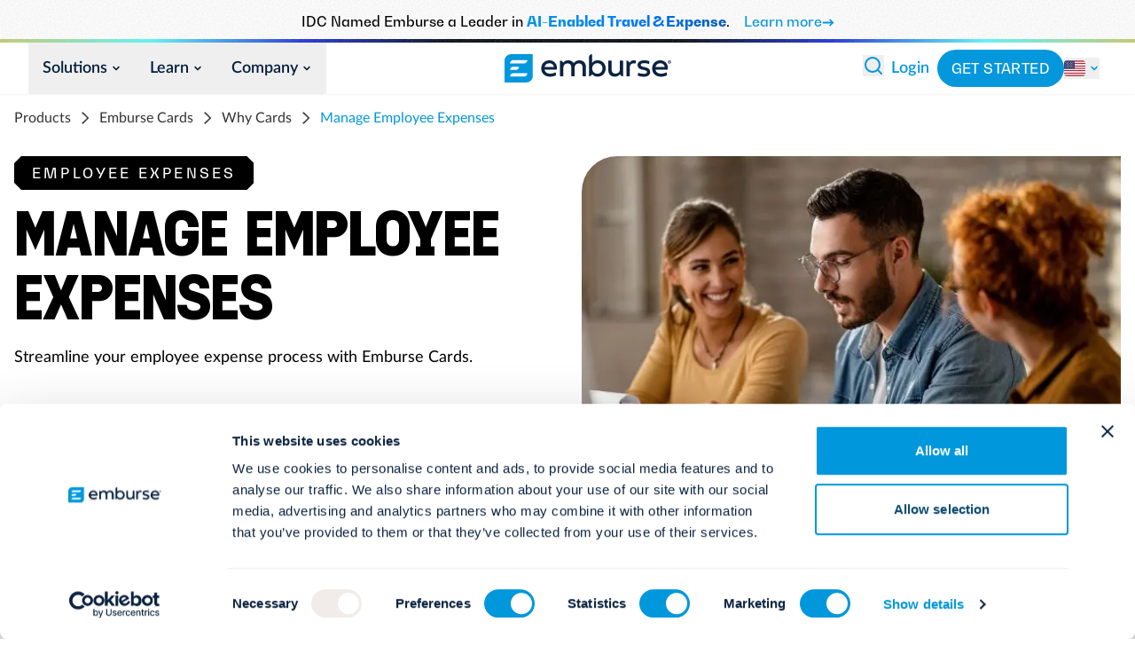

--- FILE ---
content_type: text/html; charset=utf-8
request_url: https://www.emburse.com/products/emburse-cards/why-cards/employee-expense-management
body_size: 29365
content:
<!DOCTYPE html><html class="scroll-pt-[61px] scroll-smooth md:scroll-pt-[58px]" lang="en"><head><meta charSet="utf-8"/><meta name="viewport" content="width=device-width"/><link rel="icon" href="/favicon/emburse/favicon.ico" sizes="32x32"/><link rel="icon" class="font-bo" href="/favicon/emburse/favicon.svg" type="image/svg+xml"/><link rel="apple-touch-icon" href="/favicon/emburse/apple-touch-icon.png"/><style>
		:root {
		  --font-sans: &#x27;__lato_73fb5a&#x27;, &#x27;__lato_Fallback_73fb5a&#x27;, ui-sans-serif, system-ui, -apple-system, Segoe UI, Roboto, Helvetica, Arial, &quot;Apple Color Emoji&quot;, &quot;Segoe UI Emoji&quot;;
		  --font-serif: &#x27;__doumbar_3b24fe&#x27;, &#x27;__doumbar_Fallback_3b24fe&#x27;, ui-serif, Georgia, Cambria, &quot;Times New Roman&quot;, Times, serif;
		  --font-headline: &#x27;__doumbar_3b24fe&#x27;, &#x27;__doumbar_Fallback_3b24fe&#x27;, ui-sans-serif, system-ui;
		  --font-eyebrow: &#x27;__bwGradual_f704d4&#x27;, &#x27;__bwGradual_Fallback_f704d4&#x27;, ui-sans-serif, system-ui;
		}
	  </style><title>Manage Employee Expenses - Emburse Cards - Emburse </title><meta name="description" property="og:description" content="Provide infrequent travelers and occasional purchasers with a policy-controlled Emburse corporate credit card. There won&#x27;t be a need for collecting receipts, fronting cash, or using their personal credit cards - thus no in-office time wasted on entering, reviewing, and approving reimbursement requests."/><meta property="og:type" content="website"/><meta property="og:title" content="Manage Employee Expenses - Emburse Cards - Emburse "/><meta name="robots" content="index follow"/><meta name="googlebot" content="index follow"/><meta name="sanityId" content="products-emburse-cards-why-cards-employee-expense-management"/><meta name="sanityType" content="page"/><link rel="canonical" href="https://www.emburse.com/products/emburse-cards/why-cards/employee-expense-management"/><link rel="alternate" hrefLang="en-GB" href="https://www.emburse.com/uk/products/emburse-cards/why-cards/employee-expense-management"/><link rel="alternate" hrefLang="en" href="https://www.emburse.com/products/emburse-cards/why-cards/employee-expense-management"/><link rel="alternate" hrefLang="en" href="https://www.emburse.com/products/emburse-cards/why-cards/employee-expense-management"/><link rel="preload" as="image" imageSrcSet="/_next/image?url=https%3A%2F%2Fcdn.sanity.io%2Fimages%2Fl5mo20ew%2Fproduction%2F36b4593022df8258e959137cb2f69b20c9d43565-624x463.jpg&amp;w=384&amp;q=75 384w, /_next/image?url=https%3A%2F%2Fcdn.sanity.io%2Fimages%2Fl5mo20ew%2Fproduction%2F36b4593022df8258e959137cb2f69b20c9d43565-624x463.jpg&amp;w=640&amp;q=75 640w, /_next/image?url=https%3A%2F%2Fcdn.sanity.io%2Fimages%2Fl5mo20ew%2Fproduction%2F36b4593022df8258e959137cb2f69b20c9d43565-624x463.jpg&amp;w=750&amp;q=75 750w, /_next/image?url=https%3A%2F%2Fcdn.sanity.io%2Fimages%2Fl5mo20ew%2Fproduction%2F36b4593022df8258e959137cb2f69b20c9d43565-624x463.jpg&amp;w=828&amp;q=75 828w, /_next/image?url=https%3A%2F%2Fcdn.sanity.io%2Fimages%2Fl5mo20ew%2Fproduction%2F36b4593022df8258e959137cb2f69b20c9d43565-624x463.jpg&amp;w=1080&amp;q=75 1080w, /_next/image?url=https%3A%2F%2Fcdn.sanity.io%2Fimages%2Fl5mo20ew%2Fproduction%2F36b4593022df8258e959137cb2f69b20c9d43565-624x463.jpg&amp;w=1200&amp;q=75 1200w, /_next/image?url=https%3A%2F%2Fcdn.sanity.io%2Fimages%2Fl5mo20ew%2Fproduction%2F36b4593022df8258e959137cb2f69b20c9d43565-624x463.jpg&amp;w=1920&amp;q=75 1920w, /_next/image?url=https%3A%2F%2Fcdn.sanity.io%2Fimages%2Fl5mo20ew%2Fproduction%2F36b4593022df8258e959137cb2f69b20c9d43565-624x463.jpg&amp;w=2048&amp;q=75 2048w, /_next/image?url=https%3A%2F%2Fcdn.sanity.io%2Fimages%2Fl5mo20ew%2Fproduction%2F36b4593022df8258e959137cb2f69b20c9d43565-624x463.jpg&amp;w=3840&amp;q=75 3840w" imageSizes="(max-width: 768px) 90vw, 50vw" fetchpriority="high"/><meta name="next-head-count" content="20"/><link rel="preload" href="/_next/static/media/d45d409d2fa42169-s.p.woff2" as="font" type="font/woff2" crossorigin="anonymous" data-next-font="size-adjust"/><link rel="preload" href="/_next/static/media/d75c2209a5171b70-s.p.woff2" as="font" type="font/woff2" crossorigin="anonymous" data-next-font="size-adjust"/><link rel="preload" href="/_next/static/media/c54d0ec965f3fe04-s.p.woff2" as="font" type="font/woff2" crossorigin="anonymous" data-next-font="size-adjust"/><link rel="preload" href="/_next/static/media/1cf13853095a62e2-s.p.woff2" as="font" type="font/woff2" crossorigin="anonymous" data-next-font="size-adjust"/><link rel="preload" href="/_next/static/media/74691c6b533fc12d-s.p.woff2" as="font" type="font/woff2" crossorigin="anonymous" data-next-font="size-adjust"/><link rel="preload" href="/_next/static/media/ce884f08377864ab-s.p.woff2" as="font" type="font/woff2" crossorigin="anonymous" data-next-font="size-adjust"/><link rel="preload" href="/_next/static/media/71fc01820777da89-s.p.woff2" as="font" type="font/woff2" crossorigin="anonymous" data-next-font="size-adjust"/><link rel="preload" href="/_next/static/media/f029807352456171-s.p.woff2" as="font" type="font/woff2" crossorigin="anonymous" data-next-font="size-adjust"/><link rel="preload" href="/_next/static/media/947ee8030fd2b440-s.p.woff2" as="font" type="font/woff2" crossorigin="anonymous" data-next-font="size-adjust"/><link rel="preload" href="/_next/static/media/7b8a1236ef3ef05e-s.p.woff2" as="font" type="font/woff2" crossorigin="anonymous" data-next-font="size-adjust"/><link rel="preload" href="/_next/static/media/d9b23170ffb7bb19-s.p.woff2" as="font" type="font/woff2" crossorigin="anonymous" data-next-font="size-adjust"/><link rel="preload" href="/_next/static/media/b13098f29143b431-s.p.woff2" as="font" type="font/woff2" crossorigin="anonymous" data-next-font="size-adjust"/><link rel="preload" href="/_next/static/media/7636612a27b2c392-s.p.woff2" as="font" type="font/woff2" crossorigin="anonymous" data-next-font="size-adjust"/><link rel="preload" href="/_next/static/media/3e427b5dc5dacfab-s.p.woff2" as="font" type="font/woff2" crossorigin="anonymous" data-next-font="size-adjust"/><link rel="preload" href="/_next/static/media/f762194588bfb6b6-s.p.woff2" as="font" type="font/woff2" crossorigin="anonymous" data-next-font="size-adjust"/><script id="mutiny-loader" data-nscript="beforeInteractive">(function(){var a=window.mutiny=window.mutiny||{};if(!window.mutiny.client){a.client={_queue:{}};var b=["identify","trackConversion"];var c=[].concat(b,["defaultOptOut","optOut","optIn"]);var d=function factory(c){return function(){for(var d=arguments.length,e=new Array(d),f=0;f<d;f++){e[f]=arguments[f]}a.client._queue[c]=a.client._queue[c]||[];if(b.includes(c)){return new Promise(function(b,d){a.client._queue[c].push({args:e,resolve:b,reject:d})})}else{a.client._queue[c].push({args:e})}}};c.forEach(function(b){a.client[b]=d(b)})}})();</script><link rel="preload" href="/_next/static/css/3c07cc22002bbf83.css" as="style"/><link rel="stylesheet" href="/_next/static/css/3c07cc22002bbf83.css" data-n-g=""/><noscript data-n-css=""></noscript><script defer="" nomodule="" src="/_next/static/chunks/polyfills-42372ed130431b0a.js"></script><script id="mutiny-client" data-cfasync="false" src="https://client-registry.mutinycdn.com/personalize/client/8931a6a536feef40.js" defer="" data-nscript="beforeInteractive"></script><script defer="" src="/_next/static/chunks/1494.c999d856b03084c4.js"></script><script defer="" src="/_next/static/chunks/1371-64f23235cba709ba.js"></script><script defer="" src="/_next/static/chunks/1684.39678863451b558d.js"></script><script src="/_next/static/chunks/webpack-daba42e776b5d035.js" defer=""></script><script src="/_next/static/chunks/framework-a55cb4ebcf0f563a.js" defer=""></script><script src="/_next/static/chunks/main-b7807a6e7110dc8a.js" defer=""></script><script src="/_next/static/chunks/pages/_app-b426aa62eca4a327.js" defer=""></script><script src="/_next/static/chunks/7000-694099e6e254d58c.js" defer=""></script><script src="/_next/static/chunks/3981-4c749667bc910767.js" defer=""></script><script src="/_next/static/chunks/6336-71b07d0ba5281cc2.js" defer=""></script><script src="/_next/static/chunks/8442-958bb6bc04b7cee7.js" defer=""></script><script src="/_next/static/chunks/3518-41df47dffda4d4f6.js" defer=""></script><script src="/_next/static/chunks/pages/%5B...slug%5D-f6db5e99ae118625.js" defer=""></script><script src="/_next/static/DmUBojc1QgZWMB5Vh31uK/_buildManifest.js" defer=""></script><script src="/_next/static/DmUBojc1QgZWMB5Vh31uK/_ssgManifest.js" defer=""></script></head><body class="scroll-smooth bg-palette-primary text-palette-text palette-white "><div id="__next"><!--$--><!--/$--><style>
    #nprogress {
      pointer-events: none;
    }
    #nprogress .bar {
      background: #0097DC;
      position: fixed;
      z-index: 9999;
      top: 0;
      left: 0;
      width: 100%;
      height: 3px;
    }
    #nprogress .peg {
      display: block;
      position: absolute;
      right: 0px;
      width: 100px;
      height: 100%;
      box-shadow: 0 0 10px #0097DC, 0 0 5px #0097DC;
      opacity: 1;
      -webkit-transform: rotate(3deg) translate(0px, -4px);
      -ms-transform: rotate(3deg) translate(0px, -4px);
      transform: rotate(3deg) translate(0px, -4px);
    }
    #nprogress .spinner {
      display: block;
      position: fixed;
      z-index: 1031;
      top: 15px;
      right: 15px;
    }
    #nprogress .spinner-icon {
      width: 18px;
      height: 18px;
      box-sizing: border-box;
      border: solid 2px transparent;
      border-top-color: #0097DC;
      border-left-color: #0097DC;
      border-radius: 50%;
      -webkit-animation: nprogresss-spinner 400ms linear infinite;
      animation: nprogress-spinner 400ms linear infinite;
    }
    .nprogress-custom-parent {
      overflow: hidden;
      position: relative;
    }
    .nprogress-custom-parent #nprogress .spinner,
    .nprogress-custom-parent #nprogress .bar {
      position: absolute;
    }
    @-webkit-keyframes nprogress-spinner {
      0% {
        -webkit-transform: rotate(0deg);
      }
      100% {
        -webkit-transform: rotate(360deg);
      }
    }
    @keyframes nprogress-spinner {
      0% {
        transform: rotate(0deg);
      }
      100% {
        transform: rotate(360deg);
      }
    }
  </style><aside data-component="native-banner" class="print:hidden bg-gradient-banner-line group relative block bg-palette-primary px-3 py-3 text-center font-eyebrow text-sm font-normal leading-6 text-palette-primary-text ring-1 transition-colors palette-white "><span>IDC Named Emburse a Leader in </span><span class="bg-gradient-to-r from-elec via-navy-600 to-sapph bg-clip-text font-bold text-transparent ">AI-Enabled Travel &amp; Expense</span><span>.</span><span class="ml-4 "><a class="group/link items-baseline inline-flex font-medium text-sm focus:ring-current text-palette-accent hover:text-palette-accent-darker focus:text-palette-accent-darke underline decoration-transparent hover:decoration-current transition-links active:text-rich-900 focus:outline-none focus:ring-2  ring-opacity-50	 gap-2 " target="" aria-label="Learn more" href="/resources/reports/2025-idc-travel-and-expense-marketscape"> Learn more <span class="font-black"><svg class="transition-transform duration-200 group-hover/link:translate-x-2" width="14" height="9" viewBox="0 0 14 9" xmlns="http://www.w3.org/2000/svg" fill="none"><path fill="currentColor" d="M13.405 4.457l-4.2 4.172-.763-.749c-.15-.145-.21-.29-.182-.434.028-.15.11-.29.245-.42l.952-1.05c.303-.29.586-.537.847-.742a21.72 21.72 0 01-1.183.112 17.8 17.8 0 01-1.225.042H.7V3.512h7.196c.41 0 .821.014 1.232.042.41.028.805.065 1.183.112a9.746 9.746 0 01-.413-.329c-.14-.121-.287-.257-.441-.406l-.952-1.057a.774.774 0 01-.252-.42c-.023-.15.04-.294.189-.434l.763-.749 4.2 4.186z"></path></svg></span></a></span></aside><header class="z-[999] sticky top-0"><nav class="relative z-[999] bg-palette-primary px-2 shadow-sm palette-white  xl:px-8" data-component="navbar"><div class="mx-auto flex min-h-14 items-center justify-between gap-0 !px-0 py-0 lg:container"><div class="shrink-1 mr-4 flex md:py-2 md:hidden "><a class="inline-flex" href="/"><img alt="Emburse logo, click here to go to the Emburse homepage." loading="lazy" width="138" height="24" decoding="async" data-nimg="1" style="color:transparent" src="https://cdn.sanity.io/images/l5mo20ew/production/426919841ea68610738e9779779d780ee71f3dd0-138x24.svg"/></a></div><div class="relative  grow-2 items-stretch justify-center hidden md:flex"><div class="group static flex flex-col justify-center"><button class="relative flex h-full items-center px-4 text-sm font-semibold transition-colors md:px-2 lg:px-2 xl:px-4 xl:text-base  text-rich">Solutions<!-- --> <svg xmlns="http://www.w3.org/2000/svg" width="24" height="24" viewBox="0 0 24 24" fill="none" stroke="currentColor" stroke-width="2" stroke-linecap="round" stroke-linejoin="round" class="lucide lucide-chevron-down ml-1 inline h-3 w-3 stroke-3 align-middle transition-transform group-hover:rotate-180"><path d="m6 9 6 6 6-6"></path></svg><div class="absolute bottom-0 left-0 h-1 w-full   origin-left rounded-sm bg-elec transition-transform ease-out will-change-transform group-hover:ease-linear" style="transform:scaleX(0);transition-duration:300ms"></div></button><div class="container absolute left-0 right-0 top-full z-30 flex  h-auto w-screen min-w-[25vw] max-w-[min(100%,calc(100vw-32px))] flex-row gap-1 rounded-b-md border border-white bg-white p-1 shadow-xl shadow-[#000]/25 palette-white  lg:max-w-[min(100%,calc(100vw-16px))] xl:max-w-[min(80%,calc(100vw-16px))]" style="transition:opacity 150ms ease-out, transform 150ms ease-in-out;opacity:0;will-change:transform, opacity;pointer-events:none"><div class=" absolute -inset-8 -top-5 -z-10 h-[calc(100%+4rem)] w-[calc(100%+4rem)] max-w-[100vw] bg-transparent"></div><div class="flex flex-auto flex-col   bg-white p-4 lg:min-w-64"><p class="mb-8 text-left font-eyebrow text-sm uppercase tracking-1 text-rich/80">Travel &amp; Expense<!-- --> </p><div class="flex max-h-[calc(100vh-250px)] flex-grow flex-col flex-wrap gap-6 "><a class="flex items-center font-semibold text-sm underline-offset-2 text-rich hover:text-rich-900 underline decoration-transparent hover:decoration-current transition-links active:text-rich-900 focus:outline-none focus:ring-2 focus:ring-elec-500 focus:ring-opacity-75 rounded-md bg-plat py-2 px-3 !items-start" target="" aria-label="Expense Management" href="/solutions/expense-management"><img alt="" loading="lazy" width="24" height="24" decoding="async" data-nimg="1" class="mr-2 inline" style="color:transparent" src="https://cdn.sanity.io/images/l5mo20ew/production/ff7384114f6ab5d45a71b2ee2d0a7e903cbb9852-39x45.svg"/><div class="ml-2 inline-flex flex-col gap-1 "><span class="text-base font-semibold">Expense Management</span><span class="text-sm/snug font-normal text-rich/80">Flexible solutions with proactive controls and insights</span></div></a><a class="flex items-center font-semibold text-sm underline-offset-2 text-rich hover:text-rich-900 underline decoration-transparent hover:decoration-current transition-links active:text-rich-900 focus:outline-none focus:ring-2 focus:ring-elec-500 focus:ring-opacity-75 rounded-md bg-plat py-2 px-3 !items-start" target="" aria-label="Travel Management" href="/solutions/travel-management"><img alt="" loading="lazy" width="24" height="24" decoding="async" data-nimg="1" class="mr-2 inline" style="color:transparent" src="https://cdn.sanity.io/images/l5mo20ew/production/539600a1315bf606c63a740ca42c5bb5fa7f2c80-46x46.svg"/><div class="ml-2 inline-flex flex-col gap-1 "><span class="text-base font-semibold">Travel Management</span><span class="text-sm/snug font-normal text-rich/80">Compliance through convenience with automated savings</span></div></a><div class="mt-1 flex flex-grow items-end justify-end text-right"><a class="group/link items-baseline inline-flex font-medium text-sm focus:ring-current text-palette-accent hover:text-palette-accent-darker focus:text-palette-accent-darke underline decoration-transparent hover:decoration-current transition-links active:text-rich-900 focus:outline-none focus:ring-2  ring-opacity-50	 gap-2 " target="" aria-label="See all T&amp;E solutions" href="/travel-and-expense-management"> See all T&amp;E solutions <span class="font-black"><svg class="transition-transform duration-200 group-hover/link:translate-x-2" width="14" height="9" viewBox="0 0 14 9" xmlns="http://www.w3.org/2000/svg" fill="none"><path fill="currentColor" d="M13.405 4.457l-4.2 4.172-.763-.749c-.15-.145-.21-.29-.182-.434.028-.15.11-.29.245-.42l.952-1.05c.303-.29.586-.537.847-.742a21.72 21.72 0 01-1.183.112 17.8 17.8 0 01-1.225.042H.7V3.512h7.196c.41 0 .821.014 1.232.042.41.028.805.065 1.183.112a9.746 9.746 0 01-.413-.329c-.14-.121-.287-.257-.441-.406l-.952-1.057a.774.774 0 01-.252-.42c-.023-.15.04-.294.189-.434l.763-.749 4.2 4.186z"></path></svg></span></a></div></div></div><div class="flex flex-auto flex-col   bg-white p-4 lg:min-w-64"><p class="mb-8 text-left font-eyebrow text-sm uppercase tracking-1 text-rich/80">Payments &amp; Invoice<!-- --> </p><div class="flex max-h-[calc(100vh-250px)] flex-grow flex-col flex-wrap gap-6 "><a class="flex items-center font-semibold text-sm underline-offset-2 text-rich hover:text-rich-900 underline decoration-transparent hover:decoration-current transition-links active:text-rich-900 focus:outline-none focus:ring-2 focus:ring-elec-500 focus:ring-opacity-75 rounded-md bg-plat py-2 px-3 !items-start" target="" aria-label="Payments" href="/solutions/payments"><img alt="" loading="lazy" width="24" height="24" decoding="async" data-nimg="1" class="mr-2 inline" style="color:transparent" src="https://cdn.sanity.io/images/l5mo20ew/production/ba1d3e7bf30db5af8d454a9155e50bcfab0f4131-64x64.svg"/><div class="ml-2 inline-flex flex-col gap-1 "><span class="text-base font-semibold">Payments</span><span class="text-sm/snug font-normal text-rich/80">Improve cash flow while eliminating repetitive tasks</span></div></a><a class="flex items-center font-semibold text-sm underline-offset-2 text-rich hover:text-rich-900 underline decoration-transparent hover:decoration-current transition-links active:text-rich-900 focus:outline-none focus:ring-2 focus:ring-elec-500 focus:ring-opacity-75 rounded-md bg-plat py-2 px-3 !items-start" target="" aria-label="AP Automation" href="/solutions/ap-automation"><img alt="" loading="lazy" width="24" height="24" decoding="async" data-nimg="1" class="mr-2 inline" style="color:transparent" src="https://cdn.sanity.io/images/l5mo20ew/production/2f841269e27df9e62818f7f5639d0fdefe906e49-165x165.svg"/><div class="ml-2 inline-flex flex-col gap-1 "><span class="text-base font-semibold">AP Automation</span><span class="text-sm/snug font-normal text-rich/80">Simplify and streamline payment and purchasing</span></div></a></div></div><div class="flex flex-auto flex-col   bg-white p-4 lg:min-w-64"><p class="mb-8 text-left font-eyebrow text-sm uppercase tracking-1 text-rich/80">Insights &amp; Analytics<!-- --> </p><div class="flex max-h-[calc(100vh-250px)] flex-grow flex-col flex-wrap gap-6 "><a class="flex items-center font-semibold text-sm underline-offset-2 text-rich hover:text-rich-900 underline decoration-transparent hover:decoration-current transition-links active:text-rich-900 focus:outline-none focus:ring-2 focus:ring-elec-500 focus:ring-opacity-75 rounded-md bg-plat py-2 px-3 !items-start" target="" aria-label="Analytics" href="/solutions/analytics"><img alt="" loading="lazy" width="24" height="24" decoding="async" data-nimg="1" class="mr-2 inline" style="color:transparent" src="https://cdn.sanity.io/images/l5mo20ew/production/25ccba49631414008f1f820fc3fb9f21256ffda1-75x75.svg"/><div class="ml-2 inline-flex flex-col gap-1 "><span class="text-base font-semibold">Analytics</span><span class="text-sm/snug font-normal text-rich/80">Manage cash flow while anticipating future spend</span></div></a><a class="flex items-center font-semibold text-sm underline-offset-2 text-rich hover:text-rich-900 underline decoration-transparent hover:decoration-current transition-links active:text-rich-900 focus:outline-none focus:ring-2 focus:ring-elec-500 focus:ring-opacity-75 rounded-md bg-plat py-2 px-3 !items-start" target="" aria-label="Audit" href="/solutions/emburse-audit"><img alt="" loading="lazy" width="24" height="24" decoding="async" data-nimg="1" class="mr-2 inline" style="color:transparent" src="https://cdn.sanity.io/images/l5mo20ew/production/a2412bc73279fe4be5f324ca2d31e0ff4ad285f6-72x72.svg"/><div class="ml-2 inline-flex flex-col gap-1 "><span class="text-base font-semibold">Audit</span><span class="text-sm/snug font-normal text-rich/80">Identify and reduce wasteful spending</span></div></a><div class="mt-1 flex flex-grow items-end justify-end text-right"><a class="group/link items-baseline inline-flex font-medium text-sm focus:ring-current text-palette-accent hover:text-palette-accent-darker focus:text-palette-accent-darke underline decoration-transparent hover:decoration-current transition-links active:text-rich-900 focus:outline-none focus:ring-2  ring-opacity-50	 gap-2 " target="" aria-label="Emburse AI platform" href="/platform/emburse-ai"> Emburse AI platform <span class="font-black"><svg class="transition-transform duration-200 group-hover/link:translate-x-2" width="14" height="9" viewBox="0 0 14 9" xmlns="http://www.w3.org/2000/svg" fill="none"><path fill="currentColor" d="M13.405 4.457l-4.2 4.172-.763-.749c-.15-.145-.21-.29-.182-.434.028-.15.11-.29.245-.42l.952-1.05c.303-.29.586-.537.847-.742a21.72 21.72 0 01-1.183.112 17.8 17.8 0 01-1.225.042H.7V3.512h7.196c.41 0 .821.014 1.232.042.41.028.805.065 1.183.112a9.746 9.746 0 01-.413-.329c-.14-.121-.287-.257-.441-.406l-.952-1.057a.774.774 0 01-.252-.42c-.023-.15.04-.294.189-.434l.763-.749 4.2 4.186z"></path></svg></span></a></div></div></div><div class="order-last flex w-fit flex-auto grow flex-col rounded-b-md bg-palette-primary p-4 palette-plat "><p class="mb-8 text-left font-eyebrow text-sm uppercase tracking-1 text-rich/80">Categories</p><div class="flex grow flex-col flex-wrap gap-2 text-sapph "><a class="group/link items-baseline font-semibold text-sm focus:ring-current text-sapph hover:text-sapph-700 focus:text-sapph-800 underline decoration-transparent hover:decoration-current transition-links active:text-rich-900 focus:outline-none focus:ring-2 focus:ring-elec-500 focus:ring-opacity-75 flex gap-2 w-max !pr-0  " target="" aria-label="By industry" href="/industries"><img alt="" loading="lazy" width="24" height="24" decoding="async" data-nimg="1" class="mr-2 inline" style="color:transparent" src="https://cdn.sanity.io/images/l5mo20ew/production/475ee9d888ed700931fa585d4232aa5a9c758ba9-576x512.svg"/> By industry </a><a class="group/link items-baseline font-semibold text-sm focus:ring-current text-sapph hover:text-sapph-700 focus:text-sapph-800 underline decoration-transparent hover:decoration-current transition-links active:text-rich-900 focus:outline-none focus:ring-2 focus:ring-elec-500 focus:ring-opacity-75 flex gap-2 w-max !pr-0  " target="" aria-label="By product" href="/products"><img alt="" loading="lazy" width="24" height="24" decoding="async" data-nimg="1" class="mr-2 inline" style="color:transparent" src="https://cdn.sanity.io/images/l5mo20ew/production/c07ef7a8caba4475f604d253a6e8ec523e0949f7-448x512.svg"/> By product </a><a class="group/link items-baseline font-semibold text-sm focus:ring-current text-sapph hover:text-sapph-700 focus:text-sapph-800 underline decoration-transparent hover:decoration-current transition-links active:text-rich-900 focus:outline-none focus:ring-2 focus:ring-elec-500 focus:ring-opacity-75 flex gap-2 w-max !pr-0  " target="" aria-label="By integration" href="/learn/integrations/directory"><img alt="" loading="lazy" width="24" height="24" decoding="async" data-nimg="1" class="mr-2 inline" style="color:transparent" src="https://cdn.sanity.io/images/l5mo20ew/production/9468e3718152d0a0b29b8120f7c0917127794c06-512x512.svg"/> By integration </a><div class="mt-auto w-max text-right"><a class="group/link items-baseline inline-flex font-medium text-sm focus:ring-current text-palette-accent hover:text-palette-accent-darker focus:text-palette-accent-darke underline decoration-transparent hover:decoration-current transition-links active:text-rich-900 focus:outline-none focus:ring-2  ring-opacity-50	 gap-2 " target="" aria-label="See all solutions" href="/solutions"> See all solutions <span class="font-black"><svg class="transition-transform duration-200 group-hover/link:translate-x-2" width="14" height="9" viewBox="0 0 14 9" xmlns="http://www.w3.org/2000/svg" fill="none"><path fill="currentColor" d="M13.405 4.457l-4.2 4.172-.763-.749c-.15-.145-.21-.29-.182-.434.028-.15.11-.29.245-.42l.952-1.05c.303-.29.586-.537.847-.742a21.72 21.72 0 01-1.183.112 17.8 17.8 0 01-1.225.042H.7V3.512h7.196c.41 0 .821.014 1.232.042.41.028.805.065 1.183.112a9.746 9.746 0 01-.413-.329c-.14-.121-.287-.257-.441-.406l-.952-1.057a.774.774 0 01-.252-.42c-.023-.15.04-.294.189-.434l.763-.749 4.2 4.186z"></path></svg></span></a></div></div></div></div></div><div class="group static flex flex-col justify-center"><button class="relative flex h-full items-center px-4 text-sm font-semibold transition-colors md:px-2 lg:px-2 xl:px-4 xl:text-base  text-rich">Learn<!-- --> <svg xmlns="http://www.w3.org/2000/svg" width="24" height="24" viewBox="0 0 24 24" fill="none" stroke="currentColor" stroke-width="2" stroke-linecap="round" stroke-linejoin="round" class="lucide lucide-chevron-down ml-1 inline h-3 w-3 stroke-3 align-middle transition-transform group-hover:rotate-180"><path d="m6 9 6 6 6-6"></path></svg><div class="absolute bottom-0 left-0 h-1 w-full   origin-left rounded-sm bg-elec transition-transform ease-out will-change-transform group-hover:ease-linear" style="transform:scaleX(0);transition-duration:300ms"></div></button><div class="container absolute left-0 right-0 top-full z-30 flex  h-auto w-screen min-w-[25vw] max-w-[min(100%,calc(100vw-32px))] flex-row gap-1 rounded-b-md border border-white bg-white p-1 shadow-xl shadow-[#000]/25 palette-white  lg:max-w-[min(100%,calc(100vw-16px))] xl:max-w-[min(80%,calc(100vw-16px))]" style="transition:opacity 150ms ease-out, transform 150ms ease-in-out;opacity:0;will-change:transform, opacity;pointer-events:none"><div class=" absolute -inset-8 -top-5 -z-10 h-[calc(100%+4rem)] w-[calc(100%+4rem)] max-w-[100vw] bg-transparent"></div><div class="flex flex-auto flex-col   bg-white p-4 lg:min-w-64"><p class="mb-8 text-left font-eyebrow text-sm uppercase tracking-1 text-rich/80">Resources<!-- --> </p><div class="flex max-h-[calc(100vh-250px)] flex-grow flex-col flex-wrap gap-6 "><a class="flex items-center font-semibold text-sm underline-offset-2 text-rich hover:text-rich-900 underline decoration-transparent hover:decoration-current transition-links active:text-rich-900 focus:outline-none focus:ring-2 focus:ring-elec-500 focus:ring-opacity-75 " target="" aria-label="Blog" href="/blog"><div class="ml-2 inline-flex flex-col gap-1 "><span class="text-base font-semibold">Blog</span><span class="text-sm/snug font-normal text-rich/80"></span></div></a><a class="flex items-center font-semibold text-sm underline-offset-2 text-rich hover:text-rich-900 underline decoration-transparent hover:decoration-current transition-links active:text-rich-900 focus:outline-none focus:ring-2 focus:ring-elec-500 focus:ring-opacity-75 " target="" aria-label="Content hub" href="/learn"><div class="ml-2 inline-flex flex-col gap-1 "><span class="text-base font-semibold">Content hub</span><span class="text-sm/snug font-normal text-rich/80"></span></div></a><a class="flex items-center font-semibold text-sm underline-offset-2 text-rich hover:text-rich-900 underline decoration-transparent hover:decoration-current transition-links active:text-rich-900 focus:outline-none focus:ring-2 focus:ring-elec-500 focus:ring-opacity-75 " target="" aria-label="Case Studies" href="/learn/case-studies"><div class="ml-2 inline-flex flex-col gap-1 "><span class="text-base font-semibold">Case Studies</span><span class="text-sm/snug font-normal text-rich/80"></span></div></a></div></div><div class="flex flex-auto flex-col   bg-white p-4 lg:min-w-64"><p class="mb-8 text-left font-eyebrow text-sm uppercase tracking-1 text-rich/80">Customer Success<!-- --> </p><div class="flex max-h-[calc(100vh-250px)] flex-grow flex-col flex-wrap gap-6 "><a class="flex items-center font-semibold text-sm underline-offset-2 text-rich hover:text-rich-900 underline decoration-transparent hover:decoration-current transition-links active:text-rich-900 focus:outline-none focus:ring-2 focus:ring-elec-500 focus:ring-opacity-75 " target="" aria-label="Events &amp; Webinars" href="/learn/events"><div class="ml-2 inline-flex flex-col gap-1 "><span class="text-base font-semibold">Events &amp; Webinars</span><span class="text-sm/snug font-normal text-rich/80"></span></div></a><a class="flex items-center font-semibold text-sm underline-offset-2 text-rich hover:text-rich-900 underline decoration-transparent hover:decoration-current transition-links active:text-rich-900 focus:outline-none focus:ring-2 focus:ring-elec-500 focus:ring-opacity-75 " target="" aria-label="Support" href="https://help.emburse.com/hc/en-us"><div class="ml-2 inline-flex flex-col gap-1 "><span class="text-base font-semibold">Support</span><span class="text-sm/snug font-normal text-rich/80"></span></div></a><a class="flex items-center font-semibold text-sm underline-offset-2 text-rich hover:text-rich-900 underline decoration-transparent hover:decoration-current transition-links active:text-rich-900 focus:outline-none focus:ring-2 focus:ring-elec-500 focus:ring-opacity-75 " target="" aria-label="Academy" href="/learn/emburse-academy"><div class="ml-2 inline-flex flex-col gap-1 "><span class="text-base font-semibold">Academy</span><span class="text-sm/snug font-normal text-rich/80"></span></div></a><a class="flex items-center font-semibold text-sm underline-offset-2 text-rich hover:text-rich-900 underline decoration-transparent hover:decoration-current transition-links active:text-rich-900 focus:outline-none focus:ring-2 focus:ring-elec-500 focus:ring-opacity-75 " target="" aria-label="Emburse Champions" href="/company/emburse-champion-awards-2025"><div class="ml-2 inline-flex flex-col gap-1 "><span class="text-base font-semibold">Emburse Champions</span><span class="text-sm/snug font-normal text-rich/80"></span></div></a></div></div><div class="order-last flex w-fit flex-auto grow flex-col rounded-b-md bg-palette-primary p-4 palette-plat "><p class="mb-8 text-left font-eyebrow text-sm uppercase tracking-1 text-rich/80">Partners</p><div class="flex grow flex-col flex-wrap gap-2 text-sapph "><a class="group/link items-baseline font-semibold text-sm focus:ring-current text-sapph hover:text-sapph-700 focus:text-sapph-800 underline decoration-transparent hover:decoration-current transition-links active:text-rich-900 focus:outline-none focus:ring-2 focus:ring-elec-500 focus:ring-opacity-75 flex gap-2 w-max !pr-0  " target="" aria-label="Explore partnerships" href="/learn/partners"> Explore partnerships </a></div></div></div></div><div class="group static flex flex-col justify-center"><button class="relative flex h-full items-center px-4 text-sm font-semibold transition-colors md:px-2 lg:px-2 xl:px-4 xl:text-base  text-rich">Company<!-- --> <svg xmlns="http://www.w3.org/2000/svg" width="24" height="24" viewBox="0 0 24 24" fill="none" stroke="currentColor" stroke-width="2" stroke-linecap="round" stroke-linejoin="round" class="lucide lucide-chevron-down ml-1 inline h-3 w-3 stroke-3 align-middle transition-transform group-hover:rotate-180"><path d="m6 9 6 6 6-6"></path></svg><div class="absolute bottom-0 left-0 h-1 w-full   origin-left rounded-sm bg-elec transition-transform ease-out will-change-transform group-hover:ease-linear" style="transform:scaleX(0);transition-duration:300ms"></div></button><div class="container absolute left-0 right-0 top-full z-30 flex  h-auto w-screen min-w-[25vw] max-w-[min(100%,calc(100vw-32px))] flex-row gap-1 rounded-b-md border border-white bg-white p-1 shadow-xl shadow-[#000]/25 palette-white  lg:max-w-[min(100%,calc(100vw-16px))] xl:max-w-[min(80%,calc(100vw-16px))]" style="transition:opacity 150ms ease-out, transform 150ms ease-in-out;opacity:0;will-change:transform, opacity;pointer-events:none"><div class=" absolute -inset-8 -top-5 -z-10 h-[calc(100%+4rem)] w-[calc(100%+4rem)] max-w-[100vw] bg-transparent"></div><div class="flex flex-auto flex-col   bg-white p-4 lg:min-w-64"><p class="mb-8 text-left font-eyebrow text-sm uppercase tracking-1 text-rich/80">Company<!-- --> </p><div class="flex max-h-[calc(100vh-250px)] flex-grow flex-col flex-wrap gap-6 "><a class="flex items-center font-semibold text-sm underline-offset-2 text-rich hover:text-rich-900 underline decoration-transparent hover:decoration-current transition-links active:text-rich-900 focus:outline-none focus:ring-2 focus:ring-elec-500 focus:ring-opacity-75 " target="" aria-label="About Emburse" href="/company/about-emburse"><div class="ml-2 inline-flex flex-col gap-1 "><span class="text-base font-semibold">About Emburse</span><span class="text-sm/snug font-normal text-rich/80"></span></div></a><a class="flex items-center font-semibold text-sm underline-offset-2 text-rich hover:text-rich-900 underline decoration-transparent hover:decoration-current transition-links active:text-rich-900 focus:outline-none focus:ring-2 focus:ring-elec-500 focus:ring-opacity-75 " target="" aria-label="Mission" href="/company/mission"><div class="ml-2 inline-flex flex-col gap-1 "><span class="text-base font-semibold">Mission</span><span class="text-sm/snug font-normal text-rich/80"></span></div></a><a class="flex items-center font-semibold text-sm underline-offset-2 text-rich hover:text-rich-900 underline decoration-transparent hover:decoration-current transition-links active:text-rich-900 focus:outline-none focus:ring-2 focus:ring-elec-500 focus:ring-opacity-75 " target="" aria-label="Leadership" href="/company/leadership"><div class="ml-2 inline-flex flex-col gap-1 "><span class="text-base font-semibold">Leadership</span><span class="text-sm/snug font-normal text-rich/80"></span></div></a><a class="flex items-center font-semibold text-sm underline-offset-2 text-rich hover:text-rich-900 underline decoration-transparent hover:decoration-current transition-links active:text-rich-900 focus:outline-none focus:ring-2 focus:ring-elec-500 focus:ring-opacity-75 " target="" aria-label="Partners" href="/learn/partners"><div class="ml-2 inline-flex flex-col gap-1 "><span class="text-base font-semibold">Partners</span><span class="text-sm/snug font-normal text-rich/80"></span></div></a><a class="flex items-center font-semibold text-sm underline-offset-2 text-rich hover:text-rich-900 underline decoration-transparent hover:decoration-current transition-links active:text-rich-900 focus:outline-none focus:ring-2 focus:ring-elec-500 focus:ring-opacity-75 " target="" aria-label="Careers" href="/company/careers"><div class="ml-2 inline-flex flex-col gap-1 "><span class="text-base font-semibold">Careers</span><span class="text-sm/snug font-normal text-rich/80"></span></div></a><a class="flex items-center font-semibold text-sm underline-offset-2 text-rich hover:text-rich-900 underline decoration-transparent hover:decoration-current transition-links active:text-rich-900 focus:outline-none focus:ring-2 focus:ring-elec-500 focus:ring-opacity-75 " target="" aria-label="Awards" href="/company/awards"><div class="ml-2 inline-flex flex-col gap-1 "><span class="text-base font-semibold">Awards</span><span class="text-sm/snug font-normal text-rich/80"></span></div></a><div class="mt-1 flex flex-grow items-end justify-end text-right"><a class="group/link items-baseline inline-flex font-medium text-sm focus:ring-current text-palette-accent hover:text-palette-accent-darker focus:text-palette-accent-darke underline decoration-transparent hover:decoration-current transition-links active:text-rich-900 focus:outline-none focus:ring-2  ring-opacity-50	 gap-2 " target="" aria-label="Contact Us" href="/contact-us"> Contact Us <span class="font-black"><svg class="transition-transform duration-200 group-hover/link:translate-x-2" width="14" height="9" viewBox="0 0 14 9" xmlns="http://www.w3.org/2000/svg" fill="none"><path fill="currentColor" d="M13.405 4.457l-4.2 4.172-.763-.749c-.15-.145-.21-.29-.182-.434.028-.15.11-.29.245-.42l.952-1.05c.303-.29.586-.537.847-.742a21.72 21.72 0 01-1.183.112 17.8 17.8 0 01-1.225.042H.7V3.512h7.196c.41 0 .821.014 1.232.042.41.028.805.065 1.183.112a9.746 9.746 0 01-.413-.329c-.14-.121-.287-.257-.441-.406l-.952-1.057a.774.774 0 01-.252-.42c-.023-.15.04-.294.189-.434l.763-.749 4.2 4.186z"></path></svg></span></a></div></div></div><div class="order-last flex w-fit flex-auto grow flex-col rounded-b-md bg-palette-primary p-4 palette-plat "><p class="mb-8 text-left font-eyebrow text-sm uppercase tracking-1 text-rich/80">News &amp; Press</p><div class="flex grow flex-col flex-wrap gap-2 text-sapph "><a class="group/link items-baseline font-semibold text-sm focus:ring-current text-sapph hover:text-sapph-700 focus:text-sapph-800 underline decoration-transparent hover:decoration-current transition-links active:text-rich-900 focus:outline-none focus:ring-2 focus:ring-elec-500 focus:ring-opacity-75 flex gap-2 w-max !pr-0  " target="" aria-label="News releases" href="/company/news"> News releases </a></div></div></div></div><div class="shrink-1 mr-4 flex md:py-2 mx-auto hidden md:flex"><a class="inline-flex" href="/"><img alt="Emburse logo, click here to go to the Emburse homepage." loading="lazy" width="188" height="24" decoding="async" data-nimg="1" style="color:transparent" src="https://cdn.sanity.io/images/l5mo20ew/production/426919841ea68610738e9779779d780ee71f3dd0-138x24.svg"/></a></div><div class="my-2 ml-auto items-center gap-4 text-sm hidden md:flex"><div class="hidden lg:block"><button aria-label="Search Emburse.com" class="link-palette"><svg xmlns="http://www.w3.org/2000/svg" width="24" height="24" viewBox="0 0 24 24" fill="none" stroke="currentColor" stroke-width="2" stroke-linecap="round" stroke-linejoin="round" class="lucide lucide-search "><circle cx="11" cy="11" r="8"></circle><path d="m21 21-4.3-4.3"></path></svg></button></div><a class="group/link inline-flex items-center capitalize p-0 lg:px-2 tracking-wide focus:outline-none focus:ring-2 focus:ring-(--paletteAccent) focus:ring-opacity-75 link-palette leading-none  text-base font-semibold md:text-sm xl:text-base" target="" aria-label="Login" href="/login"> Login </a><a class="inline-block py-2.5 px-4 text-xs lg:text-sm leading-none  rounded-2xl text-center font-normal text-base leading-none tracking-wide transition-buttons button-palette focus:outline-none focus:ring-2  focus:ring-opacity-75 btn  min-w-max " target="" aria-label="Get Started" href="/requests/demo-request"> Get Started </a><div class="group relative  flex h-auto w-12"><button id="regionDropdown" class="link-palette flex items-center text-sm" type="button" aria-label="Read more"><svg xmlns="http://www.w3.org/2000/svg" viewBox="0 0 36 36" width="1.5em" height="auto" class=""><path fill="#B22334" d="M35.445 7C34.752 5.809 33.477 5 32 5H18v2h17.445zM0 25h36v2H0zm18-8h18v2H18zm0-4h18v2H18zM0 21h36v2H0zm4 10h28c1.477 0 2.752-.809 3.445-2H.555c.693 1.191 1.968 2 3.445 2zM18 9h18v2H18z"></path><path fill="#EEE" d="M.068 27.679c.017.093.036.186.059.277.026.101.058.198.092.296.089.259.197.509.333.743L.555 29h34.89l.002-.004c.135-.233.243-.483.332-.741.034-.099.067-.198.093-.301.023-.09.042-.182.059-.275.041-.22.069-.446.069-.679H0c0 .233.028.458.068.679zM0 23h36v2H0zm0-4v2h36v-2H18zm18-4h18v2H18zm0-4h18v2H18zM0 9c0-.233.03-.457.068-.679C.028 8.542 0 8.767 0 9zm.555-2l-.003.005L.555 7zM.128 8.044c.025-.102.06-.199.092-.297-.034.098-.066.196-.092.297zM18 9h18c0-.233-.028-.459-.069-.68-.017-.092-.035-.184-.059-.274-.027-.103-.059-.203-.094-.302-.089-.258-.197-.507-.332-.74.001-.001 0-.003-.001-.004H18v2z"></path><path fill="#3C3B6E" d="M18 5H4C1.791 5 0 6.791 0 9v10h18V5z"></path><path fill="#FFF" d="M2.001 7.726l.618.449-.236.725L3 8.452l.618.448-.236-.725L4 7.726h-.764L3 7l-.235.726zm2 2l.618.449-.236.725.617-.448.618.448-.236-.725L6 9.726h-.764L5 9l-.235.726zm4 0l.618.449-.236.725.617-.448.618.448-.236-.725.618-.449h-.764L9 9l-.235.726zm4 0l.618.449-.236.725.617-.448.618.448-.236-.725.618-.449h-.764L13 9l-.235.726zm-8 4l.618.449-.236.725.617-.448.618.448-.236-.725.618-.449h-.764L5 13l-.235.726zm4 0l.618.449-.236.725.617-.448.618.448-.236-.725.618-.449h-.764L9 13l-.235.726zm4 0l.618.449-.236.725.617-.448.618.448-.236-.725.618-.449h-.764L13 13l-.235.726zm-6-6l.618.449-.236.725L7 8.452l.618.448-.236-.725L8 7.726h-.764L7 7l-.235.726zm4 0l.618.449-.236.725.617-.448.618.448-.236-.725.618-.449h-.764L11 7l-.235.726zm4 0l.618.449-.236.725.617-.448.618.448-.236-.725.618-.449h-.764L15 7l-.235.726zm-12 4l.618.449-.236.725.617-.448.618.448-.236-.725.618-.449h-.764L3 11l-.235.726zM6.383 12.9L7 12.452l.618.448-.236-.725.618-.449h-.764L7 11l-.235.726h-.764l.618.449zm3.618-1.174l.618.449-.236.725.617-.448.618.448-.236-.725.618-.449h-.764L11 11l-.235.726zm4 0l.618.449-.236.725.617-.448.618.448-.236-.725.618-.449h-.764L15 11l-.235.726zm-12 4l.618.449-.236.725.617-.448.618.448-.236-.725.618-.449h-.764L3 15l-.235.726zM6.383 16.9L7 16.452l.618.448-.236-.725.618-.449h-.764L7 15l-.235.726h-.764l.618.449zm3.618-1.174l.618.449-.236.725.617-.448.618.448-.236-.725.618-.449h-.764L11 15l-.235.726zm4 0l.618.449-.236.725.617-.448.618.448-.236-.725.618-.449h-.764L15 15l-.235.726z"></path></svg> <svg xmlns="http://www.w3.org/2000/svg" width="24" height="24" viewBox="0 0 24 24" fill="none" stroke="currentColor" stroke-width="2" stroke-linecap="round" stroke-linejoin="round" class="lucide lucide-chevron-down ml-1 inline h-3 w-3 stroke-3 align-middle transition-transform "><path d="m6 9 6 6 6-6"></path></svg></button></div></div></div><div class="my-2 ml-auto hidden lg:block"></div><div class=" flex-row gap-4 print:hidden flex md:hidden"><a class="inline-block py-2.5 px-4 text-xs lg:text-sm leading-none  rounded-2xl text-center font-normal text-base leading-none tracking-wide transition-buttons button-palette focus:outline-none focus:ring-2  focus:ring-opacity-75 btn  " target="" aria-label="Get Started" href="/requests/demo-request"> Get Started </a><button aria-label="Open navigation menu " class="hover:text-elec"><svg xmlns="http://www.w3.org/2000/svg" width="22" height="18" fill="none"><path class="fill-current" fill-rule="evenodd" d="M22 18H0v-2h22zm-8-8H0V8h14zM0 2h22V0H0z" clip-rule="evenodd"></path></svg></button></div></div></nav></header><main class="relative"><div class="max-w-full palette-white bg-palette-primary text-palette-text p-4" data-bleed="bg-bleed" data-section="Hero"><div class="mx-auto md:px-0 container  "><div><ol class="mb-8 flex flex-wrap"><li class="flex items-center text-sm capitalize"><a class="text-current underline decoration-transparent opacity-80 transition-links hover:text-elec hover:decoration-elec hover:opacity-100" href="/products">products</a><span class="flex h-full w-8 items-center justify-center"><svg class="stroke-current stroke-2 opacity-75 " height="1em" viewBox="-2 -2 12 20"><path d="M 0 16 L 8 8 L 0 0" fill="none" stroke-linejoin="round" stroke-linecap="butt"></path></svg></span></li><li class="flex items-center text-sm capitalize"><a class="text-current underline decoration-transparent opacity-80 transition-links hover:text-elec hover:decoration-elec hover:opacity-100" href="/products/emburse-cards">emburse cards</a><span class="flex h-full w-8 items-center justify-center"><svg class="stroke-current stroke-2 opacity-75 " height="1em" viewBox="-2 -2 12 20"><path d="M 0 16 L 8 8 L 0 0" fill="none" stroke-linejoin="round" stroke-linecap="butt"></path></svg></span></li><li class="flex items-center text-sm capitalize"><a class="text-current underline decoration-transparent opacity-80 transition-links hover:text-elec hover:decoration-elec hover:opacity-100" href="/products/emburse-cards/why-cards">why cards</a><span class="flex h-full w-8 items-center justify-center"><svg class="stroke-current stroke-2 opacity-75 " height="1em" viewBox="-2 -2 12 20"><path d="M 0 16 L 8 8 L 0 0" fill="none" stroke-linejoin="round" stroke-linecap="butt"></path></svg></span></li><li class="flex items-center text-sm capitalize"><p class="text-elec text-palette-accent">Manage employee expenses</p></li></ol></div><div class="mx-auto grid grid-cols-8 gap-8"><div class="col-span-full text-left md:col-span-4" data-herolayout="halfHalf"><div class="flex flex-col text-balance items-start  w-full text-left"><h1 class="eyebrow mb-4">employee expenses</h1><h2 class="h1 mb-4 text-balance">Manage employee expenses</h2><div class="mb-4 text-base leading-normal"><p class="mb-4">Streamline your employee expense process with Emburse Cards.</p></div><div class="mt-6 flex items-center gap-x-6 "><div class="flex items-center gap-x-8 gap-y-4 flex-wrap justify-start undefined"><a class="inline-block py-3 px-6 text-sm rounded-2xl text-center font-normal text-base leading-none tracking-wide transition-buttons button-palette focus:outline-none focus:ring-2  focus:ring-opacity-75 btn  " target="" aria-label="request demo" href="/requests/demo-request"> request demo </a></div></div></div></div><div class="relative col-span-full md:col-span-4"><img alt="Manage employee expenses" fetchpriority="high" width="624" height="463" decoding="async" data-nimg="1" class="h-auto w-full max-w-full rounded-tl-xl     " style="color:transparent" sizes="(max-width: 768px) 90vw, 50vw" srcSet="/_next/image?url=https%3A%2F%2Fcdn.sanity.io%2Fimages%2Fl5mo20ew%2Fproduction%2F36b4593022df8258e959137cb2f69b20c9d43565-624x463.jpg&amp;w=384&amp;q=75 384w, /_next/image?url=https%3A%2F%2Fcdn.sanity.io%2Fimages%2Fl5mo20ew%2Fproduction%2F36b4593022df8258e959137cb2f69b20c9d43565-624x463.jpg&amp;w=640&amp;q=75 640w, /_next/image?url=https%3A%2F%2Fcdn.sanity.io%2Fimages%2Fl5mo20ew%2Fproduction%2F36b4593022df8258e959137cb2f69b20c9d43565-624x463.jpg&amp;w=750&amp;q=75 750w, /_next/image?url=https%3A%2F%2Fcdn.sanity.io%2Fimages%2Fl5mo20ew%2Fproduction%2F36b4593022df8258e959137cb2f69b20c9d43565-624x463.jpg&amp;w=828&amp;q=75 828w, /_next/image?url=https%3A%2F%2Fcdn.sanity.io%2Fimages%2Fl5mo20ew%2Fproduction%2F36b4593022df8258e959137cb2f69b20c9d43565-624x463.jpg&amp;w=1080&amp;q=75 1080w, /_next/image?url=https%3A%2F%2Fcdn.sanity.io%2Fimages%2Fl5mo20ew%2Fproduction%2F36b4593022df8258e959137cb2f69b20c9d43565-624x463.jpg&amp;w=1200&amp;q=75 1200w, /_next/image?url=https%3A%2F%2Fcdn.sanity.io%2Fimages%2Fl5mo20ew%2Fproduction%2F36b4593022df8258e959137cb2f69b20c9d43565-624x463.jpg&amp;w=1920&amp;q=75 1920w, /_next/image?url=https%3A%2F%2Fcdn.sanity.io%2Fimages%2Fl5mo20ew%2Fproduction%2F36b4593022df8258e959137cb2f69b20c9d43565-624x463.jpg&amp;w=2048&amp;q=75 2048w, /_next/image?url=https%3A%2F%2Fcdn.sanity.io%2Fimages%2Fl5mo20ew%2Fproduction%2F36b4593022df8258e959137cb2f69b20c9d43565-624x463.jpg&amp;w=3840&amp;q=75 3840w" src="/_next/image?url=https%3A%2F%2Fcdn.sanity.io%2Fimages%2Fl5mo20ew%2Fproduction%2F36b4593022df8258e959137cb2f69b20c9d43565-624x463.jpg&amp;w=3840&amp;q=75"/></div></div></div></div><div class="max-w-full palette-silv bg-palette-primary text-palette-text  p-4 py-8 sm:py-10 md:py-12 lg:py-14 " data-bleed="bg-bleed" data-section="Split Content"><div class="mx-auto md:px-0 container  "><div class="mx-auto "><div class="flex flex-col text-balance items-start  w-full text-left"></div><div><div class="md:gap-18 grid grid-cols-1 gap-12 bg-cover lg:grid-cols-2 lg:gap-24" style="background-image:none"><div data-side="left" data-block-_type="infobox" class="flex col-auto items-center justify-center"><div class="flex flex-col justify-center w-full" data-splitblock="infobox"><h2 class="h2 mb-4 text-balance">A streamlined solution for expense management</h2><div class="mb-4"><p class="mb-4">Rather than collect receipts, organize and approve expenses, and reimburse employees, Emburse Cards allows you to instantly create virtual and physical payment options capable of managing expenses as they occur.</p></div></div></div><div data-side="right" data-block-_type="infobox" class="flex col-auto items-center justify-center"><div class="flex flex-col justify-center w-full" data-splitblock="infobox"><div class="mb-4"><div></div></div></div></div></div></div></div></div></div><div class="max-w-full palette-white bg-palette-primary text-palette-text p-4 py-8 sm:py-10 md:py-12 lg:py-14 " data-bleed="bg-bleed" data-section="Grid List"><div class="mx-auto md:px-0 container  "><div class="flex flex-col text-balance items-start  w-full text-left"><h2 class="h2 mb-4 text-balance">Customized features for every business</h2><div class="mb-4 text-base leading-normal"><p class="mb-4">Emburse Cards have all the features you want in an expense management solution. They&#x27;re easy to set up, customize, and provide full control over your business and employee expenses.</p></div><div class="mt-6 flex items-center gap-x-6 "><div class="flex items-center gap-x-8 gap-y-4 flex-wrap justify-start undefined"></div></div></div><div data-grid-style="icons" class=" grid md:grid-cols-2 lg:grid-cols-4 sm:grid-cols-2 grid-cols-1 gap-2 md:gap-4 lg:gap-8"><div class="flex flex-col p-4 items-start text-left "><div class="flex justify-center items-center mb-2 h-24"><img alt="Spending limits" loading="lazy" width="72" height="72" decoding="async" data-nimg="1" class="max-w-full max-h-full" style="color:transparent" src="https://cdn.sanity.io/images/l5mo20ew/production/7398ab9a01e05b05592f97bc2c8c44fb9875300e-72x72.svg"/></div><div class=""><p class="mb-4">Set spending limits</p></div></div><div class="flex flex-col p-4 items-start text-left "><div class="flex justify-center items-center mb-2 h-24"><img alt="Category and time restrictions" loading="lazy" width="72" height="72" decoding="async" data-nimg="1" class="max-w-full max-h-full" style="color:transparent" src="https://cdn.sanity.io/images/l5mo20ew/production/3fef28005fd0b52b62184839610bba186e627f71-72x72.svg"/></div><div class=""><p class="mb-4">Set category and time restrictions</p></div></div><div class="flex flex-col p-4 items-start text-left "><div class="flex justify-center items-center mb-2 h-24"><img alt="Track transactions in real time" loading="lazy" width="72" height="72" decoding="async" data-nimg="1" class="max-w-full max-h-full" style="color:transparent" src="https://cdn.sanity.io/images/l5mo20ew/production/7efd69f800f243c471bcc3d2d4e8d5c4eae8b2ac-72x72.svg"/></div><div class=""><p class="mb-4">Track transactions in real time</p></div></div><div class="flex flex-col p-4 items-start text-left "><div class="flex justify-center items-center mb-2 h-24"><img alt="Expedited funds transfer" loading="lazy" width="72" height="72" decoding="async" data-nimg="1" class="max-w-full max-h-full" style="color:transparent" src="https://cdn.sanity.io/images/l5mo20ew/production/f62e27907d4ad408cdb50921e46e141d9bba71c8-72x72.svg"/></div><div class=""><p class="mb-4">Expedited funds transfer</p></div></div><div class="flex flex-col p-4 items-start text-left "><div class="flex justify-center items-center mb-2 h-24"><img alt="Capture receipts immediately" loading="lazy" width="72" height="72" decoding="async" data-nimg="1" class="max-w-full max-h-full" style="color:transparent" src="https://cdn.sanity.io/images/l5mo20ew/production/e5b65dec6bff33c5b607164109b7dd2be6ae2ffe-72x72.svg"/></div><div class=""><p class="mb-4">Capture receipts immediately</p></div></div><div class="flex flex-col p-4 items-start text-left "><div class="flex justify-center items-center mb-2 h-24"><img alt="Turn cards on/off with just one click" loading="lazy" width="72" height="72" decoding="async" data-nimg="1" class="max-w-full max-h-full" style="color:transparent" src="https://cdn.sanity.io/images/l5mo20ew/production/447053587c467db7e7600a7dbaf7e50d0bb4f48c-72x72.svg"/></div><div class=""><p class="mb-4">Turn cards on/off with just one click</p></div></div><div class="flex flex-col p-4 items-start text-left "><div class="flex justify-center items-center mb-2 h-24"><img alt="Real-time insights and reporting" loading="lazy" width="72" height="72" decoding="async" data-nimg="1" class="max-w-full max-h-full" style="color:transparent" src="https://cdn.sanity.io/images/l5mo20ew/production/855e3e44866fe9e9fc9f9f09a78f683c633114d8-72x72.svg"/></div><div class=""><p class="mb-4">Real-time insights and reporting</p></div></div><div class="flex flex-col p-4 items-start text-left "><div class="flex justify-center items-center mb-2 h-24"><img alt="Preapprovals" loading="lazy" width="72" height="72" decoding="async" data-nimg="1" class="max-w-full max-h-full" style="color:transparent" src="https://cdn.sanity.io/images/l5mo20ew/production/8b3a65d0da18e4a4847acc86d441a30811067b6d-72x72.svg"/></div><div class=""><p class="mb-4">Preapprovals</p></div></div></div></div></div><div class="max-w-full palette-white bg-palette-primary text-palette-text  p-4 py-8 sm:py-10 md:py-12 lg:py-14 " style="background-image:url(&quot;data:image/svg+xml,%0A%3Csvg version=&#x27;1.1&#x27; xmlns=&#x27;http://www.w3.org/2000/svg&#x27; xmlns:xlink=&#x27;http://www.w3.org/1999/xlink&#x27; x=&#x27;0px&#x27; y=&#x27;0px&#x27; viewBox=&#x27;-30 0 330 200&#x27;%3E%3Cpath fill=&#x27;%23DFF4FF&#x27; d=&#x27;M 50 0 C 25 0 0 25 0 50 V 200 C 0 200 0.8 200 0 200 H 300 V 0 H 50 Z&#x27;/%3E%3C/svg%3E%0A&quot;);background-size:cover;background-repeat:no-repeat;background-position:center center" data-bleed="bg-bleed" data-section="Split Content"><div class="mx-auto md:px-0 container  "><div class="mx-auto "><div class="flex flex-col text-balance items-start  w-full text-left"></div><div><div class="md:gap-18 grid grid-cols-1 gap-12 bg-cover lg:grid-cols-2 lg:gap-24" style="background-image:none"><div data-side="left" data-block-_type="imageField" class="flex col-auto items-center justify-center order-2 lg:order-none"><img alt="Managing recurring expenses" loading="lazy" width="597" height="461" decoding="async" data-nimg="1" class="w-max-full h-auto rounded-tl-xl     " style="color:transparent" sizes="(max-width: 1024px) 100vw, (max-width: 1536px) 45vw, 38vw" srcSet="/_next/image?url=https%3A%2F%2Fcdn.sanity.io%2Fimages%2Fl5mo20ew%2Fproduction%2Ff67be1f6726b683d3560954ca351398dd922f329-597x461.png&amp;w=256&amp;q=75 256w, /_next/image?url=https%3A%2F%2Fcdn.sanity.io%2Fimages%2Fl5mo20ew%2Fproduction%2Ff67be1f6726b683d3560954ca351398dd922f329-597x461.png&amp;w=384&amp;q=75 384w, /_next/image?url=https%3A%2F%2Fcdn.sanity.io%2Fimages%2Fl5mo20ew%2Fproduction%2Ff67be1f6726b683d3560954ca351398dd922f329-597x461.png&amp;w=640&amp;q=75 640w, /_next/image?url=https%3A%2F%2Fcdn.sanity.io%2Fimages%2Fl5mo20ew%2Fproduction%2Ff67be1f6726b683d3560954ca351398dd922f329-597x461.png&amp;w=750&amp;q=75 750w, /_next/image?url=https%3A%2F%2Fcdn.sanity.io%2Fimages%2Fl5mo20ew%2Fproduction%2Ff67be1f6726b683d3560954ca351398dd922f329-597x461.png&amp;w=828&amp;q=75 828w, /_next/image?url=https%3A%2F%2Fcdn.sanity.io%2Fimages%2Fl5mo20ew%2Fproduction%2Ff67be1f6726b683d3560954ca351398dd922f329-597x461.png&amp;w=1080&amp;q=75 1080w, /_next/image?url=https%3A%2F%2Fcdn.sanity.io%2Fimages%2Fl5mo20ew%2Fproduction%2Ff67be1f6726b683d3560954ca351398dd922f329-597x461.png&amp;w=1200&amp;q=75 1200w, /_next/image?url=https%3A%2F%2Fcdn.sanity.io%2Fimages%2Fl5mo20ew%2Fproduction%2Ff67be1f6726b683d3560954ca351398dd922f329-597x461.png&amp;w=1920&amp;q=75 1920w, /_next/image?url=https%3A%2F%2Fcdn.sanity.io%2Fimages%2Fl5mo20ew%2Fproduction%2Ff67be1f6726b683d3560954ca351398dd922f329-597x461.png&amp;w=2048&amp;q=75 2048w, /_next/image?url=https%3A%2F%2Fcdn.sanity.io%2Fimages%2Fl5mo20ew%2Fproduction%2Ff67be1f6726b683d3560954ca351398dd922f329-597x461.png&amp;w=3840&amp;q=75 3840w" src="/_next/image?url=https%3A%2F%2Fcdn.sanity.io%2Fimages%2Fl5mo20ew%2Fproduction%2Ff67be1f6726b683d3560954ca351398dd922f329-597x461.png&amp;w=3840&amp;q=75"/></div><div data-side="right" data-block-_type="infobox" class="flex col-auto items-start justify-start"><div class="flex flex-col justify-center w-full" data-splitblock="infobox"><h2 class="h2 mb-4 text-balance">Managing recurring expenses</h2><div class="mb-4"><p class="mb-4">Emburse makes it simple to allocate budgets for recurring expenses. Instantly create virtual cards for recurring advertising or subscription software expenses. Add additional controls to automatically enforce monthly budgets, merchant restrictions, and more. </p></div><div class="mt-4"><div class="flex items-center gap-x-8 gap-y-4 flex-wrap justify-start undefined"></div></div></div></div></div></div></div></div></div><div class="max-w-full palette-elec bg-palette-primary text-palette-text !mb-0  overflow-hidden  py-8 sm:py-10 md:py-12 lg:py-14 " data-bleed="bg-bleed" data-section="Footer CTA"><div class="mx-auto md:px-0 container  "><div class="relative mx-auto flex items-center justify-between py-16 "><div class="flex flex-col text-balance sm:items-center mx-auto w-full sm:text-center"><h2 class="h2 mb-4 text-balance">Get started with Emburse Cards</h2><div class="mb-4 text-base leading-normal"><p class="mb-4">If Emburse Cards sound like the right solution for your company, schedule a demo with our team to learn more.</p></div><div class="mt-6 flex items-center gap-x-6 "><div class="flex items-center gap-x-8 gap-y-4 flex-wrap justify-start undefined"><a class="inline-block py-3 px-6 text-sm rounded-2xl text-center font-normal text-base leading-none tracking-wide transition-buttons button-palette focus:outline-none focus:ring-2  focus:ring-opacity-75 btn  " target="" aria-label="sign me up" href="/requests/demo-request"> sign me up </a></div></div></div></div><div class="no-spacing"><div class="max-w-full palette-default bg-palette-primary text-palette-text p-4 py-8 sm:py-10 md:py-12 lg:py-14 " data-bleed="bg-bleed" data-section="Grid List"><div class="mx-auto md:px-0 container  "><div class="flex flex-col text-balance sm:items-center mx-auto w-full sm:text-center"><div class="mb-4 text-base leading-normal"><p class="mb-4">Recognized by</p></div></div><div data-grid-style="logos" class=" grid md:grid-cols-2 lg:grid-cols-4 grid-cols-1 gap-2 md:gap-4 lg:gap-8"><div class="flex flex-col p-6 md:p-4 lg:p-2 items-center justify-center max-h-28 "><img alt="G2 Crowd" loading="lazy" width="130" height="35" decoding="async" data-nimg="1" class="w-auto h-auto max-w-full max-h-full" style="color:transparent" src="https://cdn.sanity.io/images/l5mo20ew/production/8fe067813397c23fb3f0b60bd37b6d27446dbada-130x35.svg"/></div><div class="flex flex-col p-6 md:p-4 lg:p-2 items-center justify-center max-h-28 "><img alt="Capterra logo" loading="lazy" width="152" height="33" decoding="async" data-nimg="1" class="w-auto h-auto max-w-full max-h-full" style="color:transparent" src="https://cdn.sanity.io/images/l5mo20ew/production/991e7f189f13304e80908293696bf9b9214f9787-152x33.svg"/></div><div class="flex flex-col p-6 md:p-4 lg:p-2 items-center justify-center max-h-28 "><img alt="IDC logo" loading="lazy" width="122" height="43" decoding="async" data-nimg="1" class="w-auto h-auto max-w-full max-h-full" style="color:transparent" src="https://cdn.sanity.io/images/l5mo20ew/production/dbcd89d66ceba0736e2591a08d532a8e4bf689ba-122x43.svg"/></div><div class="flex flex-col p-6 md:p-4 lg:p-2 items-center justify-center max-h-28 "><img alt="TrustRadius logo" loading="lazy" width="171" height="30" decoding="async" data-nimg="1" class="w-auto h-auto max-w-full max-h-full" style="color:transparent" src="https://cdn.sanity.io/images/l5mo20ew/production/546e4d9328a4db718e7493a97a8467e21359928d-171x30.svg"/></div></div></div></div></div></div></div></main><footer class="bg-palette-primary text-white/90 palette-rich " data-component="footer"><div class="container mx-auto print:hidden"><div class="grid gap-8 pb-[50px] pt-[50px] sm:grid-cols-2 md:grid-cols-4 md:pb-[60px] md:pt-[100px] lg:grid-cols-7"><div class="col-span-1 pb-8 md:pb-0"><p class="mb-4 text-sm font-bold">Solutions</p><a class="block mb-3 font-medium text-sm/4 underline-offset-2 text-white/80 hover:text-white underline decoration-transparent hover:decoration-current transition-links active:text-white focus:outline-none focus:ring-2 focus:ring-elec-500 focus:ring-opacity-75 " target="" aria-label="Expense Management" href="/solutions/expense-management"> Expense Management </a><a class="block mb-3 font-medium text-sm/4 underline-offset-2 text-white/80 hover:text-white underline decoration-transparent hover:decoration-current transition-links active:text-white focus:outline-none focus:ring-2 focus:ring-elec-500 focus:ring-opacity-75 " target="" aria-label="Travel Management" href="/solutions/travel-management"> Travel Management </a><a class="block mb-3 font-medium text-sm/4 underline-offset-2 text-white/80 hover:text-white underline decoration-transparent hover:decoration-current transition-links active:text-white focus:outline-none focus:ring-2 focus:ring-elec-500 focus:ring-opacity-75 " target="" aria-label="Payments" href="/solutions/payments"> Payments </a><a class="block mb-3 font-medium text-sm/4 underline-offset-2 text-white/80 hover:text-white underline decoration-transparent hover:decoration-current transition-links active:text-white focus:outline-none focus:ring-2 focus:ring-elec-500 focus:ring-opacity-75 " target="" aria-label="AP Automation" href="/solutions/ap-automation"> AP Automation </a><a class="block mb-3 font-medium text-sm/4 underline-offset-2 text-white/80 hover:text-white underline decoration-transparent hover:decoration-current transition-links active:text-white focus:outline-none focus:ring-2 focus:ring-elec-500 focus:ring-opacity-75 " target="" aria-label="Analytics" href="/solutions/analytics"> Analytics </a><a class="block mb-3 font-medium text-sm/4 underline-offset-2 text-white/80 hover:text-white underline decoration-transparent hover:decoration-current transition-links active:text-white focus:outline-none focus:ring-2 focus:ring-elec-500 focus:ring-opacity-75 " target="" aria-label="Audit" href="/solutions/emburse-audit"> Audit </a></div><div class="col-span-1 pb-8 md:pb-0"><p class="mb-4 text-sm font-bold">Products</p><a class="block mb-3 font-medium text-sm/4 underline-offset-2 text-white/80 hover:text-white underline decoration-transparent hover:decoration-current transition-links active:text-white focus:outline-none focus:ring-2 focus:ring-elec-500 focus:ring-opacity-75 " target="" aria-label="Book Enterprise" href="/products/book"> Book Enterprise </a><a class="block mb-3 font-medium text-sm/4 underline-offset-2 text-white/80 hover:text-white underline decoration-transparent hover:decoration-current transition-links active:text-white focus:outline-none focus:ring-2 focus:ring-elec-500 focus:ring-opacity-75 " target="" aria-label="Book Professional" href="/products/professional/travel"> Book Professional </a><a class="block mb-3 font-medium text-sm/4 underline-offset-2 text-white/80 hover:text-white underline decoration-transparent hover:decoration-current transition-links active:text-white focus:outline-none focus:ring-2 focus:ring-elec-500 focus:ring-opacity-75 " target="" aria-label="Captio" href="/products/captio"> Captio </a><a class="block mb-3 font-medium text-sm/4 underline-offset-2 text-white/80 hover:text-white underline decoration-transparent hover:decoration-current transition-links active:text-white focus:outline-none focus:ring-2 focus:ring-elec-500 focus:ring-opacity-75 " target="" aria-label="Cards" href="/products/emburse-cards"> Cards </a><a class="block mb-3 font-medium text-sm/4 underline-offset-2 text-white/80 hover:text-white underline decoration-transparent hover:decoration-current transition-links active:text-white focus:outline-none focus:ring-2 focus:ring-elec-500 focus:ring-opacity-75 " target="" aria-label="Expense Enterprise" href="/products/enterprise/expense-management"> Expense Enterprise </a><a class="block mb-3 font-medium text-sm/4 underline-offset-2 text-white/80 hover:text-white underline decoration-transparent hover:decoration-current transition-links active:text-white focus:outline-none focus:ring-2 focus:ring-elec-500 focus:ring-opacity-75 " target="" aria-label="Expense Professional" href="/products/professional/expense"> Expense Professional </a><a class="block mb-3 font-medium text-sm/4 underline-offset-2 text-white/80 hover:text-white underline decoration-transparent hover:decoration-current transition-links active:text-white focus:outline-none focus:ring-2 focus:ring-elec-500 focus:ring-opacity-75 " target="" aria-label="Go" href="/products/emburse-go"> Go </a><a class="block mb-3 font-medium text-sm/4 underline-offset-2 text-white/80 hover:text-white underline decoration-transparent hover:decoration-current transition-links active:text-white focus:outline-none focus:ring-2 focus:ring-elec-500 focus:ring-opacity-75 " target="" aria-label="Invoice Enterprise" href="/products/enterprise/invoice-management"> Invoice Enterprise </a><a class="block mb-3 font-medium text-sm/4 underline-offset-2 text-white/80 hover:text-white underline decoration-transparent hover:decoration-current transition-links active:text-white focus:outline-none focus:ring-2 focus:ring-elec-500 focus:ring-opacity-75 " target="" aria-label="Invoice Professional" href="/products/professional/invoice"> Invoice Professional </a><a class="block mb-3 font-medium text-sm/4 underline-offset-2 text-white/80 hover:text-white underline decoration-transparent hover:decoration-current transition-links active:text-white focus:outline-none focus:ring-2 focus:ring-elec-500 focus:ring-opacity-75 " target="" aria-label="Pay Enterprise" href="/solutions/payments"> Pay Enterprise </a><a class="block mb-3 font-medium text-sm/4 underline-offset-2 text-white/80 hover:text-white underline decoration-transparent hover:decoration-current transition-links active:text-white focus:outline-none focus:ring-2 focus:ring-elec-500 focus:ring-opacity-75 " target="" aria-label="Reshop" href="/products/emburse-reshop"> Reshop </a><a class="block mb-3 font-medium text-sm/4 underline-offset-2 text-white/80 hover:text-white underline decoration-transparent hover:decoration-current transition-links active:text-white focus:outline-none focus:ring-2 focus:ring-elec-500 focus:ring-opacity-75 " target="" aria-label="Spend" href="/products/spend"> Spend </a></div><div class="col-span-1 pb-8 md:pb-0"><p class="mb-4 text-sm font-bold">Product Add-ons</p><a class="block mb-3 font-medium text-sm/4 underline-offset-2 text-white/80 hover:text-white underline decoration-transparent hover:decoration-current transition-links active:text-white focus:outline-none focus:ring-2 focus:ring-elec-500 focus:ring-opacity-75 " target="" aria-label="AI Audit" href="/solutions/ai-audit"> AI Audit </a><a class="block mb-3 font-medium text-sm/4 underline-offset-2 text-white/80 hover:text-white underline decoration-transparent hover:decoration-current transition-links active:text-white focus:outline-none focus:ring-2 focus:ring-elec-500 focus:ring-opacity-75 " target="" aria-label="Analytics Pro" href="/solutions-datasheets/emburse-analytics-advisor"> Analytics Pro </a><a class="block mb-3 font-medium text-sm/4 underline-offset-2 text-white/80 hover:text-white underline decoration-transparent hover:decoration-current transition-links active:text-white focus:outline-none focus:ring-2 focus:ring-elec-500 focus:ring-opacity-75 " target="" aria-label="Travel Analytics" href="/solutions/advanced-analytics/analytics-pro-travel"> Travel Analytics </a><a class="block mb-3 font-medium text-sm/4 underline-offset-2 text-white/80 hover:text-white underline decoration-transparent hover:decoration-current transition-links active:text-white focus:outline-none focus:ring-2 focus:ring-elec-500 focus:ring-opacity-75 " target="" aria-label="Travel Audit" href="/products/emburse-travel-audit"> Travel Audit </a></div><div class="col-span-1 pb-8 md:pb-0"><p class="mb-4 text-sm font-bold">Learn</p><a class="block mb-3 font-medium text-sm/4 underline-offset-2 text-white/80 hover:text-white underline decoration-transparent hover:decoration-current transition-links active:text-white focus:outline-none focus:ring-2 focus:ring-elec-500 focus:ring-opacity-75 " target="" aria-label="Blog" href="/blog"> Blog </a><a class="block mb-3 font-medium text-sm/4 underline-offset-2 text-white/80 hover:text-white underline decoration-transparent hover:decoration-current transition-links active:text-white focus:outline-none focus:ring-2 focus:ring-elec-500 focus:ring-opacity-75 " target="" aria-label="Content Hub" href="/learn"> Content Hub </a><a class="block mb-3 font-medium text-sm/4 underline-offset-2 text-white/80 hover:text-white underline decoration-transparent hover:decoration-current transition-links active:text-white focus:outline-none focus:ring-2 focus:ring-elec-500 focus:ring-opacity-75 " target="" aria-label="Academy" href="/learn/emburse-academy"> Academy </a><a class="block mb-3 font-medium text-sm/4 underline-offset-2 text-white/80 hover:text-white underline decoration-transparent hover:decoration-current transition-links active:text-white focus:outline-none focus:ring-2 focus:ring-elec-500 focus:ring-opacity-75 " target="" aria-label="Events &amp; Webinars" href="/learn/events"> Events &amp; Webinars </a><a class="block mb-3 font-medium text-sm/4 underline-offset-2 text-white/80 hover:text-white underline decoration-transparent hover:decoration-current transition-links active:text-white focus:outline-none focus:ring-2 focus:ring-elec-500 focus:ring-opacity-75 " target="" aria-label="Emburse Champions" href="/insights/champions-2024"> Emburse Champions </a><a class="block mb-3 font-medium text-sm/4 underline-offset-2 text-white/80 hover:text-white underline decoration-transparent hover:decoration-current transition-links active:text-white focus:outline-none focus:ring-2 focus:ring-elec-500 focus:ring-opacity-75 " target="" aria-label="Case Studies" href="/learn/case-studies"> Case Studies </a><a class="block mb-3 font-medium text-sm/4 underline-offset-2 text-white/80 hover:text-white underline decoration-transparent hover:decoration-current transition-links active:text-white focus:outline-none focus:ring-2 focus:ring-elec-500 focus:ring-opacity-75 " target="" aria-label="Customer Training" href="/learn/training"> Customer Training </a></div><div class="col-span-1 pb-8 md:pb-0"><p class="mb-4 text-sm font-bold">Other Resources</p><a class="block mb-3 font-medium text-sm/4 underline-offset-2 text-white/80 hover:text-white underline decoration-transparent hover:decoration-current transition-links active:text-white focus:outline-none focus:ring-2 focus:ring-elec-500 focus:ring-opacity-75 " target="" aria-label="AI Innovations" href="/platform/emburse-ai"> AI Innovations </a><a class="block mb-3 font-medium text-sm/4 underline-offset-2 text-white/80 hover:text-white underline decoration-transparent hover:decoration-current transition-links active:text-white focus:outline-none focus:ring-2 focus:ring-elec-500 focus:ring-opacity-75 " target="" aria-label="Integration Directory" href="/learn/integrations/directory"> Integration Directory </a><a class="block mb-3 font-medium text-sm/4 underline-offset-2 text-white/80 hover:text-white underline decoration-transparent hover:decoration-current transition-links active:text-white focus:outline-none focus:ring-2 focus:ring-elec-500 focus:ring-opacity-75 " target="" aria-label="Partner Programs" href="/learn/partners/directory"> Partner Programs </a><a class="block mb-3 font-medium text-sm/4 underline-offset-2 text-white/80 hover:text-white underline decoration-transparent hover:decoration-current transition-links active:text-white focus:outline-none focus:ring-2 focus:ring-elec-500 focus:ring-opacity-75 " target="" aria-label="Pay or Manage Invoice" href="https://my.billingplatform.com/emburse/"> Pay or Manage Invoice </a><a class="block mb-3 font-medium text-sm/4 underline-offset-2 text-white/80 hover:text-white underline decoration-transparent hover:decoration-current transition-links active:text-white focus:outline-none focus:ring-2 focus:ring-elec-500 focus:ring-opacity-75 " target="" aria-label="RFP, RFQ, or RFIs" href="/requests/rfp"> RFP, RFQ, or RFIs </a></div><div class="col-span-1 pb-8 md:pb-0"><p class="mb-4 text-sm font-bold">Company</p><a class="block mb-3 font-medium text-sm/4 underline-offset-2 text-white/80 hover:text-white underline decoration-transparent hover:decoration-current transition-links active:text-white focus:outline-none focus:ring-2 focus:ring-elec-500 focus:ring-opacity-75 " target="" aria-label="About" href="/company/about-emburse"> About </a><a class="block mb-3 font-medium text-sm/4 underline-offset-2 text-white/80 hover:text-white underline decoration-transparent hover:decoration-current transition-links active:text-white focus:outline-none focus:ring-2 focus:ring-elec-500 focus:ring-opacity-75 " target="" aria-label="Awards" href="/company/awards"> Awards </a><a class="block mb-3 font-medium text-sm/4 underline-offset-2 text-white/80 hover:text-white underline decoration-transparent hover:decoration-current transition-links active:text-white focus:outline-none focus:ring-2 focus:ring-elec-500 focus:ring-opacity-75 " target="" aria-label="Careers" href="/company/careers"> Careers </a><a class="block mb-3 font-medium text-sm/4 underline-offset-2 text-white/80 hover:text-white underline decoration-transparent hover:decoration-current transition-links active:text-white focus:outline-none focus:ring-2 focus:ring-elec-500 focus:ring-opacity-75 " target="" aria-label="Leadership" href="/company/leadership"> Leadership </a><a class="block mb-3 font-medium text-sm/4 underline-offset-2 text-white/80 hover:text-white underline decoration-transparent hover:decoration-current transition-links active:text-white focus:outline-none focus:ring-2 focus:ring-elec-500 focus:ring-opacity-75 " target="" aria-label="Mission" href="/company/mission"> Mission </a><a class="block mb-3 font-medium text-sm/4 underline-offset-2 text-white/80 hover:text-white underline decoration-transparent hover:decoration-current transition-links active:text-white focus:outline-none focus:ring-2 focus:ring-elec-500 focus:ring-opacity-75 " target="" aria-label="News Releases" href="/company/news"> News Releases </a><a class="block mb-3 font-medium text-sm/4 underline-offset-2 text-white/80 hover:text-white underline decoration-transparent hover:decoration-current transition-links active:text-white focus:outline-none focus:ring-2 focus:ring-elec-500 focus:ring-opacity-75 " target="" aria-label="Press Coverage" href="/company/press"> Press Coverage </a></div><div class="flex flex-col content-center gap-4 sm:col-span-2 lg:col-span-2"><div class="flex basis-1/5 items-center justify-between gap-4"><a href="/"><img alt="Emburse logo" loading="lazy" width="138" height="24" decoding="async" data-nimg="1" style="color:transparent" src="https://cdn.sanity.io/images/l5mo20ew/production/e0eae8d27243b6fd976d3f7fd92e6b78d0262746-138x24.svg"/></a></div><div class="flex items-center justify-end gap-4 text-sm text-rich"><form class="flex w-full flex-wrap justify-center overflow-hidden rounded-sm bg-elec md:flex-nowrap"><input type="search" class="inline flex-grow border-0 bg-white" spellcheck="false" placeholder="Search Emburse.com" name="search"/><button type="submit" class="button-palette transition-buttons inline-block px-4 py-2 text-center  text-base font-normal tracking-wide focus:outline-none focus:ring-2  focus:ring-opacity-75"><svg xmlns="http://www.w3.org/2000/svg" width="21" height="21" fill="none" viewBox="0 0 21.2 21.2"><path stroke="currentColor" stroke-linejoin="round" stroke-width="1.8" d="m15 15 5.1 5.1z"></path><circle cx="9" cy="9" r="8.15" stroke="currentColor" stroke-width="1.7"></circle></svg></button></form></div><div class="my-4 flex h-16 flex-row flex-wrap items-stretch gap-2 lg:flex-nowrap"><a class="flex items-center font-semibold text-sm underline-offset-2 text-rich hover:text-rich-900 underline decoration-transparent hover:decoration-current transition-links active:text-rich-900 focus:outline-none focus:ring-2 focus:ring-elec-500 focus:ring-opacity-75 " target="" aria-label="" href="https://www.facebook.com/emburse/"><img alt="" loading="lazy" width="48" height="48" decoding="async" data-nimg="1" class="mr-2 inline" style="color:transparent" src="https://cdn.sanity.io/images/l5mo20ew/production/eca7cd08d5750e8bab31563326b1cefcb1fc894e-42x42.svg"/>  </a><a class="flex items-center font-semibold text-sm underline-offset-2 text-rich hover:text-rich-900 underline decoration-transparent hover:decoration-current transition-links active:text-rich-900 focus:outline-none focus:ring-2 focus:ring-elec-500 focus:ring-opacity-75 " target="" aria-label="" href="https://x.com/emburse?lang=en"><img alt="" loading="lazy" width="48" height="48" decoding="async" data-nimg="1" class="mr-2 inline" style="color:transparent" src="https://cdn.sanity.io/images/l5mo20ew/production/a2d82af7a15269ea90dbccd3e865c41841567848-42x42.svg"/>  </a><a class="flex items-center font-semibold text-sm underline-offset-2 text-rich hover:text-rich-900 underline decoration-transparent hover:decoration-current transition-links active:text-rich-900 focus:outline-none focus:ring-2 focus:ring-elec-500 focus:ring-opacity-75 " target="" aria-label="" href="https://www.linkedin.com/company/emburse/"><img alt="" loading="lazy" width="48" height="48" decoding="async" data-nimg="1" class="mr-2 inline" style="color:transparent" src="https://cdn.sanity.io/images/l5mo20ew/production/77d7a422a5f167a15f26b90a0a15adec05e48a87-42x42.svg"/>  </a><a class="flex items-center font-semibold text-sm underline-offset-2 text-rich hover:text-rich-900 underline decoration-transparent hover:decoration-current transition-links active:text-rich-900 focus:outline-none focus:ring-2 focus:ring-elec-500 focus:ring-opacity-75 " target="" aria-label="" href="https://www.youtube.com/channel/UCXAK_opRNScOFADAhgPHcCA"><img alt="" loading="lazy" width="48" height="48" decoding="async" data-nimg="1" class="mr-2 inline" style="color:transparent" src="https://cdn.sanity.io/images/l5mo20ew/production/14b314c6880d326c5a7101fa270315aaaf8cbf12-42x42.svg"/>  </a><a class="flex items-center font-semibold text-sm underline-offset-2 text-rich hover:text-rich-900 underline decoration-transparent hover:decoration-current transition-links active:text-rich-900 focus:outline-none focus:ring-2 focus:ring-elec-500 focus:ring-opacity-75 " target="" aria-label="" href="https://www.instagram.com/emburse/?hl=en"><img alt="" loading="lazy" width="48" height="48" decoding="async" data-nimg="1" class="mr-2 inline" style="color:transparent" src="https://cdn.sanity.io/images/l5mo20ew/production/d76f886f345f497ce327ec867c9dace996e0d5fc-42x42.svg"/>  </a></div></div></div><hr class="col-span-full  text-white/50"/><div class="grid grid-cols-1 gap-8 py-[50px] md:grid-cols-4 lg:grid-cols-7"><div class="col-span-1"><p class="mb-4 text-sm font-bold text-white/90">Contact</p><a class="mb-3 font-semibold text-xs text-white focus:outline-none focus:ring-2 focus:ring-elec-500 focus:ring-opacity-75" target="" aria-label="Contact Us" href="/contact-us"> Contact Us </a></div><div class="col-span-1"><p class="mb-4 text-sm font-bold text-white/90">Support</p><a class="mb-3 font-semibold text-xs text-white focus:outline-none focus:ring-2 focus:ring-elec-500 focus:ring-opacity-75" target="" aria-label="Get Support" href="https://help.emburse.com/hc/en-gb"> Get Support </a></div><div class="col-span-1"><p class="mb-4 text-sm font-bold text-white/90">Sales</p><a class="mb-3 font-semibold text-xs text-white focus:outline-none focus:ring-2 focus:ring-elec-500 focus:ring-opacity-75" target="" aria-label="hi@emburse.com" href="mailto:hi@emburse.com"> hi@emburse.com </a></div><div class="col-span-1"><p class="mb-4 text-sm font-bold text-white/90">Media</p><a class="mb-3 font-semibold text-xs text-white focus:outline-none focus:ring-2 focus:ring-elec-500 focus:ring-opacity-75" target="" aria-label="media@emburse.com" href="mailto:media@emburse.com"> media@emburse.com </a></div><div class="col-span-1 pt-4 md:col-start-6 md:col-end-8 md:text-right"><a class="inline-block py-3 px-6 text-sm rounded-2xl text-center font-normal text-base leading-none tracking-wide transition-buttons button-palette focus:outline-none focus:ring-2  focus:ring-opacity-75 btn  " target="" aria-label="+1 877 EMBURSE" href="tel:+18773628773"> +1 877 EMBURSE </a></div></div></div><div class="subfooter"><div class="container mx-auto flex flex-col flex-wrap py-10 md:flex-row"><div class="flex-1 text-sm text-white opacity-90"><p>© 2026 Emburse, Inc. All rights reserved.</p></div><div class="flex-1 md:px-4 print:hidden"><ul class="flex justify-between"><li><a class="mb-3 font-semibold text-xs text-white/90 hover:text-white transition-links active:text-white focus:outline-none focus:ring-2 focus:ring-elec-500 focus:ring-opacity-75" target="" aria-label="Privacy Statement" href="https://legal.emburse.com/"> Privacy Statement </a></li><li><a class="mb-3 font-semibold text-xs text-white/90 hover:text-white transition-links active:text-white focus:outline-none focus:ring-2 focus:ring-elec-500 focus:ring-opacity-75" target="" aria-label="Trust Center" href="https://trust.emburse.com/"> Trust Center </a></li></ul></div></div></div></footer></div><script id="__NEXT_DATA__" type="application/json">{"props":{"pageProps":{"data":{"_createdAt":"2024-04-16T01:45:24Z","_id":"products-emburse-cards-why-cards-employee-expense-management","_rev":"BguEdxYA7IHpMjchiEYyJ3","_translations":[{"_type":"page","language":"en","slug":{"_type":"slug","current":"products/emburse-cards/why-cards/employee-expense-management"}},{"_type":"page","language":"uk","slug":{"_type":"slug","current":"products/emburse-cards/why-cards/employee-expense-management"}},{"_type":"page","language":"uk","slug":{"_type":"slug","current":"products/emburse-cards/why-cards/employee-expense-management"}},{"_type":"page","language":"en","slug":{"_type":"slug","current":"products/emburse-cards/why-cards/employee-expense-management"}}],"_type":"page","_updatedAt":"2024-05-31T18:03:39Z","components":[{"_key":"A4qwa66iNqu1DRlRXCRCd","_type":"hero","image":{"alt":"Manage employee expenses","asset":{"height":463,"lqip":"[data-uri]","url":"https://cdn.sanity.io/images/l5mo20ew/production/36b4593022df8258e959137cb2f69b20c9d43565-624x463.jpg","width":624},"crop":null,"hotspot":null,"options":{"roundBottomLeft":false,"roundBottomRight":false,"roundTopLeft":true,"roundTopRight":false}},"imageRichText":null,"infobox":{"_type":"infobox","cta":[{"_key":"9lEOR3mJbofkZaiStL26t","_type":"linkField","external":null,"internal":"requests/demo-request","label":"request demo","locale":"en","pageType":"page"}],"description":[{"_key":"ca491f057440","_type":"block","children":[{"_key":"ca491f0574400","_type":"span","marks":[],"text":"Streamline your employee expense process with Emburse Cards."}],"markDefs":[],"style":"normal"}],"eyebrow":"employee expenses","heading":"Manage employee expenses","options":{"textAlignment":"left","textWidth":"wide"}},"options":{"heroStyle":"halfHalf","includeBreadcrumbs":true,"theme":"white"}},{"_key":"d65aff4f3740","_type":"splitContent","bottomCta":false,"cta":null,"description":null,"eyebrow":null,"heading":null,"infobox":{"_type":"infobox","cta":null,"description":null,"options":{"bottomCta":false,"textAlignment":"left","textWidth":"wide"}},"options":{"backgroundImage":null,"theme":"silv"},"rows":[{"_key":"d7f5c613b883","_type":"splitContentRow","left":{"_type":"splitContentBlock","block":{"_key":"c0903ba24224","_type":"infobox","cta":null,"description":[{"_key":"48734549a7f8","_type":"block","children":[{"_key":"627d3da8e0c70","_type":"span","marks":[],"text":"Rather than collect receipts, organize and approve expenses, and reimburse employees, Emburse Cards allows you to instantly create virtual and physical payment options capable of managing expenses as they occur."}],"markDefs":[],"style":"normal"}],"heading":"A streamlined solution for expense management","options":{"bottomCta":false,"textAlignment":"left","textWidth":"wide"}}},"options":null,"right":{"_type":"splitContentBlock","block":{"_key":"6170c9c098fe","_type":"infobox","cta":null,"description":[{"_key":"bcdb01afa972","_type":"htmlEmbed","html":"\u003cscript src=\"https://fast.wistia.com/embed/medias/biuv2sn542.jsonp\" async\u003e\u003c/script\u003e\u003cscript src=\"https://fast.wistia.com/assets/external/E-v1.js\" async\u003e\u003c/script\u003e\u003cdiv class=\"wistia_responsive_padding\" style=\"padding:56.25% 0 0 0;position:relative;\"\u003e\u003cdiv class=\"wistia_responsive_wrapper\" style=\"height:100%;left:0;position:absolute;top:0;width:100%;\"\u003e\u003cdiv class=\"wistia_embed wistia_async_biuv2sn542 seo=true videoFoam=true\" style=\"height:100%;position:relative;width:100%\"\u003e\u003cdiv class=\"wistia_swatch\" style=\"height:100%;left:0;opacity:0;overflow:hidden;position:absolute;top:0;transition:opacity 200ms;width:100%;\"\u003e\u003cimg src=\"https://fast.wistia.com/embed/medias/biuv2sn542/swatch\" style=\"filter:blur(5px);height:100%;object-fit:contain;width:100%;\" alt=\"\" aria-hidden=\"true\" onload=\"this.parentNode.style.opacity=1;\" /\u003e\u003c/div\u003e\u003c/div\u003e\u003c/div\u003e\u003c/div\u003e","markDefs":null}],"options":{"bottomCta":false,"textAlignment":"left","textWidth":"wide"}}}}]},{"_key":"4YXRl2NT8KpCzEqLnso5m","_type":"gridList","backgroundImage":null,"cardAlignment":"left","infobox":{"_type":"infobox","cta":[],"description":[{"_key":"04e14785f936","_type":"block","children":[{"_key":"04e14785f9360","_type":"span","marks":[],"text":"Emburse Cards have all the features you want in an expense management solution. They're easy to set up, customize, and provide full control over your business and employee expenses."}],"markDefs":[],"style":"normal"}],"eyebrow":null,"heading":"Customized features for every business","options":{"textAlignment":"left","textWidth":"wide"}},"items":[{"_key":"IMFaUF6lipAgCeQK1cRSb","_type":"gridItem","cta":null,"description":[{"_key":"355dfba724ac","_type":"block","children":[{"_key":"355dfba724ac0","_type":"span","marks":[],"text":"Set spending limits"}],"markDefs":[],"style":"normal"}],"image":{"alt":"Spending limits","asset":{"height":72,"lqip":"[data-uri]","url":"https://cdn.sanity.io/images/l5mo20ew/production/7398ab9a01e05b05592f97bc2c8c44fb9875300e-72x72.svg","width":72},"crop":null,"hotspot":null}},{"_key":"7mcxi2ftRgwFVwv6Ck3WF","_type":"gridItem","cta":null,"description":[{"_key":"f496b9dba682","_type":"block","children":[{"_key":"f496b9dba6820","_type":"span","marks":[],"text":"Set category and time restrictions"}],"markDefs":[],"style":"normal"}],"image":{"alt":"Category and time restrictions","asset":{"height":72,"lqip":"[data-uri]","url":"https://cdn.sanity.io/images/l5mo20ew/production/3fef28005fd0b52b62184839610bba186e627f71-72x72.svg","width":72},"crop":null,"hotspot":null}},{"_key":"krUl-rxRVv_RmIuyFoYCc","_type":"gridItem","cta":null,"description":[{"_key":"706580cf419b","_type":"block","children":[{"_key":"706580cf419b0","_type":"span","marks":[],"text":"Track transactions in real time"}],"markDefs":[],"style":"normal"}],"image":{"alt":"Track transactions in real time","asset":{"height":72,"lqip":"[data-uri]","url":"https://cdn.sanity.io/images/l5mo20ew/production/7efd69f800f243c471bcc3d2d4e8d5c4eae8b2ac-72x72.svg","width":72},"crop":null,"hotspot":null}},{"_key":"C4qekNbD8W-EeKqFrMSSl","_type":"gridItem","cta":null,"description":[{"_key":"1041aa647d74","_type":"block","children":[{"_key":"1041aa647d740","_type":"span","marks":[],"text":"Expedited funds transfer"}],"markDefs":[],"style":"normal"}],"image":{"alt":"Expedited funds transfer","asset":{"height":72,"lqip":"[data-uri]","url":"https://cdn.sanity.io/images/l5mo20ew/production/f62e27907d4ad408cdb50921e46e141d9bba71c8-72x72.svg","width":72},"crop":null,"hotspot":null}},{"_key":"cztLrY-P5Tee6gJgM8QRy","_type":"gridItem","cta":null,"description":[{"_key":"2a2822a92077","_type":"block","children":[{"_key":"2a2822a920770","_type":"span","marks":[],"text":"Capture receipts immediately"}],"markDefs":[],"style":"normal"}],"image":{"alt":"Capture receipts immediately","asset":{"height":72,"lqip":"[data-uri]","url":"https://cdn.sanity.io/images/l5mo20ew/production/e5b65dec6bff33c5b607164109b7dd2be6ae2ffe-72x72.svg","width":72},"crop":null,"hotspot":null}},{"_key":"2j0uCrKcNrQUrHMbUEH80","_type":"gridItem","cta":null,"description":[{"_key":"34a51a9b76d4","_type":"block","children":[{"_key":"34a51a9b76d40","_type":"span","marks":[],"text":"Turn cards on/off with just one click"}],"markDefs":[],"style":"normal"}],"image":{"alt":"Turn cards on/off with just one click","asset":{"height":72,"lqip":"[data-uri]","url":"https://cdn.sanity.io/images/l5mo20ew/production/447053587c467db7e7600a7dbaf7e50d0bb4f48c-72x72.svg","width":72},"crop":null,"hotspot":null}},{"_key":"z26xV6PIyPwOaH-7LAnWZ","_type":"gridItem","cta":null,"description":[{"_key":"0574e6455153","_type":"block","children":[{"_key":"0574e64551530","_type":"span","marks":[],"text":"Real-time insights and reporting"}],"markDefs":[],"style":"normal"}],"image":{"alt":"Real-time insights and reporting","asset":{"height":72,"lqip":"[data-uri]","url":"https://cdn.sanity.io/images/l5mo20ew/production/855e3e44866fe9e9fc9f9f09a78f683c633114d8-72x72.svg","width":72},"crop":null,"hotspot":null}},{"_key":"OLI4Uj3xEqFfbagYZ1zW_","_type":"gridItem","cta":null,"description":[{"_key":"c421e2a43cad","_type":"block","children":[{"_key":"c421e2a43cad0","_type":"span","marks":[],"text":"Preapprovals"}],"markDefs":[],"style":"normal"}],"image":{"alt":"Preapprovals","asset":{"height":72,"lqip":"[data-uri]","url":"https://cdn.sanity.io/images/l5mo20ew/production/8b3a65d0da18e4a4847acc86d441a30811067b6d-72x72.svg","width":72},"crop":null,"hotspot":null}}],"options":{"columns":4,"gridStyle":"icons","theme":"white"}},{"_key":"C4lgAXILbDeOBTxXLANUY","_type":"splitContent","bottomCta":null,"cta":null,"description":null,"eyebrow":null,"heading":null,"infobox":null,"options":{"backgroundImage":"floatingBlue","backgroundPreset":"floatingBlue","theme":"white"},"rows":[{"_key":"XMEZwrjK4MZvIxW1p3BbS","left":{"_type":"splitContentBlock","block":{"_key":"prGkhD0qZrBHcbdtqnOKi6","_type":"imageField","image":{"alt":"Managing recurring expenses","asset":{"height":461,"lqip":"[data-uri]","url":"https://cdn.sanity.io/images/l5mo20ew/production/f67be1f6726b683d3560954ca351398dd922f329-597x461.png","width":597},"crop":null,"hotspot":null,"options":{"roundBottomLeft":false,"roundBottomRight":false,"roundTopLeft":true,"roundTopRight":false}}},"options":{"horizontalAlignment":"center","verticalAlignment":"center"}},"options":null,"right":{"_type":"splitContentBlock","block":{"_key":"Sjt2kx5Sh2Uo4iV4ySUzJ","_type":"infobox","cta":[],"description":[{"_key":"147750e45604","_type":"block","children":[{"_key":"147750e456040","_type":"span","marks":[],"text":"Emburse makes it simple to allocate budgets for recurring expenses. Instantly create virtual cards for recurring advertising or subscription software expenses. Add additional controls to automatically enforce monthly budgets, merchant restrictions, and more. "}],"markDefs":[],"style":"normal"}],"heading":"Managing recurring expenses"},"options":{"horizontalAlignment":"left","verticalAlignment":"top"}}}]},{"_createdAt":"2024-04-16T01:44:52Z","_id":"aff5b220b6b91e755f61af8830811d73","_key":"YRq0KXxF4EoPIc7QDHtIS","_rev":"0fkrtqV4uHG03jQ3g3di1T","_type":"sectionCta","_updatedAt":"2024-05-13T22:23:21Z","backgroundImage":"https://cdn.sanity.io/images/l5mo20ew/production/236f193368fca1e32eb6dd95b89dc347ed94b982-1440x410.svg","cta":null,"gridList":{"backgroundImage":null,"cardAlignment":null,"infobox":{"_type":"infobox","cta":null,"description":[{"_key":"6a55be3238c5","_type":"block","children":[{"_key":"6a55be3238c50","_type":"span","marks":[],"text":"Recognized by"}],"markDefs":[],"style":"normal"}],"options":{"textAlignment":"center","textWidth":"wide"}},"items":[{"_key":"8npb-7sZ0-KqlXd9lY5cL","_type":"gridItem","cta":null,"description":null,"image":{"alt":"G2 Crowd","asset":{"height":35,"lqip":"[data-uri]","url":"https://cdn.sanity.io/images/l5mo20ew/production/8fe067813397c23fb3f0b60bd37b6d27446dbada-130x35.svg","width":130},"crop":null,"hotspot":null}},{"_key":"314493eb8332","_type":"gridItem","cta":null,"description":null,"image":{"alt":"Capterra logo","asset":{"height":33,"lqip":"[data-uri]","url":"https://cdn.sanity.io/images/l5mo20ew/production/991e7f189f13304e80908293696bf9b9214f9787-152x33.svg","width":152},"crop":null,"hotspot":null}},{"_key":"c2d8bfd3b572","_type":"gridItem","cta":null,"description":null,"image":{"alt":"IDC logo","asset":{"height":43,"lqip":"[data-uri]","url":"https://cdn.sanity.io/images/l5mo20ew/production/dbcd89d66ceba0736e2591a08d532a8e4bf689ba-122x43.svg","width":122},"crop":null,"hotspot":null}},{"_key":"bea891f353e6","_type":"gridItem","cta":null,"description":null,"image":{"alt":"TrustRadius logo","asset":{"height":30,"lqip":"[data-uri]","url":"https://cdn.sanity.io/images/l5mo20ew/production/546e4d9328a4db718e7493a97a8467e21359928d-171x30.svg","width":171},"crop":null,"hotspot":null}}],"options":{"columns":"4","gridStyle":"logos","theme":"navy"}},"image":null,"infobox":{"_type":"infobox","cta":[{"_key":"sbvm1YncThL9o0dQ_Ujim","_type":"linkField","external":null,"internal":"requests/demo-request","label":"sign me up","locale":"en","pageType":"page"}],"description":[{"_key":"ffded83125a0","_type":"block","children":[{"_key":"ffded83125a00","_type":"span","marks":[],"text":"If Emburse Cards sound like the right solution for your company, schedule a demo with our team to learn more."}],"markDefs":[],"style":"normal"}],"heading":"Get started with Emburse Cards","options":{"textAlignment":"center","textWidth":"wide"}},"language":"en","options":{"sectionStyle":"centered","theme":"elec"}}],"customizeNav":false,"indexingSettings":{"_type":"indexingSettings","allowRobots":true,"allowSearch":true,"allowSitemap":true},"language":"en","metaTags":{"_type":"metaTags","description":"Provide infrequent travelers and occasional purchasers with a policy-controlled Emburse corporate credit card. There won't be a need for collecting receipts, fronting cash, or using their personal credit cards - thus no in-office time wasted on entering, reviewing, and approving reimbursement requests.","image":{"_type":"imageField","asset":{"_ref":"image-44818788b9eeef1305427c666e4b6a98337e8b0e-1440x440-jpg","_type":"reference"}},"imageUrl":"https://cdn.sanity.io/images/l5mo20ew/production/44818788b9eeef1305427c666e4b6a98337e8b0e-1440x440.jpg","keywords":["Expense management","expense management software","Expense Management app","Travel \u0026 Expense Management","infrequent travel credit card"],"title":"Manage Employee Expenses - Emburse Cards","type":"website","url":"https://www.emburse.com/products/emburse-cards/why-cards/employee-expense-management"},"slug":{"_type":"slug","current":"products/emburse-cards/why-cards/employee-expense-management"},"taxonomySettings":{"tags":{"partnerTags":null,"productTags":null,"topicTags":null,"typeTags":null}},"templateId":"template-product-en","title":"Manage Employee Expenses - Emburse Cards"},"locale":"en","preview":false,"slug":"products/emburse-cards/why-cards/employee-expense-management","token":"","siteSettings":{"brand":"Emburse","filterLabels":{"category":"Category","industry":"Industry","topic":"Topic"},"metaDescription":"The future of travel and expense management starts with Emburse's platform of global software solutions for managing travel, expense, invoice, and business payments.","microcopy":{"blogSummary":"Summary","clearFilters":"Clear all filters","labelDownloadCaseStudy":"Download Case Study","labelReadMore":"Read more","recentResources":"Recent Resources","searchModalHeader":"What can we help you find?","seeAllBlogs":"See all blogs","wordFor":"for","wordKeyword":"Keyword","wordResults":"results","wordSearch":"Search"},"notFoundPage":{"buttonLabel":"Back to homepage","description":"Sorry, but we can’t seem to find the page you are looking for.","heading":"Page not found"},"siteTitle":"Emburse - Travel and Expense Management Software"},"navbarSettings":{"_createdAt":"2024-02-17T01:48:36Z","_id":"70c551db-49d2-4c57-8a44-a7059fb269d9","_rev":"28X0vry1nzL5Efc8ATFdm6","_system":{"base":{"id":"70c551db-49d2-4c57-8a44-a7059fb269d9","rev":"U52FqqkbtYc9FOI8ZY1LcZ"}},"_type":"navbarSettings","_updatedAt":"2025-11-07T20:00:16Z","banner":{"cta":{"_type":"linkField","external":null,"internal":"resources/reports/2025-idc-travel-and-expense-marketscape","label":"Learn more","locale":"en","pageType":"page"},"enabled":true,"message":"IDC Named Emburse a Leader in *AI-Enabled Travel \u0026 Expense*."},"cta":{"_type":"linkField","external":null,"internal":"requests/demo-request","label":"Get Started","locale":"en","pageType":"page"},"language":"en","languageToggleLabel":"Change the region of this site.","login":{"_type":"linkField","external":null,"internal":"login","label":"Login","locale":"en","pageType":"page"},"logo":{"alt":"Emburse logo, click here to go to the Emburse homepage.","asset":{"height":24,"lqip":"[data-uri]","url":"https://cdn.sanity.io/images/l5mo20ew/production/426919841ea68610738e9779779d780ee71f3dd0-138x24.svg","width":138},"crop":null,"hotspot":null},"logoLink":null,"mobileMenuLabel":"Open navigation menu ","searchLabel":"Search Emburse.com","support":{"_type":"linkField","external":"https://help.emburse.com/hc/en-us","internal":null,"label":"Support","locale":null,"pageType":null},"topLinks":[{"_key":"65b215f3bc0f","_type":"topLink","featuredLinkGroup":{"_type":"featuredLinkGroup","cta":{"_type":"linkField","external":null,"internal":"solutions","label":"See all solutions","locale":"en","pageType":"page"},"label":"Categories","navLinks":[{"_type":"linkField","description":null,"external":null,"icon":"https://cdn.sanity.io/images/l5mo20ew/production/475ee9d888ed700931fa585d4232aa5a9c758ba9-576x512.svg","internal":"industries","label":"By industry","locale":"en","pageType":"page"},{"_type":"linkField","description":null,"external":null,"icon":"https://cdn.sanity.io/images/l5mo20ew/production/c07ef7a8caba4475f604d253a6e8ec523e0949f7-448x512.svg","internal":"products","label":"By product","locale":"en","pageType":"page"},{"_type":"linkField","description":"Integrations","external":null,"icon":"https://cdn.sanity.io/images/l5mo20ew/production/9468e3718152d0a0b29b8120f7c0917127794c06-512x512.svg","internal":null,"label":"By integration","locale":"en","pageType":"integrationIndex"}]},"label":"Solutions","linkGroups":[{"_key":"6ad99f327949","_type":"linkGroup","cta":{"_type":"linkField","external":null,"internal":"travel-and-expense-management","label":"See all T\u0026E solutions","locale":"en","pageType":"page"},"label":"Travel \u0026 Expense","navLinks":[{"_type":"linkField","description":"Flexible solutions with proactive controls and insights","external":null,"icon":"https://cdn.sanity.io/images/l5mo20ew/production/ff7384114f6ab5d45a71b2ee2d0a7e903cbb9852-39x45.svg","internal":"solutions/expense-management","label":"Expense Management","locale":"en","pageType":"page"},{"_type":"linkField","description":"Compliance through convenience with automated savings","external":null,"icon":"https://cdn.sanity.io/images/l5mo20ew/production/539600a1315bf606c63a740ca42c5bb5fa7f2c80-46x46.svg","internal":"solutions/travel-management","label":"Travel Management","locale":"en","pageType":"page"}]},{"_key":"9b6abbfb7005c9424380a0ff1456e82c","_type":"linkGroup","cta":null,"label":"Payments \u0026 Invoice","navLinks":[{"_type":"linkField","description":"Improve cash flow while eliminating repetitive tasks","external":null,"icon":"https://cdn.sanity.io/images/l5mo20ew/production/ba1d3e7bf30db5af8d454a9155e50bcfab0f4131-64x64.svg","internal":"solutions/payments","label":"Payments","locale":"en","pageType":"page"},{"_type":"linkField","description":"Simplify and streamline payment and purchasing","external":null,"icon":"https://cdn.sanity.io/images/l5mo20ew/production/2f841269e27df9e62818f7f5639d0fdefe906e49-165x165.svg","internal":"solutions/ap-automation","label":"AP Automation","locale":"en","pageType":"page"}]},{"_key":"3dc67e0c97b9ed80384cfd963d3becfd","_type":"linkGroup","cta":{"_type":"linkField","external":null,"internal":"platform/emburse-ai","label":"Emburse AI platform","locale":"en","pageType":"page"},"label":"Insights \u0026 Analytics","navLinks":[{"_type":"linkField","description":"Manage cash flow while anticipating future spend","external":null,"icon":"https://cdn.sanity.io/images/l5mo20ew/production/25ccba49631414008f1f820fc3fb9f21256ffda1-75x75.svg","internal":"solutions/analytics","label":"Analytics","locale":"en","pageType":"page"},{"_type":"linkField","description":"Identify and reduce wasteful spending","external":null,"icon":"https://cdn.sanity.io/images/l5mo20ew/production/a2412bc73279fe4be5f324ca2d31e0ff4ad285f6-72x72.svg","internal":"solutions/emburse-audit","label":"Audit","locale":"en","pageType":"page"}]}]},{"_key":"44fab843aad5","_type":"topLink","featuredLinkGroup":{"_type":"featuredLinkGroup","cta":null,"label":"Partners","navLinks":[{"_type":"linkField","description":null,"external":null,"icon":null,"internal":"learn/partners","label":"Explore partnerships","locale":"en","pageType":"page"}]},"label":"Learn","linkGroups":[{"_key":"11f0865a8072","_type":"linkGroup","cta":null,"label":"Resources","navLinks":[{"_type":"linkField","description":null,"external":null,"icon":null,"internal":null,"label":"Blog","locale":"en","pageType":"blogIndex"},{"_type":"linkField","description":null,"external":null,"icon":null,"internal":null,"label":"Content hub","locale":"en","pageType":"contentHub"},{"_type":"linkField","description":null,"external":null,"icon":null,"internal":null,"label":"Case Studies","locale":"en","pageType":"caseStudyIndex"}]},{"_key":"9de1d23d934e","_type":"linkGroup","cta":null,"label":"Customer Success","navLinks":[{"_type":"linkField","description":null,"external":null,"icon":null,"internal":null,"label":"Events \u0026 Webinars","locale":"en","pageType":"eventsIndex"},{"_type":"linkField","description":null,"external":"https://help.emburse.com/hc/en-us","icon":null,"internal":null,"label":"Support","locale":null,"pageType":null},{"_type":"linkField","description":null,"external":null,"icon":null,"internal":"learn/emburse-academy","label":"Academy","locale":"en","pageType":"page"},{"_type":"linkField","description":null,"external":null,"icon":null,"internal":"company/emburse-champion-awards-2025","label":"Emburse Champions","locale":"en","pageType":"page"}]}]},{"_key":"b9171938a1ed","_type":"topLink","featuredLinkGroup":{"_type":"featuredLinkGroup","cta":null,"label":"News \u0026 Press","navLinks":[{"_type":"linkField","description":null,"external":null,"icon":null,"internal":null,"label":"News releases","locale":"en","pageType":"newsIndex"}]},"heading":"Company","label":"Company","linkGroups":[{"_key":"af51e4cfb66c","_type":"linkGroup","cta":{"_type":"linkField","external":null,"internal":"contact-us","label":"Contact Us","locale":"en","pageType":"page"},"label":"Company","navLinks":[{"_type":"linkField","description":null,"external":null,"icon":null,"internal":"company/about-emburse","label":"About Emburse","locale":"en","pageType":"page"},{"_type":"linkField","description":null,"external":null,"icon":null,"internal":"company/mission","label":"Mission","locale":"en","pageType":"page"},{"_type":"linkField","description":null,"external":null,"icon":null,"internal":null,"label":"Leadership","locale":"en","pageType":"leaderIndex"},{"_type":"linkField","description":null,"external":null,"icon":null,"internal":"learn/partners","label":"Partners","locale":"en","pageType":"page"},{"_type":"linkField","description":null,"external":null,"icon":null,"internal":"company/careers","label":"Careers","locale":"en","pageType":"page"},{"_type":"linkField","description":null,"external":null,"icon":null,"internal":"company/awards","label":"Awards","locale":"en","pageType":"page"}]}]}]},"secondaryNav":null,"footer":{"_createdAt":"2024-03-04T18:32:49Z","_id":"0dd5561d-7f69-4102-be24-f58a746a04bd","_rev":"ggOzj4NNHCLk615ct1STkV","_system":{"base":{"id":"0dd5561d-7f69-4102-be24-f58a746a04bd","rev":"rL5ZOjUr2yqWx7knJLpWdc"}},"_type":"footer","_updatedAt":"2026-01-07T17:36:09Z","language":"en","logo":{"alt":"Emburse logo","asset":{"height":24,"lqip":"[data-uri]","url":"https://cdn.sanity.io/images/l5mo20ew/production/e0eae8d27243b6fd976d3f7fd92e6b78d0262746-138x24.svg","width":138},"crop":null,"hotspot":null},"rowLinks":[{"_key":"1ee174f65fd7","_type":"rowLink","heading":"Contact","link":{"_type":"linkField","external":null,"internal":"contact-us","label":"Contact Us","locale":"en","pageType":"page"}},{"_key":"9b444c4e96b1","_type":"rowLink","heading":"Support","link":{"_type":"linkField","external":"https://help.emburse.com/hc/en-gb","internal":null,"label":"Get Support","locale":null,"pageType":null}},{"_key":"ad022c3d7c3e","_type":"rowLink","heading":"Sales","link":{"_type":"linkField","external":"mailto:hi@emburse.com","internal":null,"label":"hi@emburse.com","locale":null,"pageType":null}},{"_key":"958080cce00d","_type":"rowLink","heading":"Media","link":{"_type":"linkField","external":"mailto:media@emburse.com","internal":null,"label":"media@emburse.com","locale":null,"pageType":null},"links":{"_type":"linkField","external":"mailto:media@emburse.com","label":"media@emburse.com"}},{"_key":"b9036f527d31","_type":"rowLink","heading":"Phone","link":{"_type":"linkField","external":"tel:+18773628773","internal":null,"label":"+1 877 EMBURSE","locale":null,"pageType":null}}],"socialLinks":[{"_key":"17538cae267d","_type":"linkField","ariaLabel":"Go to Facebook","external":"https://www.facebook.com/emburse/","icon":"https://cdn.sanity.io/images/l5mo20ew/production/eca7cd08d5750e8bab31563326b1cefcb1fc894e-42x42.svg","internal":null,"label":"Facebook","linkField":{"_type":"linkField","ariaLabel":"Go to Facebook","external":"https://www.facebook.com/emburse/","label":"Facebook"},"locale":null,"pageType":null},{"_key":"c577ae084401","_type":"linkField","external":"https://x.com/emburse?lang=en","icon":"https://cdn.sanity.io/images/l5mo20ew/production/a2d82af7a15269ea90dbccd3e865c41841567848-42x42.svg","internal":null,"label":"X.com","linkField":{"_type":"linkField","external":"https://x.com/emburse?lang=en","label":"X.com"},"locale":null,"pageType":null},{"_key":"58025349e7c4","_type":"linkField","external":"https://www.linkedin.com/company/emburse/","icon":"https://cdn.sanity.io/images/l5mo20ew/production/77d7a422a5f167a15f26b90a0a15adec05e48a87-42x42.svg","internal":null,"label":"LinkedIn","linkField":{"_type":"linkField","external":"https://www.linkedin.com/company/emburse/","label":"LinkedIn"},"locale":null,"pageType":null},{"_key":"dc9428bf6325","_type":"linkField","external":"https://www.youtube.com/channel/UCXAK_opRNScOFADAhgPHcCA","icon":"https://cdn.sanity.io/images/l5mo20ew/production/14b314c6880d326c5a7101fa270315aaaf8cbf12-42x42.svg","internal":null,"label":"YouTube","linkField":{"_type":"linkField","external":"https://www.youtube.com/channel/UCXAK_opRNScOFADAhgPHcCA","label":"YouTube"},"locale":null,"pageType":null},{"_key":"2aa35753a104","_type":"linkField","external":"https://www.instagram.com/emburse/?hl=en","icon":"https://cdn.sanity.io/images/l5mo20ew/production/d76f886f345f497ce327ec867c9dace996e0d5fc-42x42.svg","internal":null,"label":"Instagram","linkField":{"_type":"linkField","external":"https://www.instagram.com/emburse/?hl=en","label":"Instagram"},"locale":null,"pageType":null}],"subFooter":{"heading":"© 2026 Emburse, Inc. All rights reserved.","utilityLinks":[{"_key":"350e4af486a8","_type":"utilityLink","external":"https://legal.emburse.com/","internal":null,"label":"Privacy Statement","locale":null,"pageType":null},{"_key":"ac562f639c48","_type":"utilityLink","external":"https://trust.emburse.com/","internal":null,"label":"Trust Center","locale":null,"pageType":null}]},"topLinks":[{"_key":"fc90a89b9e8b","_type":"topLink","heading":"Solutions","links":[{"_key":"a4ef7ff4a3d5","_type":"linkField","external":null,"internal":"solutions/expense-management","label":"Expense Management","locale":"en","pageType":"page"},{"_key":"6c518d5e12bf","_type":"linkField","external":null,"internal":"solutions/travel-management","label":"Travel Management","locale":"en","pageType":"page"},{"_key":"387b97514396","_type":"linkField","external":null,"internal":"solutions/payments","label":"Payments","locale":"en","pageType":"page"},{"_key":"34bab41411dd","_type":"linkField","external":null,"internal":"solutions/ap-automation","label":"AP Automation","locale":"en","pageType":"page"},{"_key":"d2cd3ca14c52","_type":"linkField","external":null,"internal":"solutions/analytics","label":"Analytics","locale":"en","pageType":"page"},{"_key":"7ff3e8dbadb7","_type":"linkField","external":null,"internal":"solutions/emburse-audit","label":"Audit","locale":"en","pageType":"page"}]},{"_key":"77a59bd97bf3","_type":"topLink","heading":"Products","links":[{"_key":"4759347aa90e","_type":"linkField","external":null,"internal":"products/book","label":"Book Enterprise","locale":"en","pageType":"page","searchAllLangs":false},{"_key":"ed8df089e566","_type":"linkField","external":null,"internal":"products/professional/travel","label":"Book Professional","locale":"en","pageType":"page"},{"_key":"6e47310ef7b5","_type":"linkField","external":null,"internal":"products/captio","label":"Captio","locale":"en","pageType":"page"},{"_key":"9b01a4d7f99f","_type":"linkField","external":null,"internal":"products/emburse-cards","label":"Cards","locale":"en","pageType":"page"},{"_key":"18bed8bfda40","_type":"linkField","external":null,"internal":"products/enterprise/expense-management","label":"Expense Enterprise","locale":"en","pageType":"page"},{"_key":"345f3d15b3db","_type":"linkField","external":null,"internal":"products/professional/expense","label":"Expense Professional","locale":"en","pageType":"page"},{"_key":"68810a5f8979","_type":"linkField","external":null,"internal":"products/emburse-go","label":"Go","locale":"en","pageType":"page"},{"_key":"fd131197deab","_type":"linkField","external":null,"internal":"products/enterprise/invoice-management","label":"Invoice Enterprise","locale":"en","pageType":"page"},{"_key":"e9c09e6efdad","_type":"linkField","external":null,"internal":"products/professional/invoice","label":"Invoice Professional","locale":"en","pageType":"page"},{"_key":"208c8fb93cf5","_type":"linkField","external":null,"internal":"solutions/payments","label":"Pay Enterprise","locale":"en","pageType":"page"},{"_key":"1fa39283e239","_type":"linkField","external":null,"internal":"products/emburse-reshop","label":"Reshop","locale":"en","pageType":"page","searchAllLangs":false},{"_key":"9d475d46b8ac","_type":"linkField","external":null,"internal":"products/spend","label":"Spend","locale":"en","pageType":"page"}]},{"_key":"6e3b94e7611a","_type":"topLink","heading":"Product Add-ons","links":[{"_key":"3b29dadd5981","_type":"linkField","external":null,"internal":"solutions/ai-audit","label":"AI Audit","locale":"en","pageType":"page"},{"_key":"9566c18d8919","_type":"linkField","external":null,"internal":"solutions-datasheets/emburse-analytics-advisor","label":"Analytics Pro","locale":"en","pageType":"page"},{"_key":"d9bc13683efb","_type":"linkField","external":null,"internal":"solutions/advanced-analytics/analytics-pro-travel","label":"Travel Analytics","locale":"en","pageType":"page"},{"_key":"2e222c675f0f","_type":"linkField","external":null,"internal":"products/emburse-travel-audit","label":"Travel Audit","locale":"en","pageType":"page"}]},{"_key":"99dd564c00e6","_type":"topLink","heading":"Learn","links":[{"_key":"46d8e5374d40","_type":"linkField","external":null,"internal":null,"label":"Blog","locale":"en","pageType":"blogIndex"},{"_key":"e607cf33084f","_type":"linkField","external":null,"internal":null,"label":"Content Hub","locale":"en","pageType":"contentHub","searchAllLangs":false},{"_key":"a78cd43420d3","_type":"linkField","external":null,"internal":"learn/emburse-academy","label":"Academy","locale":"en","pageType":"page","searchAllLangs":false},{"_key":"e154ad63b636","_type":"linkField","external":null,"internal":null,"label":"Events \u0026 Webinars","locale":"en","pageType":"eventsIndex"},{"_key":"7363919a53b3","_type":"linkField","external":null,"internal":"champions-2024","label":"Emburse Champions","locale":"en","pageType":"premiumPage","searchAllLangs":false},{"_key":"eac0fbf6caaf","_type":"linkField","external":null,"internal":null,"label":"Case Studies","locale":"en","pageType":"caseStudyIndex"},{"_key":"b4cb965582e9","_type":"linkField","external":null,"internal":"learn/training","label":"Customer Training","locale":"en","pageType":"page"}]},{"_key":"7166737efa60","_type":"topLink","heading":"Other Resources","links":[{"_key":"dd82debc8597","_type":"linkField","external":null,"internal":"platform/emburse-ai","label":"AI Innovations","locale":"en","pageType":"page"},{"_key":"755c938960b3","_type":"linkField","external":null,"internal":null,"label":"Integration Directory","locale":"en","pageType":"integrationIndex"},{"_key":"2cbb7d73b270","_type":"linkField","external":null,"internal":null,"label":"Partner Programs","locale":"en","pageType":"partnerIndex"},{"_key":"353251f30799","_type":"linkField","external":"https://my.billingplatform.com/emburse/","internal":null,"label":"Pay or Manage Invoice","locale":null,"pageType":null},{"_key":"1781dc743bc2","_type":"linkField","external":null,"internal":"requests/rfp","label":"RFP, RFQ, or RFIs","locale":"en","pageType":"page"}]},{"_key":"abda95f5cafc","_type":"topLink","heading":"Company","links":[{"_key":"73915ace2d10","_type":"linkField","external":null,"internal":"company/about-emburse","label":"About","locale":"en","pageType":"page"},{"_key":"43ee424f43da","_type":"linkField","external":null,"internal":"company/awards","label":"Awards","locale":"en","pageType":"page"},{"_key":"46c3787f0252","_type":"linkField","external":null,"internal":"company/careers","label":"Careers","locale":"en","pageType":"page"},{"_key":"64f392651ed3","_type":"linkField","external":null,"internal":null,"label":"Leadership","locale":"en","pageType":"leaderIndex"},{"_key":"e27810113a09","_type":"linkField","external":null,"internal":"company/mission","label":"Mission","locale":"en","pageType":"page"},{"_key":"9c27a12c24bc","_type":"linkField","external":null,"internal":null,"label":"News Releases","locale":"en","pageType":"newsIndex"},{"_key":"14bd66eee721","_type":"linkField","external":null,"internal":null,"label":"Press Coverage","locale":"en","pageType":"pressIndex"}]}]},"customizeNav":false,"customBanner":null},"__N_SSG":true},"page":"/[...slug]","query":{"slug":["products","emburse-cards","why-cards","employee-expense-management"]},"buildId":"DmUBojc1QgZWMB5Vh31uK","isFallback":false,"isExperimentalCompile":false,"dynamicIds":[21494,61684,72698,68397],"gsp":true,"locale":"en","locales":["en","uk","de","it","au","fr","es","mx","cl"],"defaultLocale":"en","scriptLoader":[{"id":"marketo-forms","src":"//info.emburse.com/js/forms2/js/forms2.min.js","strategy":"afterInteractive"}]}</script></body></html>

--- FILE ---
content_type: text/css; charset=utf-8
request_url: https://www.emburse.com/_next/static/css/3c07cc22002bbf83.css
body_size: 26182
content:
@keyframes LoadingGrad{0%{background-position:-100%}to{background-position:100%}}.form-container{background:inherit;max-width:100%;margin:2rem 0}.form-container:empty,[data-formid]:empty{background:linear-gradient(90deg,#d0d3d4,#f5f5f5 25%,#d0d3d4 75%);height:250px;min-height:60vh;display:block;border-radius:1rem;animation:LoadingGrad 1.5s ease infinite;background-size:200%;color:unset;margin-top:2rem}::-moz-placeholder{color:#757575}.placeholder-color,::placeholder{color:#757575}.placeholder-size{font-size:smaller}.mass-container input,.mass-container select{border:0;border-radius:.25rem;background-color:#f4f5f6;padding:.5rem 1rem;margin:.75rem .25rem}.mass-container select{padding-top:.75rem!important;padding-bottom:.75rem!important}.mass-container{height:100%;width:100%;min-height:100vh}.boiler-plate{margin-top:15px;font-size:14px;font-weight:400;text-align:justify;color:#cceaf8}.boiler-plate a{text-transform:uppercase;font-weight:700;color:#fff}.gate-close{padding:0;background-color:transparent;border:0}@media (min-width:576px){#gateModal .modal-dialog{max-width:unset;margin:unset;pointer-events:unset}}#gateModal .modal-dialog{margin:unset;pointer-events:unset}.form-check.multi-step{padding-left:0}.form-check.multi-step>label.form-check-label{display:block;color:unset;padding:.5rem 1.5rem;background:#fff;margin:.5rem 0;border:1px solid #e8ebed;border-radius:.3rem}.form-check-input:checked~.form-check-label{border:1px solid #0097dc!important}.custom-control-label:after,.custom-control-label:before{top:.9rem;right:1rem;left:unset}.multi-step>.form-control{background:#fff;margin:.5rem;border:1px solid #e8ebed;border-radius:.3rem}fieldset.multi-step{display:none}fieldset.multi-step.active{display:block}@keyframes multi-step-panel{0%{opacity:0;transform:translateY(20px)}to{opacity:1}}.multi-step.active button,.multi-step.active>.container.text-center{animation:label-fade 1s forwards}fieldset.multi-step div.multi-step{opacity:0}fieldset.multi-step.active div.multi-step{animation:multi-step-panel .5s forwards}fieldset.multi-step.active div.multi-step:nth-child(2){animation-delay:.1s}fieldset.multi-step.active div.multi-step:nth-child(3){animation-delay:.2s}fieldset.multi-step.active div.multi-step:nth-child(4){animation-delay:.3s}fieldset.multi-step.active div.multi-step:nth-child(5){animation-delay:.4s}fieldset.multi-step.active div.multi-step:nth-child(6){animation-delay:.5s}fieldset.multi-step.active div.multi-step:nth-child(7){animation-delay:.6s}fieldset.multi-step.active div.multi-step:nth-child(8){animation-delay:.7s}.pseudo-placeholder{background:transparent;position:absolute;padding-top:1.5rem;display:none;padding-left:1.375rem;pointer-events:none;line-height:0}.pseudo-placeholder.reveal{display:block}.mktoAsterix{display:none;color:#bf0000;padding-right:5px}.mktoRequiredField .mktoAsterix{display:inline!important}.form-container label,[data-formid] label{font-size:16px;font-weight:600;line-height:1.4;margin-bottom:.25rem}.form-container label a,[data-formid] label a{color:#0097dc}.form-container label a:hover,[data-formid] label a:hover{color:#0097dc;text-decoration:underline}.mktoForm{flex:1 0 auto}.mktoFormCol{flex:1 1 50%;margin:0 .5rem}.mktoFieldWrap,.mktoFormRow{display:flex;flex-wrap:wrap}.mktoFieldWrap{width:100%;position:relative;flex-direction:column}.spinner-border{display:inline-block;animation:spinner-border .75s linear infinite}@keyframes spinner-border{to{transform:rotate(1turn)}}.mktoError{display:block;background-color:#b21f59;border-radius:10px;box-shadow:0 2px 7px rgba(0,0,0,.65);color:#f3f3f3;font-size:1em;line-height:1.2em;max-width:16em;padding:.4em 1em;position:absolute;z-index:1;left:0}.mktoErrorArrowWrap{overflow:hidden;position:absolute;top:4px;left:5px;z-index:100}.mktoErrorArrow:before{content:"*"}.mktoLogicalField.mktoCheckboxList{display:flex;flex-direction:row;align-items:flex-start;flex-wrap:wrap;position:relative}.mktoButtonRow{position:relative;flex:0 1 auto}@media (min-width:576px){.mktoFormRow{flex-wrap:nowrap;flex:1 1 auto}.mktoFieldWrap{flex-wrap:nowrap}.mktoLogicalField.mktoCheckboxList{flex-wrap:wrap}}.mktoButtonRow{margin-top:1rem;flex:1 1 100%;display:flex;justify-content:center}.mktoEmailField{flex:1 1 auto}.form-container input,.form-container select{display:block;width:100%;height:auto;font-weight:400;background-clip:padding-box;border:1px solid #ced4da;transition:border-color .15s ease-in-out,box-shadow .15s ease-in-out;font-size:1rem;line-height:1.4;border-radius:12px;padding:10px 14px;margin-bottom:1rem}.form-container input:focus,.form-container select:focus{background-color:#fff;border-color:#5dccff;outline:0;box-shadow:0 0 0 .2rem rgba(0,151,220,.25)}.form-container input::-moz-placeholder,.form-container select::-moz-placeholder{color:#6c757d;opacity:1}.form-container input::placeholder,.form-container select::placeholder{color:#6c757d;opacity:1}.form-container input:disabled,.form-container input[readonly],.form-container select:disabled,.form-container select[readonly]{background-color:#e9ecef;opacity:1}.form-container select:focus{color:#495057;background-color:#fff}.form-check>.form-check-input:checked+label{color:#fff;background-color:#0c2340}.form-container input[type=checkbox]{margin-top:0}@media (min-width:768px){.form-container input[type=checkbox]{margin-top:3px}}.form-container input[type=checkbox]{flex:0 1 1.25rem;width:1.25rem;height:1.25rem;min-width:1.25rem;padding:0;border:1px solid #ced4da;transition:border-color .15s ease-in-out,background-color .1s ease-in,box-shadow .15s ease-in-out;margin:8px 0;position:relative;z-index:1}.form-container input[type=checkbox]~label{width:unset;height:unset;flex:1 1 calc(100% - 2rem);margin:0 auto 0 0;padding:8px;position:relative;z-index:1;font-weight:400}.checkbox-label-bg{position:relative;width:100%;display:flex;flex-direction:row;border:1px solid #ced4da;background:#fff;padding:4px 8px;margin:8px 0;border-radius:12px;gap:8px;align-content:center;transition:background .1s ease-in}.checkbox-label-bg:has([type=checkbox]:checked){background:#2563eb10;border-color:#2563eb50}.ee-size-slider{width:100%;-webkit-appearance:none;-moz-appearance:none;appearance:none;height:10px;background:#015cb7;border-radius:4px;outline:none;position:relative;z-index:1;--maskscale:0.2}.ee-size-slider:after{content:"";display:block;position:absolute;height:10px;width:100%;transform:scaleX(var(--maskscale));transform-origin:right;background:#d0d3d4}.ee-size-slider:hover{opacity:1}.ee-size-slider::-webkit-slider-thumb{z-index:1;-webkit-appearance:none;appearance:none;background:#015cb7 url("data:image/svg+xml,%3C%3Fxml version='1.0' encoding='UTF-8'%3F%3E%3Csvg id='uuid-13123d05-2c14-4a32-955c-50652dcfa922' xmlns='http://www.w3.org/2000/svg' viewBox='0 0 11.4 5.7'%3E%3Cg id='uuid-8bb22c04-a8d0-4d50-8a4b-a5d913428007'%3E%3Cpolyline points='3.7 5.3 .4 2.8 3.7 .4' fill='none' stroke='%23fff' stroke-linecap='round' stroke-linejoin='round' stroke-width='.8'/%3E%3Cpolyline points='7.7 5.3 11 2.8 7.7 .4' fill='none' stroke='%23fff' stroke-linecap='round' stroke-linejoin='round' stroke-width='.8'/%3E%3C/g%3E%3C/svg%3E") no-repeat 50%/16px 19px;border-radius:50%;position:relative;width:24px;height:24px;margin:-15px 0 0;outline:3px solid transparent;-webkit-transition:outline .25s,box-shadow .25s;transition:outline .25s,box-shadow .25s;content:"<>";color:#fff}.ee-size-slider:active::-webkit-slider-thumb,.ee-size-slider:focus::-webkit-slider-thumb,.ee-size-slider:hover::-webkit-slider-thumb{outline-color:tint(#0497dc,40)}.ee-size-slider::-moz-range-thumb{z-index:1;-webkit-appearance:none;-moz-appearance:none;appearance:none;background:#015cb7 url("data:image/svg+xml,%3C%3Fxml version='1.0' encoding='UTF-8'%3F%3E%3Csvg id='uuid-13123d05-2c14-4a32-955c-50652dcfa922' xmlns='http://www.w3.org/2000/svg' viewBox='0 0 11.4 5.7'%3E%3Cg id='uuid-8bb22c04-a8d0-4d50-8a4b-a5d913428007'%3E%3Cpolyline points='3.7 5.3 .4 2.8 3.7 .4' fill='none' stroke='%23fff' stroke-linecap='round' stroke-linejoin='round' stroke-width='.8'/%3E%3Cpolyline points='7.7 5.3 11 2.8 7.7 .4' fill='none' stroke='%23fff' stroke-linecap='round' stroke-linejoin='round' stroke-width='.8'/%3E%3C/g%3E%3C/svg%3E") no-repeat 50%/16px 19px;border-radius:50%;position:relative;width:24px;height:24px;margin:-15px 0 0;outline:3px solid transparent;-moz-transition:outline .25s,box-shadow .25s;transition:outline .25s,box-shadow .25s}datalist{display:flex;justify-content:space-between;margin:0 0 24px;position:relative;max-width:100%}datalist option{font-size:12px;position:relative;left:0;top:-2px;transform:translateX(50%);color:#012b6b}@media (min-width:992px){datalist{margin:0 8px 8px}datalist option{top:-6px}}datalist option:first-child{text-align:left;transform:translateX(0)}datalist option:nth-child(2){text-align:left}datalist option:nth-child(3){text-align:center}datalist option:nth-child(4){text-align:right}datalist option:last-child{text-align:right;transform:translateX(0)}.no-spacing [data-section]{margin:unset}*,:after,:before{--tw-border-spacing-x:0;--tw-border-spacing-y:0;--tw-translate-x:0;--tw-translate-y:0;--tw-rotate:0;--tw-skew-x:0;--tw-skew-y:0;--tw-scale-x:1;--tw-scale-y:1;--tw-pan-x: ;--tw-pan-y: ;--tw-pinch-zoom: ;--tw-scroll-snap-strictness:proximity;--tw-gradient-from-position: ;--tw-gradient-via-position: ;--tw-gradient-to-position: ;--tw-ordinal: ;--tw-slashed-zero: ;--tw-numeric-figure: ;--tw-numeric-spacing: ;--tw-numeric-fraction: ;--tw-ring-inset: ;--tw-ring-offset-width:0px;--tw-ring-offset-color:#fff;--tw-ring-color:rgba(59,130,246,.5);--tw-ring-offset-shadow:0 0 #0000;--tw-ring-shadow:0 0 #0000;--tw-shadow:0 0 #0000;--tw-shadow-colored:0 0 #0000;--tw-blur: ;--tw-brightness: ;--tw-contrast: ;--tw-grayscale: ;--tw-hue-rotate: ;--tw-invert: ;--tw-saturate: ;--tw-sepia: ;--tw-drop-shadow: ;--tw-backdrop-blur: ;--tw-backdrop-brightness: ;--tw-backdrop-contrast: ;--tw-backdrop-grayscale: ;--tw-backdrop-hue-rotate: ;--tw-backdrop-invert: ;--tw-backdrop-opacity: ;--tw-backdrop-saturate: ;--tw-backdrop-sepia: ;--tw-contain-size: ;--tw-contain-layout: ;--tw-contain-paint: ;--tw-contain-style: }::backdrop{--tw-border-spacing-x:0;--tw-border-spacing-y:0;--tw-translate-x:0;--tw-translate-y:0;--tw-rotate:0;--tw-skew-x:0;--tw-skew-y:0;--tw-scale-x:1;--tw-scale-y:1;--tw-pan-x: ;--tw-pan-y: ;--tw-pinch-zoom: ;--tw-scroll-snap-strictness:proximity;--tw-gradient-from-position: ;--tw-gradient-via-position: ;--tw-gradient-to-position: ;--tw-ordinal: ;--tw-slashed-zero: ;--tw-numeric-figure: ;--tw-numeric-spacing: ;--tw-numeric-fraction: ;--tw-ring-inset: ;--tw-ring-offset-width:0px;--tw-ring-offset-color:#fff;--tw-ring-color:rgba(59,130,246,.5);--tw-ring-offset-shadow:0 0 #0000;--tw-ring-shadow:0 0 #0000;--tw-shadow:0 0 #0000;--tw-shadow-colored:0 0 #0000;--tw-blur: ;--tw-brightness: ;--tw-contrast: ;--tw-grayscale: ;--tw-hue-rotate: ;--tw-invert: ;--tw-saturate: ;--tw-sepia: ;--tw-drop-shadow: ;--tw-backdrop-blur: ;--tw-backdrop-brightness: ;--tw-backdrop-contrast: ;--tw-backdrop-grayscale: ;--tw-backdrop-hue-rotate: ;--tw-backdrop-invert: ;--tw-backdrop-opacity: ;--tw-backdrop-saturate: ;--tw-backdrop-sepia: ;--tw-contain-size: ;--tw-contain-layout: ;--tw-contain-paint: ;--tw-contain-style: }
/*
! tailwindcss v3.4.16 | MIT License | https://tailwindcss.com
*/*,:after,:before{box-sizing:border-box;border:0 solid}:after,:before{--tw-content:""}:host,html{line-height:1.5;-webkit-text-size-adjust:100%;-moz-tab-size:4;-o-tab-size:4;tab-size:4;font-family:var(--font-sans);font-feature-settings:normal;font-variation-settings:normal;-webkit-tap-highlight-color:transparent}body{line-height:inherit}hr{height:0;color:inherit;border-top-width:1px}abbr:where([title]){-webkit-text-decoration:underline dotted;text-decoration:underline dotted}h1,h2,h3,h4,h5,h6{font-size:inherit;font-weight:inherit}a{color:inherit;text-decoration:inherit}b,strong{font-weight:bolder}code,kbd,pre,samp{font-family:var(--font-mono);font-feature-settings:normal;font-variation-settings:normal;font-size:1em}small{font-size:80%}sub,sup{font-size:75%;line-height:0;position:relative;vertical-align:baseline}sub{bottom:-.25em}sup{top:-.5em}table{text-indent:0;border-color:inherit;border-collapse:collapse}button,input,optgroup,select,textarea{font-family:inherit;font-feature-settings:inherit;font-variation-settings:inherit;font-size:100%;font-weight:inherit;line-height:inherit;letter-spacing:inherit;color:inherit;margin:0;padding:0}button,select{text-transform:none}button,input:where([type=button]),input:where([type=reset]),input:where([type=submit]){-webkit-appearance:button;background-color:transparent;background-image:none}:-moz-focusring{outline:auto}:-moz-ui-invalid{box-shadow:none}progress{vertical-align:baseline}::-webkit-inner-spin-button,::-webkit-outer-spin-button{height:auto}[type=search]{-webkit-appearance:textfield;outline-offset:-2px}::-webkit-search-decoration{-webkit-appearance:none}::-webkit-file-upload-button{-webkit-appearance:button;font:inherit}summary{display:list-item}blockquote,dd,dl,figure,h1,h2,h3,h4,h5,h6,hr,p,pre{margin:0}fieldset{margin:0}fieldset,legend{padding:0}menu,ol,ul{list-style:none;margin:0;padding:0}dialog{padding:0}textarea{resize:vertical}input::-moz-placeholder,textarea::-moz-placeholder{color:#9ca3af}input::placeholder,textarea::placeholder{color:#9ca3af}[role=button],button{cursor:pointer}:disabled{cursor:default}audio,canvas,embed,iframe,img,object,svg,video{display:block;vertical-align:middle}img,video{max-width:100%;height:auto}[hidden]:where(:not([hidden=until-found])){display:none}[multiple],[type=date],[type=datetime-local],[type=email],[type=month],[type=number],[type=password],[type=search],[type=tel],[type=text],[type=time],[type=url],[type=week],input:where(:not([type])),select,textarea{-webkit-appearance:none;-moz-appearance:none;appearance:none;background-color:#fff;border-color:#6b7280;border-width:1px;border-radius:0;padding:.5rem .75rem;font-size:1rem;line-height:1.5rem;--tw-shadow:0 0 #0000}[multiple]:focus,[type=date]:focus,[type=datetime-local]:focus,[type=email]:focus,[type=month]:focus,[type=number]:focus,[type=password]:focus,[type=search]:focus,[type=tel]:focus,[type=text]:focus,[type=time]:focus,[type=url]:focus,[type=week]:focus,input:where(:not([type])):focus,select:focus,textarea:focus{outline:2px solid transparent;outline-offset:2px;--tw-ring-inset:var(--tw-empty,/*!*/ /*!*/);--tw-ring-offset-width:0px;--tw-ring-offset-color:#fff;--tw-ring-color:#2563eb;--tw-ring-offset-shadow:var(--tw-ring-inset) 0 0 0 var(--tw-ring-offset-width) var(--tw-ring-offset-color);--tw-ring-shadow:var(--tw-ring-inset) 0 0 0 calc(1px + var(--tw-ring-offset-width)) var(--tw-ring-color);box-shadow:var(--tw-ring-offset-shadow),var(--tw-ring-shadow),var(--tw-shadow);border-color:#2563eb}input::-moz-placeholder,textarea::-moz-placeholder{color:#6b7280;opacity:1}input::placeholder,textarea::placeholder{color:#6b7280;opacity:1}::-webkit-datetime-edit-fields-wrapper{padding:0}::-webkit-date-and-time-value{min-height:1.5em;text-align:inherit}::-webkit-datetime-edit{display:inline-flex}::-webkit-datetime-edit,::-webkit-datetime-edit-day-field,::-webkit-datetime-edit-hour-field,::-webkit-datetime-edit-meridiem-field,::-webkit-datetime-edit-millisecond-field,::-webkit-datetime-edit-minute-field,::-webkit-datetime-edit-month-field,::-webkit-datetime-edit-second-field,::-webkit-datetime-edit-year-field{padding-top:0;padding-bottom:0}select{background-image:url("data:image/svg+xml,%3csvg xmlns='http://www.w3.org/2000/svg' fill='none' viewBox='0 0 20 20'%3e%3cpath stroke='%236b7280' stroke-linecap='round' stroke-linejoin='round' stroke-width='1.5' d='M6 8l4 4 4-4'/%3e%3c/svg%3e");background-position:right .5rem center;background-repeat:no-repeat;background-size:1.5em 1.5em;padding-right:2.5rem;-webkit-print-color-adjust:exact;print-color-adjust:exact}[multiple],[size]:where(select:not([size="1"])){background-image:none;background-position:0 0;background-repeat:unset;background-size:initial;padding-right:.75rem;-webkit-print-color-adjust:unset;print-color-adjust:unset}[type=checkbox],[type=radio]{-webkit-appearance:none;-moz-appearance:none;appearance:none;padding:0;-webkit-print-color-adjust:exact;print-color-adjust:exact;display:inline-block;vertical-align:middle;background-origin:border-box;-webkit-user-select:none;-moz-user-select:none;user-select:none;flex-shrink:0;height:1rem;width:1rem;color:#2563eb;background-color:#fff;border-color:#6b7280;border-width:1px;--tw-shadow:0 0 #0000}[type=checkbox]{border-radius:0}[type=radio]{border-radius:100%}[type=checkbox]:focus,[type=radio]:focus{outline:2px solid transparent;outline-offset:2px;--tw-ring-inset:var(--tw-empty,/*!*/ /*!*/);--tw-ring-offset-width:2px;--tw-ring-offset-color:#fff;--tw-ring-color:#2563eb;--tw-ring-offset-shadow:var(--tw-ring-inset) 0 0 0 var(--tw-ring-offset-width) var(--tw-ring-offset-color);--tw-ring-shadow:var(--tw-ring-inset) 0 0 0 calc(2px + var(--tw-ring-offset-width)) var(--tw-ring-color);box-shadow:var(--tw-ring-offset-shadow),var(--tw-ring-shadow),var(--tw-shadow)}[type=checkbox]:checked,[type=radio]:checked{border-color:transparent;background-color:currentColor;background-size:100% 100%;background-position:50%;background-repeat:no-repeat}[type=checkbox]:checked{background-image:url("data:image/svg+xml,%3csvg viewBox='0 0 16 16' fill='white' xmlns='http://www.w3.org/2000/svg'%3e%3cpath d='M12.207 4.793a1 1 0 010 1.414l-5 5a1 1 0 01-1.414 0l-2-2a1 1 0 011.414-1.414L6.5 9.086l4.293-4.293a1 1 0 011.414 0z'/%3e%3c/svg%3e")}@media (forced-colors:active){[type=checkbox]:checked{-webkit-appearance:auto;-moz-appearance:auto;appearance:auto}}[type=radio]:checked{background-image:url("data:image/svg+xml,%3csvg viewBox='0 0 16 16' fill='white' xmlns='http://www.w3.org/2000/svg'%3e%3ccircle cx='8' cy='8' r='3'/%3e%3c/svg%3e")}@media (forced-colors:active){[type=radio]:checked{-webkit-appearance:auto;-moz-appearance:auto;appearance:auto}}[type=checkbox]:checked:focus,[type=checkbox]:checked:hover,[type=radio]:checked:focus,[type=radio]:checked:hover{border-color:transparent;background-color:currentColor}[type=checkbox]:indeterminate{background-image:url("data:image/svg+xml,%3csvg xmlns='http://www.w3.org/2000/svg' fill='none' viewBox='0 0 16 16'%3e%3cpath stroke='white' stroke-linecap='round' stroke-linejoin='round' stroke-width='2' d='M4 8h8'/%3e%3c/svg%3e");border-color:transparent;background-color:currentColor;background-size:100% 100%;background-position:50%;background-repeat:no-repeat}@media (forced-colors:active){[type=checkbox]:indeterminate{-webkit-appearance:auto;-moz-appearance:auto;appearance:auto}}[type=checkbox]:indeterminate:focus,[type=checkbox]:indeterminate:hover{border-color:transparent;background-color:currentColor}[type=file]{background:unset;border-color:inherit;border-width:0;border-radius:0;padding:0;font-size:unset;line-height:inherit}[type=file]:focus{outline:1px solid ButtonText;outline:1px auto -webkit-focus-ring-color}sup{top:unset;vertical-align:super}.container{width:100%;padding-right:1rem;padding-left:1rem}@media (min-width:640px){.container{max-width:640px}}@media (min-width:768px){.container{max-width:768px}}@media (min-width:1024px){.container{max-width:1024px}}@media (min-width:1280px){.container{max-width:1280px}}.prose{color:var(--tw-prose-body);max-width:65ch}.prose :where(p):not(:where([class~=not-prose],[class~=not-prose] *)){margin-top:1.25em;margin-bottom:1.25em}.prose :where([class~=lead]):not(:where([class~=not-prose],[class~=not-prose] *)){color:var(--tw-prose-lead);font-size:1.25em;line-height:1.6;margin-top:1.2em;margin-bottom:1.2em}.prose :where(a):not(:where([class~=not-prose],[class~=not-prose] *)){color:var(--tw-prose-links);text-decoration:underline;font-weight:500}.prose :where(strong):not(:where([class~=not-prose],[class~=not-prose] *)){color:var(--tw-prose-bold);font-weight:600}.prose :where(a strong):not(:where([class~=not-prose],[class~=not-prose] *)){color:inherit}.prose :where(blockquote strong):not(:where([class~=not-prose],[class~=not-prose] *)){color:inherit}.prose :where(thead th strong):not(:where([class~=not-prose],[class~=not-prose] *)){color:inherit}.prose :where(ol):not(:where([class~=not-prose],[class~=not-prose] *)){list-style-type:decimal;margin-top:1.25em;margin-bottom:1.25em;padding-inline-start:1.625em}.prose :where(ol[type=A]):not(:where([class~=not-prose],[class~=not-prose] *)){list-style-type:upper-alpha}.prose :where(ol[type=a]):not(:where([class~=not-prose],[class~=not-prose] *)){list-style-type:lower-alpha}.prose :where(ol[type=A s]):not(:where([class~=not-prose],[class~=not-prose] *)){list-style-type:upper-alpha}.prose :where(ol[type=a s]):not(:where([class~=not-prose],[class~=not-prose] *)){list-style-type:lower-alpha}.prose :where(ol[type=I]):not(:where([class~=not-prose],[class~=not-prose] *)){list-style-type:upper-roman}.prose :where(ol[type=i]):not(:where([class~=not-prose],[class~=not-prose] *)){list-style-type:lower-roman}.prose :where(ol[type=I s]):not(:where([class~=not-prose],[class~=not-prose] *)){list-style-type:upper-roman}.prose :where(ol[type=i s]):not(:where([class~=not-prose],[class~=not-prose] *)){list-style-type:lower-roman}.prose :where(ol[type="1"]):not(:where([class~=not-prose],[class~=not-prose] *)){list-style-type:decimal}.prose :where(ul):not(:where([class~=not-prose],[class~=not-prose] *)){list-style-type:disc;margin-top:1.25em;margin-bottom:1.25em;padding-inline-start:1.625em}.prose :where(ol>li):not(:where([class~=not-prose],[class~=not-prose] *))::marker{font-weight:400;color:var(--tw-prose-counters)}.prose :where(ul>li):not(:where([class~=not-prose],[class~=not-prose] *))::marker{color:var(--tw-prose-bullets)}.prose :where(dt):not(:where([class~=not-prose],[class~=not-prose] *)){color:var(--tw-prose-headings);font-weight:600;margin-top:1.25em}.prose :where(hr):not(:where([class~=not-prose],[class~=not-prose] *)){border-color:var(--tw-prose-hr);border-top-width:1px;margin-top:3em;margin-bottom:3em}.prose :where(blockquote):not(:where([class~=not-prose],[class~=not-prose] *)){font-weight:500;font-style:italic;color:var(--tw-prose-quotes);border-inline-start-width:.25rem;border-inline-start-color:var(--tw-prose-quote-borders);quotes:"\201C""\201D""\2018""\2019";margin-top:1.6em;margin-bottom:1.6em;padding-inline-start:1em}.prose :where(blockquote p:first-of-type):not(:where([class~=not-prose],[class~=not-prose] *)):before{content:open-quote}.prose :where(blockquote p:last-of-type):not(:where([class~=not-prose],[class~=not-prose] *)):after{content:close-quote}.prose :where(h1):not(:where([class~=not-prose],[class~=not-prose] *)){color:var(--tw-prose-headings);font-weight:800;font-size:2.25em;margin-top:0;margin-bottom:.8888889em;line-height:1.1111111}.prose :where(h1 strong):not(:where([class~=not-prose],[class~=not-prose] *)){font-weight:900;color:inherit}.prose :where(h2):not(:where([class~=not-prose],[class~=not-prose] *)){color:var(--tw-prose-headings);font-weight:700;font-size:1.5em;margin-top:2em;margin-bottom:1em;line-height:1.3333333}.prose :where(h2 strong):not(:where([class~=not-prose],[class~=not-prose] *)){font-weight:800;color:inherit}.prose :where(h3):not(:where([class~=not-prose],[class~=not-prose] *)){color:var(--tw-prose-headings);font-weight:600;font-size:1.25em;margin-top:1.6em;margin-bottom:.6em;line-height:1.6}.prose :where(h3 strong):not(:where([class~=not-prose],[class~=not-prose] *)){font-weight:700;color:inherit}.prose :where(h4):not(:where([class~=not-prose],[class~=not-prose] *)){color:var(--tw-prose-headings);font-weight:600;margin-top:1.5em;margin-bottom:.5em;line-height:1.5}.prose :where(h4 strong):not(:where([class~=not-prose],[class~=not-prose] *)){font-weight:700;color:inherit}.prose :where(img):not(:where([class~=not-prose],[class~=not-prose] *)){margin-top:2em;margin-bottom:2em}.prose :where(picture):not(:where([class~=not-prose],[class~=not-prose] *)){display:block;margin-top:2em;margin-bottom:2em}.prose :where(video):not(:where([class~=not-prose],[class~=not-prose] *)){margin-top:2em;margin-bottom:2em}.prose :where(kbd):not(:where([class~=not-prose],[class~=not-prose] *)){font-weight:500;font-family:inherit;color:var(--tw-prose-kbd);box-shadow:0 0 0 1px rgb(var(--tw-prose-kbd-shadows)/10%),0 3px 0 rgb(var(--tw-prose-kbd-shadows)/10%);font-size:.875em;border-radius:.3125rem;padding-top:.1875em;padding-inline-end:.375em;padding-bottom:.1875em;padding-inline-start:.375em}.prose :where(code):not(:where([class~=not-prose],[class~=not-prose] *)){color:var(--tw-prose-code);font-weight:600;font-size:.875em}.prose :where(code):not(:where([class~=not-prose],[class~=not-prose] *)):before{content:"`"}.prose :where(code):not(:where([class~=not-prose],[class~=not-prose] *)):after{content:"`"}.prose :where(a code):not(:where([class~=not-prose],[class~=not-prose] *)){color:inherit}.prose :where(h1 code):not(:where([class~=not-prose],[class~=not-prose] *)){color:inherit}.prose :where(h2 code):not(:where([class~=not-prose],[class~=not-prose] *)){color:inherit;font-size:.875em}.prose :where(h3 code):not(:where([class~=not-prose],[class~=not-prose] *)){color:inherit;font-size:.9em}.prose :where(h4 code):not(:where([class~=not-prose],[class~=not-prose] *)){color:inherit}.prose :where(blockquote code):not(:where([class~=not-prose],[class~=not-prose] *)){color:inherit}.prose :where(thead th code):not(:where([class~=not-prose],[class~=not-prose] *)){color:inherit}.prose :where(pre):not(:where([class~=not-prose],[class~=not-prose] *)){color:var(--tw-prose-pre-code);background-color:var(--tw-prose-pre-bg);overflow-x:auto;font-weight:400;font-size:.875em;line-height:1.7142857;margin-top:1.7142857em;margin-bottom:1.7142857em;border-radius:.375rem;padding-top:.8571429em;padding-inline-end:1.1428571em;padding-bottom:.8571429em;padding-inline-start:1.1428571em}.prose :where(pre code):not(:where([class~=not-prose],[class~=not-prose] *)){background-color:transparent;border-width:0;border-radius:0;padding:0;font-weight:inherit;color:inherit;font-size:inherit;font-family:inherit;line-height:inherit}.prose :where(pre code):not(:where([class~=not-prose],[class~=not-prose] *)):before{content:none}.prose :where(pre code):not(:where([class~=not-prose],[class~=not-prose] *)):after{content:none}.prose :where(table):not(:where([class~=not-prose],[class~=not-prose] *)){width:100%;table-layout:auto;margin-top:2em;margin-bottom:2em;font-size:.875em;line-height:1.7142857}.prose :where(thead):not(:where([class~=not-prose],[class~=not-prose] *)){border-bottom-width:1px;border-bottom-color:var(--tw-prose-th-borders)}.prose :where(thead th):not(:where([class~=not-prose],[class~=not-prose] *)){color:var(--tw-prose-headings);font-weight:600;vertical-align:bottom;padding-inline-end:.5714286em;padding-bottom:.5714286em;padding-inline-start:.5714286em}.prose :where(tbody tr):not(:where([class~=not-prose],[class~=not-prose] *)){border-bottom-width:1px;border-bottom-color:var(--tw-prose-td-borders)}.prose :where(tbody tr:last-child):not(:where([class~=not-prose],[class~=not-prose] *)){border-bottom-width:0}.prose :where(tbody td):not(:where([class~=not-prose],[class~=not-prose] *)){vertical-align:baseline}.prose :where(tfoot):not(:where([class~=not-prose],[class~=not-prose] *)){border-top-width:1px;border-top-color:var(--tw-prose-th-borders)}.prose :where(tfoot td):not(:where([class~=not-prose],[class~=not-prose] *)){vertical-align:top}.prose :where(th,td):not(:where([class~=not-prose],[class~=not-prose] *)){text-align:start}.prose :where(figure>*):not(:where([class~=not-prose],[class~=not-prose] *)){margin-top:0;margin-bottom:0}.prose :where(figcaption):not(:where([class~=not-prose],[class~=not-prose] *)){color:var(--tw-prose-captions);font-size:.875em;line-height:1.4285714;margin-top:.8571429em}.prose{--tw-prose-body:inherit;--tw-prose-headings:inherit;--tw-prose-lead:inherit;--tw-prose-links:#111827;--tw-prose-bold:inherit;--tw-prose-counters:#6b7280;--tw-prose-bullets:#d1d5db;--tw-prose-hr:#e5e7eb;--tw-prose-quotes:#111827;--tw-prose-quote-borders:#e5e7eb;--tw-prose-captions:#6b7280;--tw-prose-kbd:#111827;--tw-prose-kbd-shadows:17 24 39;--tw-prose-code:#111827;--tw-prose-pre-code:#e5e7eb;--tw-prose-pre-bg:#1f2937;--tw-prose-th-borders:#d1d5db;--tw-prose-td-borders:#e5e7eb;--tw-prose-invert-body:#d1d5db;--tw-prose-invert-headings:#fff;--tw-prose-invert-lead:#9ca3af;--tw-prose-invert-links:#fff;--tw-prose-invert-bold:#fff;--tw-prose-invert-counters:#9ca3af;--tw-prose-invert-bullets:#4b5563;--tw-prose-invert-hr:#374151;--tw-prose-invert-quotes:#f3f4f6;--tw-prose-invert-quote-borders:#374151;--tw-prose-invert-captions:#9ca3af;--tw-prose-invert-kbd:#fff;--tw-prose-invert-kbd-shadows:255 255 255;--tw-prose-invert-code:#fff;--tw-prose-invert-pre-code:#d1d5db;--tw-prose-invert-pre-bg:rgba(0,0,0,.5);--tw-prose-invert-th-borders:#4b5563;--tw-prose-invert-td-borders:#374151;font-size:1rem;line-height:1.75}.prose :where(picture>img):not(:where([class~=not-prose],[class~=not-prose] *)){margin-top:0;margin-bottom:0}.prose :where(li):not(:where([class~=not-prose],[class~=not-prose] *)){margin-top:0;margin-bottom:.5em}.prose :where(ol>li):not(:where([class~=not-prose],[class~=not-prose] *)){padding-inline-start:.375em}.prose :where(ul>li):not(:where([class~=not-prose],[class~=not-prose] *)){padding-inline-start:.375em}.prose :where(.prose>ul>li p):not(:where([class~=not-prose],[class~=not-prose] *)){margin-top:.75em;margin-bottom:.75em}.prose :where(.prose>ul>li>p:first-child):not(:where([class~=not-prose],[class~=not-prose] *)){margin-top:1.25em}.prose :where(.prose>ul>li>p:last-child):not(:where([class~=not-prose],[class~=not-prose] *)){margin-bottom:1.25em}.prose :where(.prose>ol>li>p:first-child):not(:where([class~=not-prose],[class~=not-prose] *)){margin-top:1.25em}.prose :where(.prose>ol>li>p:last-child):not(:where([class~=not-prose],[class~=not-prose] *)){margin-bottom:1.25em}.prose :where(ul ul,ul ol,ol ul,ol ol):not(:where([class~=not-prose],[class~=not-prose] *)){margin-top:.75em;margin-bottom:.75em}.prose :where(dl):not(:where([class~=not-prose],[class~=not-prose] *)){margin-top:1.25em;margin-bottom:1.25em}.prose :where(dd):not(:where([class~=not-prose],[class~=not-prose] *)){margin-top:.5em;padding-inline-start:1.625em}.prose :where(hr+*):not(:where([class~=not-prose],[class~=not-prose] *)){margin-top:0}.prose :where(h2+*):not(:where([class~=not-prose],[class~=not-prose] *)){margin-top:0}.prose :where(h3+*):not(:where([class~=not-prose],[class~=not-prose] *)){margin-top:0}.prose :where(h4+*):not(:where([class~=not-prose],[class~=not-prose] *)){margin-top:0}.prose :where(thead th:first-child):not(:where([class~=not-prose],[class~=not-prose] *)){padding-inline-start:0}.prose :where(thead th:last-child):not(:where([class~=not-prose],[class~=not-prose] *)){padding-inline-end:0}.prose :where(tbody td,tfoot td):not(:where([class~=not-prose],[class~=not-prose] *)){padding-top:.5714286em;padding-inline-end:.5714286em;padding-bottom:.5714286em;padding-inline-start:.5714286em}.prose :where(tbody td:first-child,tfoot td:first-child):not(:where([class~=not-prose],[class~=not-prose] *)){padding-inline-start:0}.prose :where(tbody td:last-child,tfoot td:last-child):not(:where([class~=not-prose],[class~=not-prose] *)){padding-inline-end:0}.prose :where(figure):not(:where([class~=not-prose],[class~=not-prose] *)){margin-top:2em;margin-bottom:2em}.prose :where(.prose>:first-child):not(:where([class~=not-prose],[class~=not-prose] *)){margin-top:0}.prose :where(.prose>:last-child):not(:where([class~=not-prose],[class~=not-prose] *)){margin-bottom:0}.prose :where(a.btn,a.transition-buttons):not(:where([class~=not-prose],[class~=not-prose] *)){text-decoration:none}.prose-lg{font-size:1.125rem;line-height:1.7777778}.prose-lg :where(p):not(:where([class~=not-prose],[class~=not-prose] *)){margin-top:1.3333333em;margin-bottom:1.3333333em}.prose-lg :where([class~=lead]):not(:where([class~=not-prose],[class~=not-prose] *)){font-size:1.2222222em;line-height:1.4545455;margin-top:1.0909091em;margin-bottom:1.0909091em}.prose-lg :where(blockquote):not(:where([class~=not-prose],[class~=not-prose] *)){margin-top:1.6666667em;margin-bottom:1.6666667em;padding-inline-start:1em}.prose-lg :where(h1):not(:where([class~=not-prose],[class~=not-prose] *)){font-size:2.6666667em;margin-top:0;margin-bottom:.8333333em;line-height:1}.prose-lg :where(h2):not(:where([class~=not-prose],[class~=not-prose] *)){font-size:1.6666667em;margin-top:1.8666667em;margin-bottom:1.0666667em;line-height:1.3333333}.prose-lg :where(h3):not(:where([class~=not-prose],[class~=not-prose] *)){font-size:1.3333333em;margin-top:1.6666667em;margin-bottom:.6666667em;line-height:1.5}.prose-lg :where(h4):not(:where([class~=not-prose],[class~=not-prose] *)){margin-top:1.7777778em;margin-bottom:.4444444em;line-height:1.5555556}.prose-lg :where(img):not(:where([class~=not-prose],[class~=not-prose] *)){margin-top:1.7777778em;margin-bottom:1.7777778em}.prose-lg :where(picture):not(:where([class~=not-prose],[class~=not-prose] *)){margin-top:1.7777778em;margin-bottom:1.7777778em}.prose-lg :where(picture>img):not(:where([class~=not-prose],[class~=not-prose] *)){margin-top:0;margin-bottom:0}.prose-lg :where(video):not(:where([class~=not-prose],[class~=not-prose] *)){margin-top:1.7777778em;margin-bottom:1.7777778em}.prose-lg :where(kbd):not(:where([class~=not-prose],[class~=not-prose] *)){font-size:.8888889em;border-radius:.3125rem;padding-top:.2222222em;padding-inline-end:.4444444em;padding-bottom:.2222222em;padding-inline-start:.4444444em}.prose-lg :where(code):not(:where([class~=not-prose],[class~=not-prose] *)){font-size:.8888889em}.prose-lg :where(h2 code):not(:where([class~=not-prose],[class~=not-prose] *)){font-size:.8666667em}.prose-lg :where(h3 code):not(:where([class~=not-prose],[class~=not-prose] *)){font-size:.875em}.prose-lg :where(pre):not(:where([class~=not-prose],[class~=not-prose] *)){font-size:.8888889em;line-height:1.75;margin-top:2em;margin-bottom:2em;border-radius:.375rem;padding-top:1em;padding-inline-end:1.5em;padding-bottom:1em;padding-inline-start:1.5em}.prose-lg :where(ol):not(:where([class~=not-prose],[class~=not-prose] *)){margin-top:1.3333333em;margin-bottom:1.3333333em;padding-inline-start:1.5555556em}.prose-lg :where(ul):not(:where([class~=not-prose],[class~=not-prose] *)){margin-top:1.3333333em;margin-bottom:1.3333333em;padding-inline-start:1.5555556em}.prose-lg :where(li):not(:where([class~=not-prose],[class~=not-prose] *)){margin-top:0;margin-bottom:.6666667em}.prose-lg :where(ol>li):not(:where([class~=not-prose],[class~=not-prose] *)){padding-inline-start:.4444444em}.prose-lg :where(ul>li):not(:where([class~=not-prose],[class~=not-prose] *)){padding-inline-start:.4444444em}.prose-lg :where(.prose-lg>ul>li p):not(:where([class~=not-prose],[class~=not-prose] *)){margin-top:.8888889em;margin-bottom:.8888889em}.prose-lg :where(.prose-lg>ul>li>p:first-child):not(:where([class~=not-prose],[class~=not-prose] *)){margin-top:1.3333333em}.prose-lg :where(.prose-lg>ul>li>p:last-child):not(:where([class~=not-prose],[class~=not-prose] *)){margin-bottom:1.3333333em}.prose-lg :where(.prose-lg>ol>li>p:first-child):not(:where([class~=not-prose],[class~=not-prose] *)){margin-top:1.3333333em}.prose-lg :where(.prose-lg>ol>li>p:last-child):not(:where([class~=not-prose],[class~=not-prose] *)){margin-bottom:1.3333333em}.prose-lg :where(ul ul,ul ol,ol ul,ol ol):not(:where([class~=not-prose],[class~=not-prose] *)){margin-top:.8888889em;margin-bottom:.8888889em}.prose-lg :where(dl):not(:where([class~=not-prose],[class~=not-prose] *)){margin-top:1.3333333em;margin-bottom:1.3333333em}.prose-lg :where(dt):not(:where([class~=not-prose],[class~=not-prose] *)){margin-top:1.3333333em}.prose-lg :where(dd):not(:where([class~=not-prose],[class~=not-prose] *)){margin-top:.6666667em;padding-inline-start:1.5555556em}.prose-lg :where(hr):not(:where([class~=not-prose],[class~=not-prose] *)){margin-top:3.1111111em;margin-bottom:3.1111111em}.prose-lg :where(hr+*):not(:where([class~=not-prose],[class~=not-prose] *)){margin-top:0}.prose-lg :where(h2+*):not(:where([class~=not-prose],[class~=not-prose] *)){margin-top:0}.prose-lg :where(h3+*):not(:where([class~=not-prose],[class~=not-prose] *)){margin-top:0}.prose-lg :where(h4+*):not(:where([class~=not-prose],[class~=not-prose] *)){margin-top:0}.prose-lg :where(table):not(:where([class~=not-prose],[class~=not-prose] *)){font-size:.8888889em;line-height:1.5}.prose-lg :where(thead th):not(:where([class~=not-prose],[class~=not-prose] *)){padding-inline-end:.75em;padding-bottom:.75em;padding-inline-start:.75em}.prose-lg :where(thead th:first-child):not(:where([class~=not-prose],[class~=not-prose] *)){padding-inline-start:0}.prose-lg :where(thead th:last-child):not(:where([class~=not-prose],[class~=not-prose] *)){padding-inline-end:0}.prose-lg :where(tbody td,tfoot td):not(:where([class~=not-prose],[class~=not-prose] *)){padding-top:.75em;padding-inline-end:.75em;padding-bottom:.75em;padding-inline-start:.75em}.prose-lg :where(tbody td:first-child,tfoot td:first-child):not(:where([class~=not-prose],[class~=not-prose] *)){padding-inline-start:0}.prose-lg :where(tbody td:last-child,tfoot td:last-child):not(:where([class~=not-prose],[class~=not-prose] *)){padding-inline-end:0}.prose-lg :where(figure):not(:where([class~=not-prose],[class~=not-prose] *)){margin-top:1.7777778em;margin-bottom:1.7777778em}.prose-lg :where(figure>*):not(:where([class~=not-prose],[class~=not-prose] *)){margin-top:0;margin-bottom:0}.prose-lg :where(figcaption):not(:where([class~=not-prose],[class~=not-prose] *)){font-size:.8888889em;line-height:1.5;margin-top:1em}.prose-lg :where(.prose-lg>:first-child):not(:where([class~=not-prose],[class~=not-prose] *)){margin-top:0}.prose-lg :where(.prose-lg>:last-child):not(:where([class~=not-prose],[class~=not-prose] *)){margin-bottom:0}.prose-lg{--tw-prose-body:inherit;--tw-prose-headings:inherit;--tw-prose-lead:inherit;--tw-prose-bold:inherit}.prose-lg :where(a.btn,a.transition-buttons):not(:where([class~=not-prose],[class~=not-prose] *)){text-decoration:none}.-container-1{max-width:100%;padding-left:1rem;padding-right:1rem}@media (min-width:640px){.-container-1{max-width:576px}}@media (min-width:768px){.-container-1{max-width:640px}}@media (min-width:1024px){.-container-1{max-width:768px}}@media (min-width:1280px){.-container-1{max-width:1024px}}.-container-2{max-width:100%;padding-left:1rem;padding-right:1rem}@media (min-width:768px){.-container-2{max-width:576px}}@media (min-width:1024px){.-container-2{max-width:640px}}@media (min-width:1280px){.-container-2{max-width:768px}}.mobile-open{overflow:hidden}.mobile-menu-height{height:calc(100vh - var(--top-nav-height, 61px) - var(--native-banner-height, 0px))}.button-palette{background-color:var(--paletteAccent,#015cb7);color:var(--paletteAccentText,#041e3e)}.button-palette:hover{background-color:var(--paletteAccentDarker,#015cb7)}.button-palette:focus{--tw-ring-color:currentColor}.button-palette:active{background-color:var(--paletteAccentLighter,#015cb7)}.button-palette:disabled{opacity:.5}.button-palette:hover:disabled{background-color:var(--paletteAccent,#015cb7)}.button-palette{background-color:var(--paletteAccent,#0497dc)}.button-palette:hover{background-color:var(--paletteAccentDarker,#046ca0)}.button-palette-secondary{border-radius:4px;border-width:2px;border-color:var(--paletteAccent,#015cb7);line-height:1;color:var(--paletteText,#041e3e)}.button-palette-secondary:hover{border-color:var(--paletteAccentDarker,#015cb7)}.button-palette-secondary:focus{--tw-ring-color:currentColor}.button-palette-secondary:active{border-color:var(--paletteAccentLighter,#015cb7)}.button-palette-secondary:disabled{opacity:.5}.button-palette-secondary:hover:disabled{border-color:var(--paletteAccent,#015cb7)}.button-palette-secondary{background-color:var(--palettePrimary,#fff);border-color:var(--paletteAccent,#0497dc)}.button-palette-secondary:hover{border-color:var(--paletteAccentDarker,#046ca0)}.link-palette{transition-property:color,background-color,border-color,text-decoration-color,fill,stroke;transition-timing-function:cubic-bezier(.4,0,.2,1);transition-duration:.15s;color:var(--paletteAccent,#0497dc)}.link-palette:hover{color:var(--paletteAccentDarker,#0497dc)}.list-checks>li{position:relative;margin-bottom:1em;margin-left:1em;padding-left:.5em}.list-checks>li:before{background-repeat:no-repeat;background-position:50%;position:absolute;right:100%;top:0;display:block;height:1.25em;width:1.25em;border-radius:9999px;background-size:cover;content:var(--tw-content);padding:.25rem}.list-xmark>li{position:relative;margin-bottom:1em;margin-left:1em;padding-left:.5em}.list-xmark>li:before{background-repeat:no-repeat;background-position:50%;position:absolute;right:100%;top:0;display:block;height:1.25em;width:1.25em;border-radius:9999px;background-size:cover;content:var(--tw-content);padding:.25rem}.btn{font-family:var(--font-eyebrow);letter-spacing:1.5px;font-size:14px;text-transform:uppercase}.prose :where(a.btn,a.btn):not(:where([class~=not-prose],[class~=not-prose] *)){text-decoration:none}.prose-lg :where(a.btn,a.btn):not(:where([class~=not-prose],[class~=not-prose] *)){text-decoration:none}.btn{background-color:var(--paletteAccent,#015cb7);color:var(--paletteAccentText,#041e3e)}.btn:hover{background-color:var(--paletteAccentDarker,#015cb7)}.btn:focus{--tw-ring-color:currentColor}.btn:active{background-color:var(--paletteAccentLighter,#015cb7)}.btn:disabled{opacity:.5}.btn:hover:disabled{background-color:var(--paletteAccent,#015cb7)}.btn{background-color:var(--paletteAccent,#0497dc)}.btn:hover{background-color:var(--paletteAccentDarker,#046ca0)}.btn{display:inline-block;border-radius:60px;padding:.75rem 2.5rem;text-align:center;font-size:1rem;line-height:1.4rem;font-weight:400;line-height:1;letter-spacing:1px;transition-property:color,background-color,border-color,text-decoration-color,fill,stroke,opacity,filter;transition-timing-function:cubic-bezier(.4,0,.2,1);transition-duration:.15s}.btn:focus{outline:2px solid transparent;outline-offset:2px;--tw-ring-offset-shadow:var(--tw-ring-inset) 0 0 0 var(--tw-ring-offset-width) var(--tw-ring-offset-color);--tw-ring-shadow:var(--tw-ring-inset) 0 0 0 calc(2px + var(--tw-ring-offset-width)) var(--tw-ring-color);box-shadow:var(--tw-ring-offset-shadow),var(--tw-ring-shadow),var(--tw-shadow,0 0 #0000);--tw-ring-opacity:0.75}.btn-primary{background-color:var(--paletteAccent,#015cb7);color:var(--paletteAccentText,#041e3e)}.btn-primary:hover{background-color:var(--paletteAccentDarker,#015cb7)}.btn-primary:focus{--tw-ring-color:currentColor}.btn-primary:active{background-color:var(--paletteAccentLighter,#015cb7)}.btn-primary:disabled{opacity:.5}.btn-primary:hover:disabled{background-color:var(--paletteAccent,#015cb7)}.btn-primary{background-color:var(--paletteAccent,#0497dc)}.btn-primary:hover{background-color:var(--paletteAccentDarker,#046ca0)}.btn-link,.btn.link{transition-property:color,background-color,border-color,text-decoration-color,fill,stroke;transition-timing-function:cubic-bezier(.4,0,.2,1);transition-duration:.15s;color:var(--paletteAccent,#0497dc)}.btn-link:hover,.btn.link:hover{color:var(--paletteAccentDarker,#0497dc)}.btn-link,.btn.link{display:inline-flex;align-items:center;font-size:1rem;line-height:1.4rem;font-weight:600;text-transform:capitalize;letter-spacing:1px}html[lang=cl] a
	.btn.link,html[lang=cl] a.btn-link,html[lang=es] a
	.btn.link,html[lang=es] a.btn-link,html[lang=fr] a
	.btn.link,html[lang=fr] a.btn-link,html[lang=mx] a
	.btn.link,html[lang=mx] a.btn-link{text-transform:unset}.btn-link:focus,.btn.link:focus{outline:2px solid transparent;outline-offset:2px;--tw-ring-offset-shadow:var(--tw-ring-inset) 0 0 0 var(--tw-ring-offset-width) var(--tw-ring-offset-color);--tw-ring-shadow:var(--tw-ring-inset) 0 0 0 calc(2px + var(--tw-ring-offset-width)) var(--tw-ring-color);box-shadow:var(--tw-ring-offset-shadow),var(--tw-ring-shadow),var(--tw-shadow,0 0 #0000);--tw-ring-color:currentColor;--tw-ring-opacity:0.75}.prose :where(a.btn,a
	.inline-link):not(:where([class~=not-prose],[class~=not-prose] *)),.prose :where(a.btn,a.link):not(:where([class~=not-prose],[class~=not-prose] *)){text-decoration:none}.prose-lg :where(a.btn,a
	.inline-link):not(:where([class~=not-prose],[class~=not-prose] *)),.prose-lg :where(a.btn,a.link):not(:where([class~=not-prose],[class~=not-prose] *)){text-decoration:none}.inline-link,.link{transition-property:color,background-color,border-color,text-decoration-color,fill,stroke;color:var(--paletteAccent,#0497dc)}.inline-link:hover,.link:hover{color:var(--paletteAccentDarker,#0497dc)}.inline-link,.link{display:inline-flex;align-items:center;font-weight:600;transition-property:color,background-color,border-color,text-decoration-color,fill,stroke,opacity,filter;transition-timing-function:cubic-bezier(.4,0,.2,1);transition-duration:.15s}.inline-link:hover,.link:hover{text-decoration-line:underline}.inline-link:focus,.link:focus{outline:2px solid transparent;outline-offset:2px;--tw-ring-offset-shadow:var(--tw-ring-inset) 0 0 0 var(--tw-ring-offset-width) var(--tw-ring-offset-color);--tw-ring-shadow:var(--tw-ring-inset) 0 0 0 calc(2px + var(--tw-ring-offset-width)) var(--tw-ring-color);box-shadow:var(--tw-ring-offset-shadow),var(--tw-ring-shadow),var(--tw-shadow,0 0 #0000);--tw-ring-color:currentColor;--tw-ring-opacity:0.75}.prose-lg .link,.prose-lg.inline-link{text-decoration-line:underline;text-underline-offset:2px}.h1{font-family:var(--font-headline);text-wrap:balance;font-size:3.75rem;line-height:1;font-weight:800;text-transform:uppercase;letter-spacing:-1px}@media (min-width:640px){.h1{font-size:4.5rem;line-height:1}}.h2{font-family:var(--font-headline);text-wrap:balance;font-size:3.375rem;line-height:3.5rem;font-weight:800;text-transform:uppercase;letter-spacing:-1px}@media (min-width:640px){.h2{font-size:3.75rem;line-height:1}}.h3{font-family:var(--font-headline);text-wrap:balance;font-size:1.625rem;line-height:2.25rem;font-weight:600;letter-spacing:-1px}@media (min-width:640px){.h3{font-size:2rem;line-height:2.25rem}}.h4{text-wrap:balance;font-size:1.125rem;line-height:1.6rem;font-weight:700}@media (min-width:640px){.h4{font-size:1.25rem;line-height:1.8rem}}.h5{text-wrap:balance;font-size:1rem;line-height:1.4rem;font-weight:700}@media (min-width:640px){.h5{font-size:1.125rem;line-height:1.6rem}}.h6{text-wrap:balance;font-size:.875rem;line-height:1.125rem;font-weight:700}@media (min-width:640px){.h6{font-size:1rem;line-height:1.4rem}}[data-section=Hero] h2.h2{font-family:var(--font-headline);text-wrap:balance;font-size:3.75rem;line-height:1;font-weight:800;text-transform:uppercase;letter-spacing:-1px}@media (min-width:640px){[data-section=Hero] h2.h2{font-size:4.5rem;line-height:1}}html:not([lang=en]) [data-section=Hero] h2.h2{font-size:2.5rem;line-height:2.75rem}@media (min-width:640px){html:not([lang=en]) [data-section=Hero] h2.h2{font-size:3.375rem;line-height:3.5rem}}.eyebrow{font-family:var(--font-eyebrow);text-transform:uppercase;letter-spacing:.2em;display:block;padding:.5rem 1.25rem;max-width:-moz-fit-content;max-width:fit-content;text-wrap:balance;--tw-bg-opacity:1;background-color:rgb(0 0 0/var(--tw-bg-opacity,1));text-align:center;font-size:.875rem;line-height:1.125rem;--tw-text-opacity:1;color:rgb(255 255 255/var(--tw-text-opacity,1));clip-path:polygon(.5em 0,calc(100% - .5em) 0,100% .5em,100% calc(100% - .5em),calc(100% - .5em) 100%,.5em 100%,0 calc(100% - .5em),0 .5em)}@media (min-width:640px){.eyebrow{font-size:1rem;line-height:1.4rem}}.palette-gradient-primary .eyebrow,.palette-grid-black .eyebrow,.palette-navy .eyebrow,.palette-rich .eyebrow{background-color:unset;padding-left:0;padding-right:0;font-size:1rem;line-height:1.4rem}.eyebrow.progressive{font-family:var(--font-eyebrow);text-transform:uppercase;letter-spacing:.15em;text-wrap:balance;font-size:.875rem;line-height:1.125rem;font-weight:700}@media (min-width:768px){.eyebrow.progressive{font-size:1rem;line-height:1.4rem}}.modal-active{position:fixed;width:100%;overflow-y:scroll}.bg-accent-mix{background:color-mix(in oklab,currentColor 7%,transparent 100%)}.form-container .mktoFormRow:has(input[type=hidden]){display:none}footer{background:var(--gradient-grain),linear-gradient(to bottom,#012b6b,#04111b 100%);color:#fffa}.subfooter{background:#09162c88}.sr-only{position:absolute;width:1px;height:1px;padding:0;margin:-1px;overflow:hidden;clip:rect(0,0,0,0);white-space:nowrap;border-width:0}.pointer-events-none{pointer-events:none}.pointer-events-auto{pointer-events:auto}.visible{visibility:visible}.invisible{visibility:hidden}.collapse{visibility:collapse}.static{position:static}.fixed{position:fixed}.absolute{position:absolute}.relative{position:relative}.sticky{position:sticky}.-inset-3{inset:-.75rem}.-inset-8{inset:-2rem}.inset-0{inset:0}.-bottom-1{bottom:-.25rem}.-bottom-2{bottom:-.5rem}.-left-1\/2{left:-50%}.-right-1\/2{right:-50%}.-right-2{right:-.5rem}.-right-40{right:-10rem}.-top-3{top:-.75rem}.-top-5{top:-1.25rem}.bottom-0{bottom:0}.bottom-24{bottom:6rem}.bottom-6{bottom:1.5rem}.left-0{left:0}.left-12{left:3rem}.left-4{left:1rem}.left-6{left:1.5rem}.left-8{left:2rem}.right-0{right:0}.right-2{right:.5rem}.right-4{right:1rem}.right-6{right:1.5rem}.right-8{right:2rem}.top-0{top:0}.top-1\/3{top:33.333333%}.top-14{top:3.5rem}.top-16{top:4rem}.top-24{top:6rem}.top-4{top:1rem}.top-40{top:10rem}.top-6{top:1.5rem}.top-7{top:1.75rem}.top-8{top:2rem}.top-full{top:100%}.isolate{isolation:isolate}.-z-10{z-index:-10}.z-0{z-index:0}.z-10{z-index:10}.z-20{z-index:20}.z-30{z-index:30}.z-\[1000\]{z-index:1000}.z-\[998\]{z-index:998}.z-\[999\]{z-index:999}.order-1{order:1}.order-2{order:2}.order-3{order:3}.order-4{order:4}.order-5{order:5}.order-last{order:9999}.col-auto{grid-column:auto}.col-span-1{grid-column:span 1/span 1}.col-span-12{grid-column:span 12/span 12}.col-span-2{grid-column:span 2/span 2}.col-span-3{grid-column:span 3/span 3}.col-span-full{grid-column:1/-1}.row-start-\[99\]{grid-row-start:99}.\!m-0{margin:0!important}.-m-2{margin:-.5rem}.m-0{margin:0}.m-4{margin:1rem}.-mx-4{margin-left:-1rem;margin-right:-1rem}.-my-1{margin-top:-.25rem;margin-bottom:-.25rem}.mx-1{margin-left:.25rem;margin-right:.25rem}.mx-2{margin-left:.5rem;margin-right:.5rem}.mx-4{margin-left:1rem;margin-right:1rem}.mx-5{margin-left:1.25rem;margin-right:1.25rem}.mx-6{margin-left:1.5rem;margin-right:1.5rem}.mx-8{margin-left:2rem;margin-right:2rem}.mx-auto{margin-left:auto;margin-right:auto}.my-10{margin-top:2.5rem;margin-bottom:2.5rem}.my-12{margin-top:3rem;margin-bottom:3rem}.my-16{margin-top:4rem;margin-bottom:4rem}.my-2{margin-top:.5rem;margin-bottom:.5rem}.my-20{margin-top:5rem;margin-bottom:5rem}.my-3{margin-top:.75rem;margin-bottom:.75rem}.my-4{margin-top:1rem;margin-bottom:1rem}.my-6{margin-top:1.5rem;margin-bottom:1.5rem}.my-8{margin-top:2rem;margin-bottom:2rem}.my-auto{margin-top:auto;margin-bottom:auto}.\!mb-0{margin-bottom:0!important}.\!mb-3{margin-bottom:.75rem!important}.-ml-2{margin-left:-.5rem}.-ml-6{margin-left:-1.5rem}.-mr-1{margin-right:-.25rem}.-mt-2{margin-top:-.5rem}.-mt-20{margin-top:-5rem}.-mt-8{margin-top:-2rem}.mb-1{margin-bottom:.25rem}.mb-10{margin-bottom:2.5rem}.mb-12{margin-bottom:3rem}.mb-16{margin-bottom:4rem}.mb-2{margin-bottom:.5rem}.mb-3{margin-bottom:.75rem}.mb-4{margin-bottom:1rem}.mb-5{margin-bottom:1.25rem}.mb-6{margin-bottom:1.5rem}.mb-7{margin-bottom:1.75rem}.mb-8{margin-bottom:2rem}.ml-0{margin-left:0}.ml-1{margin-left:.25rem}.ml-2{margin-left:.5rem}.ml-3{margin-left:.75rem}.ml-4{margin-left:1rem}.ml-5{margin-left:1.25rem}.ml-6{margin-left:1.5rem}.ml-8{margin-left:2rem}.ml-9{margin-left:2.25rem}.ml-auto{margin-left:auto}.mr-0{margin-right:0}.mr-1{margin-right:.25rem}.mr-12{margin-right:3rem}.mr-2{margin-right:.5rem}.mr-3{margin-right:.75rem}.mr-4{margin-right:1rem}.mr-5{margin-right:1.25rem}.mr-6{margin-right:1.5rem}.mr-auto{margin-right:auto}.mt-0{margin-top:0}.mt-1{margin-top:.25rem}.mt-10{margin-top:2.5rem}.mt-12{margin-top:3rem}.mt-16{margin-top:4rem}.mt-2{margin-top:.5rem}.mt-24{margin-top:6rem}.mt-3{margin-top:.75rem}.mt-4{margin-top:1rem}.mt-5{margin-top:1.25rem}.mt-6{margin-top:1.5rem}.mt-7{margin-top:1.75rem}.mt-8{margin-top:2rem}.mt-9{margin-top:2.25rem}.mt-auto{margin-top:auto}.line-clamp-1{-webkit-line-clamp:1}.line-clamp-1,.line-clamp-2{overflow:hidden;display:-webkit-box;-webkit-box-orient:vertical}.line-clamp-2{-webkit-line-clamp:2}.line-clamp-3{overflow:hidden;display:-webkit-box;-webkit-box-orient:vertical;-webkit-line-clamp:3}.block{display:block}.inline-block{display:inline-block}.inline{display:inline}.flex{display:flex}.inline-flex{display:inline-flex}.table{display:table}.grid{display:grid}.contents{display:contents}.hidden{display:none}.aspect-square{aspect-ratio:1/1}.size-full{width:100%;height:100%}.h-0{height:0}.h-0\.5{height:.125rem}.h-1{height:.25rem}.h-10{height:2.5rem}.h-12{height:3rem}.h-16{height:4rem}.h-20{height:5rem}.h-24{height:6rem}.h-3{height:.75rem}.h-32{height:8rem}.h-36{height:9rem}.h-4{height:1rem}.h-40{height:10rem}.h-44{height:11rem}.h-5{height:1.25rem}.h-6{height:1.5rem}.h-64{height:16rem}.h-7{height:1.75rem}.h-8{height:2rem}.h-96{height:24rem}.h-\[1em\]{height:1em}.h-\[400px\]{height:400px}.h-\[45px\]{height:45px}.h-\[500px\]{height:500px}.h-\[calc\(100\%\+2rem\)\]{height:calc(100% + 2rem)}.h-\[calc\(100\%\+4rem\)\]{height:calc(100% + 4rem)}.h-auto{height:auto}.h-full{height:100%}.h-screen{height:100vh}.max-h-12{max-height:3rem}.max-h-14{max-height:3.5rem}.max-h-24{max-height:6rem}.max-h-28{max-height:7rem}.max-h-36{max-height:9rem}.max-h-40{max-height:10rem}.max-h-96{max-height:24rem}.max-h-\[32px\]{max-height:32px}.max-h-\[375px\]{max-height:375px}.max-h-\[calc\(100vh-250px\)\]{max-height:calc(100vh - 250px)}.max-h-\[calc\(100vh-48px-64px-68px\)\]{max-height:calc(100vh - 48px - 64px - 68px)}.max-h-\[calc\(100vh-var\(--top-nav-height\)-32px\)\]{max-height:calc(100vh - var(--top-nav-height) - 32px)}.max-h-fit{max-height:-moz-fit-content;max-height:fit-content}.max-h-full{max-height:100%}.min-h-14{min-height:3.5rem}.min-h-48{min-height:12rem}.min-h-56{min-height:14rem}.min-h-\[1800px\]{min-height:1800px}.min-h-\[200px\]{min-height:200px}.min-h-\[50vh\]{min-height:50vh}.min-h-\[80vh\]{min-height:80vh}.min-h-full{min-height:100%}.min-h-screen{min-height:100vh}.w-0{width:0}.w-0\.5{width:.125rem}.w-1{width:.25rem}.w-1\/2{width:50%}.w-10{width:2.5rem}.w-11\/12{width:91.666667%}.w-12{width:3rem}.w-16{width:4rem}.w-2{width:.5rem}.w-2\/3{width:66.666667%}.w-2\/5{width:40%}.w-20{width:5rem}.w-24{width:6rem}.w-3{width:.75rem}.w-3\/5{width:60%}.w-4{width:1rem}.w-40{width:10rem}.w-5{width:1.25rem}.w-6{width:1.5rem}.w-7{width:1.75rem}.w-72{width:18rem}.w-8{width:2rem}.w-\[1em\]{width:1em}.w-\[45\%\]{width:45%}.w-\[45px\]{width:45px}.w-\[600px\]{width:600px}.w-\[calc\(100\%\+1\.5rem\)\]{width:calc(100% + 1.5rem)}.w-\[calc\(100\%\+4rem\)\]{width:calc(100% + 4rem)}.w-auto{width:auto}.w-fit{width:-moz-fit-content;width:fit-content}.w-full{width:100%}.w-max{width:-moz-max-content;width:max-content}.w-screen{width:100vw}.min-w-48{min-width:12rem}.min-w-\[130px\]{min-width:130px}.min-w-\[25vw\]{min-width:25vw}.min-w-max{min-width:-moz-max-content;min-width:max-content}.max-w-2xl{max-width:42rem}.max-w-32{max-width:8rem}.max-w-3xl{max-width:48rem}.max-w-4xl{max-width:56rem}.max-w-5xl{max-width:64rem}.max-w-64{max-width:16rem}.max-w-6xl{max-width:72rem}.max-w-\[100vw\]{max-width:100vw}.max-w-\[60\%\]{max-width:60%}.max-w-\[70\%\]{max-width:70%}.max-w-\[min\(100\%\2c calc\(100vw-32px\)\)\]{max-width:min(100%,calc(100vw - 32px))}.max-w-full{max-width:100%}.max-w-lg{max-width:32rem}.max-w-max{max-width:-moz-max-content;max-width:max-content}.max-w-md{max-width:28rem}.max-w-none{max-width:none}.max-w-screen-md{max-width:768px}.max-w-sm{max-width:24rem}.max-w-xl{max-width:36rem}.flex-1{flex:1 1 0%}.flex-\[1_1_20\%\]{flex:1 1 20%}.flex-auto{flex:1 1 auto}.flex-shrink{flex-shrink:1}.flex-shrink-0{flex-shrink:0}.shrink{flex-shrink:1}.shrink-0{flex-shrink:0}.flex-grow{flex-grow:1}.flex-grow-0{flex-grow:0}.grow{flex-grow:1}.grow-2{flex-grow:2}.basis-1\/2{flex-basis:50%}.basis-1\/3{flex-basis:33.333333%}.basis-1\/5{flex-basis:20%}.basis-10\/12{flex-basis:83.333333%}.basis-2\/3{flex-basis:66.666667%}.basis-3\/4{flex-basis:75%}.basis-3\/5{flex-basis:60%}.basis-32{flex-basis:8rem}.basis-5\/12{flex-basis:41.666667%}.basis-56{flex-basis:14rem}.basis-64{flex-basis:16rem}.basis-\[content\]{flex-basis:content}.basis-auto{flex-basis:auto}.basis-full{flex-basis:100%}.table-auto{table-layout:auto}.border-separate{border-collapse:separate}.border-spacing-0{--tw-border-spacing-x:0px;--tw-border-spacing-y:0px;border-spacing:var(--tw-border-spacing-x) var(--tw-border-spacing-y)}.origin-left{transform-origin:left}.origin-top-right{transform-origin:top right}.-rotate-180{--tw-rotate:-180deg}.-rotate-180,.rotate-0{transform:translate(var(--tw-translate-x),var(--tw-translate-y)) rotate(var(--tw-rotate)) skewX(var(--tw-skew-x)) skewY(var(--tw-skew-y)) scaleX(var(--tw-scale-x)) scaleY(var(--tw-scale-y))}.rotate-0{--tw-rotate:0deg}.rotate-180{--tw-rotate:180deg}.rotate-180,.rotate-90{transform:translate(var(--tw-translate-x),var(--tw-translate-y)) rotate(var(--tw-rotate)) skewX(var(--tw-skew-x)) skewY(var(--tw-skew-y)) scaleX(var(--tw-scale-x)) scaleY(var(--tw-scale-y))}.rotate-90{--tw-rotate:90deg}.scale-100{--tw-scale-x:1;--tw-scale-y:1}.scale-100,.scale-105{transform:translate(var(--tw-translate-x),var(--tw-translate-y)) rotate(var(--tw-rotate)) skewX(var(--tw-skew-x)) skewY(var(--tw-skew-y)) scaleX(var(--tw-scale-x)) scaleY(var(--tw-scale-y))}.scale-105{--tw-scale-x:1.05;--tw-scale-y:1.05}.scale-110{--tw-scale-x:1.1;--tw-scale-y:1.1}.scale-110,.scale-95{transform:translate(var(--tw-translate-x),var(--tw-translate-y)) rotate(var(--tw-rotate)) skewX(var(--tw-skew-x)) skewY(var(--tw-skew-y)) scaleX(var(--tw-scale-x)) scaleY(var(--tw-scale-y))}.scale-95{--tw-scale-x:.95;--tw-scale-y:.95}.scale-\[0\.8\]{--tw-scale-x:0.8;--tw-scale-y:0.8}.scale-\[0\.8\],.scale-x-0{transform:translate(var(--tw-translate-x),var(--tw-translate-y)) rotate(var(--tw-rotate)) skewX(var(--tw-skew-x)) skewY(var(--tw-skew-y)) scaleX(var(--tw-scale-x)) scaleY(var(--tw-scale-y))}.scale-x-0{--tw-scale-x:0}.scale-x-100{--tw-scale-x:1}.scale-x-100,.scale-x-\[-1\]{transform:translate(var(--tw-translate-x),var(--tw-translate-y)) rotate(var(--tw-rotate)) skewX(var(--tw-skew-x)) skewY(var(--tw-skew-y)) scaleX(var(--tw-scale-x)) scaleY(var(--tw-scale-y))}.scale-x-\[-1\]{--tw-scale-x:-1}.transform{transform:translate(var(--tw-translate-x),var(--tw-translate-y)) rotate(var(--tw-rotate)) skewX(var(--tw-skew-x)) skewY(var(--tw-skew-y)) scaleX(var(--tw-scale-x)) scaleY(var(--tw-scale-y))}@keyframes spin{to{transform:rotate(1turn)}}.animate-spin{animation:spin 1s linear infinite}.cursor-pointer{cursor:pointer}.select-all{-webkit-user-select:all;-moz-user-select:all;user-select:all}.scroll-pt-\[61px\]{scroll-padding-top:61px}.list-decimal{list-style-type:decimal}.list-disc{list-style-type:disc}.list-none{list-style-type:none}.appearance-none{-webkit-appearance:none;-moz-appearance:none;appearance:none}.auto-cols-min{grid-auto-columns:min-content}.grid-cols-1{grid-template-columns:repeat(1,minmax(0,1fr))}.grid-cols-2{grid-template-columns:repeat(2,minmax(0,1fr))}.grid-cols-3{grid-template-columns:repeat(3,minmax(0,1fr))}.grid-cols-4{grid-template-columns:repeat(4,minmax(0,1fr))}.grid-cols-5{grid-template-columns:repeat(5,minmax(0,1fr))}.grid-cols-6{grid-template-columns:repeat(6,minmax(0,1fr))}.grid-cols-7{grid-template-columns:repeat(7,minmax(0,1fr))}.grid-cols-8{grid-template-columns:repeat(8,minmax(0,1fr))}.grid-cols-\[32px_auto_auto\]{grid-template-columns:32px auto auto}.flex-row{flex-direction:row}.flex-col{flex-direction:column}.flex-wrap{flex-wrap:wrap}.flex-nowrap{flex-wrap:nowrap}.content-center{align-content:center}.content-start{align-content:flex-start}.\!items-start{align-items:flex-start!important}.items-start{align-items:flex-start}.items-end{align-items:flex-end}.items-center{align-items:center}.items-baseline{align-items:baseline}.items-stretch{align-items:stretch}.justify-start{justify-content:flex-start}.justify-end{justify-content:flex-end}.justify-center{justify-content:center}.justify-between{justify-content:space-between}.gap-0{gap:0}.gap-1{gap:.25rem}.gap-12{gap:3rem}.gap-2{gap:.5rem}.gap-3{gap:.75rem}.gap-4{gap:1rem}.gap-5{gap:1.25rem}.gap-6{gap:1.5rem}.gap-8{gap:2rem}.gap-x-12{-moz-column-gap:3rem;column-gap:3rem}.gap-x-16{-moz-column-gap:4rem;column-gap:4rem}.gap-x-4{-moz-column-gap:1rem;column-gap:1rem}.gap-x-6{-moz-column-gap:1.5rem;column-gap:1.5rem}.gap-x-8{-moz-column-gap:2rem;column-gap:2rem}.gap-y-0{row-gap:0}.gap-y-1{row-gap:.25rem}.gap-y-12{row-gap:3rem}.gap-y-2{row-gap:.5rem}.gap-y-4{row-gap:1rem}.space-y-1>:not([hidden])~:not([hidden]){--tw-space-y-reverse:0;margin-top:calc(.25rem * calc(1 - var(--tw-space-y-reverse)));margin-bottom:calc(.25rem * var(--tw-space-y-reverse))}.space-y-12>:not([hidden])~:not([hidden]){--tw-space-y-reverse:0;margin-top:calc(3rem * calc(1 - var(--tw-space-y-reverse)));margin-bottom:calc(3rem * var(--tw-space-y-reverse))}.space-y-2>:not([hidden])~:not([hidden]){--tw-space-y-reverse:0;margin-top:calc(.5rem * calc(1 - var(--tw-space-y-reverse)));margin-bottom:calc(.5rem * var(--tw-space-y-reverse))}.space-y-3>:not([hidden])~:not([hidden]){--tw-space-y-reverse:0;margin-top:calc(.75rem * calc(1 - var(--tw-space-y-reverse)));margin-bottom:calc(.75rem * var(--tw-space-y-reverse))}.space-y-4>:not([hidden])~:not([hidden]){--tw-space-y-reverse:0;margin-top:calc(1rem * calc(1 - var(--tw-space-y-reverse)));margin-bottom:calc(1rem * var(--tw-space-y-reverse))}.space-y-6>:not([hidden])~:not([hidden]){--tw-space-y-reverse:0;margin-top:calc(1.5rem * calc(1 - var(--tw-space-y-reverse)));margin-bottom:calc(1.5rem * var(--tw-space-y-reverse))}.space-y-8>:not([hidden])~:not([hidden]){--tw-space-y-reverse:0;margin-top:calc(2rem * calc(1 - var(--tw-space-y-reverse)));margin-bottom:calc(2rem * var(--tw-space-y-reverse))}.divide-y>:not([hidden])~:not([hidden]){--tw-divide-y-reverse:0;border-top-width:calc(1px * calc(1 - var(--tw-divide-y-reverse)));border-bottom-width:calc(1px * var(--tw-divide-y-reverse))}.divide-daisy>:not([hidden])~:not([hidden]){--tw-divide-opacity:1;border-color:rgb(251 176 52/var(--tw-divide-opacity,1))}.self-start{align-self:flex-start}.self-end{align-self:flex-end}.self-center{align-self:center}.self-stretch{align-self:stretch}.justify-self-start{justify-self:start}.overflow-auto{overflow:auto}.overflow-hidden{overflow:hidden}.overflow-visible{overflow:visible}.overflow-scroll{overflow:scroll}.overflow-y-auto{overflow-y:auto}.scroll-smooth{scroll-behavior:smooth}.whitespace-nowrap{white-space:nowrap}.text-balance{text-wrap:balance}.rounded{border-radius:4px}.rounded-2xl{border-radius:60px}.rounded-full{border-radius:9999px}.rounded-lg{border-radius:20px}.rounded-md{border-radius:12px}.rounded-sm{border-radius:8px}.rounded-xl{border-radius:40px}.rounded-b{border-bottom-right-radius:4px;border-bottom-left-radius:4px}.rounded-b-md{border-bottom-right-radius:12px;border-bottom-left-radius:12px}.rounded-b-sm{border-bottom-right-radius:8px;border-bottom-left-radius:8px}.rounded-r-2xl{border-top-right-radius:60px;border-bottom-right-radius:60px}.rounded-r-md{border-top-right-radius:12px;border-bottom-right-radius:12px}.rounded-bl-xl{border-bottom-left-radius:40px}.rounded-br-2xl{border-bottom-right-radius:60px}.rounded-br-md{border-bottom-right-radius:12px}.rounded-br-xl{border-bottom-right-radius:40px}.rounded-tl-xl{border-top-left-radius:40px}.rounded-tr-md{border-top-right-radius:12px}.rounded-tr-xl{border-top-right-radius:40px}.border{border-width:1px}.border-0{border-width:0}.border-2{border-width:2px}.border-b{border-bottom-width:1px}.border-b-4{border-bottom-width:4px}.border-l{border-left-width:1px}.border-l-2{border-left-width:2px}.border-l-4{border-left-width:4px}.border-t{border-top-width:1px}.border-t-4{border-top-width:4px}.border-t-8{border-top-width:8px}.border-black\/10{border-color:rgba(0,0,0,.1)}.border-carrot{--tw-border-opacity:1;border-color:rgb(244 99 58/var(--tw-border-opacity,1))}.border-carrot-100{--tw-border-opacity:1;border-color:rgb(254 228 214/var(--tw-border-opacity,1))}.border-charcoal{--tw-border-opacity:1;border-color:rgb(74 83 99/var(--tw-border-opacity,1))}.border-daisy{--tw-border-opacity:1;border-color:rgb(251 176 52/var(--tw-border-opacity,1))}.border-elec{--tw-border-opacity:1;border-color:rgb(4 151 220/var(--tw-border-opacity,1))}.border-elec-100{--tw-border-opacity:1;border-color:rgb(224 243 254/var(--tw-border-opacity,1))}.border-elec\/20{border-color:rgba(4,151,220,.2)}.border-grey{--tw-border-opacity:1;border-color:rgb(208 211 212/var(--tw-border-opacity,1))}.border-grey-100{--tw-border-opacity:1;border-color:rgb(236 236 237/var(--tw-border-opacity,1))}.border-grey-200{--tw-border-opacity:1;border-color:rgb(221 223 224/var(--tw-border-opacity,1))}.border-grey-400{--tw-border-opacity:1;border-color:rgb(169 175 177/var(--tw-border-opacity,1))}.border-indigo{--tw-border-opacity:1;border-color:rgb(0 70 112/var(--tw-border-opacity,1))}.border-inherit{border-color:inherit}.border-midnight{--tw-border-opacity:1;border-color:rgb(13 83 88/var(--tw-border-opacity,1))}.border-midnight-700{--tw-border-opacity:1;border-color:rgb(4 121 129/var(--tw-border-opacity,1))}.border-navy{--tw-border-opacity:1;border-color:rgb(1 43 107/var(--tw-border-opacity,1))}.border-navy-100{--tw-border-opacity:1;border-color:rgb(206 242 255/var(--tw-border-opacity,1))}.border-palette-accent-lightest{border-color:var(--paletteAccentLightest,#015cb7)}.border-palette-primary{border-color:var(--palettePrimary,#fff)}.border-palette-primary-darker{border-color:var(--palettePrimaryDarker,#fff)}.border-plat{--tw-border-opacity:1;border-color:rgb(244 245 246/var(--tw-border-opacity,1))}.border-rich{--tw-border-opacity:1;border-color:rgb(4 30 62/var(--tw-border-opacity,1))}.border-rich\/10{border-color:rgba(4,30,62,.1)}.border-rich\/20{border-color:rgba(4,30,62,.2)}.border-river{--tw-border-opacity:1;border-color:rgb(0 161 157/var(--tw-border-opacity,1))}.border-river-100{--tw-border-opacity:1;border-color:rgb(212 241 239/var(--tw-border-opacity,1))}.border-rose{--tw-border-opacity:1;border-color:rgb(246 151 133/var(--tw-border-opacity,1))}.border-royal{--tw-border-opacity:1;border-color:rgb(127 63 152/var(--tw-border-opacity,1))}.border-royal-100{--tw-border-opacity:1;border-color:rgb(244 237 250/var(--tw-border-opacity,1))}.border-ruby{--tw-border-opacity:1;border-color:rgb(178 31 89/var(--tw-border-opacity,1))}.border-ruby-100{--tw-border-opacity:1;border-color:rgb(251 232 243/var(--tw-border-opacity,1))}.border-sapph{--tw-border-opacity:1;border-color:rgb(1 92 183/var(--tw-border-opacity,1))}.border-sapph-100{--tw-border-opacity:1;border-color:rgb(224 237 254/var(--tw-border-opacity,1))}.border-sapph\/25{border-color:rgba(1,92,183,.25)}.border-sapph\/40{border-color:rgba(1,92,183,.4)}.border-sea{--tw-border-opacity:1;border-color:rgb(51 182 84/var(--tw-border-opacity,1))}.border-silv{--tw-border-opacity:1;border-color:rgb(241 236 234/var(--tw-border-opacity,1))}.border-silv-800{--tw-border-opacity:1;border-color:rgb(103 84 77/var(--tw-border-opacity,1))}.border-sky{--tw-border-opacity:1;border-color:rgb(77 190 231/var(--tw-border-opacity,1))}.border-sky-100{--tw-border-opacity:1;border-color:rgb(227 242 251/var(--tw-border-opacity,1))}.border-white{--tw-border-opacity:1;border-color:rgb(255 255 255/var(--tw-border-opacity,1))}.border-b-palette-accent{border-bottom-color:var(--paletteAccent,#015cb7)}.border-t-palette-accent-lighter{border-top-color:var(--paletteAccentLighter,#015cb7)}.bg-\[var\(--card-badge-suggest-bg-color\)\]{background-color:var(--card-badge-suggest-bg-color)}.bg-carrot{--tw-bg-opacity:1;background-color:rgb(244 99 58/var(--tw-bg-opacity,1))}.bg-carrot-100{--tw-bg-opacity:1;background-color:rgb(254 228 214/var(--tw-bg-opacity,1))}.bg-carrot-50{--tw-bg-opacity:1;background-color:rgb(254 243 238/var(--tw-bg-opacity,1))}.bg-charcoal{--tw-bg-opacity:1;background-color:rgb(74 83 99/var(--tw-bg-opacity,1))}.bg-charcoal-900\/90{background-color:rgba(54,59,68,.9)}.bg-current{background-color:currentColor}.bg-daisy{--tw-bg-opacity:1;background-color:rgb(251 176 52/var(--tw-bg-opacity,1))}.bg-daisy-100{--tw-bg-opacity:1;background-color:rgb(254 238 199/var(--tw-bg-opacity,1))}.bg-daisy-200{--tw-bg-opacity:1;background-color:rgb(253 220 138/var(--tw-bg-opacity,1))}.bg-daisy-200\/80{background-color:hsla(43,97%,77%,.8)}.bg-daisy-300{--tw-bg-opacity:1;background-color:rgb(252 196 77/var(--tw-bg-opacity,1))}.bg-daisy-50{--tw-bg-opacity:1;background-color:rgb(255 249 235/var(--tw-bg-opacity,1))}.bg-daisy-50\/50{background-color:rgba(255,249,235,.5)}.bg-elec{--tw-bg-opacity:1;background-color:rgb(4 151 220/var(--tw-bg-opacity,1))}.bg-elec-100{--tw-bg-opacity:1;background-color:rgb(224 243 254/var(--tw-bg-opacity,1))}.bg-elec-50{--tw-bg-opacity:1;background-color:rgb(240 249 255/var(--tw-bg-opacity,1))}.bg-grey{--tw-bg-opacity:1;background-color:rgb(208 211 212/var(--tw-bg-opacity,1))}.bg-grey-50{--tw-bg-opacity:1;background-color:rgb(247 247 247/var(--tw-bg-opacity,1))}.bg-grey-950{--tw-bg-opacity:1;background-color:rgb(52 54 55/var(--tw-bg-opacity,1))}.bg-indigo{--tw-bg-opacity:1;background-color:rgb(0 70 112/var(--tw-bg-opacity,1))}.bg-indigo-100{--tw-bg-opacity:1;background-color:rgb(223 233 248/var(--tw-bg-opacity,1))}.bg-inherit{background-color:inherit}.bg-midnight{--tw-bg-opacity:1;background-color:rgb(13 83 88/var(--tw-bg-opacity,1))}.bg-navy{--tw-bg-opacity:1;background-color:rgb(1 43 107/var(--tw-bg-opacity,1))}.bg-navy-50{--tw-bg-opacity:1;background-color:rgb(233 250 255/var(--tw-bg-opacity,1))}.bg-palette-accent{background-color:var(--paletteAccent,#015cb7)}.bg-palette-primary{background-color:var(--palettePrimary,#fff)}.bg-palette-secondary{background-color:var(--paletteSecondary,#012b6b)}.bg-plat{--tw-bg-opacity:1;background-color:rgb(244 245 246/var(--tw-bg-opacity,1))}.bg-plat\/50{background-color:rgba(244,245,246,.5)}.bg-plat\/80{background-color:rgba(244,245,246,.8)}.bg-rich{--tw-bg-opacity:1;background-color:rgb(4 30 62/var(--tw-bg-opacity,1))}.bg-rich\/20{background-color:rgba(4,30,62,.2)}.bg-river{--tw-bg-opacity:1;background-color:rgb(0 161 157/var(--tw-bg-opacity,1))}.bg-river-100\/50{background-color:rgba(212,241,239,.5)}.bg-river-200\/40{background-color:rgba(169,229,226,.4)}.bg-river-50{--tw-bg-opacity:1;background-color:rgb(243 247 247/var(--tw-bg-opacity,1))}.bg-rose{--tw-bg-opacity:1;background-color:rgb(246 151 133/var(--tw-bg-opacity,1))}.bg-royal{--tw-bg-opacity:1;background-color:rgb(127 63 152/var(--tw-bg-opacity,1))}.bg-royal-100{--tw-bg-opacity:1;background-color:rgb(244 237 250/var(--tw-bg-opacity,1))}.bg-royal-200{--tw-bg-opacity:1;background-color:rgb(234 218 244/var(--tw-bg-opacity,1))}.bg-royal-50{--tw-bg-opacity:1;background-color:rgb(251 246 253/var(--tw-bg-opacity,1))}.bg-ruby{--tw-bg-opacity:1;background-color:rgb(178 31 89/var(--tw-bg-opacity,1))}.bg-ruby-100{--tw-bg-opacity:1;background-color:rgb(251 232 243/var(--tw-bg-opacity,1))}.bg-ruby-50{--tw-bg-opacity:1;background-color:rgb(252 243 248/var(--tw-bg-opacity,1))}.bg-ruby-500{--tw-bg-opacity:1;background-color:rgb(228 80 150/var(--tw-bg-opacity,1))}.bg-sapph{--tw-bg-opacity:1;background-color:rgb(1 92 183/var(--tw-bg-opacity,1))}.bg-sapph-100{--tw-bg-opacity:1;background-color:rgb(224 237 254/var(--tw-bg-opacity,1))}.bg-sapph-50{--tw-bg-opacity:1;background-color:rgb(240 247 255/var(--tw-bg-opacity,1))}.bg-sea{--tw-bg-opacity:1;background-color:rgb(51 182 84/var(--tw-bg-opacity,1))}.bg-sea-100{--tw-bg-opacity:1;background-color:rgb(214 242 218/var(--tw-bg-opacity,1))}.bg-sea-100\/80{background-color:rgba(214,242,218,.8)}.bg-sea-200{--tw-bg-opacity:1;background-color:rgb(156 233 169/var(--tw-bg-opacity,1))}.bg-silv{--tw-bg-opacity:1;background-color:rgb(241 236 234/var(--tw-bg-opacity,1))}.bg-silv-200{--tw-bg-opacity:1;background-color:rgb(234 225 222/var(--tw-bg-opacity,1))}.bg-silv-50{--tw-bg-opacity:1;background-color:rgb(249 248 247/var(--tw-bg-opacity,1))}.bg-silv\/50{background-color:hsla(17,20%,93%,.5)}.bg-sky{--tw-bg-opacity:1;background-color:rgb(77 190 231/var(--tw-bg-opacity,1))}.bg-sky-50{--tw-bg-opacity:1;background-color:rgb(241 250 254/var(--tw-bg-opacity,1))}.bg-transparent{background-color:transparent}.bg-white{--tw-bg-opacity:1;background-color:rgb(255 255 255/var(--tw-bg-opacity,1))}.bg-white\/50{background-color:hsla(0,0%,100%,.5)}.bg-white\/90{background-color:hsla(0,0%,100%,.9)}.bg-gradient-to-br{background-image:linear-gradient(to bottom right,var(--tw-gradient-stops))}.bg-gradient-to-l{background-image:linear-gradient(to left,var(--tw-gradient-stops))}.bg-gradient-to-r{background-image:linear-gradient(to right,var(--tw-gradient-stops))}.bg-gradient-to-tr{background-image:linear-gradient(to top right,var(--tw-gradient-stops))}.from-daisy-50{--tw-gradient-from:#fff9eb var(--tw-gradient-from-position);--tw-gradient-to:rgba(255,249,235,0) var(--tw-gradient-to-position);--tw-gradient-stops:var(--tw-gradient-from),var(--tw-gradient-to)}.from-elec{--tw-gradient-from:#0497dc var(--tw-gradient-from-position);--tw-gradient-to:rgba(4,151,220,0) var(--tw-gradient-to-position);--tw-gradient-stops:var(--tw-gradient-from),var(--tw-gradient-to)}.from-elec-50{--tw-gradient-from:#f0f9ff var(--tw-gradient-from-position);--tw-gradient-to:rgba(240,249,255,0) var(--tw-gradient-to-position);--tw-gradient-stops:var(--tw-gradient-from),var(--tw-gradient-to)}.from-navy-50{--tw-gradient-from:#e9faff var(--tw-gradient-from-position);--tw-gradient-to:rgba(233,250,255,0) var(--tw-gradient-to-position);--tw-gradient-stops:var(--tw-gradient-from),var(--tw-gradient-to)}.from-palette-accent{--tw-gradient-from:var(--paletteAccent,#015cb7) var(--tw-gradient-from-position);--tw-gradient-to:hsla(0,0%,100%,0) var(--tw-gradient-to-position);--tw-gradient-stops:var(--tw-gradient-from),var(--tw-gradient-to)}.from-palette-primary{--tw-gradient-from:var(--palettePrimary,#fff) var(--tw-gradient-from-position);--tw-gradient-to:hsla(0,0%,100%,0) var(--tw-gradient-to-position);--tw-gradient-stops:var(--tw-gradient-from),var(--tw-gradient-to)}.from-plat{--tw-gradient-from:#f4f5f6 var(--tw-gradient-from-position);--tw-gradient-to:rgba(244,245,246,0) var(--tw-gradient-to-position);--tw-gradient-stops:var(--tw-gradient-from),var(--tw-gradient-to)}.from-royal-50{--tw-gradient-from:#fbf6fd var(--tw-gradient-from-position);--tw-gradient-to:rgba(251,246,253,0) var(--tw-gradient-to-position);--tw-gradient-stops:var(--tw-gradient-from),var(--tw-gradient-to)}.from-sapph-500{--tw-gradient-from:#0d82ea var(--tw-gradient-from-position);--tw-gradient-to:rgba(13,130,234,0) var(--tw-gradient-to-position);--tw-gradient-stops:var(--tw-gradient-from),var(--tw-gradient-to)}.from-sky-50{--tw-gradient-from:#f1fafe var(--tw-gradient-from-position);--tw-gradient-to:rgba(241,250,254,0) var(--tw-gradient-to-position);--tw-gradient-stops:var(--tw-gradient-from),var(--tw-gradient-to)}.via-carrot-100{--tw-gradient-to:hsla(21,95%,92%,0) var(--tw-gradient-to-position);--tw-gradient-stops:var(--tw-gradient-from),#fee4d6 var(--tw-gradient-via-position),var(--tw-gradient-to)}.via-daisy-50{--tw-gradient-to:rgba(255,249,235,0) var(--tw-gradient-to-position);--tw-gradient-stops:var(--tw-gradient-from),#fff9eb var(--tw-gradient-via-position),var(--tw-gradient-to)}.via-elec-100{--tw-gradient-to:rgba(224,243,254,0) var(--tw-gradient-to-position);--tw-gradient-stops:var(--tw-gradient-from),#e0f3fe var(--tw-gradient-via-position),var(--tw-gradient-to)}.via-indigo-100{--tw-gradient-to:rgba(223,233,248,0) var(--tw-gradient-to-position);--tw-gradient-stops:var(--tw-gradient-from),#dfe9f8 var(--tw-gradient-via-position),var(--tw-gradient-to)}.via-navy-600{--tw-gradient-to:rgba(0,123,255,0) var(--tw-gradient-to-position);--tw-gradient-stops:var(--tw-gradient-from),#007bff var(--tw-gradient-via-position),var(--tw-gradient-to)}.via-plat{--tw-gradient-to:rgba(244,245,246,0) var(--tw-gradient-to-position);--tw-gradient-stops:var(--tw-gradient-from),#f4f5f6 var(--tw-gradient-via-position),var(--tw-gradient-to)}.via-river-50{--tw-gradient-to:rgba(243,247,247,0) var(--tw-gradient-to-position);--tw-gradient-stops:var(--tw-gradient-from),#f3f7f7 var(--tw-gradient-via-position),var(--tw-gradient-to)}.via-ruby-100{--tw-gradient-to:rgba(251,232,243,0) var(--tw-gradient-to-position);--tw-gradient-stops:var(--tw-gradient-from),#fbe8f3 var(--tw-gradient-via-position),var(--tw-gradient-to)}.via-sapph-100{--tw-gradient-to:rgba(224,237,254,0) var(--tw-gradient-to-position);--tw-gradient-stops:var(--tw-gradient-from),#e0edfe var(--tw-gradient-via-position),var(--tw-gradient-to)}.via-sapph-50{--tw-gradient-to:rgba(240,247,255,0) var(--tw-gradient-to-position);--tw-gradient-stops:var(--tw-gradient-from),#f0f7ff var(--tw-gradient-via-position),var(--tw-gradient-to)}.to-carrot-200{--tw-gradient-to:#fbc5ad var(--tw-gradient-to-position)}.to-navy-100{--tw-gradient-to:#cef2ff var(--tw-gradient-to-position)}.to-navy-200{--tw-gradient-to:#a7eaff var(--tw-gradient-to-position)}.to-palette-accent-lighter{--tw-gradient-to:var(--paletteAccentLighter,#015cb7) var(--tw-gradient-to-position)}.to-river-100{--tw-gradient-to:#d4f1ef var(--tw-gradient-to-position)}.to-rose-200{--tw-gradient-to:#fdd3cb var(--tw-gradient-to-position)}.to-royal-100{--tw-gradient-to:#f4edfa var(--tw-gradient-to-position)}.to-royal-200{--tw-gradient-to:#eadaf4 var(--tw-gradient-to-position)}.to-royal-50{--tw-gradient-to:#fbf6fd var(--tw-gradient-to-position)}.to-sapph{--tw-gradient-to:#015cb7 var(--tw-gradient-to-position)}.to-sapph-100{--tw-gradient-to:#e0edfe var(--tw-gradient-to-position)}.to-sapph-200{--tw-gradient-to:#badbfd var(--tw-gradient-to-position)}.to-white{--tw-gradient-to:#fff var(--tw-gradient-to-position)}.to-10\%{--tw-gradient-to-position:10%}.to-50\%{--tw-gradient-to-position:50%}.bg-\[length\:0\%_0\%\]{background-size:0 0}.bg-cover{background-size:cover}.bg-clip-text{-webkit-background-clip:text;background-clip:text}.bg-center{background-position:50%}.bg-no-repeat{background-repeat:no-repeat}.fill-current{fill:currentColor}.fill-palette-accent{fill:var(--paletteAccent,#015cb7)}.fill-palette-secondary{fill:var(--paletteSecondary,#012b6b)}.fill-palette-text{fill:var(--paletteText,#041e3e)}.fill-ruby{fill:#b21f59}.fill-sea{fill:#33b654}.stroke-current{stroke:currentColor}.stroke-inherit{stroke:inherit}.stroke-palette-primary{stroke:var(--palettePrimary,#fff)}.stroke-rich\/80{stroke:rgba(4,30,62,.8)}.stroke-silv-800{stroke:#67544d}.stroke-2{stroke-width:2}.stroke-3{stroke-width:3px}.object-contain{-o-object-fit:contain;object-fit:contain}.object-cover{-o-object-fit:cover;object-fit:cover}.object-none{-o-object-fit:none;object-fit:none}.object-bottom{-o-object-position:bottom;object-position:bottom}.object-center{-o-object-position:center;object-position:center}.object-left{-o-object-position:left;object-position:left}.object-left-top{-o-object-position:left top;object-position:left top}.object-top{-o-object-position:top;object-position:top}.p-0{padding:0}.p-0\.5{padding:.125rem}.p-1{padding:.25rem}.p-10{padding:2.5rem}.p-12{padding:3rem}.p-2{padding:.5rem}.p-3{padding:.75rem}.p-4{padding:1rem}.p-5{padding:1.25rem}.p-6{padding:1.5rem}.p-8{padding:2rem}.\!px-0{padding-left:0!important;padding-right:0!important}.\!px-8{padding-left:2rem!important;padding-right:2rem!important}.px-0{padding-left:0;padding-right:0}.px-1{padding-left:.25rem;padding-right:.25rem}.px-10{padding-left:2.5rem;padding-right:2.5rem}.px-12{padding-left:3rem;padding-right:3rem}.px-2{padding-left:.5rem;padding-right:.5rem}.px-3{padding-left:.75rem;padding-right:.75rem}.px-4{padding-left:1rem;padding-right:1rem}.px-5{padding-left:1.25rem;padding-right:1.25rem}.px-6{padding-left:1.5rem;padding-right:1.5rem}.px-8{padding-left:2rem;padding-right:2rem}.py-0{padding-top:0;padding-bottom:0}.py-0\.5{padding-top:.125rem;padding-bottom:.125rem}.py-1{padding-top:.25rem;padding-bottom:.25rem}.py-1\.5{padding-top:.375rem;padding-bottom:.375rem}.py-10{padding-top:2.5rem;padding-bottom:2.5rem}.py-12{padding-top:3rem;padding-bottom:3rem}.py-16{padding-top:4rem;padding-bottom:4rem}.py-2{padding-top:.5rem;padding-bottom:.5rem}.py-2\.5{padding-top:.625rem;padding-bottom:.625rem}.py-3{padding-top:.75rem;padding-bottom:.75rem}.py-4{padding-top:1rem;padding-bottom:1rem}.py-5{padding-top:1.25rem;padding-bottom:1.25rem}.py-6{padding-top:1.5rem;padding-bottom:1.5rem}.py-8{padding-top:2rem;padding-bottom:2rem}.py-\[50px\]{padding-top:50px;padding-bottom:50px}.\!pr-0{padding-right:0!important}.pb-12{padding-bottom:3rem}.pb-14{padding-bottom:3.5rem}.pb-16{padding-bottom:4rem}.pb-2{padding-bottom:.5rem}.pb-20{padding-bottom:5rem}.pb-24{padding-bottom:6rem}.pb-3{padding-bottom:.75rem}.pb-36{padding-bottom:9rem}.pb-4{padding-bottom:1rem}.pb-5{padding-bottom:1.25rem}.pb-6{padding-bottom:1.5rem}.pb-8{padding-bottom:2rem}.pb-\[50px\]{padding-bottom:50px}.pl-0{padding-left:0}.pl-2{padding-left:.5rem}.pl-3{padding-left:.75rem}.pl-4{padding-left:1rem}.pl-6{padding-left:1.5rem}.pl-8{padding-left:2rem}.pr-0{padding-right:0}.pr-12{padding-right:3rem}.pr-4{padding-right:1rem}.pr-5{padding-right:1.25rem}.pr-6{padding-right:1.5rem}.pr-\[3rem\]{padding-right:3rem}.pt-1{padding-top:.25rem}.pt-16{padding-top:4rem}.pt-2{padding-top:.5rem}.pt-4{padding-top:1rem}.pt-6{padding-top:1.5rem}.pt-8{padding-top:2rem}.pt-\[50px\]{padding-top:50px}.text-left{text-align:left}.text-center{text-align:center}.text-right{text-align:right}.align-baseline{vertical-align:baseline}.align-middle{vertical-align:middle}.align-text-bottom{vertical-align:text-bottom}.align-super{vertical-align:super}.font-eyebrow{font-family:var(--font-eyebrow)}.font-headline{font-family:var(--font-headline)}.font-mono{font-family:var(--font-mono)}.font-sans{font-family:var(--font-sans)}.font-serif{font-family:var(--font-serif)}.text-2xl{font-size:1.625rem;line-height:2.25rem}.text-2xs{font-size:.675rem;line-height:1rem}.text-2xs\/0{font-size:.675rem;line-height:0}.text-3xl{font-size:2rem;line-height:2.25rem}.text-4xl{font-size:2.5rem;line-height:2.75rem}.text-5xl{font-size:3.375rem;line-height:3.5rem}.text-6xl{font-size:3.75rem;line-height:1}.text-7xl{font-size:4.5rem;line-height:1}.text-9xl{font-size:8rem;line-height:1}.text-\[0\.4em\]{font-size:.4em}.text-base{font-size:1.125rem;line-height:1.6rem}.text-lg{font-size:1.25rem;line-height:1.8rem}.text-lg\/3{font-size:1.25rem;line-height:.75rem}.text-sm{font-size:1rem;line-height:1.4rem}.text-sm\/4{font-size:1rem;line-height:1rem}.text-sm\/snug{font-size:1rem;line-height:1.375}.text-sm\/tight{font-size:1rem;line-height:1.25}.text-xl{font-size:1.4rem;line-height:2rem}.text-xl\/5{font-size:1.4rem;line-height:1.25rem}.text-xs{font-size:.875rem;line-height:1.125rem}.text-xs\/4{font-size:.875rem;line-height:1rem}.text-xs\/tight{font-size:.875rem;line-height:1.25}.font-black{font-weight:900}.font-bold{font-weight:700}.font-extrabold{font-weight:800}.font-medium{font-weight:500}.font-normal{font-weight:400}.font-semibold{font-weight:600}.uppercase{text-transform:uppercase}.capitalize{text-transform:capitalize}.normal-case{text-transform:none}.italic{font-style:italic}.leading-3{line-height:.75rem}.leading-6{line-height:1.5rem}.leading-8{line-height:2rem}.leading-\[1em\]{line-height:1em}.leading-inherit{line-height:inherit}.leading-none{line-height:1}.leading-normal{line-height:1.5}.leading-relaxed{line-height:1.625}.leading-tight{line-height:1.25}.-tracking-1{letter-spacing:-1px}.tracking-1{letter-spacing:1px}.tracking-2{letter-spacing:2px}.tracking-\[0\.2em\]{letter-spacing:.2em}.tracking-normal{letter-spacing:0}.tracking-tight{letter-spacing:-.025em}.tracking-wide{letter-spacing:.025em}.tracking-wider{letter-spacing:.05em}.tracking-widest{letter-spacing:.1em}.\!text-\[var\(--card-badge-suggest-fg-color\)\]{color:var(--card-badge-suggest-fg-color)!important}.text-\[var\(--card-badge-suggest-fg-color\)\]{color:var(--card-badge-suggest-fg-color)}.text-black{--tw-text-opacity:1;color:rgb(0 0 0/var(--tw-text-opacity,1))}.text-carrot{--tw-text-opacity:1;color:rgb(244 99 58/var(--tw-text-opacity,1))}.text-carrot-800{--tw-text-opacity:1;color:rgb(149 25 23/var(--tw-text-opacity,1))}.text-charcoal{--tw-text-opacity:1;color:rgb(74 83 99/var(--tw-text-opacity,1))}.text-current{color:currentColor}.text-daisy{--tw-text-opacity:1;color:rgb(251 176 52/var(--tw-text-opacity,1))}.text-daisy-700{--tw-text-opacity:1;color:rgb(180 68 9/var(--tw-text-opacity,1))}.text-daisy-800{--tw-text-opacity:1;color:rgb(146 52 14/var(--tw-text-opacity,1))}.text-daisy-900{--tw-text-opacity:1;color:rgb(120 44 15/var(--tw-text-opacity,1))}.text-daisy-950{--tw-text-opacity:1;color:rgb(69 20 3/var(--tw-text-opacity,1))}.text-elec{--tw-text-opacity:1;color:rgb(4 151 220/var(--tw-text-opacity,1))}.text-elec-700{--tw-text-opacity:1;color:rgb(4 108 160/var(--tw-text-opacity,1))}.text-elec-800{--tw-text-opacity:1;color:rgb(8 92 132/var(--tw-text-opacity,1))}.text-grey-600{--tw-text-opacity:1;color:rgb(131 137 141/var(--tw-text-opacity,1))}.text-grey-800{--tw-text-opacity:1;color:rgb(99 103 106/var(--tw-text-opacity,1))}.text-grey-950{--tw-text-opacity:1;color:rgb(52 54 55/var(--tw-text-opacity,1))}.text-indigo{--tw-text-opacity:1;color:rgb(0 70 112/var(--tw-text-opacity,1))}.text-inherit{color:inherit}.text-midnight{--tw-text-opacity:1;color:rgb(13 83 88/var(--tw-text-opacity,1))}.text-navy-800{--tw-text-opacity:1;color:rgb(0 82 230/var(--tw-text-opacity,1))}.text-palette-accent{color:var(--paletteAccent,#015cb7)}.text-palette-accent-darker{color:var(--paletteAccentDarker,#015cb7)}.text-palette-accent-text{color:var(--paletteAccentText,#041e3e)}.text-palette-primary-text{color:var(--paletteText,#041e3e)}.text-palette-secondary{color:var(--paletteSecondary,#012b6b)}.text-palette-secondary-text{color:var(--paletteSecondaryText,#041e3e)}.text-palette-text{color:var(--paletteText,#041e3e)}.text-plat-200{--tw-text-opacity:1;color:rgb(216 220 223/var(--tw-text-opacity,1))}.text-rich{--tw-text-opacity:1;color:rgb(4 30 62/var(--tw-text-opacity,1))}.text-rich\/80{color:rgba(4,30,62,.8)}.text-rich\/90{color:rgba(4,30,62,.9)}.text-river{--tw-text-opacity:1;color:rgb(0 161 157/var(--tw-text-opacity,1))}.text-river-800{--tw-text-opacity:1;color:rgb(37 77 76/var(--tw-text-opacity,1))}.text-royal{--tw-text-opacity:1;color:rgb(127 63 152/var(--tw-text-opacity,1))}.text-royal-800{--tw-text-opacity:1;color:rgb(100 50 118/var(--tw-text-opacity,1))}.text-ruby{--tw-text-opacity:1;color:rgb(178 31 89/var(--tw-text-opacity,1))}.text-ruby-800{--tw-text-opacity:1;color:rgb(151 29 75/var(--tw-text-opacity,1))}.text-sapph{--tw-text-opacity:1;color:rgb(1 92 183/var(--tw-text-opacity,1))}.text-sapph-800{--tw-text-opacity:1;color:rgb(6 69 134/var(--tw-text-opacity,1))}.text-sea-600{--tw-text-opacity:1;color:rgb(65 139 79/var(--tw-text-opacity,1))}.text-sea-800{--tw-text-opacity:1;color:rgb(42 67 46/var(--tw-text-opacity,1))}.text-silv{--tw-text-opacity:1;color:rgb(241 236 234/var(--tw-text-opacity,1))}.text-sky{--tw-text-opacity:1;color:rgb(77 190 231/var(--tw-text-opacity,1))}.text-sky-800{--tw-text-opacity:1;color:rgb(18 90 122/var(--tw-text-opacity,1))}.text-transparent{color:transparent}.text-white{--tw-text-opacity:1;color:rgb(255 255 255/var(--tw-text-opacity,1))}.text-white\/50{color:hsla(0,0%,100%,.5)}.text-white\/80{color:hsla(0,0%,100%,.8)}.text-white\/90{color:hsla(0,0%,100%,.9)}.text-opacity-75{--tw-text-opacity:0.75}.underline{text-decoration-line:underline}.overline{text-decoration-line:overline}.decoration-transparent{text-decoration-color:transparent}.underline-offset-2{text-underline-offset:2px}.underline-offset-4{text-underline-offset:4px}.opacity-0{opacity:0}.opacity-10{opacity:.1}.opacity-100{opacity:1}.opacity-30{opacity:.3}.opacity-60{opacity:.6}.opacity-70{opacity:.7}.opacity-75{opacity:.75}.opacity-80{opacity:.8}.opacity-90{opacity:.9}.shadow{--tw-shadow:0 1px 3px 0 rgba(0,0,0,.1),0 1px 2px -1px rgba(0,0,0,.1);--tw-shadow-colored:0 1px 3px 0 var(--tw-shadow-color),0 1px 2px -1px var(--tw-shadow-color)}.shadow,.shadow-inner{box-shadow:var(--tw-ring-offset-shadow,0 0 #0000),var(--tw-ring-shadow,0 0 #0000),var(--tw-shadow)}.shadow-inner{--tw-shadow:inset 0 2px 4px 0 rgba(0,0,0,.05);--tw-shadow-colored:inset 0 2px 4px 0 var(--tw-shadow-color)}.shadow-lg{--tw-shadow:0 10px 15px -3px rgba(0,0,0,.1),0 4px 6px -4px rgba(0,0,0,.1);--tw-shadow-colored:0 10px 15px -3px var(--tw-shadow-color),0 4px 6px -4px var(--tw-shadow-color)}.shadow-lg,.shadow-md{box-shadow:var(--tw-ring-offset-shadow,0 0 #0000),var(--tw-ring-shadow,0 0 #0000),var(--tw-shadow)}.shadow-md{--tw-shadow:0 4px 6px -1px rgba(0,0,0,.1),0 2px 4px -2px rgba(0,0,0,.1);--tw-shadow-colored:0 4px 6px -1px var(--tw-shadow-color),0 2px 4px -2px var(--tw-shadow-color)}.shadow-sm{--tw-shadow:0 1px 2px 0 rgba(0,0,0,.05);--tw-shadow-colored:0 1px 2px 0 var(--tw-shadow-color)}.shadow-sm,.shadow-xl{box-shadow:var(--tw-ring-offset-shadow,0 0 #0000),var(--tw-ring-shadow,0 0 #0000),var(--tw-shadow)}.shadow-xl{--tw-shadow:0 20px 25px -5px rgba(0,0,0,.1),0 8px 10px -6px rgba(0,0,0,.1);--tw-shadow-colored:0 20px 25px -5px var(--tw-shadow-color),0 8px 10px -6px var(--tw-shadow-color)}.shadow-\[\#000\]\/25{--tw-shadow-color:rgba(0,0,0,.25);--tw-shadow:var(--tw-shadow-colored)}.outline-none{outline:2px solid transparent;outline-offset:2px}.outline{outline-style:solid}.outline-1{outline-width:1px}.-outline-offset-1{outline-offset:-1px}.ring-1{--tw-ring-offset-shadow:var(--tw-ring-inset) 0 0 0 var(--tw-ring-offset-width) var(--tw-ring-offset-color);--tw-ring-shadow:var(--tw-ring-inset) 0 0 0 calc(1px + var(--tw-ring-offset-width)) var(--tw-ring-color);box-shadow:var(--tw-ring-offset-shadow),var(--tw-ring-shadow),var(--tw-shadow,0 0 #0000)}.ring-inset{--tw-ring-inset:inset}.ring-black\/5{--tw-ring-color:rgba(0,0,0,.05)}.ring-sea-800\/10{--tw-ring-color:rgba(42,67,46,.1)}.ring-transparent{--tw-ring-color:transparent}.ring-opacity-50{--tw-ring-opacity:0.5}.blur{--tw-blur:blur(8px)}.blur,.grayscale{filter:var(--tw-blur) var(--tw-brightness) var(--tw-contrast) var(--tw-grayscale) var(--tw-hue-rotate) var(--tw-invert) var(--tw-saturate) var(--tw-sepia) var(--tw-drop-shadow)}.grayscale{--tw-grayscale:grayscale(100%)}.saturate-200{--tw-saturate:saturate(2)}.filter,.saturate-200{filter:var(--tw-blur) var(--tw-brightness) var(--tw-contrast) var(--tw-grayscale) var(--tw-hue-rotate) var(--tw-invert) var(--tw-saturate) var(--tw-sepia) var(--tw-drop-shadow)}.backdrop-blur-xl{--tw-backdrop-blur:blur(24px)}.backdrop-blur-xl,.backdrop-contrast-\[1\.1\]{-webkit-backdrop-filter:var(--tw-backdrop-blur) var(--tw-backdrop-brightness) var(--tw-backdrop-contrast) var(--tw-backdrop-grayscale) var(--tw-backdrop-hue-rotate) var(--tw-backdrop-invert) var(--tw-backdrop-opacity) var(--tw-backdrop-saturate) var(--tw-backdrop-sepia);backdrop-filter:var(--tw-backdrop-blur) var(--tw-backdrop-brightness) var(--tw-backdrop-contrast) var(--tw-backdrop-grayscale) var(--tw-backdrop-hue-rotate) var(--tw-backdrop-invert) var(--tw-backdrop-opacity) var(--tw-backdrop-saturate) var(--tw-backdrop-sepia)}.backdrop-contrast-\[1\.1\]{--tw-backdrop-contrast:contrast(1.1)}.backdrop-grayscale{--tw-backdrop-grayscale:grayscale(100%);-webkit-backdrop-filter:var(--tw-backdrop-blur) var(--tw-backdrop-brightness) var(--tw-backdrop-contrast) var(--tw-backdrop-grayscale) var(--tw-backdrop-hue-rotate) var(--tw-backdrop-invert) var(--tw-backdrop-opacity) var(--tw-backdrop-saturate) var(--tw-backdrop-sepia);backdrop-filter:var(--tw-backdrop-blur) var(--tw-backdrop-brightness) var(--tw-backdrop-contrast) var(--tw-backdrop-grayscale) var(--tw-backdrop-hue-rotate) var(--tw-backdrop-invert) var(--tw-backdrop-opacity) var(--tw-backdrop-saturate) var(--tw-backdrop-sepia)}.transition{transition-property:color,background-color,border-color,text-decoration-color,fill,stroke,opacity,box-shadow,transform,filter,-webkit-backdrop-filter;transition-property:color,background-color,border-color,text-decoration-color,fill,stroke,opacity,box-shadow,transform,filter,backdrop-filter;transition-property:color,background-color,border-color,text-decoration-color,fill,stroke,opacity,box-shadow,transform,filter,backdrop-filter,-webkit-backdrop-filter;transition-timing-function:cubic-bezier(.4,0,.2,1);transition-duration:.15s}.transition-\[color\]{transition-property:color;transition-timing-function:cubic-bezier(.4,0,.2,1);transition-duration:.15s}.transition-\[grid-template-rows\]{transition-property:grid-template-rows;transition-timing-function:cubic-bezier(.4,0,.2,1);transition-duration:.15s}.transition-all{transition-property:all;transition-timing-function:cubic-bezier(.4,0,.2,1);transition-duration:.15s}.transition-buttons{transition-property:color,background-color,border-color,text-decoration-color,fill,stroke,opacity,filter;transition-timing-function:cubic-bezier(.4,0,.2,1);transition-duration:.15s}.transition-colors{transition-property:color,background-color,border-color,text-decoration-color,fill,stroke;transition-timing-function:cubic-bezier(.4,0,.2,1);transition-duration:.15s}.transition-links{transition-property:color,opacity,-webkit-text-decoration;transition-property:color,text-decoration,opacity;transition-property:color,text-decoration,opacity,-webkit-text-decoration;transition-timing-function:cubic-bezier(.4,0,.2,1);transition-duration:.15s}.transition-opacity{transition-property:opacity;transition-timing-function:cubic-bezier(.4,0,.2,1);transition-duration:.15s}.transition-shadow{transition-property:box-shadow;transition-timing-function:cubic-bezier(.4,0,.2,1);transition-duration:.15s}.transition-transform{transition-property:transform;transition-timing-function:cubic-bezier(.4,0,.2,1);transition-duration:.15s}.transition-transform-colors{transition-property:transform,color,background-color,border-color,text-decoration-color,fill,stroke;transition-timing-function:cubic-bezier(.4,0,.2,1);transition-duration:.15s}.duration-100{transition-duration:.1s}.duration-200{transition-duration:.2s}.duration-300{transition-duration:.3s}.duration-500{transition-duration:.5s}.duration-75{transition-duration:75ms}.duration-\[400ms\]{transition-duration:.4s}.ease-in{transition-timing-function:cubic-bezier(.4,0,1,1)}.ease-in-out{transition-timing-function:cubic-bezier(.4,0,.2,1)}.ease-out{transition-timing-function:ease-out}.will-change-transform{will-change:transform}.palette-carrot{--palettePrimary:#f4633a;--palettePrimaryDarker:#f24f21;--palettePrimaryDarkest:#ec3e0e;--palettePrimaryLighter:#f6886a;--palettePrimaryLightest:#f3dad2;--paletteSecondary:#fbb034;--paletteSecondaryDarker:#faa419;--paletteSecondaryDarkest:#f59905;--paletteSecondaryLighter:#fcc264;--paletteSecondaryLightest:#f5e7d0;--paletteAccent:#015cb7;--paletteAccentDarker:#014284;--paletteAccentDarkest:#002951;--paletteAccentLighter:#0175e9;--paletteAccentLightest:#6ca8e4;--paletteText:#fff;--paletteSecondaryText:#000;--paletteAccentText:#fff}.palette-charcoal{--palettePrimary:#4a5363;--palettePrimaryDarker:#404754;--palettePrimaryDarkest:#353b46;--palettePrimaryLighter:#606c80;--palettePrimaryLightest:#a3a3a3;--paletteSecondary:#f1ecea;--paletteSecondaryDarker:#e7deda;--paletteSecondaryDarkest:#dcd0cb;--paletteSecondaryLighter:#fff;--paletteSecondaryLightest:#fff;--paletteAccent:#0497dc;--paletteAccentDarker:#0375aa;--paletteAccentDarkest:#025378;--paletteAccentLighter:#19b3fa;--paletteAccentLightest:#91cde8;--paletteText:#fff;--paletteSecondaryText:#000;--paletteAccentText:#fff}.palette-daisy{--palettePrimary:#fbb034;--palettePrimaryDarker:#faa419;--palettePrimaryDarkest:#f59905;--palettePrimaryLighter:#fcc264;--palettePrimaryLightest:#f5e7d0;--paletteSecondary:#f4633a;--paletteSecondaryDarker:#f24f21;--paletteSecondaryDarkest:#ec3e0e;--paletteSecondaryLighter:#f6886a;--paletteSecondaryLightest:#f3dad2;--paletteAccent:#015cb7;--paletteAccentDarker:#014284;--paletteAccentDarkest:#002951;--paletteAccentLighter:#0175e9;--paletteAccentLightest:#6ca8e4;--paletteText:#000;--paletteSecondaryText:#fff;--paletteAccentText:#fff}.palette-elec{--palettePrimary:#0497dc;--palettePrimaryDarker:#0486c3;--palettePrimaryDarkest:#0375aa;--palettePrimaryLighter:#19b3fa;--palettePrimaryLightest:#91cde8;--paletteSecondary:#015cb7;--paletteSecondaryDarker:#014f9d;--paletteSecondaryDarkest:#014284;--paletteSecondaryLighter:#0175e9;--paletteSecondaryLightest:#6ca8e4;--paletteAccent:#012b6b;--paletteAccentDarker:#011738;--paletteAccentDarkest:#000205;--paletteAccentLighter:#02409d;--paletteAccentLightest:#2d71d7;--paletteText:#fff;--paletteSecondaryText:#fff;--paletteAccentText:#fff}.palette-grey{--palettePrimary:#d0d3d4;--palettePrimaryDarker:#c2c6c7;--palettePrimaryDarkest:#b5b9ba;--palettePrimaryLighter:#eaebeb;--palettePrimaryLightest:#fff;--paletteSecondary:#0497dc;--paletteSecondaryDarker:#0486c3;--paletteSecondaryDarkest:#0375aa;--paletteSecondaryLighter:#19b3fa;--paletteSecondaryLightest:#91cde8;--paletteAccent:#015cb7;--paletteAccentDarker:#014284;--paletteAccentDarkest:#002951;--paletteAccentLighter:#0175e9;--paletteAccentLightest:#6ca8e4;--paletteText:#fff;--paletteSecondaryText:#fff;--paletteAccentText:#fff}.palette-indigo{--palettePrimary:#004670;--palettePrimaryDarker:#003557;--palettePrimaryDarkest:#00263d;--palettePrimaryLighter:#0065a3;--palettePrimaryLightest:#2f99da;--paletteSecondary:#00a19d;--paletteSecondaryDarker:#008a87;--paletteSecondaryDarkest:#00706e;--paletteSecondaryLighter:#00d6d3;--paletteSecondaryLightest:#5ae2e0;--paletteAccent:#fbb034;--paletteAccentDarker:#f59905;--paletteAccentDarkest:#c37a04;--paletteAccentLighter:#fcc264;--paletteAccentLightest:#f5e7d0;--paletteText:#fff;--paletteSecondaryText:#000;--paletteAccentText:#000}.palette-midnight{--palettePrimary:#0d5358;--palettePrimaryDarker:#0a3f43;--palettePrimaryDarkest:#072a2c;--palettePrimaryLighter:#147e85;--palettePrimaryLightest:#47b0b8;--paletteSecondary:#f1ecea;--paletteSecondaryDarker:#e7deda;--paletteSecondaryDarkest:#dcd0cb;--paletteSecondaryLighter:#fff;--paletteSecondaryLightest:#fff;--paletteAccent:#0497dc;--paletteAccentDarker:#0375aa;--paletteAccentDarkest:#025378;--paletteAccentLighter:#19b3fa;--paletteAccentLightest:#91cde8;--paletteText:#fff;--paletteSecondaryText:#000;--paletteAccentText:#fff}.palette-navy{--palettePrimary:#012b6b;--palettePrimaryDarker:#012151;--palettePrimaryDarkest:#011738;--palettePrimaryLighter:#02409d;--palettePrimaryLightest:#2d71d7;--paletteSecondary:#015cb7;--paletteSecondaryDarker:#014f9d;--paletteSecondaryDarkest:#014284;--paletteSecondaryLighter:#0175e9;--paletteSecondaryLightest:#6ca8e4;--paletteAccent:#fbb034;--paletteAccentDarker:#f59905;--paletteAccentDarkest:#c37a04;--paletteAccentLighter:#fcc264;--paletteAccentLightest:#f5e7d0;--paletteText:#fff;--paletteSecondaryText:#fff;--paletteAccentText:#000}.palette-plat{--palettePrimary:#f4f5f6;--palettePrimaryDarker:#e6e8ea;--palettePrimaryDarkest:#d8dbdf;--palettePrimaryLighter:#fff;--palettePrimaryLightest:#fff;--paletteSecondary:#0497dc;--paletteSecondaryDarker:#0486c3;--paletteSecondaryDarkest:#0375aa;--paletteSecondaryLighter:#19b3fa;--paletteSecondaryLightest:#91cde8;--paletteAccent:#015cb7;--paletteAccentDarker:#014284;--paletteAccentDarkest:#002951;--paletteAccentLighter:#0175e9;--paletteAccentLightest:#6ca8e4;--paletteText:#000;--paletteSecondaryText:#fff;--paletteAccentText:#fff}.palette-rich{--palettePrimary:#041e3e;--palettePrimaryDarker:#021326;--palettePrimaryDarkest:#01070e;--palettePrimaryLighter:#07356e;--palettePrimaryLightest:#2e67ad;--paletteSecondary:#f1ecea;--paletteSecondaryDarker:#e7deda;--paletteSecondaryDarkest:#dcd0cb;--paletteSecondaryLighter:#fff;--paletteSecondaryLightest:#fff;--paletteAccent:#fbb034;--paletteAccentDarker:#f59905;--paletteAccentDarkest:#c37a04;--paletteAccentLighter:#fcc264;--paletteAccentLightest:#f5e7d0;--paletteText:#fff;--paletteSecondaryText:#000;--paletteAccentText:#000}.palette-river{--palettePrimary:#00a19d;--palettePrimaryDarker:#008a87;--palettePrimaryDarkest:#00706e;--palettePrimaryLighter:#00d6d3;--palettePrimaryLightest:#5ae2e0;--paletteSecondary:#015cb7;--paletteSecondaryDarker:#014f9d;--paletteSecondaryDarkest:#014284;--paletteSecondaryLighter:#0175e9;--paletteSecondaryLightest:#6ca8e4;--paletteAccent:#fbb034;--paletteAccentDarker:#f59905;--paletteAccentDarkest:#c37a04;--paletteAccentLighter:#fcc264;--paletteAccentLightest:#f5e7d0;--paletteText:#000;--paletteSecondaryText:#fff;--paletteAccentText:#000}.palette-rose{--palettePrimary:#f69785;--palettePrimaryDarker:#f4836c;--palettePrimaryDarkest:#f26f54;--palettePrimaryLighter:#f9bfb3;--palettePrimaryLightest:#fff;--paletteSecondary:#f4633a;--paletteSecondaryDarker:#f24f21;--paletteSecondaryDarkest:#ec3e0e;--paletteSecondaryLighter:#f6886a;--paletteSecondaryLightest:#f3dad2;--paletteAccent:#b21f59;--paletteAccentDarker:#861844;--paletteAccentDarkest:#5b102e;--paletteAccentLighter:#da2b71;--paletteAccentLightest:#d397af;--paletteText:#000;--paletteSecondaryText:#fff;--paletteAccentText:#fff}.palette-royal{--palettePrimary:#7f3f98;--palettePrimaryDarker:#6f3885;--palettePrimaryDarkest:#603073;--palettePrimaryLighter:#9a52b7;--palettePrimaryLightest:#bbb0bf;--paletteSecondary:#012b6b;--paletteSecondaryDarker:#012151;--paletteSecondaryDarkest:#011738;--paletteSecondaryLighter:#02409d;--paletteSecondaryLightest:#2d71d7;--paletteAccent:#f4633a;--paletteAccentDarker:#ec3e0e;--paletteAccentDarkest:#bc310b;--paletteAccentLighter:#f6886a;--paletteAccentLightest:#f3dad2;--paletteText:#fff;--paletteSecondaryText:#fff;--paletteAccentText:#fff}.palette-ruby{--palettePrimary:#b21f59;--palettePrimaryDarker:#9c1c4f;--palettePrimaryDarkest:#861844;--palettePrimaryLighter:#da2b71;--palettePrimaryLightest:#d397af;--paletteSecondary:#f4633a;--paletteSecondaryDarker:#f24f21;--paletteSecondaryDarkest:#ec3e0e;--paletteSecondaryLighter:#f6886a;--paletteSecondaryLightest:#f3dad2;--paletteAccent:#f69785;--paletteAccentDarker:#f26f54;--paletteAccentDarkest:#ef4625;--paletteAccentLighter:#f9bfb3;--paletteAccentLightest:#fff;--paletteText:#fff;--paletteSecondaryText:#fff;--paletteAccentText:#000}.palette-sapph{--palettePrimary:#015cb7;--palettePrimaryDarker:#014f9d;--palettePrimaryDarkest:#014284;--palettePrimaryLighter:#0175e9;--palettePrimaryLightest:#6ca8e4;--paletteSecondary:#0497dc;--paletteSecondaryDarker:#0486c3;--paletteSecondaryDarkest:#0375aa;--paletteSecondaryLighter:#19b3fa;--paletteSecondaryLightest:#91cde8;--paletteAccent:#fbb034;--paletteAccentDarker:#f59905;--paletteAccentDarkest:#c37a04;--paletteAccentLighter:#fcc264;--paletteAccentLightest:#f5e7d0;--paletteText:#fff;--paletteSecondaryText:#fff;--paletteAccentText:#000}.palette-sea{--palettePrimary:#33b654;--palettePrimaryDarker:#2ea34b;--palettePrimaryDarkest:#288f42;--palettePrimaryLighter:#50ce6f;--palettePrimaryLightest:#b2d2ba;--paletteSecondary:#f1ecea;--paletteSecondaryDarker:#e7deda;--paletteSecondaryDarkest:#dcd0cb;--paletteSecondaryLighter:#fff;--paletteSecondaryLightest:#fff;--paletteAccent:#0497dc;--paletteAccentDarker:#0375aa;--paletteAccentDarkest:#025378;--paletteAccentLighter:#19b3fa;--paletteAccentLightest:#91cde8;--paletteText:#000;--paletteSecondaryText:#000;--paletteAccentText:#fff}.palette-silv{--palettePrimary:#f1ecea;--palettePrimaryDarker:#e7deda;--palettePrimaryDarkest:#dcd0cb;--palettePrimaryLighter:#fff;--palettePrimaryLightest:#fff;--paletteSecondary:#0497dc;--paletteSecondaryDarker:#0486c3;--paletteSecondaryDarkest:#0375aa;--paletteSecondaryLighter:#19b3fa;--paletteSecondaryLightest:#91cde8;--paletteAccent:#015cb7;--paletteAccentDarker:#014284;--paletteAccentDarkest:#002951;--paletteAccentLighter:#0175e9;--paletteAccentLightest:#6ca8e4;--paletteText:#000;--paletteSecondaryText:#fff;--paletteAccentText:#fff}.palette-sky{--palettePrimary:#4dbee7;--palettePrimaryDarker:#35b5e3;--palettePrimaryDarkest:#1fade0;--palettePrimaryLighter:#78ceed;--palettePrimaryLightest:#daebf1;--paletteSecondary:#004670;--paletteSecondaryDarker:#003557;--paletteSecondaryDarkest:#00263d;--paletteSecondaryLighter:#0065a3;--paletteSecondaryLightest:#2f99da;--paletteAccent:#33b654;--paletteAccentDarker:#288f42;--paletteAccentDarkest:#1d6730;--paletteAccentLighter:#50ce6f;--paletteAccentLightest:#b2d2ba;--paletteText:#000;--paletteSecondaryText:#fff;--paletteAccentText:#000}.palette-white{--palettePrimary:#fff;--palettePrimaryDarker:#f2f2f2;--palettePrimaryDarkest:#e6e6e6;--palettePrimaryLighter:#fff;--palettePrimaryLightest:#fff;--paletteSecondary:#012b6b;--paletteSecondaryDarker:#012151;--paletteSecondaryDarkest:#011738;--paletteSecondaryLighter:#02409d;--paletteSecondaryLightest:#2d71d7;--paletteAccent:#0497dc;--paletteAccentDarker:#0375aa;--paletteAccentDarkest:#025378;--paletteAccentLighter:#19b3fa;--paletteAccentLightest:#91cde8;--paletteText:#000;--paletteSecondaryText:#fff;--paletteAccentText:#fff}.checks-carrot:before{background-image:url("data:image/svg+xml,%3Csvg xmlns='http://www.w3.org/2000/svg' width='24' height='24' viewBox='-4 -4 32 32' fill='none' stroke='%23F4633A' style='background:color-mix(in oklab, %23F4633A 20%, transparent 100%); border-radius:100%;' stroke-width='2' stroke-linecap='round' stroke-linejoin='round' class='lucide lucide-check h-5 w-5 mx-auto text-primary stroke-silv-800 border-silv-800 bg-silv-200 rounded-full p-0.5 '%3E%3Cpath d='M20 6 9 17l-5-5'%3E%3C/path%3E%3C/svg%3E")}.checks-charcoal:before{background-image:url("data:image/svg+xml,%3Csvg xmlns='http://www.w3.org/2000/svg' width='24' height='24' viewBox='-4 -4 32 32' fill='none' stroke='%234A5363' style='background:color-mix(in oklab, %234A5363 20%, transparent 100%); border-radius:100%;' stroke-width='2' stroke-linecap='round' stroke-linejoin='round' class='lucide lucide-check h-5 w-5 mx-auto text-primary stroke-silv-800 border-silv-800 bg-silv-200 rounded-full p-0.5 '%3E%3Cpath d='M20 6 9 17l-5-5'%3E%3C/path%3E%3C/svg%3E")}.checks-daisy:before{background-image:url("data:image/svg+xml,%3Csvg xmlns='http://www.w3.org/2000/svg' width='24' height='24' viewBox='-4 -4 32 32' fill='none' stroke='%23FBB034' style='background:color-mix(in oklab, %23FBB034 20%, transparent 100%); border-radius:100%;' stroke-width='2' stroke-linecap='round' stroke-linejoin='round' class='lucide lucide-check h-5 w-5 mx-auto text-primary stroke-silv-800 border-silv-800 bg-silv-200 rounded-full p-0.5 '%3E%3Cpath d='M20 6 9 17l-5-5'%3E%3C/path%3E%3C/svg%3E")}.checks-elec:before{background-image:url("data:image/svg+xml,%3Csvg xmlns='http://www.w3.org/2000/svg' width='24' height='24' viewBox='-4 -4 32 32' fill='none' stroke='%230497DC' style='background:color-mix(in oklab, %230497DC 20%, transparent 100%); border-radius:100%;' stroke-width='2' stroke-linecap='round' stroke-linejoin='round' class='lucide lucide-check h-5 w-5 mx-auto text-primary stroke-silv-800 border-silv-800 bg-silv-200 rounded-full p-0.5 '%3E%3Cpath d='M20 6 9 17l-5-5'%3E%3C/path%3E%3C/svg%3E")}.checks-grey:before{background-image:url("data:image/svg+xml,%3Csvg xmlns='http://www.w3.org/2000/svg' width='24' height='24' viewBox='-4 -4 32 32' fill='none' stroke='%23D0D3D4' style='background:color-mix(in oklab, %23D0D3D4 20%, transparent 100%); border-radius:100%;' stroke-width='2' stroke-linecap='round' stroke-linejoin='round' class='lucide lucide-check h-5 w-5 mx-auto text-primary stroke-silv-800 border-silv-800 bg-silv-200 rounded-full p-0.5 '%3E%3Cpath d='M20 6 9 17l-5-5'%3E%3C/path%3E%3C/svg%3E")}.checks-indigo:before{background-image:url("data:image/svg+xml,%3Csvg xmlns='http://www.w3.org/2000/svg' width='24' height='24' viewBox='-4 -4 32 32' fill='none' stroke='%23004670' style='background:color-mix(in oklab, %23004670 20%, transparent 100%); border-radius:100%;' stroke-width='2' stroke-linecap='round' stroke-linejoin='round' class='lucide lucide-check h-5 w-5 mx-auto text-primary stroke-silv-800 border-silv-800 bg-silv-200 rounded-full p-0.5 '%3E%3Cpath d='M20 6 9 17l-5-5'%3E%3C/path%3E%3C/svg%3E")}.checks-midnight:before{background-image:url("data:image/svg+xml,%3Csvg xmlns='http://www.w3.org/2000/svg' width='24' height='24' viewBox='-4 -4 32 32' fill='none' stroke='%230D5358' style='background:color-mix(in oklab, %230D5358 20%, transparent 100%); border-radius:100%;' stroke-width='2' stroke-linecap='round' stroke-linejoin='round' class='lucide lucide-check h-5 w-5 mx-auto text-primary stroke-silv-800 border-silv-800 bg-silv-200 rounded-full p-0.5 '%3E%3Cpath d='M20 6 9 17l-5-5'%3E%3C/path%3E%3C/svg%3E")}.checks-navy:before{background-image:url("data:image/svg+xml,%3Csvg xmlns='http://www.w3.org/2000/svg' width='24' height='24' viewBox='-4 -4 32 32' fill='none' stroke='%23012B6B' style='background:color-mix(in oklab, %23012B6B 20%, transparent 100%); border-radius:100%;' stroke-width='2' stroke-linecap='round' stroke-linejoin='round' class='lucide lucide-check h-5 w-5 mx-auto text-primary stroke-silv-800 border-silv-800 bg-silv-200 rounded-full p-0.5 '%3E%3Cpath d='M20 6 9 17l-5-5'%3E%3C/path%3E%3C/svg%3E")}.checks-plat:before{background-image:url("data:image/svg+xml,%3Csvg xmlns='http://www.w3.org/2000/svg' width='24' height='24' viewBox='-4 -4 32 32' fill='none' stroke='%23F4F5F6' style='background:color-mix(in oklab, %23F4F5F6 20%, transparent 100%); border-radius:100%;' stroke-width='2' stroke-linecap='round' stroke-linejoin='round' class='lucide lucide-check h-5 w-5 mx-auto text-primary stroke-silv-800 border-silv-800 bg-silv-200 rounded-full p-0.5 '%3E%3Cpath d='M20 6 9 17l-5-5'%3E%3C/path%3E%3C/svg%3E")}.checks-rich:before{background-image:url("data:image/svg+xml,%3Csvg xmlns='http://www.w3.org/2000/svg' width='24' height='24' viewBox='-4 -4 32 32' fill='none' stroke='%23041e3e' style='background:color-mix(in oklab, %23041e3e 20%, transparent 100%); border-radius:100%;' stroke-width='2' stroke-linecap='round' stroke-linejoin='round' class='lucide lucide-check h-5 w-5 mx-auto text-primary stroke-silv-800 border-silv-800 bg-silv-200 rounded-full p-0.5 '%3E%3Cpath d='M20 6 9 17l-5-5'%3E%3C/path%3E%3C/svg%3E")}.checks-river:before{background-image:url("data:image/svg+xml,%3Csvg xmlns='http://www.w3.org/2000/svg' width='24' height='24' viewBox='-4 -4 32 32' fill='none' stroke='%2300A19D' style='background:color-mix(in oklab, %2300A19D 20%, transparent 100%); border-radius:100%;' stroke-width='2' stroke-linecap='round' stroke-linejoin='round' class='lucide lucide-check h-5 w-5 mx-auto text-primary stroke-silv-800 border-silv-800 bg-silv-200 rounded-full p-0.5 '%3E%3Cpath d='M20 6 9 17l-5-5'%3E%3C/path%3E%3C/svg%3E")}.checks-rose:before{background-image:url("data:image/svg+xml,%3Csvg xmlns='http://www.w3.org/2000/svg' width='24' height='24' viewBox='-4 -4 32 32' fill='none' stroke='%23F69785' style='background:color-mix(in oklab, %23F69785 20%, transparent 100%); border-radius:100%;' stroke-width='2' stroke-linecap='round' stroke-linejoin='round' class='lucide lucide-check h-5 w-5 mx-auto text-primary stroke-silv-800 border-silv-800 bg-silv-200 rounded-full p-0.5 '%3E%3Cpath d='M20 6 9 17l-5-5'%3E%3C/path%3E%3C/svg%3E")}.checks-royal:before{background-image:url("data:image/svg+xml,%3Csvg xmlns='http://www.w3.org/2000/svg' width='24' height='24' viewBox='-4 -4 32 32' fill='none' stroke='%237F3F98' style='background:color-mix(in oklab, %237F3F98 20%, transparent 100%); border-radius:100%;' stroke-width='2' stroke-linecap='round' stroke-linejoin='round' class='lucide lucide-check h-5 w-5 mx-auto text-primary stroke-silv-800 border-silv-800 bg-silv-200 rounded-full p-0.5 '%3E%3Cpath d='M20 6 9 17l-5-5'%3E%3C/path%3E%3C/svg%3E")}.checks-ruby:before{background-image:url("data:image/svg+xml,%3Csvg xmlns='http://www.w3.org/2000/svg' width='24' height='24' viewBox='-4 -4 32 32' fill='none' stroke='%23B21F59' style='background:color-mix(in oklab, %23B21F59 20%, transparent 100%); border-radius:100%;' stroke-width='2' stroke-linecap='round' stroke-linejoin='round' class='lucide lucide-check h-5 w-5 mx-auto text-primary stroke-silv-800 border-silv-800 bg-silv-200 rounded-full p-0.5 '%3E%3Cpath d='M20 6 9 17l-5-5'%3E%3C/path%3E%3C/svg%3E")}.checks-sapph:before{background-image:url("data:image/svg+xml,%3Csvg xmlns='http://www.w3.org/2000/svg' width='24' height='24' viewBox='-4 -4 32 32' fill='none' stroke='%23015CB7' style='background:color-mix(in oklab, %23015CB7 20%, transparent 100%); border-radius:100%;' stroke-width='2' stroke-linecap='round' stroke-linejoin='round' class='lucide lucide-check h-5 w-5 mx-auto text-primary stroke-silv-800 border-silv-800 bg-silv-200 rounded-full p-0.5 '%3E%3Cpath d='M20 6 9 17l-5-5'%3E%3C/path%3E%3C/svg%3E")}.checks-sea:before{background-image:url("data:image/svg+xml,%3Csvg xmlns='http://www.w3.org/2000/svg' width='24' height='24' viewBox='-4 -4 32 32' fill='none' stroke='%2333B654' style='background:color-mix(in oklab, %2333B654 20%, transparent 100%); border-radius:100%;' stroke-width='2' stroke-linecap='round' stroke-linejoin='round' class='lucide lucide-check h-5 w-5 mx-auto text-primary stroke-silv-800 border-silv-800 bg-silv-200 rounded-full p-0.5 '%3E%3Cpath d='M20 6 9 17l-5-5'%3E%3C/path%3E%3C/svg%3E")}.checks-silv:before{background-image:url("data:image/svg+xml,%3Csvg xmlns='http://www.w3.org/2000/svg' width='24' height='24' viewBox='-4 -4 32 32' fill='none' stroke='%23F1ECEA' style='background:color-mix(in oklab, %23F1ECEA 20%, transparent 100%); border-radius:100%;' stroke-width='2' stroke-linecap='round' stroke-linejoin='round' class='lucide lucide-check h-5 w-5 mx-auto text-primary stroke-silv-800 border-silv-800 bg-silv-200 rounded-full p-0.5 '%3E%3Cpath d='M20 6 9 17l-5-5'%3E%3C/path%3E%3C/svg%3E")}.checks-sky:before{background-image:url("data:image/svg+xml,%3Csvg xmlns='http://www.w3.org/2000/svg' width='24' height='24' viewBox='-4 -4 32 32' fill='none' stroke='%234DBEE7' style='background:color-mix(in oklab, %234DBEE7 20%, transparent 100%); border-radius:100%;' stroke-width='2' stroke-linecap='round' stroke-linejoin='round' class='lucide lucide-check h-5 w-5 mx-auto text-primary stroke-silv-800 border-silv-800 bg-silv-200 rounded-full p-0.5 '%3E%3Cpath d='M20 6 9 17l-5-5'%3E%3C/path%3E%3C/svg%3E")}.checks-white:before{background-image:url("data:image/svg+xml,%3Csvg xmlns='http://www.w3.org/2000/svg' width='24' height='24' viewBox='-4 -4 32 32' fill='none' stroke='%23FFFFFF' style='background:color-mix(in oklab, %23FFFFFF 20%, transparent 100%); border-radius:100%;' stroke-width='2' stroke-linecap='round' stroke-linejoin='round' class='lucide lucide-check h-5 w-5 mx-auto text-primary stroke-silv-800 border-silv-800 bg-silv-200 rounded-full p-0.5 '%3E%3Cpath d='M20 6 9 17l-5-5'%3E%3C/path%3E%3C/svg%3E")}.xmark-elec:before{background-image:url("data:image/svg+xml,<svg xmlns='http://www.w3.org/2000/svg' width='24' height='24' viewBox='-4 -4 32 32' fill='none' stroke='%230497DC' stroke-width='2' stroke-linecap='round' stroke-linejoin='round' style='background:color-mix(in oklab, %230497DC 20%, transparent 100%); border-radius:100%;'><path d='M18 6 6 18'/><path d='m6 6 12 12'/></svg>")}.ticket-cut-lg{clip-path:polygon(1em 0,calc(100% - 1em) 0,100% 1em,100% calc(100% - 1em),calc(100% - 1em) 100%,1em 100%,0 calc(100% - 1em),0 1em)}.ticket-cut-xl{clip-path:polygon(1.5em 0,calc(100% - 1.5em) 0,100% 1.5em,100% calc(100% - 1.5em),calc(100% - 1.5em) 100%,1.5em 100%,0 calc(100% - 1.5em),0 1.5em)}.top-nav{top:var(--top-nav-height,61px)}.h-screen-nav{height:calc(100vh - var(--top-nav-height, 61px))}.min-h-screen-nav{min-height:calc(100vh - var(--top-nav-height, 61px))}.experiment-content:not(.experiment-active){display:none}html[lang=cl] a.capitalize,html[lang=es] a.capitalize,html[lang=fr] a.capitalize,html[lang=mx] a.capitalize{text-transform:unset}html:not([lang=en]) .h1{font-size:2.5rem;line-height:2.75rem}@media (min-width:640px){html:not([lang=en]) .h1{font-size:3.375rem;line-height:3.5rem}}html:not([lang=en]) .h2{font-size:2.5rem;line-height:2.75rem}@media (min-width:640px){html:not([lang=en]) .h2{font-size:3.375rem;line-height:3.5rem}}html:not([lang=en]) .h3{font-size:1.4rem;line-height:2rem;font-weight:500;letter-spacing:-1px}@media (min-width:640px){html:not([lang=en]) .h3{font-size:1.625rem;line-height:2.25rem}}.bg-gradient-primary{background:var(--gradient-grain),linear-gradient(to right,var(--gradient-primary))}.home-accent-alert{animation:home-alert 6s ease-in-out infinite}[data-list-item=check] [data-list-prefix]>span:before{content:url('data:image/svg+xml,<svg width="1.5em" height="1.5em" viewBox="-10 0 32 25" fill="none" xmlns="http://www.w3.org/2000/svg"><path d="M9.5 12.1316L11.7414 14.5L16 10M20.5 12.5C20.5 16.9183 16.9183 20.5 12.5 20.5C8.08172 20.5 4.5 16.9183 4.5 12.5C4.5 8.08172 8.08172 4.5 12.5 4.5C16.9183 4.5 20.5 8.08172 20.5 12.5Z" stroke="currentColor" stroke-width="1.2" stroke-linejoin="round"></path></svg>');font-size:.8em}[data-list-item=xmark] [data-list-prefix]>span:before{content:url('data:image/svg+xml,<svg width="1.5em" height="1.5em" viewBox="-10 0 32 25" fill="none" xmlns="http://www.w3.org/2000/svg"><path d="M9.5 15.5L12.5 12.5M12.5 12.5L15.5 9.5M12.5 12.5L9.5 9.5M12.5 12.5L15.5 15.5M20.5 12.5C20.5 16.9183 16.9183 20.5 12.5 20.5C8.08172 20.5 4.5 16.9183 4.5 12.5C4.5 8.08172 8.08172 4.5 12.5 4.5C16.9183 4.5 20.5 8.08172 20.5 12.5Z" stroke="currentColor" stroke-width="1.2" stroke-linejoin="round"></path></svg>');font-size:.8em}.\[--paletteAccent\:\#005eb8\]{--paletteAccent:#005eb8}.\[clip-path\:url\(\#clip-path-vertical-single\)\]{clip-path:url(#clip-path-vertical-single)}:root{--font-mono:SFMono-Regular,Menlo,Monaco,Consolas,"Liberation Mono","Courier New",monospace;--gradient-primary:#c6cd72,#5ff6fc,#2033dc,#040912,#0e487f;--gradient-grain:url("data:image/svg+xml,%3Csvg viewBox='0 0 200 200' xmlns='http://www.w3.org/2000/svg' opacity='.2'%3E%3Cfilter id='noiseFilter'%3E%3CfeTurbulence type='fractalNoise' baseFrequency='0.25' numOctaves='2' stitchTiles='stitch'/%3E%3C/filter%3E%3Crect width='100%25' height='100%25' filter='url(%23noiseFilter)'/%3E%3C/svg%3E") center/100px repeat;--gradient-grain-dark:url("data:image/svg+xml,%3Csvg viewBox='0 0 200 200' xmlns='http://www.w3.org/2000/svg' opacity='.15'%3E%3Cfilter id='noiseFilter'%3E%3CfeTurbulence type='fractalNoise' baseFrequency='0.25' numOctaves='2' stitchTiles='stitch'/%3E%3C/filter%3E%3Crect width='100%25' height='100%25' filter='url(%23noiseFilter)'/%3E%3C/svg%3E") center/100px repeat;--grid-overlay:url("data:image/svg+xml,%3Csvg xmlns='http://www.w3.org/2000/svg' width='100' height='100' preserveAspectRatio='none' viewBox='0 0 100 100'%3E%3Cg fill-rule='evenodd'%3E%3Cg opacity='0.15' fill='%23ffffff' stroke='%23ffffff' stroke-width='1' %3E%3Cpath d='M6 5V0H5v5H0v1h5v94h1V6h94V5H6z'/%3E%3C/g%3E%3C/g%3E%3C/svg%3E") center/50px repeat;--grid-overlay-dark:url("data:image/svg+xml,%3Csvg xmlns='http://www.w3.org/2000/svg' width='100' height='100' preserveAspectRatio='none' viewBox='0 0 100 100'%3E%3Cg fill-rule='evenodd'%3E%3Cg opacity='0.1' fill='%23041e3e' stroke='%23041e3e' stroke-width='1' %3E%3Cpath d='M6 5V0H5v5H0v1h5v94h1V6h94V5H6z'/%3E%3C/g%3E%3C/g%3E%3C/svg%3E") center/50px repeat;--grid-overlay-tall:url("data:image/svg+xml,%3Csvg xmlns='http://www.w3.org/2000/svg' width='200' height='400' preserveAspectRatio='none' viewBox='0 0 100 100'%3E%3Cg fill-rule='evenodd'%3E%3Cg opacity='0.15' fill='%23ffffff' stroke='%23ffffff' stroke-width='1' %3E%3Cpath d='M6 5V0H5v5H0v1h5v94h1V6h94V5H6z'/%3E%3C/g%3E%3C/g%3E%3C/svg%3E") center/70px 125px repeat;--grid-overlay-tall-dark:url("data:image/svg+xml,%3Csvg xmlns='http://www.w3.org/2000/svg' width='200' height='400' preserveAspectRatio='none' viewBox='0 0 100 100'%3E%3Cg fill-rule='evenodd'%3E%3Cg opacity='0.08' fill='%23041e3e' stroke='%23041e3e' stroke-width='1' %3E%3Cpath d='M6 5V0H5v5H0v1h5v94h1V6h94V5H6z'/%3E%3C/g%3E%3C/g%3E%3C/svg%3E") center/70px 125px repeat;--shapes-overlay:url("data:image/svg+xml,%3Csvg xmlns='http://www.w3.org/2000/svg' width='100' height='100' viewBox='0 0 100 100'%3E%3Cg fill-rule='evenodd'%3E%3Cg opacity='0.15' fill='none' stroke='%23ffffff' stroke-width='1' %3E%3Ccircle cx='50' cy='50' r='35' stroke-dasharray='2 4' /%3E%3C/g%3E%3C/g%3E%3C/svg%3E") left top/250px repeat,url("data:image/svg+xml,%3Csvg xmlns='http://www.w3.org/2000/svg' width='100' height='100' viewBox='0 0 100 100'%3E%3Cg fill-rule='evenodd'%3E%3Cg opacity='0.25' fill='none' stroke='%23ffffff' stroke-width='1' %3E%3Ccircle cx='50' cy='50' r='35'  /%3E%3C/g%3E%3C/g%3E%3C/svg%3E") 500px 0px/250px no-repeat,url("data:image/svg+xml,%3Csvg xmlns='http://www.w3.org/2000/svg' width='100' height='100' viewBox='0 0 100 100'%3E%3Cg fill-rule='evenodd'%3E%3Cg opacity='0.25' fill='none' stroke='%23ffffff' stroke-width='1' %3E%3Ccircle cx='50' cy='50' r='35'  /%3E%3C/g%3E%3C/g%3E%3C/svg%3E") 0px 250px/250px no-repeat;--dots-overlay:url("data:image/svg+xml,%3Csvg xmlns='http://www.w3.org/2000/svg' width='100' height='100' viewBox='0 0 100 100'%3E%3Cg opacity='0.1' fill='%23ffffff' stroke='%23ffffff' stroke-width='1'%3E%3Ccircle cx='50' cy='50' r='5' /%3E%3C/g%3E%3C/svg%3E") top left/70px repeat;--dots-overlay-dark:url("data:image/svg+xml,%3Csvg xmlns='http://www.w3.org/2000/svg' width='20' height='20' viewBox='0 0 100 100'%3E%3Cg opacity='0.08' fill='%23102942' stroke='%23102942' stroke-width='0'%3E%3Ccircle cx='50' cy='50' r='5' /%3E%3C/g%3E%3C/svg%3E") top left/40px repeat;--tech-overlay:url("data:image/svg+xml,%3Csvg xmlns='http://www.w3.org/2000/svg' width='200' height='200' viewBox='0 0 200 200'%3E%3Cg fill='none' stroke='%230c2340' stroke-width='1' opacity='0.12'%3E%3Cpath d='M20 20h60l20 20h60l20 20v60l-20 20h-60l-20-20H40L20 120z'/%3E%3Ccircle cx='50' cy='50' r='8'/%3E%3Ccircle cx='150' cy='150' r='10'/%3E%3Cpath d='M20 100h160M100 20v160' stroke-dasharray='6 6'/%3E%3C/g%3E%3C/svg%3E") center/180px repeat}#__next,body,html{min-height:100%;--top-nav-height:calc(56px + var(--secondary-nav-offset, 0px));--native-banner-height:0px}@media (min-width:1024px){#__next{min-height:100%;--top-nav-height:calc(58.4px + var(--secondary-nav-offset, 0px))}}#__next:has(.secondary-nav){--secondary-nav-offset:3px}@media (min-width:1024px){#__next:has(.secondary-nav){--secondary-nav-offset:-5.4px}}#__next:has(aside[data-component=native-banner]){--native-banner-height:72px}@media (min-width:1024px){#__next:has(aside[data-component=native-banner]){--native-banner-height:48px}}body{-webkit-font-smoothing:antialiased;margin:0;font-size:18px;line-height:1.6rem;font-family:var(--font-sans)}@keyframes home-alert{0%,to{transform:translateY(0)}50%{transform:translateY(10px)}}.ticket-cut{clip-path:polygon(.5em 0,calc(100% - .5em) 0,100% .5em,100% calc(100% - .5em),calc(100% - .5em) 100%,.5em 100%,0 calc(100% - .5em),0 .5em)}.bg-gradient-primary-radial{background:var(--gradient-grain),radial-gradient(circle at 110% -10%,var(--gradient-primary))}.bg-gradient-primary-radial .eyebrow{background-color:unset;padding-left:0;padding-right:0;font-size:1rem;line-height:1.4rem}.bg-gradient-primary-radial{color:var(--paletteText,#041e3e);--palettePrimary:#041e3e;--palettePrimaryDarker:#021326;--palettePrimaryDarkest:#01070e;--palettePrimaryLighter:#07356e;--palettePrimaryLightest:#2e67ad;--paletteSecondary:#f1ecea;--paletteSecondaryDarker:#e7deda;--paletteSecondaryDarkest:#dcd0cb;--paletteSecondaryLighter:#fff;--paletteSecondaryLightest:#fff;--paletteAccent:#fbb034;--paletteAccentDarker:#f59905;--paletteAccentDarkest:#c37a04;--paletteAccentLighter:#fcc264;--paletteAccentLightest:#f5e7d0;--paletteText:#fff;--paletteSecondaryText:#000;--paletteAccentText:#000}.bg-gradient-primary-radial-centered{background:var(--gradient-grain),radial-gradient(circle at 50% 50%,#040912 80%,#2033dc,#5ff6fc,#c6cd72)}.bg-gradient-primary-radial-centered .eyebrow{background-color:unset;padding-left:0;padding-right:0;font-size:1rem;line-height:1.4rem}.bg-gradient-primary-radial-centered{--paletteAccent:#c7dc43;--paletteText:#fff;--paletteAccentText:#000;--paletteAccentDarker:hsl(from var(--paletteAccent) h s calc(l - 10));--paletteAccentDarkest:hsl(from var(--paletteAccent) h s calc(l - 10));--paletteAccentLighter:hsl(from var(--paletteAccent) h s calc(l + 10));--paletteAccentLightest:hsl(from var(--paletteAccent) h calc(s - 30) calc(l + 30))}.bg-gradient-primary-radial-rev{background:var(--gradient-grain),radial-gradient(circle at 110% -10%,#0e487f,#040912,#2033dc,#5ff6fc,#c6cd72)}.bg-gradient-mesh-blues{background:var(--gradient-grain),var(--grid-overlay-tall),radial-gradient(circle at 50% 0,#0b2261 50%,transparent 150%),radial-gradient(circle at 110% 80%,#0e487f,transparent),radial-gradient(circle at -20% 120%,#2033dc,transparent);--paletteAccent:#00f9ff;--paletteText:#fff;--paletteAccentText:#000;--paletteAccentDarker:hsl(from var(--paletteAccent) h s calc(l - 10));--paletteAccentDarkest:hsl(from var(--paletteAccent) h s calc(l - 10));--paletteAccentLighter:hsl(from var(--paletteAccent) h s calc(l + 10));--paletteAccentLightest:hsl(from var(--paletteAccent) h calc(s - 30) calc(l + 30))}.bg-homehero-expint{background:var(--gradient-grain),var(--grid-overlay),linear-gradient(to bottom,#fff 20%,transparent 80%),radial-gradient(circle at 100% 50%,#5bb8e5 10%,transparent),radial-gradient(circle at 0 70%,#2033dc 10%,transparent)}.bg-gradient-darktop{background:var(--gradient-grain),radial-gradient(circle at -10% -10%,#040912,#040912 70%,#2033dc,#5ff6fc,#c6cd72)}.bg-gradient-bottom-line{background:var(--gradient-grain),radial-gradient(circle at 50% 50%,#040912 -5%,#2033dc,#5ff6fc,#c6cd72) bottom/100% 32px no-repeat,#040912}.bg-gradient-banner-line{background:var(--gradient-grain),radial-gradient(circle at 50% 50%,#040912 -5% 20%,#2033dc,#5ff6fc,#c6cd72) bottom/100% 4px no-repeat,#fff}.bg-gradient-testimonials{background:var(--gradient-grain),#fff}.testimonials-accent{background:var(--gradient-grain),radial-gradient(circle at 100% 100%,currentColor,#2033dc 85%,#040912 95%,#0e487f);top:.75rem;left:.75rem;transform-origin:bottom right}.backdrop-card{background:var(--gradient-grain),#fff}.ticket-wrap{filter:drop-shadow(8px 8px currentColor)}.gradient-cards{background:var(--gradient-grain),linear-gradient(to right,#faf9db,#dae68b 5%,#70e2f2 15%,#3049ed 50%,#0a0f22 90%,#0c1f3e 95%) bottom/100% 14px no-repeat,#fff}.bg-gradient-line-frame-rainbow{background:var(--gradient-grain),linear-gradient(to right,#4a3182,#000,#ed7d4b,#ea858e,#c4d55d,#7da6d8) bottom/100% 16px no-repeat,linear-gradient(to right,#4a3182,#000,#ed7d4b,#ea858e,#c4d55d,#7da6d8) top/100% 16px no-repeat,#040912}.bg-gradient-{background:linear-gradient(180deg,#062a7c,#062a7c 50%,#04111b)}.bg-gradient-chart{background:radial-gradient(circle at 50% 50%,#fff 10%,transparent),radial-gradient(circle at 110% 80%,#f4f7dd 10%,transparent),radial-gradient(circle at 15% 100%,#d8e784 10%,transparent)}.bg-black-grid{background:#000912 var(--grid-overlay);--paletteAccent:#00f9ff;--paletteAccentText:#000;--paletteAccentDarker:hsl(from var(--paletteAccent) h s calc(l - 10))}.bg-blue-grid{background:#2540f7 var(--grid-overlay);--paletteAccent:#c7dc43;--paletteAccentDarker:hsl(from var(--paletteAccent) h s calc(l - 10))}.bg-blue-calm{background:var(--gradient-grain),var(--dots-overlay),linear-gradient(to right,#0c1f3e,#3049ed);--paletteText:#fff;--paletteAccent:#c7dc43;--paletteAccentText:#000;--paletteAccentDarker:hsl(from var(--paletteAccent) h s calc(l - 10))}.bg-directory-expint{background:var(--gradient-grain),var(--grid-overlay),linear-gradient(to bottom,#fff 30%,transparent 480px) top /100% 480px no-repeat,radial-gradient(circle at 50% 0,#015cb7 50%,transparent 150%) top /100% 480px no-repeat,radial-gradient(circle at 110% 80%,#0e487f,transparent) top /100% 480px no-repeat,radial-gradient(circle at -20% 120%,#2033dc,transparent) top /100% 480px no-repeat}.bg-expint-cloudline{background:var(--gradient-grain),var(--grid-overlay-dark),radial-gradient(circle at 75% 5%,rgba(181,206,255,.55) 0,transparent 50%),linear-gradient(120deg,#f9fcff 0,#dfe9ff 52%,#b8d0ff 100%)}.bg-expint-daybreak{background:var(--gradient-grain),var(--dots-overlay-dark),radial-gradient(circle at 20% 0,rgba(255,235,213,.8) 0,transparent 58%),linear-gradient(118deg,#f1ecea 0,#ffe3c4 46%,#f1ecea 100%)}.bg-expint-graymesh{background:var(--gradient-grain),var(--grid-overlay-tall-dark),radial-gradient(circle at 12% 88%,#f4f5f6 0,transparent 60%),linear-gradient(135deg,#f1ecea 0,#f4f5f6 45%,#f1ecea 100%)}.bg-expint-petal{background:var(--gradient-grain),var(--dots-overlay-dark),radial-gradient(circle at 85% 15%,rgba(255,201,237,.55) 0,transparent 55%),linear-gradient(125deg,#fff2fb 0,#f7cff9 42%,#ffc9e8 100%)}.palette-gradient-primary{--paletteAccent:#c7dc43;--paletteText:#fff;--paletteAccentText:#000;--paletteAccentDarker:hsl(from var(--paletteAccent) h s calc(l - 10));--paletteAccentDarkest:hsl(from var(--paletteAccent) h s calc(l - 10));--paletteAccentLighter:hsl(from var(--paletteAccent) h s calc(l + 10));--paletteAccentLightest:hsl(from var(--paletteAccent) h calc(s - 30) calc(l + 30))}.palette-mesh-blues{--paletteAccentText:#000;--paletteAccentDarker:hsl(from var(--paletteAccent) h s calc(l - 10));--paletteAccentDarkest:hsl(from var(--paletteAccent) h s calc(l - 10));--paletteAccentLighter:hsl(from var(--paletteAccent) h s calc(l + 10));--paletteAccentLightest:hsl(from var(--paletteAccent) h calc(s - 30) calc(l + 30))}.palette-grid-black,.palette-mesh-blues{--paletteAccent:#00f9ff;--paletteText:#fff}.palette-grid-black{--palettePrimary:#000912;--paletteAccentText:#000;--paletteAccentDarker:hsl(from var(--paletteAccent) h s calc(l - 10));--paletteAccentDarkest:hsl(from var(--paletteAccent) h s calc(l - 10));--paletteAccentLighter:hsl(from var(--paletteAccent) h s calc(l + 10));--paletteAccentLightest:hsl(from var(--paletteAccent) h calc(s - 30) calc(l + 30))}.palette-expint-rainbow{--palettePrimary:#000912;--palettePrimaryDarker:hsl(from var(--palettePrimary) h s calc(l - 5));--palettePrimaryDarkest:hsl(from var(--palettePrimary) h s calc(l - 10));--palettePrimaryLighter:hsl(from var(--palettePrimary) h s calc(l + 10));--palettePrimaryLightest:hsl(from var(--palettePrimary) h calc(s - 30) calc(l + 30));--paletteAccent:#80aada;--paletteText:#fff;--paletteAccentText:#000;--paletteAccentDarker:hsl(from var(--paletteAccent) h s calc(l - 10));--paletteAccentDarkest:hsl(from var(--paletteAccent) h s calc(l - 10));--paletteAccentLighter:hsl(from var(--paletteAccent) h s calc(l + 10));--paletteAccentLightest:hsl(from var(--paletteAccent) h calc(s - 30) calc(l + 30))}.palette-banner{--paletteAccent:#263ff7;--paletteText:#000;--paletteAccentText:#000;--paletteAccentDarker:hsl(from var(--paletteAccent) h s calc(l - 10));--paletteAccentDarkest:hsl(from var(--paletteAccent) h s calc(l - 10));--paletteAccentLighter:hsl(from var(--paletteAccent) h s calc(l + 10));--paletteAccentLightest:hsl(from var(--paletteAccent) h calc(s - 30) calc(l + 30))}.palette-expint-cloudline{--palettePrimary:#f6fbff;--palettePrimaryDarker:#e2f1ff;--palettePrimaryDarkest:#cadef4;--palettePrimaryLighter:#fff;--palettePrimaryLightest:#fff;--paletteText:#000;--paletteAccent:#263ff7;--paletteAccentText:#fff;--paletteAccentDarker:hsl(from var(--paletteAccent) h s calc(l - 10));--paletteAccentDarkest:hsl(from var(--paletteAccent) h s calc(l - 15));--paletteAccentLighter:hsl(from var(--paletteAccent) h s calc(l + 10));--paletteAccentLightest:hsl(from var(--paletteAccent) h calc(s - 25) calc(l + 25))}.palette-expint-daybreak{--palettePrimary:#fff6ea;--palettePrimaryDarker:#ffe5c4;--palettePrimaryDarkest:#f5cfa3;--palettePrimaryLighter:#fffaf3;--palettePrimaryLightest:#fff;--paletteText:#000;--paletteAccent:#f58a0b;--paletteAccentText:#000;--paletteAccentDarker:hsl(from var(--paletteAccent) h s calc(l - 12));--paletteAccentDarkest:hsl(from var(--paletteAccent) h s calc(l - 18));--paletteAccentLighter:hsl(from var(--paletteAccent) h s calc(l + 8));--paletteAccentLightest:hsl(from var(--paletteAccent) h calc(s - 35) calc(l + 25))}.palette-expint-graymesh{--palettePrimary:#f2fffd;--palettePrimaryDarker:#d6f4ee;--palettePrimaryDarkest:#bde4de;--palettePrimaryLighter:#fff;--palettePrimaryLightest:#fff;--paletteText:#000;--paletteAccent:#80aada;--paletteAccentText:#000;--paletteAccentDarker:hsl(from var(--paletteAccent) h s calc(l - 12));--paletteAccentDarkest:hsl(from var(--paletteAccent) h s calc(l - 18));--paletteAccentLighter:hsl(from var(--paletteAccent) h s calc(l + 10));--paletteAccentLightest:hsl(from var(--paletteAccent) h calc(s - 25) calc(l + 25))}.palette-expint-petal{--palettePrimary:#fff4fb;--palettePrimaryDarker:#f7dff1;--palettePrimaryDarkest:#ebc5e2;--palettePrimaryLighter:#fff;--palettePrimaryLightest:#fff;--paletteText:#000;--paletteAccent:#7f3f98;--paletteAccentText:#fff;--paletteAccentDarker:hsl(from var(--paletteAccent) h s calc(l - 12));--paletteAccentDarkest:hsl(from var(--paletteAccent) h s calc(l - 18));--paletteAccentLighter:hsl(from var(--paletteAccent) h s calc(l + 10));--paletteAccentLightest:hsl(from var(--paletteAccent) h calc(s - 25) calc(l + 25))}@media (min-width:768px){.md\:container{width:100%;padding-right:1rem;padding-left:1rem}@media (min-width:640px){.md\:container{max-width:640px}}@media (min-width:768px){.md\:container{max-width:768px}}@media (min-width:1024px){.md\:container{max-width:1024px}}@media (min-width:1280px){.md\:container{max-width:1280px}}.md\:-container-2{max-width:100%;padding-left:1rem;padding-right:1rem}@media (min-width:768px){.md\:-container-2{max-width:576px}}@media (min-width:1024px){.md\:-container-2{max-width:640px}}@media (min-width:1280px){.md\:-container-2{max-width:768px}}.md\:mobile-open{overflow:hidden}}@media (min-width:1024px){.lg\:container{width:100%;padding-right:1rem;padding-left:1rem}@media (min-width:640px){.lg\:container{max-width:640px}}@media (min-width:768px){.lg\:container{max-width:768px}}@media (min-width:1024px){.lg\:container{max-width:1024px}}@media (min-width:1280px){.lg\:container{max-width:1280px}}.prose :where(a.btn,a.lg\:inline-link):not(:where([class~=not-prose],[class~=not-prose] *)){text-decoration:none}.prose-lg :where(a.btn,a.lg\:inline-link):not(:where([class~=not-prose],[class~=not-prose] *)){text-decoration:none}.lg\:inline-link{transition-property:color,background-color,border-color,text-decoration-color,fill,stroke;color:var(--paletteAccent,#0497dc)}.lg\:inline-link:hover{color:var(--paletteAccentDarker,#0497dc)}.lg\:inline-link{display:inline-flex;align-items:center;font-weight:600;transition-property:color,background-color,border-color,text-decoration-color,fill,stroke,opacity,filter;transition-timing-function:cubic-bezier(.4,0,.2,1);transition-duration:.15s}.lg\:inline-link:hover{text-decoration-line:underline}.lg\:inline-link:focus{outline:2px solid transparent;outline-offset:2px;--tw-ring-offset-shadow:var(--tw-ring-inset) 0 0 0 var(--tw-ring-offset-width) var(--tw-ring-offset-color);--tw-ring-shadow:var(--tw-ring-inset) 0 0 0 calc(2px + var(--tw-ring-offset-width)) var(--tw-ring-color);box-shadow:var(--tw-ring-offset-shadow),var(--tw-ring-shadow),var(--tw-shadow,0 0 #0000);--tw-ring-color:currentColor;--tw-ring-opacity:0.75}.lg\:inline-link
	.prose-lg{text-decoration-line:underline;text-underline-offset:2px}}.before\:absolute:before{content:var(--tw-content);position:absolute}.before\:-inset-1:before{content:var(--tw-content);inset:-.25rem}.before\:left-0:before{content:var(--tw-content);left:0}.before\:top-\[calc\(1em\*0\.8\)\]:before{content:var(--tw-content);top:calc(1em * .8)}.before\:block:before{content:var(--tw-content);display:block}.before\:h-4:before{content:var(--tw-content);height:1rem}.before\:h-\[1\.5em\]:before{content:var(--tw-content);height:1.5em}.before\:w-full:before{content:var(--tw-content);width:100%}.before\:-skew-y-3:before{content:var(--tw-content);--tw-skew-y:-3deg;transform:translate(var(--tw-translate-x),var(--tw-translate-y)) rotate(var(--tw-rotate)) skewX(var(--tw-skew-x)) skewY(var(--tw-skew-y)) scaleX(var(--tw-scale-x)) scaleY(var(--tw-scale-y))}.before\:rounded-full:before{content:var(--tw-content);border-radius:9999px}.before\:border:before{content:var(--tw-content);border-width:1px}.before\:border-\[\#263ff7\]:before{content:var(--tw-content);--tw-border-opacity:1;border-color:rgb(38 63 247/var(--tw-border-opacity,1))}.before\:bg-ruby:before{content:var(--tw-content);--tw-bg-opacity:1;background-color:rgb(178 31 89/var(--tw-bg-opacity,1))}.before\:from-sea:before{content:var(--tw-content);--tw-gradient-from:#33b654 var(--tw-gradient-from-position);--tw-gradient-to:rgba(51,182,84,0) var(--tw-gradient-to-position);--tw-gradient-stops:var(--tw-gradient-from),var(--tw-gradient-to)}.before\:via-elec:before{content:var(--tw-content);--tw-gradient-to:rgba(4,151,220,0) var(--tw-gradient-to-position);--tw-gradient-stops:var(--tw-gradient-from),#0497dc var(--tw-gradient-via-position),var(--tw-gradient-to)}.before\:to-navy:before{content:var(--tw-content);--tw-gradient-to:#012b6b var(--tw-gradient-to-position)}.before\:text-\[\#263ff733\]:before{content:var(--tw-content);color:#263ff733}.before\:bg-gradient-primary:before{content:var(--tw-content);background:var(--gradient-grain),linear-gradient(to right,var(--gradient-primary))}.after\:absolute:after{content:var(--tw-content);position:absolute}.after\:inset-0:after{content:var(--tw-content);inset:0}.after\:-inset-x-2:after{content:var(--tw-content);left:-.5rem;right:-.5rem}.after\:-inset-x-4:after{content:var(--tw-content);left:-1rem;right:-1rem}.after\:top-full:after{content:var(--tw-content);top:100%}.after\:block:after{content:var(--tw-content);display:block}.after\:h-\[1px\]:after{content:var(--tw-content);height:1px}.after\:w-auto:after{content:var(--tw-content);width:auto}.after\:bg-current:after{content:var(--tw-content);background-color:currentColor}.after\:opacity-20:after{content:var(--tw-content);opacity:.2}.last\:border-b-0:last-child{border-bottom-width:0}.last\:pb-0:last-child{padding-bottom:0}.last-of-type\:border-b-0:last-of-type{border-bottom-width:0}.last-of-type\:after\:h-0:last-of-type:after{content:var(--tw-content);height:0}.hover\:-translate-y-3:hover{--tw-translate-y:-0.75rem}.hover\:-translate-y-3:hover,.hover\:rotate-180:hover{transform:translate(var(--tw-translate-x),var(--tw-translate-y)) rotate(var(--tw-rotate)) skewX(var(--tw-skew-x)) skewY(var(--tw-skew-y)) scaleX(var(--tw-scale-x)) scaleY(var(--tw-scale-y))}.hover\:rotate-180:hover{--tw-rotate:180deg}.hover\:scale-105:hover{--tw-scale-x:1.05;--tw-scale-y:1.05}.hover\:scale-105:hover,.hover\:scale-110:hover{transform:translate(var(--tw-translate-x),var(--tw-translate-y)) rotate(var(--tw-rotate)) skewX(var(--tw-skew-x)) skewY(var(--tw-skew-y)) scaleX(var(--tw-scale-x)) scaleY(var(--tw-scale-y))}.hover\:scale-110:hover{--tw-scale-x:1.1;--tw-scale-y:1.1}.hover\:bg-daisy-300:hover{--tw-bg-opacity:1;background-color:rgb(252 196 77/var(--tw-bg-opacity,1))}.hover\:bg-grey:hover{--tw-bg-opacity:1;background-color:rgb(208 211 212/var(--tw-bg-opacity,1))}.hover\:bg-palette-primary-darker:hover{background-color:var(--palettePrimaryDarker,#fff)}.hover\:bg-palette-primary-lighter:hover{background-color:var(--palettePrimaryLighter,#fff)}.hover\:bg-palette-secondary-lighter:hover{background-color:var(--paletteSecondaryLighter,#012b6b)}.hover\:bg-plat:hover{--tw-bg-opacity:1;background-color:rgb(244 245 246/var(--tw-bg-opacity,1))}.hover\:bg-plat-100:hover{--tw-bg-opacity:1;background-color:rgb(238 239 240/var(--tw-bg-opacity,1))}.hover\:bg-sapph:hover{--tw-bg-opacity:1;background-color:rgb(1 92 183/var(--tw-bg-opacity,1))}.hover\:bg-sapph-50:hover{--tw-bg-opacity:1;background-color:rgb(240 247 255/var(--tw-bg-opacity,1))}.hover\:bg-sapph-700:hover{--tw-bg-opacity:1;background-color:rgb(2 79 162/var(--tw-bg-opacity,1))}.hover\:bg-silv:hover{--tw-bg-opacity:1;background-color:rgb(241 236 234/var(--tw-bg-opacity,1))}.hover\:stroke-rich:hover{stroke:#041e3e}.hover\:text-black:hover{--tw-text-opacity:1;color:rgb(0 0 0/var(--tw-text-opacity,1))}.hover\:text-daisy-900:hover{--tw-text-opacity:1;color:rgb(120 44 15/var(--tw-text-opacity,1))}.hover\:text-elec:hover{--tw-text-opacity:1;color:rgb(4 151 220/var(--tw-text-opacity,1))}.hover\:text-palette-accent:hover{color:var(--paletteAccent,#015cb7)}.hover\:text-palette-accent-darker:hover{color:var(--paletteAccentDarker,#015cb7)}.hover\:text-palette-accent-darkest:hover{color:var(--paletteAccentDarkest,#015cb7)}.hover\:text-rich:hover{--tw-text-opacity:1;color:rgb(4 30 62/var(--tw-text-opacity,1))}.hover\:text-rich-900:hover{--tw-text-opacity:1;color:rgb(9 51 120/var(--tw-text-opacity,1))}.hover\:text-sapph:hover{--tw-text-opacity:1;color:rgb(1 92 183/var(--tw-text-opacity,1))}.hover\:text-sapph-700:hover{--tw-text-opacity:1;color:rgb(2 79 162/var(--tw-text-opacity,1))}.hover\:text-sapph-800:hover{--tw-text-opacity:1;color:rgb(6 69 134/var(--tw-text-opacity,1))}.hover\:text-white:hover{--tw-text-opacity:1;color:rgb(255 255 255/var(--tw-text-opacity,1))}.hover\:decoration-current:hover{text-decoration-color:currentColor}.hover\:decoration-elec:hover{text-decoration-color:#0497dc}.hover\:decoration-inherit:hover{text-decoration-color:inherit}.hover\:opacity-100:hover{opacity:1}.hover\:shadow-md:hover{--tw-shadow:0 4px 6px -1px rgba(0,0,0,.1),0 2px 4px -2px rgba(0,0,0,.1);--tw-shadow-colored:0 4px 6px -1px var(--tw-shadow-color),0 2px 4px -2px var(--tw-shadow-color)}.hover\:shadow-md:hover,.hover\:shadow-sm:hover{box-shadow:var(--tw-ring-offset-shadow,0 0 #0000),var(--tw-ring-shadow,0 0 #0000),var(--tw-shadow)}.hover\:shadow-sm:hover{--tw-shadow:0 1px 2px 0 rgba(0,0,0,.05);--tw-shadow-colored:0 1px 2px 0 var(--tw-shadow-color)}.focus\:cursor-auto:focus{cursor:auto}.focus\:border-2:focus{border-width:2px}.focus\:border-sapph:focus{--tw-border-opacity:1;border-color:rgb(1 92 183/var(--tw-border-opacity,1))}.focus\:border-transparent:focus{border-color:transparent}.focus\:bg-plat:focus{--tw-bg-opacity:1;background-color:rgb(244 245 246/var(--tw-bg-opacity,1))}.focus\:text-sapph:focus{--tw-text-opacity:1;color:rgb(1 92 183/var(--tw-text-opacity,1))}.focus\:text-sapph-800:focus{--tw-text-opacity:1;color:rgb(6 69 134/var(--tw-text-opacity,1))}.focus\:outline-none:focus{outline:2px solid transparent;outline-offset:2px}.focus\:outline:focus{outline-style:solid}.focus\:outline-2:focus{outline-width:2px}.focus\:-outline-offset-2:focus{outline-offset:-2px}.focus\:outline-indigo-600:focus{outline-color:#2c81c2}.focus\:outline-sapph-950:focus{outline-color:#082549}.focus\:ring-0:focus{--tw-ring-offset-shadow:var(--tw-ring-inset) 0 0 0 var(--tw-ring-offset-width) var(--tw-ring-offset-color);--tw-ring-shadow:var(--tw-ring-inset) 0 0 0 calc(0px + var(--tw-ring-offset-width)) var(--tw-ring-color)}.focus\:ring-0:focus,.focus\:ring-1:focus{box-shadow:var(--tw-ring-offset-shadow),var(--tw-ring-shadow),var(--tw-shadow,0 0 #0000)}.focus\:ring-1:focus{--tw-ring-offset-shadow:var(--tw-ring-inset) 0 0 0 var(--tw-ring-offset-width) var(--tw-ring-offset-color);--tw-ring-shadow:var(--tw-ring-inset) 0 0 0 calc(1px + var(--tw-ring-offset-width)) var(--tw-ring-color)}.focus\:ring-2:focus{--tw-ring-offset-shadow:var(--tw-ring-inset) 0 0 0 var(--tw-ring-offset-width) var(--tw-ring-offset-color);--tw-ring-shadow:var(--tw-ring-inset) 0 0 0 calc(2px + var(--tw-ring-offset-width)) var(--tw-ring-color);box-shadow:var(--tw-ring-offset-shadow),var(--tw-ring-shadow),var(--tw-shadow,0 0 #0000)}.focus\:ring-current:focus{--tw-ring-color:currentColor}.focus\:ring-elec-500:focus{--tw-ring-opacity:1;--tw-ring-color:rgb(16 168 231/var(--tw-ring-opacity,1))}.focus\:ring-indigo-500:focus{--tw-ring-opacity:1;--tw-ring-color:rgb(62 150 222/var(--tw-ring-opacity,1))}.focus\:ring-rich-900:focus{--tw-ring-opacity:1;--tw-ring-color:rgb(9 51 120/var(--tw-ring-opacity,1))}.focus\:ring-sapph\/20:focus{--tw-ring-color:rgba(1,92,183,.2)}.focus\:ring-opacity-75:focus{--tw-ring-opacity:0.75}.focus-visible\:ring-2:focus-visible{--tw-ring-offset-shadow:var(--tw-ring-inset) 0 0 0 var(--tw-ring-offset-width) var(--tw-ring-offset-color);--tw-ring-shadow:var(--tw-ring-inset) 0 0 0 calc(2px + var(--tw-ring-offset-width)) var(--tw-ring-color);box-shadow:var(--tw-ring-offset-shadow),var(--tw-ring-shadow),var(--tw-shadow,0 0 #0000)}.focus-visible\:ring-white\/75:focus-visible{--tw-ring-color:hsla(0,0%,100%,.75)}.active\:text-rich-900:active{--tw-text-opacity:1;color:rgb(9 51 120/var(--tw-text-opacity,1))}.active\:text-sapph:active{--tw-text-opacity:1;color:rgb(1 92 183/var(--tw-text-opacity,1))}.active\:text-white:active{--tw-text-opacity:1;color:rgb(255 255 255/var(--tw-text-opacity,1))}.group\/link:hover .group-hover\/link\:-translate-x-2{--tw-translate-x:-0.5rem}.group\/link:hover .group-hover\/link\:-translate-x-2,.group\/link:hover .group-hover\/link\:translate-x-2{transform:translate(var(--tw-translate-x),var(--tw-translate-y)) rotate(var(--tw-rotate)) skewX(var(--tw-skew-x)) skewY(var(--tw-skew-y)) scaleX(var(--tw-scale-x)) scaleY(var(--tw-scale-y))}.group\/link:hover .group-hover\/link\:translate-x-2{--tw-translate-x:0.5rem}.group:hover .group-hover\:-translate-y-1{--tw-translate-y:-0.25rem}.group:hover .group-hover\:-translate-y-1,.group:hover .group-hover\:translate-x-1{transform:translate(var(--tw-translate-x),var(--tw-translate-y)) rotate(var(--tw-rotate)) skewX(var(--tw-skew-x)) skewY(var(--tw-skew-y)) scaleX(var(--tw-scale-x)) scaleY(var(--tw-scale-y))}.group:hover .group-hover\:translate-x-1{--tw-translate-x:0.25rem}.group:hover .group-hover\:translate-x-2{--tw-translate-x:0.5rem}.group:hover .group-hover\:rotate-180,.group:hover .group-hover\:translate-x-2{transform:translate(var(--tw-translate-x),var(--tw-translate-y)) rotate(var(--tw-rotate)) skewX(var(--tw-skew-x)) skewY(var(--tw-skew-y)) scaleX(var(--tw-scale-x)) scaleY(var(--tw-scale-y))}.group:hover .group-hover\:rotate-180{--tw-rotate:180deg}.group:hover .group-hover\:scale-100{--tw-scale-x:1;--tw-scale-y:1}.group:hover .group-hover\:scale-100,.group:hover .group-hover\:scale-105{transform:translate(var(--tw-translate-x),var(--tw-translate-y)) rotate(var(--tw-rotate)) skewX(var(--tw-skew-x)) skewY(var(--tw-skew-y)) scaleX(var(--tw-scale-x)) scaleY(var(--tw-scale-y))}.group:hover .group-hover\:scale-105{--tw-scale-x:1.05;--tw-scale-y:1.05}.group:hover .group-hover\:scale-90{--tw-scale-x:.9;--tw-scale-y:.9}.group:hover .group-hover\:scale-90,.group:hover .group-hover\:scale-95{transform:translate(var(--tw-translate-x),var(--tw-translate-y)) rotate(var(--tw-rotate)) skewX(var(--tw-skew-x)) skewY(var(--tw-skew-y)) scaleX(var(--tw-scale-x)) scaleY(var(--tw-scale-y))}.group:hover .group-hover\:scale-95{--tw-scale-x:.95;--tw-scale-y:.95}.group:hover .group-hover\:bg-ruby{--tw-bg-opacity:1;background-color:rgb(178 31 89/var(--tw-bg-opacity,1))}.group:hover .group-hover\:text-sapph{--tw-text-opacity:1;color:rgb(1 92 183/var(--tw-text-opacity,1))}.group\/link:hover .group-hover\/link\:decoration-current{text-decoration-color:currentColor}.group:hover .group-hover\:grayscale-0{--tw-grayscale:grayscale(0);filter:var(--tw-blur) var(--tw-brightness) var(--tw-contrast) var(--tw-grayscale) var(--tw-hue-rotate) var(--tw-invert) var(--tw-saturate) var(--tw-sepia) var(--tw-drop-shadow)}.group:hover .group-hover\:ease-linear{transition-timing-function:linear}.group:active .group-active\:bg-ruby-800{--tw-bg-opacity:1;background-color:rgb(151 29 75/var(--tw-bg-opacity,1))}.group.active .group-\[\.active\]\:bg-ruby{--tw-bg-opacity:1;background-color:rgb(178 31 89/var(--tw-bg-opacity,1))}.has-\[\:checked\]\:bg-sapph-100:has(:checked){--tw-bg-opacity:1;background-color:rgb(224 237 254/var(--tw-bg-opacity,1))}.has-\[\:checked\]\:text-sapph-800:has(:checked){--tw-text-opacity:1;color:rgb(6 69 134/var(--tw-text-opacity,1))}.has-\[\:checked\]\:ring-sapph-200:has(:checked){--tw-ring-opacity:1;--tw-ring-color:rgb(186 219 253/var(--tw-ring-opacity,1))}@media (min-width:640px){.sm\:relative{position:relative}.sm\:col-span-2{grid-column:span 2/span 2}.sm\:mx-auto{margin-left:auto;margin-right:auto}.sm\:my-6{margin-top:1.5rem;margin-bottom:1.5rem}.sm\:my-8{margin-top:2rem;margin-bottom:2rem}.sm\:mt-auto{margin-top:auto}.sm\:h-1\/2{height:50%}.sm\:w-48{width:12rem}.sm\:min-w-64{min-width:16rem}.sm\:max-w-64{max-width:16rem}.sm\:grid-cols-2{grid-template-columns:repeat(2,minmax(0,1fr))}.sm\:flex-nowrap{flex-wrap:nowrap}.sm\:items-center{align-items:center}.sm\:object-left-bottom{-o-object-position:left bottom;object-position:left bottom}.sm\:p-6{padding:1.5rem}.sm\:px-0{padding-left:0;padding-right:0}.sm\:py-10{padding-top:2.5rem;padding-bottom:2.5rem}.sm\:py-16{padding-top:4rem;padding-bottom:4rem}.sm\:py-6{padding-top:1.5rem;padding-bottom:1.5rem}.sm\:text-center{text-align:center}.sm\:text-3xl{font-size:2rem;line-height:2.25rem}.sm\:text-4xl{font-size:2.5rem;line-height:2.75rem}.sm\:text-5xl{font-size:3.375rem;line-height:3.5rem}.sm\:text-base{font-size:1.125rem;line-height:1.6rem}.sm\:text-sm\/6{font-size:1rem;line-height:1.5rem}.sm\:leading-normal{line-height:1.5}}@media (min-width:768px){.md\:sticky{position:sticky}.md\:bottom-4{bottom:1rem}.md\:left-0{left:0}.md\:right-4{right:1rem}.md\:top-\[100px\]{top:100px}.md\:top-full{top:100%}.md\:col-span-1{grid-column:span 1/span 1}.md\:col-span-2{grid-column:span 2/span 2}.md\:col-span-3{grid-column:span 3/span 3}.md\:col-span-4{grid-column:span 4/span 4}.md\:col-span-5{grid-column:span 5/span 5}.md\:col-start-2{grid-column-start:2}.md\:col-start-6{grid-column-start:6}.md\:col-end-8{grid-column-end:8}.md\:row-start-1{grid-row-start:1}.md\:row-end-\[99\]{grid-row-end:99}.md\:mx-auto{margin-left:auto;margin-right:auto}.md\:my-10{margin-top:2.5rem;margin-bottom:2.5rem}.md\:my-8{margin-top:2rem;margin-bottom:2rem}.md\:-mb-\[12px\]{margin-bottom:-12px}.md\:-mt-8{margin-top:-2rem}.md\:mb-0{margin-bottom:0}.md\:mb-12{margin-bottom:3rem}.md\:mb-24{margin-bottom:6rem}.md\:mb-6{margin-bottom:1.5rem}.md\:mr-4{margin-right:1rem}.md\:mt-0{margin-top:0}.md\:block{display:block}.md\:flex{display:flex}.md\:hidden{display:none}.md\:h-\[400px\]{height:400px}.md\:max-h-80{max-height:20rem}.md\:min-h-64{min-height:16rem}.md\:min-h-\[300px\]{min-height:300px}.md\:w-1\/4{width:25%}.md\:w-3\/4{width:75%}.md\:w-4\/5{width:80%}.md\:w-96{width:24rem}.md\:max-w-72{max-width:18rem}.md\:max-w-\[50\%\]{max-width:50%}.md\:max-w-lg{max-width:32rem}.md\:scroll-pt-\[58px\]{scroll-padding-top:58px}.md\:grid-cols-2{grid-template-columns:repeat(2,minmax(0,1fr))}.md\:grid-cols-3{grid-template-columns:repeat(3,minmax(0,1fr))}.md\:grid-cols-4{grid-template-columns:repeat(4,minmax(0,1fr))}.md\:grid-cols-5{grid-template-columns:repeat(5,minmax(0,1fr))}.md\:grid-cols-7{grid-template-columns:repeat(7,minmax(0,1fr))}.md\:flex-row{flex-direction:row}.md\:flex-nowrap{flex-wrap:nowrap}.md\:items-center{align-items:center}.md\:justify-start{justify-content:flex-start}.md\:justify-center{justify-content:center}.md\:justify-between{justify-content:space-between}.md\:gap-12{gap:3rem}.md\:gap-4{gap:1rem}.md\:gap-6{gap:1.5rem}.md\:gap-8{gap:2rem}.md\:gap-x-12{-moz-column-gap:3rem;column-gap:3rem}.md\:gap-x-8{-moz-column-gap:2rem;column-gap:2rem}.md\:overflow-auto{overflow:auto}.md\:rounded-none{border-radius:0}.md\:rounded-xl{border-radius:40px}.md\:border-r-2{border-right-width:2px}.md\:bg-gradient-to-r{background-image:linear-gradient(to right,var(--tw-gradient-stops))}.md\:p-4{padding:1rem}.md\:p-8{padding:2rem}.md\:px-0{padding-left:0;padding-right:0}.md\:px-10{padding-left:2.5rem;padding-right:2.5rem}.md\:px-2{padding-left:.5rem;padding-right:.5rem}.md\:px-4{padding-left:1rem;padding-right:1rem}.md\:px-8{padding-left:2rem;padding-right:2rem}.md\:py-10{padding-top:2.5rem;padding-bottom:2.5rem}.md\:py-12{padding-top:3rem;padding-bottom:3rem}.md\:py-2{padding-top:.5rem;padding-bottom:.5rem}.md\:py-3{padding-top:.75rem;padding-bottom:.75rem}.md\:py-6{padding-top:1.5rem;padding-bottom:1.5rem}.md\:py-8{padding-top:2rem;padding-bottom:2rem}.md\:pb-0{padding-bottom:0}.md\:pb-28{padding-bottom:7rem}.md\:pb-\[60px\]{padding-bottom:60px}.md\:pl-0{padding-left:0}.md\:pr-32{padding-right:8rem}.md\:pt-\[100px\]{padding-top:100px}.md\:text-left{text-align:left}.md\:text-center{text-align:center}.md\:text-right{text-align:right}.md\:text-4xl{font-size:2.5rem;line-height:2.75rem}.md\:text-5xl{font-size:3.375rem;line-height:3.5rem}.md\:text-6xl{font-size:3.75rem;line-height:1}.md\:text-7xl{font-size:4.5rem;line-height:1}.md\:text-base{font-size:1.125rem;line-height:1.6rem}.md\:text-lg{font-size:1.25rem;line-height:1.8rem}.md\:text-sm{font-size:1rem;line-height:1.4rem}}@media (min-width:1024px){.lg\:absolute{position:absolute}.lg\:sticky{position:sticky}.lg\:left-1\/3{left:33.333333%}.lg\:order-1{order:1}.lg\:order-2{order:2}.lg\:order-none{order:0}.lg\:col-span-1{grid-column:span 1/span 1}.lg\:col-span-2{grid-column:span 2/span 2}.lg\:col-span-3{grid-column:span 3/span 3}.lg\:col-span-4{grid-column:span 4/span 4}.lg\:col-span-5{grid-column:span 5/span 5}.lg\:col-span-7{grid-column:span 7/span 7}.lg\:col-span-8{grid-column:span 8/span 8}.lg\:col-start-1{grid-column-start:1}.lg\:m-0{margin:0}.lg\:mx-3{margin-left:.75rem;margin-right:.75rem}.lg\:my-0{margin-top:0;margin-bottom:0}.lg\:my-10{margin-top:2.5rem;margin-bottom:2.5rem}.lg\:my-12{margin-top:3rem;margin-bottom:3rem}.lg\:mb-96{margin-bottom:24rem}.lg\:ml-0{margin-left:0}.lg\:ml-3{margin-left:.75rem}.lg\:ml-5{margin-left:1.25rem}.lg\:ml-6{margin-left:1.5rem}.lg\:mr-10{margin-right:2.5rem}.lg\:mr-8{margin-right:2rem}.lg\:mt-0{margin-top:0}.lg\:block{display:block}.lg\:flex{display:flex}.lg\:hidden{display:none}.lg\:size-auto{width:auto;height:auto}.lg\:h-9{height:2.25rem}.lg\:max-h-36{max-height:9rem}.lg\:min-h-\[400px\]{min-height:400px}.lg\:w-1\/2{width:50%}.lg\:w-11\/12{width:91.666667%}.lg\:w-3\/4{width:75%}.lg\:w-6\/12{width:50%}.lg\:w-8\/12{width:66.666667%}.lg\:w-80{width:20rem}.lg\:w-9\/12{width:75%}.lg\:min-w-64{min-width:16rem}.lg\:max-w-2xl{max-width:42rem}.lg\:max-w-5xl{max-width:64rem}.lg\:max-w-64{max-width:16rem}.lg\:max-w-80{max-width:20rem}.lg\:max-w-\[min\(100\%\2c calc\(100vw-16px\)\)\]{max-width:min(100%,calc(100vw - 16px))}.lg\:flex-initial{flex:0 1 auto}.lg\:flex-grow-0{flex-grow:0}.lg\:basis-1\/2{flex-basis:50%}.lg\:grid-cols-12{grid-template-columns:repeat(12,minmax(0,1fr))}.lg\:grid-cols-2{grid-template-columns:repeat(2,minmax(0,1fr))}.lg\:grid-cols-3{grid-template-columns:repeat(3,minmax(0,1fr))}.lg\:grid-cols-4{grid-template-columns:repeat(4,minmax(0,1fr))}.lg\:grid-cols-5{grid-template-columns:repeat(5,minmax(0,1fr))}.lg\:grid-cols-6{grid-template-columns:repeat(6,minmax(0,1fr))}.lg\:grid-cols-7{grid-template-columns:repeat(7,minmax(0,1fr))}.lg\:flex-row{flex-direction:row}.lg\:flex-col{flex-direction:column}.lg\:flex-nowrap{flex-wrap:nowrap}.lg\:items-center{align-items:center}.lg\:gap-10{gap:2.5rem}.lg\:gap-2{gap:.5rem}.lg\:gap-24{gap:6rem}.lg\:gap-8{gap:2rem}.lg\:space-y-1>:not([hidden])~:not([hidden]){--tw-space-y-reverse:0;margin-top:calc(.25rem * calc(1 - var(--tw-space-y-reverse)));margin-bottom:calc(.25rem * var(--tw-space-y-reverse))}.lg\:rounded-none{border-radius:0}.lg\:border-l-2{border-left-width:2px}.lg\:border-none{border-style:none}.lg\:bg-transparent{background-color:transparent}.lg\:bg-\[length\:50\%_auto\]{background-size:50% auto}.lg\:p-0{padding:0}.lg\:p-10{padding:2.5rem}.lg\:p-12{padding:3rem}.lg\:p-2{padding:.5rem}.lg\:p-3{padding:.75rem}.lg\:p-4{padding:1rem}.lg\:p-8{padding:2rem}.lg\:px-0{padding-left:0;padding-right:0}.lg\:px-2{padding-left:.5rem;padding-right:.5rem}.lg\:px-6{padding-left:1.5rem;padding-right:1.5rem}.lg\:py-10{padding-top:2.5rem;padding-bottom:2.5rem}.lg\:py-12{padding-top:3rem;padding-bottom:3rem}.lg\:py-14{padding-top:3.5rem;padding-bottom:3.5rem}.lg\:py-20{padding-top:5rem;padding-bottom:5rem}.lg\:py-5{padding-top:1.25rem;padding-bottom:1.25rem}.lg\:pb-1{padding-bottom:.25rem}.lg\:pb-8{padding-bottom:2rem}.lg\:pl-12{padding-left:3rem}.lg\:pl-3{padding-left:.75rem}.lg\:pl-5{padding-left:1.25rem}.lg\:pr-24{padding-right:6rem}.lg\:pt-4{padding-top:1rem}.lg\:pt-8{padding-top:2rem}.lg\:text-left{text-align:left}.lg\:text-5xl{font-size:3.375rem;line-height:3.5rem}.lg\:text-6xl{font-size:3.75rem;line-height:1}.lg\:text-9xl{font-size:8rem;line-height:1}.lg\:text-base{font-size:1.125rem;line-height:1.6rem}.lg\:text-sm{font-size:1rem;line-height:1.4rem}.lg\:hover\:bg-transparent:hover{background-color:transparent}}@media (min-width:1280px){.xl\:col-span-1{grid-column:span 1/span 1}.xl\:col-span-3{grid-column:span 3/span 3}.xl\:col-span-4{grid-column:span 4/span 4}.xl\:col-span-8{grid-column:span 8/span 8}.xl\:col-span-9{grid-column:span 9/span 9}.xl\:w-3\/5{width:60%}.xl\:max-w-\[min\(80\%\2c calc\(100vw-16px\)\)\]{max-width:min(80%,calc(100vw - 16px))}.xl\:flex-nowrap{flex-wrap:nowrap}.xl\:bg-\[length\:40\%_auto\]{background-size:40% auto}.xl\:px-16{padding-left:4rem;padding-right:4rem}.xl\:px-4{padding-left:1rem;padding-right:1rem}.xl\:px-8{padding-left:2rem;padding-right:2rem}.xl\:pr-36{padding-right:9rem}.xl\:text-base{font-size:1.125rem;line-height:1.6rem}}@media print{.print\:m-0{margin:0}.print\:mx-0{margin-left:0;margin-right:0}.print\:hidden{display:none}}.\[\&\:not\(\:first-child\)\]\:mt-5:not(:first-child){margin-top:1.25rem}@font-face{font-family:__lato_73fb5a;src:url(/_next/static/media/d45d409d2fa42169-s.p.woff2) format("woff2");font-display:swap;font-weight:400;font-style:normal}@font-face{font-family:__lato_73fb5a;src:url(/_next/static/media/d75c2209a5171b70-s.p.woff2) format("woff2");font-display:swap;font-weight:500;font-style:normal}@font-face{font-family:__lato_73fb5a;src:url(/_next/static/media/c54d0ec965f3fe04-s.p.woff2) format("woff2");font-display:swap;font-weight:600;font-style:normal}@font-face{font-family:__lato_73fb5a;src:url(/_next/static/media/1cf13853095a62e2-s.p.woff2) format("woff2");font-display:swap;font-weight:700;font-style:normal}@font-face{font-family:__lato_73fb5a;src:url(/_next/static/media/74691c6b533fc12d-s.p.woff2) format("woff2");font-display:swap;font-weight:800;font-style:normal}@font-face{font-family:__lato_73fb5a;src:url(/_next/static/media/ce884f08377864ab-s.p.woff2) format("woff2");font-display:swap;font-weight:900;font-style:normal}@font-face{font-family:__lato_73fb5a;src:url(/_next/static/media/71fc01820777da89-s.p.woff2) format("woff2");font-display:swap;font-weight:400;font-style:italic}@font-face{font-family:__lato_73fb5a;src:url(/_next/static/media/f029807352456171-s.p.woff2) format("woff2");font-display:swap;font-weight:700;font-style:italic}@font-face{font-family:__lato_73fb5a;src:url(/_next/static/media/947ee8030fd2b440-s.p.woff2) format("woff2");font-display:swap;font-weight:900;font-style:italic}@font-face{font-family:__lato_Fallback_73fb5a;src:local("Arial");ascent-override:99.53%;descent-override:21.48%;line-gap-override:0.00%;size-adjust:99.17%}.__className_73fb5a{font-family:__lato_73fb5a,__lato_Fallback_73fb5a}@font-face{font-family:__doumbar_3b24fe;src:url(/_next/static/media/7b8a1236ef3ef05e-s.p.woff2) format("woff2");font-display:swap;font-weight:400;font-style:normal}@font-face{font-family:__doumbar_3b24fe;src:url(/_next/static/media/d9b23170ffb7bb19-s.p.woff2) format("woff2");font-display:swap;font-weight:500;font-style:normal}@font-face{font-family:__doumbar_3b24fe;src:url(/_next/static/media/b13098f29143b431-s.p.woff2) format("woff2");font-display:swap;font-weight:600;font-style:normal}@font-face{font-family:__doumbar_3b24fe;src:url(/_next/static/media/7636612a27b2c392-s.p.woff2) format("woff2");font-display:swap;font-weight:700;font-style:normal}@font-face{font-family:__doumbar_Fallback_3b24fe;src:local("Arial");ascent-override:111.00%;descent-override:31.05%;line-gap-override:0.00%;size-adjust:83.43%}.__className_3b24fe{font-family:__doumbar_3b24fe,__doumbar_Fallback_3b24fe}@font-face{font-family:__bwGradual_f704d4;src:url(/_next/static/media/3e427b5dc5dacfab-s.p.woff2) format("woff2");font-display:swap;font-weight:500;font-style:normal}@font-face{font-family:__bwGradual_f704d4;src:url(/_next/static/media/f762194588bfb6b6-s.p.woff2) format("woff2");font-display:swap;font-weight:800;font-style:normal}@font-face{font-family:__bwGradual_Fallback_f704d4;src:local("Arial");ascent-override:90.53%;descent-override:21.47%;line-gap-override:0.00%;size-adjust:107.15%}.__className_f704d4{font-family:__bwGradual_f704d4,__bwGradual_Fallback_f704d4}

--- FILE ---
content_type: image/svg+xml
request_url: https://cdn.sanity.io/images/l5mo20ew/production/7efd69f800f243c471bcc3d2d4e8d5c4eae8b2ac-72x72.svg
body_size: -245
content:
<svg xmlns="http://www.w3.org/2000/svg" fill="none" viewBox="0 0 72 72" height="72" width="72">
<path fill="#00A19D" d="M0 19C0 15.6863 2.68629 13 6 13H47V37.7592C47 41.0729 44.3137 43.7592 41 43.7592H0V19Z"></path>
<g style="mix-blend-mode:multiply">
<rect fill="#00A19D" height="5.53665" width="47" y="20.998"></rect>
</g>
<g style="mix-blend-mode:multiply">
<circle fill="#50C0E8" r="10.3537" cy="40.8537" cx="43.3908"></circle>
<circle stroke-width="5" stroke="#50C0E8" r="10.3537" cy="40.8537" cx="43.3908"></circle>
</g>
<g style="mix-blend-mode:multiply">
<path stroke-width="4" stroke="#50C0E8" d="M38.0973 47.6584L26.7559 58.9999"></path>
</g>
</svg>


--- FILE ---
content_type: image/svg+xml
request_url: https://cdn.sanity.io/images/l5mo20ew/production/3fef28005fd0b52b62184839610bba186e627f71-72x72.svg
body_size: 60
content:
<svg xmlns="http://www.w3.org/2000/svg" fill="none" viewBox="0 0 72 72" height="72" width="72">
<g id="Icon / Emburse Cards / Manage Employee Expenses - Customized Features / Set category and time restrictions">
<g id="Group 28806">
<g id="Group 28805">
<g id="Group 28691">
<circle fill="#F69785" transform="matrix(-1 0 0 1 19.5891 31.6941)" r="19.5886" id="Ellipse 53"></circle>
<g style="mix-blend-mode:multiply" id="Vector 100">
<path stroke-linejoin="round" stroke-linecap="round" stroke-width="4" stroke="#F69785" d="M25.7995 20.02L20.2205 33.4214L12.4219 37.5807"></path>
</g>
</g>
</g>
<g id="Group 28459">
<g id="Group 28437">
<g style="mix-blend-mode:multiply" id="Union">
<path fill="#B21F59" d="M34.3893 40.2822C32.7247 40.2822 31.3753 41.6317 31.3753 43.2963H28.7918C28.7918 40.2048 31.2979 37.6987 34.3893 37.6987C37.4808 37.6987 39.9869 40.2048 39.9869 43.2963H37.4034C37.4034 41.6317 36.054 40.2822 34.3893 40.2822ZM25.7773 48.6008C25.7773 48.0485 26.2251 47.6008 26.7773 47.6008H28.7918V43.2966H31.3753V47.6008H37.4034V43.2966H39.9869V47.6008H42.0007C42.5529 47.6008 43.0007 48.0485 43.0007 48.6008V58.6571C43.0007 59.2094 42.5529 59.6571 42.0007 59.6571H26.7773C26.2251 59.6571 25.7773 59.2094 25.7773 58.6571V48.6008Z" clip-rule="evenodd" fill-rule="evenodd"></path>
</g>
</g>
</g>
</g>
</g>
</svg>


--- FILE ---
content_type: image/svg+xml
request_url: https://cdn.sanity.io/images/l5mo20ew/production/426919841ea68610738e9779779d780ee71f3dd0-138x24.svg
body_size: 904
content:
<svg xml:space="preserve" style="enable-background:new 0 0 566.5 96;" viewBox="0 0 566.5 96" width="138" height="24" y="0px" x="0px" xmlns:xlink="http://www.w3.org/1999/xlink" xmlns="http://www.w3.org/2000/svg" id="Layer_1" version="1.1">
<style type="text/css">
	.st0{fill:#0097DC;}
	.st1{fill:#FFFFFF;}
	.st2{fill:#0C2340;}
</style>
<g>
	<g>
		<g>
			<path d="M22.5,0C10.1,0,0,10.1,0,22.5v72.8C0,95.7,0.3,96,0.8,96h72.8C85.9,96,96,85.9,96,73.5V0.8
				C96,0.3,95.7,0,95.2,0H22.5z" class="st0"></path>
			<g>
				<path d="M19.4,53.5h19.5c5.7,0,10.3-4.6,10.3-10.3l0,0c0-0.4-0.3-0.7-0.7-0.7H29c-5.7,0-10.3,4.6-10.3,10.3l0,0
					C18.7,53.2,19,53.5,19.4,53.5z" class="st1"></path>
				<path d="M19.4,31.2H67c5.7,0,10.3-4.6,10.3-10.3c0-0.4-0.3-0.7-0.7-0.7H29c-5.7,0-10.3,4.6-10.3,10.3
					C18.7,30.9,19,31.2,19.4,31.2z" class="st1"></path>
				<path d="M76.6,64.8H29c-5.7,0-10.3,4.6-10.3,10.3c0,0.4,0.3,0.7,0.7,0.7H67c5.7,0,10.3-4.6,10.3-10.3
					C77.3,65.1,77,64.8,76.6,64.8z" class="st1"></path>
			</g>
		</g>
		<g>
			<path d="M152.1,20.7c-16,0-27.5,11.9-27.5,27.9c0,16.5,12.4,27.9,30.4,27.9c7.1,0,13.6-1.6,19.5-4.8
				c0.5-0.3,0.8-0.9,0.7-1.4L174,63c-0.1-0.9-1.1-1.4-1.9-1c-6.3,2.9-11.3,4.3-17.1,4.3c-10.4,0-17.2-4.8-19.1-13.6h40.4
				c0.7,0,1.3-0.5,1.4-1.1C180.2,34.6,169.1,20.7,152.1,20.7z M136.3,43.8c0.8-7.7,7.4-13,16.2-13s14.4,5.2,15.1,13H136.3z" class="st2"></path>
			<path d="M254.1,20.7c-9.2,0-15.9,4.7-19.1,10c-3.4-6.2-9.9-10-19.1-10c-9.4,0-14.6,5.1-16.6,8.5
				c-1.3-4.3-5.2-7.4-9.9-7.4c-0.4,0-0.7,0.3-0.7,0.7v51.4c0,0.8,0.6,1.4,1.4,1.4h8.4c0.8,0,1.4-0.6,1.4-1.4V45.2
				c0-8.9,6.5-14,14.5-14c7.9,0,12.6,5.1,12.6,14V74c0,0.8,0.6,1.4,1.4,1.4h8.4c0.8,0,1.4-0.6,1.4-1.4V44.5
				c0-8.4,6.7-13.3,14.5-13.3c7.9,0,12.6,5.1,12.6,14V74c0,0.8,0.6,1.4,1.4,1.4h8.4c0.8,0,1.4-0.6,1.4-1.4V42.8
				C276.1,29.9,268.4,20.7,254.1,20.7z" class="st2"></path>
			<path d="M316.8,20.7c-9,0-15,3.3-19,8.3V0.7c0-0.4-0.3-0.7-0.7-0.7c-5.7,0-10.3,4.6-10.3,10.3v64.1
				c0,0.4,0.3,0.7,0.7,0.7c4.8,0,8.8-3.2,10-7.6c4.1,5.5,10.4,8.9,19.4,8.9c15.2,0,26.8-11.7,26.8-28.1
				C343.7,31.9,332,20.7,316.8,20.7z M315.5,66.5c-10.3,0-17.7-8.4-17.7-18.2c0-9.9,7.4-17.7,17.7-17.7c10.3,0,17.2,7.8,17.2,17.7
				C332.6,58.2,325.8,66.5,315.5,66.5z" class="st2"></path>
			<path d="M401.5,21.8h-8.3c-0.8,0-1.4,0.6-1.4,1.4V52c0,8.9-6.6,14-15,14c-8.2,0-13-5.1-13-14V23.2
				c0-0.8-0.6-1.4-1.4-1.4h-8.3c-0.8,0-1.4,0.6-1.4,1.4v31.1c0,13,7.7,22.1,22.3,22.1c9.7,0,14.8-4.8,17.2-8.5
				c1.3,4.2,5.2,7.3,9.9,7.3c0.4,0,0.7-0.3,0.7-0.7V23.2C402.8,22.4,402.2,21.8,401.5,21.8z" class="st2"></path>
			<path d="M445.4,21.7c-1.3-0.4-3.6-1-6.3-1c-5.8,0-11,2.5-14.2,9c-1.1-4.5-5.2-7.9-10-7.9c-0.4,0-0.7,0.3-0.7,0.7
				v51.4c0,0.8,0.6,1.4,1.4,1.4h8.4c0.8,0,1.4-0.6,1.4-1.4V46.2c0-12.1,7.7-15.2,13.6-15.2c2.1,0,3.8,0.4,5,0.7
				c0.8,0.2,1.6-0.3,1.7-1.2l0.9-7.4C446.4,22.5,446,21.9,445.4,21.7z" class="st2"></path>
			<path d="M478.2,44.3L472,43c-6.7-1.4-9.2-3.1-9.2-6.4c0-4,4-6.2,12.1-6.2c4.9,0,10.4,1,14.7,2.5
				c0.8,0.3,1.7-0.2,1.8-1.1l0.8-6.8c0.1-0.6-0.3-1.2-0.9-1.4c-4.5-1.7-10.9-2.8-17-2.8c-13.4,0-22.3,6.7-22.3,15.8
				c0,8.2,5,13.6,14.4,15.5l7.9,1.6c6.9,1.4,9.8,3.3,9.8,7c0,4.1-3.7,6.1-11.8,6.1c-5.4,0-11.5-1.2-16.7-3.2
				c-0.8-0.3-1.7,0.2-1.8,1.1l-1,6.8c-0.1,0.6,0.2,1.2,0.7,1.4c4.7,2.2,11.8,3.6,19.5,3.6c13,0,21.8-5.2,21.8-16
				C494.9,51.1,489.1,46.6,478.2,44.3z" class="st2"></path>
			<path d="M529,20.7c-16,0-27.5,11.9-27.5,27.9c0,16.5,12.4,27.9,30.4,27.9c7.1,0,13.6-1.6,19.5-4.8
				c0.5-0.3,0.8-0.9,0.7-1.4l-1.2-7.3c-0.1-0.9-1.1-1.4-1.9-1c-6.3,2.9-11.3,4.3-17.1,4.3c-10.4,0-17.2-4.8-19.1-13.6h40.4
				c0.7,0,1.3-0.5,1.4-1.1C557.1,34.6,546,20.7,529,20.7z M513.1,43.8c0.8-7.7,7.4-13,16.2-13s14.4,5.2,15.1,13H513.1z" class="st2"></path>
		</g>
	</g>
	<g>
		<path d="M560.7,20.6c3.1,0,5.8,2.4,5.8,5.5c0,3.2-2.5,5.5-5.8,5.5c-3.1,0-5.7-2.2-5.7-5.5
			C555.1,22.9,557.6,20.6,560.7,20.6z M560.7,30.2c2.4,0,4.4-1.7,4.4-4.2c0-2.4-2-4.2-4.4-4.2s-4.3,1.7-4.3,4.2
			S558.3,30.2,560.7,30.2z M559.7,28.8h-1.3v-5.6h2.6c1.2,0,2.1,0.8,2.1,2c0,0.7-0.4,1.4-1,1.7l1.4,1.9h-1.6l-1.2-1.6h-1V28.8z
			 M559.7,24.3V26h1.2c0.5,0,0.8-0.4,0.8-0.9s-0.3-0.9-0.8-0.9L559.7,24.3L559.7,24.3z" class="st2"></path>
	</g>
</g>
</svg>


--- FILE ---
content_type: application/javascript; charset=utf-8
request_url: https://cdnjs.cloudflare.com/ajax/libs/jsSHA/3.2.0/sha1.min.js
body_size: 2659
content:
!function(t,r){"object"==typeof exports&&"undefined"!=typeof module?module.exports=r():"function"==typeof define&&define.amd?define(r):(t="undefined"!=typeof globalThis?globalThis:t||self).jsSHA=r()}(this,function(){"use strict";var i,t,r,n=function(t,r){return(n=Object.setPrototypeOf||{__proto__:[]}instanceof Array&&function(t,r){t.__proto__=r}||function(t,r){for(var n in r)Object.prototype.hasOwnProperty.call(r,n)&&(t[n]=r[n])})(t,r)},d="ABCDEFGHIJKLMNOPQRSTUVWXYZabcdefghijklmnopqrstuvwxyz0123456789+/";function u(t,r,n,e){for(var o,i,u=r||[0],s=(n=n||0)>>>3,h=-1===e?3:0,a=0;a<t.length;a+=1)o=(i=a+s)>>>2,u.length<=o&&u.push(0),u[o]|=t[a]<<8*(h+e*(i%4));return{value:u,binLen:8*t.length+n}}function s(t,n,o){switch(n){case"UTF8":case"UTF16BE":case"UTF16LE":break;default:throw new Error("encoding must be UTF8, UTF16BE, or UTF16LE")}switch(t){case"HEX":return function(t,r,n){return function(t,r,n,e){var o,i,u;if(0!=t.length%2)throw new Error("String of HEX type must be in byte increments");for(var s=r||[0],h=(n=n||0)>>>3,a=-1===e?3:0,f=0;f<t.length;f+=2){if(o=parseInt(t.substr(f,2),16),isNaN(o))throw new Error("String of HEX type contains invalid characters");for(i=(u=(f>>>1)+h)>>>2;s.length<=i;)s.push(0);s[i]|=o<<8*(a+e*(u%4))}return{value:s,binLen:4*t.length+n}}(t,r,n,o)};case"TEXT":return function(t,d,r){return function(t,r,n,e){var o,i,u,s,h,a,f,c,p=0,l=d||[0],w=(n=n||0)>>>3;if("UTF8"===r)for(f=-1===e?3:0,u=0;u<t.length;u+=1)for(i=[],(o=t.charCodeAt(u))<128?i.push(o):o<2048?(i.push(192|o>>>6),i.push(128|63&o)):o<55296||57344<=o?i.push(224|o>>>12,128|o>>>6&63,128|63&o):(u+=1,o=65536+((1023&o)<<10|1023&t.charCodeAt(u)),i.push(240|o>>>18,128|o>>>12&63,128|o>>>6&63,128|63&o)),s=0;s<i.length;s+=1){for(h=(a=p+w)>>>2;l.length<=h;)l.push(0);l[h]|=i[s]<<8*(f+e*(a%4)),p+=1}else for(f=-1===e?2:0,c="UTF16LE"===r&&1!==e||"UTF16LE"!==r&&1===e,u=0;u<t.length;u+=1){for(o=t.charCodeAt(u),!0==c&&(o=(s=255&o)<<8|o>>>8),h=(a=p+w)>>>2;l.length<=h;)l.push(0);l[h]|=o<<8*(f+e*(a%4)),p+=2}return{value:l,binLen:8*p+n}}(t,n,r,o)};case"B64":return function(t,w,r){return function(t,r,n){var e,o,i,u,s,h,a=0,f=w||[0],c=(r=r||0)>>>3,p=-1===n?3:0,l=t.indexOf("=");if(-1===t.search(/^[a-zA-Z0-9=+/]+$/))throw new Error("Invalid character in base-64 string");if(t=t.replace(/=/g,""),-1!==l&&l<t.length)throw new Error("Invalid '=' found in base-64 string");for(e=0;e<t.length;e+=4){for(u=t.substr(e,4),o=i=0;o<u.length;o+=1)i|=d.indexOf(u.charAt(o))<<18-6*o;for(o=0;o<u.length-1;o+=1){for(s=(h=a+c)>>>2;f.length<=s;)f.push(0);f[s]|=(i>>>16-8*o&255)<<8*(p+n*(h%4)),a+=1}}return{value:f,binLen:8*a+r}}(t,r,o)};case"BYTES":return function(t,f,r){return function(t,r,n){for(var e,o,i,u=f||[0],s=(r=r||0)>>>3,h=-1===n?3:0,a=0;a<t.length;a+=1)e=t.charCodeAt(a),o=(i=a+s)>>>2,u.length<=o&&u.push(0),u[o]|=e<<8*(h+n*(i%4));return{value:u,binLen:8*t.length+r}}(t,r,o)};case"ARRAYBUFFER":try{new ArrayBuffer(0)}catch(t){throw new Error("ARRAYBUFFER not supported by this environment")}return function(t,r,n){return e=r,r=n,n=o,u(new Uint8Array(t),e,r,n);var e};case"UINT8ARRAY":try{new Uint8Array(0)}catch(t){throw new Error("UINT8ARRAY not supported by this environment")}return function(t,r,n){return u(t,r,n,o)};default:throw new Error("format must be HEX, TEXT, B64, BYTES, ARRAYBUFFER, or UINT8ARRAY")}}function h(t,h,r,n){switch(t){case"HEX":return function(t){return function(t,r,n){for(var e,o="",i=h/8,u=-1===r?3:0,s=0;s<i;s+=1)e=t[s>>>2]>>>8*(u+r*(s%4)),o+="0123456789abcdef".charAt(e>>>4&15)+"0123456789abcdef".charAt(15&e);return n.outputUpper?o.toUpperCase():o}(t,r,n)};case"B64":return function(t){return function(t,r,n,e){for(var o,i,u,s,h="",a=r/8,f=-1===n?3:0,c=0;c<a;c+=3)for(u=c+1<a?t[c+1>>>2]:0,s=c+2<a?t[c+2>>>2]:0,i=(t[c>>>2]>>>8*(f+n*(c%4))&255)<<16|(u>>>8*(f+n*((c+1)%4))&255)<<8|s>>>8*(f+n*((c+2)%4))&255,o=0;o<4;o+=1)h+=8*c+6*o<=r?d.charAt(i>>>6*(3-o)&63):e.b64Pad;return h}(t,h,r,n)};case"BYTES":return function(t){return function(t,r){for(var n,e="",o=h/8,i=-1===r?3:0,u=0;u<o;u+=1)n=t[u>>>2]>>>8*(i+r*(u%4))&255,e+=String.fromCharCode(n);return e}(t,r)};case"ARRAYBUFFER":try{new ArrayBuffer(0)}catch(t){throw new Error("ARRAYBUFFER not supported by this environment")}return function(t){return function(t,r){for(var n=h/8,e=new ArrayBuffer(n),o=new Uint8Array(e),i=-1===r?3:0,u=0;u<n;u+=1)o[u]=t[u>>>2]>>>8*(i+r*(u%4))&255;return e}(t,r)};case"UINT8ARRAY":try{new Uint8Array(0)}catch(t){throw new Error("UINT8ARRAY not supported by this environment")}return function(t){return function(t,r){for(var n=h/8,e=-1===r?3:0,o=new Uint8Array(n),i=0;i<n;i+=1)o[i]=t[i>>>2]>>>8*(e+r*(i%4))&255;return o}(t,r)};default:throw new Error("format must be HEX, B64, BYTES, ARRAYBUFFER, or UINT8ARRAY")}}function a(t){var r={outputUpper:!1,b64Pad:"=",outputLen:-1},n=t||{},t="Output length must be a multiple of 8";if(r.outputUpper=n.outputUpper||!1,n.b64Pad&&(r.b64Pad=n.b64Pad),n.outputLen){if(n.outputLen%8!=0)throw new Error(t);r.outputLen=n.outputLen}else if(n.shakeLen){if(n.shakeLen%8!=0)throw new Error(t);r.outputLen=n.shakeLen}if("boolean"!=typeof r.outputUpper)throw new Error("Invalid outputUpper formatting option");if("string"!=typeof r.b64Pad)throw new Error("Invalid b64Pad formatting option");return r}function c(t,r){return t<<r|t>>>32-r}function p(t,r){var n=(65535&t)+(65535&r);return(65535&(t>>>16)+(r>>>16)+(n>>>16))<<16|65535&n}function l(t,r,n,e,o){var i=(65535&t)+(65535&r)+(65535&n)+(65535&e)+(65535&o);return(65535&(t>>>16)+(r>>>16)+(n>>>16)+(e>>>16)+(o>>>16)+(i>>>16))<<16|65535&i}function f(t){return[1732584193,4023233417,2562383102,271733878,3285377520]}function w(t,r){for(var n,e,o=[],i=r[0],u=r[1],s=r[2],h=r[3],a=r[4],f=0;f<80;f+=1)o[f]=f<16?t[f]:c(o[f-3]^o[f-8]^o[f-14]^o[f-16],1),e=f<20?l(c(i,5),u&s^~u&h,a,1518500249,o[f]):f<40?l(c(i,5),u^s^h,a,1859775393,o[f]):f<60?l(c(i,5),(e=u)&(n=s)^e&(e=h)^n&e,a,2400959708,o[f]):l(c(i,5),u^s^h,a,3395469782,o[f]),a=h,h=s,s=c(u,30),u=i,i=e;return r[0]=p(i,r[0]),r[1]=p(u,r[1]),r[2]=p(s,r[2]),r[3]=p(h,r[3]),r[4]=p(a,r[4]),r}function A(t,r,n,e){for(var o,i=15+(r+65>>>9<<4),n=r+n;t.length<=i;)t.push(0);for(t[r>>>5]|=128<<24-r%32,t[i]=4294967295&n,t[i-1]=n/4294967296|0,o=0;o<t.length;o+=16)e=w(t.slice(o,o+16),e);return e}return v.prototype.update=function(t){for(var r=0,n=this.T>>>5,t=this.u(t,this.Y,this.I),e=t.binLen,o=t.value,i=e>>>5,u=0;u<i;u+=n)r+this.T<=e&&(this.U=this.A(o.slice(u,u+n),this.U),r+=this.T);this.H+=r,this.Y=o.slice(r>>>5),this.I=e%this.T,this.C=!0},v.prototype.getHash=function(t,r){var n,e,o=this.m,r=a(r);if(this.F){if(-1===r.outputLen)throw new Error("Output length must be specified in options");o=r.outputLen}t=h(t,o,this.s,r);if(this.L&&this.i)return t(this.i(r));for(e=this.R(this.Y.slice(),this.I,this.H,this.p(this.U),o),n=1;n<this.numRounds;n+=1)this.F&&o%32!=0&&(e[e.length-1]&=16777215>>>24-o%32),e=this.R(e,o,0,this.l(this.g),o);return t(e)},v.prototype.setHMACKey=function(t,r,n){if(!this.t)throw new Error("Variant does not support HMAC");if(this.C)throw new Error("Cannot set MAC key after calling update");n=s(r,(n||{}).encoding||"UTF8",this.s);this.B(n(t))},v.prototype.B=function(t){var r,n=this.T>>>3,e=n/4-1;if(1!==this.numRounds)throw new Error("Cannot set numRounds with MAC");if(this.L)throw new Error("MAC key already set");for(n<t.binLen/8&&(t.value=this.R(t.value,t.binLen,0,this.l(this.g),this.m));t.value.length<=e;)t.value.push(0);for(r=0;r<=e;r+=1)this.N[r]=909522486^t.value[r],this.S[r]=1549556828^t.value[r];this.U=this.A(this.N,this.U),this.H=this.T,this.L=!0},v.prototype.getHMAC=function(t,r){r=a(r);return h(t,this.m,this.s,r)(this.o())},v.prototype.o=function(){if(!this.L)throw new Error("Cannot call getHMAC without first setting MAC key");var t=this.R(this.Y.slice(),this.I,this.H,this.p(this.U),this.m),r=this.A(this.S,this.l(this.g));return this.R(t,this.m,this.T,r,this.m)},n(t=e,r=i=v),t.prototype=null===r?Object.create(r):(o.prototype=r.prototype,new o),e;function e(t,r,n){var e=this;if("SHA-1"!==t)throw new Error("Chosen SHA variant is not supported");var o=n||{};return(e=i.call(this,t,r,n)||this).t=!0,e.i=e.o,e.s=-1,e.u=s(e.h,e.v,e.s),e.A=w,e.p=function(t){return t.slice()},e.l=f,e.R=A,e.U=[1732584193,4023233417,2562383102,271733878,3285377520],e.T=512,e.m=160,e.F=!1,o.hmacKey&&e.B(function(t,r){var n="hmacKey must include a value and format";if(!t)throw new Error(n);if(void 0===t.value||!t.format)throw new Error(n);return s(t.format,t.encoding||"UTF8",r)(t.value)}(o.hmacKey,e.s)),e}function o(){this.constructor=t}function v(t,r,n){n=n||{};if(this.h=r,this.v=n.encoding||"UTF8",this.numRounds=n.numRounds||1,isNaN(this.numRounds)||this.numRounds!==parseInt(this.numRounds,10)||this.numRounds<1)throw new Error("numRounds must a integer >= 1");this.g=t,this.Y=[],this.I=0,this.C=!1,this.H=0,this.L=!1,this.N=[],this.S=[]}});

--- FILE ---
content_type: image/svg+xml
request_url: https://cdn.sanity.io/images/l5mo20ew/production/d76f886f345f497ce327ec867c9dace996e0d5fc-42x42.svg
body_size: 270
content:
<svg xmlns="http://www.w3.org/2000/svg" width="42" viewBox="0 0 42 42" height="42" fill="none">
	<circle r="21" fill="#1a365a" cy="21" cx="21"></circle>
	<path fill-opacity=".7" fill="#fff" d="m21 14.4415c2.1361 0 2.3891.0081 3.2327.0466.7799.0356 1.2035.1659 1.4855.2754.3734.1452.6399.3186.9198.5985s.4533.5464.5984.9198c.1096.282.2399.7056.2755 1.4855.0385.8436.0466 1.0966.0466 3.2327s-.0081 2.3891-.0466 3.2327c-.0356.78-.1659 1.2036-.2755 1.4855-.1451.3734-.3185.6399-.5984.9198-.2799.28-.5464.4534-.9198.5985-.282.1095-.7056.2398-1.4855.2754-.8435.0385-1.0965.0467-3.2327.0467s-2.3892-.0082-3.2327-.0467c-.78-.0356-1.2036-.1659-1.4855-.2754-.3734-.1451-.6399-.3185-.9198-.5985-.28-.2799-.4534-.5464-.5985-.9198-.1095-.2819-.2398-.7055-.2754-1.4855-.0385-.8436-.0467-1.0966-.0467-3.2327s.0082-2.3891.0467-3.2327c.0356-.7799.1659-1.2035.2754-1.4855.1451-.3734.3185-.6399.5985-.9198.2799-.2799.5464-.4533.9198-.5985.2819-.1095.7055-.2398 1.4855-.2754.8436-.0385 1.0966-.0466 3.2327-.0466zm0-1.4415c-2.1727 0-2.4451.0092-3.2984.0481-.8515.0389-1.433.1741-1.9419.3719-.5261.2045-.9722.478-1.417.9227-.4447.4448-.7183.8909-.9227 1.417-.1978.5089-.333 1.0904-.3719 1.9419-.0389.8533-.0481 1.1257-.0481 3.2984s.0092 2.4451.0481 3.2984c.0389.8515.1741 1.433.3719 1.9419.2044.5261.478.9722.9227 1.417.4448.4447.8909.7183 1.417.9227.5089.1978 1.0904.333 1.9419.3719.8533.0389 1.1257.0481 3.2984.0481s2.4451-.0092 3.2984-.0481c.8515-.0389 1.433-.1741 1.9419-.3719.5261-.2044.9722-.478 1.417-.9227.4447-.4448.7182-.8909.9227-1.417.1978-.5089.333-1.0904.3719-1.9419.0389-.8533.0481-1.1257.0481-3.2984s-.0092-2.4451-.0481-3.2984c-.0389-.8515-.1741-1.433-.3719-1.9419-.2045-.5261-.478-.9722-.9227-1.417-.4448-.4447-.8909-.7182-1.417-.9227-.5089-.1978-1.0904-.333-1.9419-.3719-.8533-.0389-1.1257-.0481-3.2984-.0481zm0 3.8919c-2.2689 0-4.1081 1.8393-4.1081 4.1081 0 2.2689 1.8392 4.1081 4.1081 4.1081 2.2688 0 4.1081-1.8392 4.1081-4.1081 0-2.2688-1.8393-4.1081-4.1081-4.1081zm0 6.7748c-1.4728 0-2.6667-1.1939-2.6667-2.6667 0-1.4727 1.1939-2.6667 2.6667-2.6667 1.4727 0 2.6667 1.194 2.6667 2.6667 0 1.4728-1.194 2.6667-2.6667 2.6667zm5.2304-6.9371c0 .5302-.4298.96-.96.96s-.96-.4298-.96-.96.4298-.96.96-.96.96.4298.96.96z"></path>
</svg>

--- FILE ---
content_type: application/javascript
request_url: https://client-registry.mutinycdn.com/personalize/client_data/8931a6a536feef40.json
body_size: 44534
content:
{"audience_segments":[{"id":"161","name":"All Traffic","campaign_slug":null,"condition":{"attribute":"user.random","value":1,"and":[],"or":[],"comparator":"greater_than","filter":null,"aggregation":null},"condition_tree":{"root_node":{"boolean_join":"and","clauses":[{"attribute":"user.random","value":0,"comparator":"greater_than_or_equal","filter":null,"aggregation":null}]},"version":3},"hold_out":"0.5","objective":"cro","web_experiences":[{"id":"cf9f0718-3b0f-4d9f-87e7-9327da5a7ee4","state":"promoted","name":"Muscular Dystrophy Association","description":"Muscular Dystrophy Association","global":false,"priority":44,"experience_type":"render","redirect_url":null,"url_host":"www.emburse.com","url_path":"/ppc/emburse","url_query_params":{"account":"mda"},"url_condition":null,"hold_out":1.0,"async":false,"experiment_assignment_grouping_strategy":"global","dom_update_group_id":"71d35324-5d6d-40b1-9118-65a0ceefc9f3","dom_update_group_state":"active","variation_key":"e82f2ecc-3fc0-454b-a69e-e7a3c761705c","variation_name":"Variation 1","dom_updates":[{"selector":"div.col-auto.items-start \u003e div.flex \u003e h3.text-balance","data":{"html_attributes":{},"styles":{},"content":"Muscular Dystrophy Association + Emburse","custom":false,"tag":"h3","replace_classes":false,"render_only_once":false},"content_hash":null,"condition":null,"resource_id":"54936f9e-420f-4005-881c-d5ce2c56dfca","custom_javascript":null,"personalization_type":"modification"},{"selector":"div.items-center \u003e div.justify-center \u003e div:nth-of-type(1) \u003e h4","data":{"html_attributes":{},"styles":{},"content":"The future won’t wait. Let’s get you ready.","custom":false,"tag":"h4","replace_classes":false,"render_only_once":false},"content_hash":null,"condition":null,"resource_id":"b57c72f4-a7c7-4084-b681-1ba0249057b5","custom_javascript":null,"personalization_type":"modification"},{"selector":"div.col-auto.items-start \u003e div.flex \u003e div \u003e p:nth-of-type(1)","data":{"html_attributes":{},"styles":{},"content":"Our travel and expense solution helps \u003cstrong\u003e\u003cspan style=\"color: #0097DC;\"\u003eMDA stay mission-focused\u003c/span\u003e\u003c/strong\u003e—by cutting administrative overhead and \u003cstrong\u003e\u003cspan style=\"color: #0097DC;\"\u003egiving teams more time for advocacy and care.","custom":false,"tag":"p","replace_classes":false,"render_only_once":false},"content_hash":null,"condition":null,"resource_id":"89a1617f-b3dd-42ab-9fab-c7b2ffc1ff8b","custom_javascript":null,"personalization_type":"modification"}],"questionnaire":null,"component_stylesheet_id":null,"data_dependencies":["user.random"],"custom_javascript":null,"custom_css":null,"condition":null},{"id":"53627256-3a48-4101-b484-2a4d48f786d8","state":"promoted","name":"SonicWall PPC","description":"SonicWall PPC","global":false,"priority":25,"experience_type":"render","redirect_url":null,"url_host":"www.emburse.com","url_path":"/ppc/emburse","url_query_params":{"account":"sonicwall"},"url_condition":null,"hold_out":1.0,"async":false,"experiment_assignment_grouping_strategy":"global","dom_update_group_id":"051ef24d-8aa9-45dd-bfb5-f1c54dfa9655","dom_update_group_state":"active","variation_key":"7c42d33f-90db-4c0a-8964-e9a91af65320","variation_name":"Variation 1","dom_updates":[{"selector":"div.col-auto.items-start \u003e div.flex \u003e div \u003e p:nth-of-type(1)","data":{"html_attributes":{},"styles":{},"content":"Smart travel and expense tools that simplify processes, lower costs, and scale with your team—so SonicWall can focus on securing the world.","custom":false,"tag":"p","replace_classes":false,"render_only_once":false},"content_hash":null,"condition":null,"resource_id":"83353305-5f62-44d3-b5e3-60ce93b7c13f","custom_javascript":null,"personalization_type":"modification"},{"selector":"div.col-auto.items-start \u003e div.flex \u003e p.eyebrow","data":{"html_attributes":{},"styles":{},"content":"Travel and expense management","custom":false,"tag":"p","replace_classes":false,"render_only_once":false},"content_hash":null,"condition":null,"resource_id":"fc6607d6-9a5d-41fd-a75c-9862eca9032e","custom_javascript":null,"personalization_type":"modification"},{"selector":"div.col-auto.items-start \u003e div.flex \u003e h3.text-balance","data":{"html_attributes":{},"styles":{},"content":"SonicWall + Emburse\n","custom":false,"tag":"h3","replace_classes":false,"render_only_once":false},"content_hash":null,"condition":null,"resource_id":"1ef4b0ee-8ad5-4cd3-8c59-f26f51a09a67","custom_javascript":null,"personalization_type":"modification"},{"selector":"div.items-center \u003e div.justify-center \u003e div:nth-of-type(1) \u003e h4","data":{"html_attributes":{},"styles":{"background-image":"none"},"content":"The future won’t wait. Let’s get you ready.","custom":false,"tag":"h4","replace_classes":false,"render_only_once":false},"content_hash":null,"condition":null,"resource_id":"60b894b3-4a56-4acb-a4a8-249e229560e4","custom_javascript":null,"personalization_type":"modification"}],"questionnaire":null,"component_stylesheet_id":null,"data_dependencies":["user.random"],"custom_javascript":null,"custom_css":null,"condition":null},{"id":"6229f5ef-78c1-4fa4-8962-ea92acf0d283","state":"promoted","name":"Saint Louis Zoo","description":"Saint Louis Zoo","global":false,"priority":36,"experience_type":"render","redirect_url":null,"url_host":"www.emburse.com","url_path":"/ppc/emburse","url_query_params":{"account":"stlzoo"},"url_condition":null,"hold_out":1.0,"async":false,"experiment_assignment_grouping_strategy":"global","dom_update_group_id":"0dda72a6-4785-4b7e-8bed-84579c3e1897","dom_update_group_state":"active","variation_key":"2b0b9341-82bb-4daa-b72b-a706501c819c","variation_name":"Variation 1","dom_updates":[{"selector":"div.items-center \u003e div.justify-center \u003e div:nth-of-type(1) \u003e h4","data":{"html_attributes":{},"styles":{},"content":"The future won’t wait. Let’s get you ready.","custom":false,"tag":"h4","replace_classes":false,"render_only_once":false},"content_hash":null,"condition":null,"resource_id":"7a43d7a4-56f8-451d-8816-d1764d4fa085","custom_javascript":null,"personalization_type":"modification"},{"selector":"div.col-auto.items-start \u003e div.flex \u003e h3.text-balance","data":{"html_attributes":{},"styles":{},"content":"Saint Louis Zoo + Emburse","custom":false,"tag":"h3","replace_classes":false,"render_only_once":false},"content_hash":null,"condition":null,"resource_id":"c9c2ecdb-635d-44af-b7f7-22d30a43ed0c","custom_javascript":null,"personalization_type":"modification"},{"selector":"div.col-auto.items-start \u003e div.flex \u003e div \u003e p:nth-of-type(1)","data":{"html_attributes":{},"styles":{},"content":"From conservation initiatives to daily operations, our T\u0026E solution helps the \u003cstrong\u003e\u003cspan style=\"color: #0097DC;\"\u003eSaint Louis Zoo simplify approvals, stay compliant, and focus more on animal care and education.","custom":false,"tag":"p","replace_classes":false,"render_only_once":false},"content_hash":null,"condition":null,"resource_id":"31fb3a47-940b-48d3-b800-ce7bfcd7d606","custom_javascript":null,"personalization_type":"modification"}],"questionnaire":null,"component_stylesheet_id":null,"data_dependencies":["user.random"],"custom_javascript":null,"custom_css":null,"condition":null},{"id":"760a2e3a-d10e-42f4-9c0a-d0efc6a0b3cb","state":"promoted","name":"Bakersfield College","description":"Bakersfield College","global":false,"priority":37,"experience_type":"render","redirect_url":null,"url_host":"www.emburse.com","url_path":"/ppc/emburse","url_query_params":{"account":"bakersfieldcollege"},"url_condition":null,"hold_out":1.0,"async":false,"experiment_assignment_grouping_strategy":"global","dom_update_group_id":"c60290dd-216b-4d49-8c3d-50d5f206118f","dom_update_group_state":"active","variation_key":"772a690c-c303-4b19-a9a9-70a702cb80dd","variation_name":"Variation 1","dom_updates":[{"selector":"div.items-center \u003e div.justify-center \u003e div:nth-of-type(1) \u003e h4","data":{"html_attributes":{},"styles":{},"content":"The future won’t wait. Let’s get you ready.","custom":false,"tag":"h4","replace_classes":false,"render_only_once":false},"content_hash":null,"condition":null,"resource_id":"c692cbe6-5284-4911-8d6a-c54af946df82","custom_javascript":null,"personalization_type":"modification"},{"selector":"div.col-auto.items-start \u003e div.flex \u003e h3.text-balance","data":{"html_attributes":{},"styles":{},"content":"Bakersfield College + Emburse","custom":false,"tag":"h3","replace_classes":false,"render_only_once":false},"content_hash":null,"condition":null,"resource_id":"b31e2d79-de39-44e1-a0de-ddf4099be66f","custom_javascript":null,"personalization_type":"modification"},{"selector":"div.col-auto.items-start \u003e div.flex \u003e div \u003e p:nth-of-type(1)","data":{"html_attributes":{},"styles":{},"content":"A smarter way for \u003cstrong\u003e\u003cspan style=\"color: #0097DC;\"\u003eBakersfield College to manage travel and expenses\u003c/span\u003e\u003c/strong\u003e—streamlining approvals and giving staff more time to support student success.","custom":false,"tag":"p","replace_classes":false,"render_only_once":false},"content_hash":null,"condition":null,"resource_id":"e01e7157-2b4d-447b-a10e-58a46f0e4580","custom_javascript":null,"personalization_type":"modification"}],"questionnaire":null,"component_stylesheet_id":null,"data_dependencies":["user.random"],"custom_javascript":null,"custom_css":null,"condition":null},{"id":"921fb14e-9803-4acc-8411-14daac55f4f5","state":"promoted","name":"Abnormal Security","description":"Abnormal Security","global":false,"priority":40,"experience_type":"render","redirect_url":null,"url_host":"www.emburse.com","url_path":"/ppc/emburse","url_query_params":{"account":"abnormal"},"url_condition":null,"hold_out":1.0,"async":false,"experiment_assignment_grouping_strategy":"global","dom_update_group_id":"cf20cd8c-7fed-4623-b458-fdedb0e23241","dom_update_group_state":"active","variation_key":"0b369335-30e2-4ebf-a968-e20a892aee01","variation_name":"Variation 1","dom_updates":[{"selector":"div.items-center \u003e div.justify-center \u003e div:nth-of-type(1) \u003e h4","data":{"html_attributes":{},"styles":{},"content":"The future won’t wait. Let’s get you ready.","custom":false,"tag":"h4","replace_classes":false,"render_only_once":false},"content_hash":null,"condition":null,"resource_id":"8810060c-be44-4ab3-8194-5fe179623811","custom_javascript":null,"personalization_type":"modification"},{"selector":"div.col-auto.items-start \u003e div.flex \u003e h3.text-balance","data":{"html_attributes":{},"styles":{},"content":"Abnormal Security + Emburse","custom":false,"tag":"h3","replace_classes":false,"render_only_once":false},"content_hash":null,"condition":null,"resource_id":"0b90b9d0-99ec-4c1b-856c-bf65ac122725","custom_javascript":null,"personalization_type":"modification"},{"selector":"div.col-auto.items-start \u003e div.flex \u003e div \u003e p:nth-of-type(1)","data":{"html_attributes":{},"styles":{},"content":"\u003cstrong\u003e\u003cspan style=\"color: #0097DC;\"\u003eSupport rapid growth at Abnormal Security\u003c/span\u003e\u003c/strong\u003e with T\u0026E automation that cuts manual work, improves visibility, and \u003cstrong\u003e\u003cspan style=\"color: #0097DC;\"\u003ekeeps your team focused on stopping threats—not expenses.","custom":false,"tag":"p","replace_classes":false,"render_only_once":false},"content_hash":null,"condition":null,"resource_id":"142e57a9-fc40-4f60-b7e6-a4cf6e1ed950","custom_javascript":null,"personalization_type":"modification"}],"questionnaire":null,"component_stylesheet_id":null,"data_dependencies":["user.random"],"custom_javascript":null,"custom_css":null,"condition":null},{"id":"65d704c7-d1ad-4a75-9b9f-7645e4c0fccc","state":"promoted","name":"England Logistics","description":"England Logistics","global":false,"priority":41,"experience_type":"render","redirect_url":null,"url_host":"www.emburse.com","url_path":"/ppc/emburse","url_query_params":{"account":"englandlogistics"},"url_condition":null,"hold_out":1.0,"async":false,"experiment_assignment_grouping_strategy":"global","dom_update_group_id":"51ed9492-0294-45b7-9ac7-775148c58f20","dom_update_group_state":"active","variation_key":"f27c1910-5efd-4e5f-916e-58cc19266fe4","variation_name":"Variation 1","dom_updates":[{"selector":"div.items-center \u003e div.justify-center \u003e div:nth-of-type(1) \u003e h4","data":{"html_attributes":{},"styles":{},"content":"The future won’t wait. Let’s get you ready.","custom":false,"tag":"h4","replace_classes":false,"render_only_once":false},"content_hash":null,"condition":null,"resource_id":"c8e99165-c6aa-4a84-a59d-a2a0f1360379","custom_javascript":null,"personalization_type":"modification"},{"selector":"div.col-auto.items-start \u003e div.flex \u003e h3.text-balance","data":{"html_attributes":{},"styles":{},"content":"England Logistics + Emburse","custom":false,"tag":"h3","replace_classes":false,"render_only_once":false},"content_hash":null,"condition":null,"resource_id":"e73065d6-2f3c-4083-8864-8fa06ed4b62c","custom_javascript":null,"personalization_type":"modification"},{"selector":"div.col-auto.items-start \u003e div.flex \u003e div \u003e p:nth-of-type(1)","data":{"html_attributes":{},"styles":{},"content":"Our travel and expense platform helps \u003cstrong\u003e\u003cspan style=\"color: #0097DC;\"\u003eEngland Logistics reduce friction, speed up approvals, and stay agile in a fast-moving transportation market.","custom":false,"tag":"p","replace_classes":false,"render_only_once":false},"content_hash":null,"condition":null,"resource_id":"0a759bf9-05c5-436d-9112-fab123e47301","custom_javascript":null,"personalization_type":"modification"}],"questionnaire":null,"component_stylesheet_id":null,"data_dependencies":["user.random"],"custom_javascript":null,"custom_css":null,"condition":null},{"id":"3f31464d-c16e-4d14-9b97-33cd3487690d","state":"promoted","name":"City of Tuscaloosa","description":"City of Tuscaloosa","global":false,"priority":45,"experience_type":"render","redirect_url":null,"url_host":"www.emburse.com","url_path":"/ppc/emburse","url_query_params":{"account":"tuscaloosa"},"url_condition":null,"hold_out":1.0,"async":false,"experiment_assignment_grouping_strategy":"global","dom_update_group_id":"7a126202-df1c-4e75-8575-34091a200477","dom_update_group_state":"active","variation_key":"6361fe9a-9450-4aea-a912-d9d55540130c","variation_name":"Variation 1","dom_updates":[{"selector":"div.items-center \u003e div.justify-center \u003e div:nth-of-type(1) \u003e h4","data":{"html_attributes":{},"styles":{},"content":"The future won’t wait. Let’s get you ready.","custom":false,"tag":"h4","replace_classes":false,"render_only_once":false},"content_hash":null,"condition":null,"resource_id":"7751acb2-8d39-499c-a86e-b08c451a746a","custom_javascript":null,"personalization_type":"modification"},{"selector":"div.col-auto.items-start \u003e div.flex \u003e h3.text-balance","data":{"html_attributes":{},"styles":{},"content":"City of Tuscaloosa + Emburse","custom":false,"tag":"h3","replace_classes":false,"render_only_once":false},"content_hash":null,"condition":null,"resource_id":"b1df826f-9048-4e68-ac35-75d338417d02","custom_javascript":null,"personalization_type":"modification"},{"selector":"div.col-auto.items-start \u003e div.flex \u003e div \u003e p:nth-of-type(1)","data":{"html_attributes":{},"styles":{},"content":"Simplify processes, ensure accountability, and help the \u003cstrong\u003e\u003cspan style=\"color: #0097DC;\"\u003eCity of Tuscaloosa manage public funds more efficiently with automated T\u0026E workflows.","custom":false,"tag":"p","replace_classes":false,"render_only_once":false},"content_hash":null,"condition":null,"resource_id":"ec7486d2-94cc-4495-b9ff-edd3bb499768","custom_javascript":null,"personalization_type":"modification"}],"questionnaire":null,"component_stylesheet_id":null,"data_dependencies":["user.random"],"custom_javascript":null,"custom_css":null,"condition":null},{"id":"af99ba85-59a3-4737-8be9-50f4cdcb709e","state":"promoted","name":"Asarco","description":"Asarco","global":false,"priority":47,"experience_type":"render","redirect_url":null,"url_host":"www.emburse.com","url_path":"/ppc/emburse","url_query_params":{"account":"asarco"},"url_condition":null,"hold_out":1.0,"async":false,"experiment_assignment_grouping_strategy":"global","dom_update_group_id":"8172ac46-bf5c-41be-beb6-5ee629f972a0","dom_update_group_state":"active","variation_key":"8b09efbf-950c-4fe5-9909-8dc5bd1e8a45","variation_name":"Variation 1","dom_updates":[{"selector":"div.items-center \u003e div.justify-center \u003e div:nth-of-type(1) \u003e h4","data":{"html_attributes":{},"styles":{},"content":"The future won’t wait. Let’s get you ready.","custom":false,"tag":"h4","replace_classes":false,"render_only_once":false},"content_hash":null,"condition":null,"resource_id":"5e843f87-1a24-48ba-a777-691af26f675c","custom_javascript":null,"personalization_type":"modification"},{"selector":"div.col-auto.items-start \u003e div.flex \u003e h3.text-balance","data":{"html_attributes":{},"styles":{},"content":"Asarco + Emburse","custom":false,"tag":"h3","replace_classes":false,"render_only_once":false},"content_hash":null,"condition":null,"resource_id":"d3008005-72e6-45ed-9484-b2deec4c64cb","custom_javascript":null,"personalization_type":"modification"},{"selector":"div.col-auto.items-start \u003e div.flex \u003e div \u003e p:nth-of-type(1)","data":{"html_attributes":{},"styles":{},"content":"Our T\u0026E solution helps \u003cstrong\u003e\u003cspan style=\"color: #0097DC;\"\u003eAsarco simplify complex processes, control spend across sites, and support operational efficiency across the mining lifecycle.","custom":false,"tag":"p","replace_classes":false,"render_only_once":false},"content_hash":null,"condition":null,"resource_id":"8c399eb3-bcca-4834-a0b9-74b3fa508947","custom_javascript":null,"personalization_type":"modification"}],"questionnaire":null,"component_stylesheet_id":null,"data_dependencies":["user.random"],"custom_javascript":null,"custom_css":null,"condition":null},{"id":"89b06176-4993-490a-a1b9-303702d17202","state":"promoted","name":"Toronto Metropolitan University","description":"Toronto Metropolitan University","global":false,"priority":48,"experience_type":"render","redirect_url":null,"url_host":"www.emburse.com","url_path":"/ppc/emburse","url_query_params":{"account":"torontomu"},"url_condition":null,"hold_out":1.0,"async":false,"experiment_assignment_grouping_strategy":"global","dom_update_group_id":"1b0dca64-e962-460f-85bd-31304e9d43bc","dom_update_group_state":"active","variation_key":"b4a83256-d551-4122-85a0-ca71be9b478e","variation_name":"Variation 1","dom_updates":[{"selector":"div.col-auto.items-start \u003e div.flex \u003e h3.text-balance","data":{"html_attributes":{},"styles":{},"content":"Toronto Metropolitan University + Emburse","custom":false,"tag":"h3","replace_classes":false,"render_only_once":false},"content_hash":null,"condition":null,"resource_id":"4182b708-5230-4e82-b387-a52ec74b1809","custom_javascript":null,"personalization_type":"modification"},{"selector":"div.items-center \u003e div.justify-center \u003e div:nth-of-type(1) \u003e h4","data":{"html_attributes":{},"styles":{},"content":"The future won’t wait. Let’s get you ready.","custom":false,"tag":"h4","replace_classes":false,"render_only_once":false},"content_hash":null,"condition":null,"resource_id":"5122b4f5-7397-490c-bc7d-cfcbadee41f5","custom_javascript":null,"personalization_type":"modification"},{"selector":"div.col-auto.items-start \u003e div.flex \u003e div \u003e p:nth-of-type(1)","data":{"html_attributes":{},"styles":{},"content":"Built for dynamic academic environments, our travel and expense platform helps \u003cstrong\u003e\u003cspan style=\"color: #0097DC;\"\u003eTMU reduce administrative friction and keep research and innovation moving forward.","custom":false,"tag":"p","replace_classes":false,"render_only_once":false},"content_hash":null,"condition":null,"resource_id":"7b5772a4-65dd-4bd9-8c34-710a3338c857","custom_javascript":null,"personalization_type":"modification"}],"questionnaire":null,"component_stylesheet_id":null,"data_dependencies":["user.random"],"custom_javascript":null,"custom_css":null,"condition":null},{"id":"c7722aa9-768b-489f-99cf-3560f8a3a572","state":"promoted","name":"Entravision Communications","description":"Entravision Communications","global":false,"priority":42,"experience_type":"render","redirect_url":null,"url_host":"www.emburse.com","url_path":"/ppc/emburse","url_query_params":{"account":"entravision"},"url_condition":null,"hold_out":1.0,"async":false,"experiment_assignment_grouping_strategy":"global","dom_update_group_id":"d361f682-0880-4e5b-8a40-1ddac953429e","dom_update_group_state":"active","variation_key":"d1ea20fb-2c97-4661-a8f8-1f3be01cb6d7","variation_name":"Variation 1","dom_updates":[{"selector":"div.col-auto.items-start \u003e div.flex \u003e h3.text-balance","data":{"html_attributes":{},"styles":{},"content":"Entravision Communications + Emburse","custom":false,"tag":"h3","replace_classes":false,"render_only_once":false},"content_hash":null,"condition":null,"resource_id":"cc2da7f6-6607-4fcc-b237-f20b99480fc5","custom_javascript":null,"personalization_type":"modification"},{"selector":"div.items-center \u003e div.justify-center \u003e div:nth-of-type(1) \u003e h4","data":{"html_attributes":{},"styles":{},"content":"The future won’t wait. Let’s get you ready.","custom":false,"tag":"h4","replace_classes":false,"render_only_once":false},"content_hash":null,"condition":null,"resource_id":"f8e0a940-2643-482b-85cd-033d25e4c0dd","custom_javascript":null,"personalization_type":"modification"},{"selector":"div.col-auto.items-start \u003e div.flex \u003e div \u003e p:nth-of-type(1)","data":{"html_attributes":{},"styles":{},"content":"Whether it’s campaign travel or regional operations, our solution helps \u003cstrong\u003e\u003cspan style=\"color: #0097DC;\"\u003eEntravision simplify T\u0026E and stay focused on connecting diverse audiences.","custom":false,"tag":"p","replace_classes":false,"render_only_once":false},"content_hash":null,"condition":null,"resource_id":"9a29af9f-d037-498b-9157-2a8eecb3ea12","custom_javascript":null,"personalization_type":"modification"}],"questionnaire":null,"component_stylesheet_id":null,"data_dependencies":["user.random"],"custom_javascript":null,"custom_css":null,"condition":null},{"id":"0e24fb78-a880-44be-beb7-a3937b950665","state":"promoted","name":"Impact Networking","description":"Impact Networking","global":false,"priority":52,"experience_type":"render","redirect_url":null,"url_host":"www.emburse.com","url_path":"/ppc/emburse","url_query_params":{"account":"impactmybiz"},"url_condition":null,"hold_out":1.0,"async":false,"experiment_assignment_grouping_strategy":"global","dom_update_group_id":"b689583c-36ed-48c0-8537-2a4f092a4a7b","dom_update_group_state":"active","variation_key":"e8076313-2b61-441a-a888-2a3855c7f09c","variation_name":"Variation 1","dom_updates":[{"selector":"div.col-auto.items-start \u003e div.flex \u003e h3.text-balance","data":{"html_attributes":{},"styles":{},"content":"Impact Networking + Emburse","custom":false,"tag":"h3","replace_classes":false,"render_only_once":false},"content_hash":null,"condition":null,"resource_id":"9f3de0b9-96a6-4fbd-a65b-924e6aa5c6f1","custom_javascript":null,"personalization_type":"modification"},{"selector":"div.items-center \u003e div.justify-center \u003e div:nth-of-type(1) \u003e h4","data":{"html_attributes":{},"styles":{},"content":"The future won’t wait. Let’s get you ready.","custom":false,"tag":"h4","replace_classes":false,"render_only_once":false},"content_hash":null,"condition":null,"resource_id":"9e476be0-6bbb-467c-9ba5-09f1cc104f44","custom_javascript":null,"personalization_type":"modification"},{"selector":"div.col-auto.items-start \u003e div.flex \u003e div \u003e p:nth-of-type(1)","data":{"html_attributes":{},"styles":{},"content":"Our solution supports \u003cstrong\u003e\u003cspan style=\"color: #0097DC;\"\u003eImpact Networking’s rapid growth with scalable, automated T\u0026E tools that free teams from administrative burdens.","custom":false,"tag":"p","replace_classes":false,"render_only_once":false},"content_hash":null,"condition":null,"resource_id":"74146f4b-e986-42fd-94d3-feaff3f9a5c1","custom_javascript":null,"personalization_type":"modification"}],"questionnaire":null,"component_stylesheet_id":null,"data_dependencies":["user.random"],"custom_javascript":null,"custom_css":null,"condition":null},{"id":"3617ef9f-efbc-44f3-b676-3c04c047e83d","state":"promoted","name":"Lori's Gifts, Inc.","description":"Lori's Gifts, Inc.","global":false,"priority":54,"experience_type":"render","redirect_url":null,"url_host":"www.emburse.com","url_path":"/ppc/emburse","url_query_params":{"account":"lorisgifts"},"url_condition":null,"hold_out":1.0,"async":false,"experiment_assignment_grouping_strategy":"global","dom_update_group_id":"6dfa9c4e-f391-47b4-ac92-85f09aaf0a0d","dom_update_group_state":"active","variation_key":"22e96751-b283-473c-a75e-af21b9d33443","variation_name":"Variation 1","dom_updates":[{"selector":"div.col-auto.items-start \u003e div.flex \u003e h3.text-balance","data":{"html_attributes":{},"styles":{},"content":"Lori's Gifts + Emburse","custom":false,"tag":"h3","replace_classes":false,"render_only_once":false},"content_hash":null,"condition":null,"resource_id":"8df3dbc3-c8da-422b-b0cc-641fa57e08d8","custom_javascript":null,"personalization_type":"modification"},{"selector":"div.items-center \u003e div.justify-center \u003e div:nth-of-type(1) \u003e h4","data":{"html_attributes":{},"styles":{},"content":"The future won’t wait. Let’s get you ready.","custom":false,"tag":"h4","replace_classes":false,"render_only_once":false},"content_hash":null,"condition":null,"resource_id":"a7426d55-29dc-4d79-ae66-4334e3b07fca","custom_javascript":null,"personalization_type":"modification"},{"selector":"div.col-auto.items-start \u003e div.flex \u003e div \u003e p:nth-of-type(1)","data":{"html_attributes":{},"styles":{},"content":"Streamline spend tracking and simplify expense reporting across store locations with T\u0026E automation that helps \u003cstrong\u003e\u003cspan style=\"color: #0097DC;\"\u003eLori’s Gifts stay focused on care and convenience.","custom":false,"tag":"p","replace_classes":false,"render_only_once":false},"content_hash":null,"condition":null,"resource_id":"bbe31d80-4253-45ee-b8f5-57e4bb991eb3","custom_javascript":null,"personalization_type":"modification"}],"questionnaire":null,"component_stylesheet_id":null,"data_dependencies":["user.random"],"custom_javascript":null,"custom_css":null,"condition":null},{"id":"d5b174f9-658c-4850-970b-b530311cfce1","state":"promoted","name":"Pharmscript","description":"Pharmscript","global":false,"priority":43,"experience_type":"render","redirect_url":null,"url_host":"www.emburse.com","url_path":"/ppc/emburse","url_query_params":{"account":"pharmscript"},"url_condition":null,"hold_out":1.0,"async":false,"experiment_assignment_grouping_strategy":"global","dom_update_group_id":"25f9087d-8820-4229-85e7-da4a92f217c8","dom_update_group_state":"active","variation_key":"0909d594-f404-49cf-a33e-8fdf66eb5011","variation_name":"Variation 1","dom_updates":[{"selector":"div.col-auto.items-start \u003e div.flex \u003e h3.text-balance","data":{"html_attributes":{},"styles":{},"content":"Pharmscript + Emburse","custom":false,"tag":"h3","replace_classes":false,"render_only_once":false},"content_hash":null,"condition":null,"resource_id":"1fc34ae3-cd01-4c03-a1a9-23229e8db822","custom_javascript":null,"personalization_type":"modification"},{"selector":"div.items-center \u003e div.justify-center \u003e div:nth-of-type(1) \u003e h4","data":{"html_attributes":{},"styles":{},"content":"The future won’t wait. Let’s get you ready.","custom":false,"tag":"h4","replace_classes":false,"render_only_once":false},"content_hash":null,"condition":null,"resource_id":"414e8f40-b268-4a12-be1b-cd936c0c63c3","custom_javascript":null,"personalization_type":"modification"},{"selector":"div.col-auto.items-start \u003e div.flex \u003e div \u003e p:nth-of-type(1)","data":{"html_attributes":{},"styles":{},"content":"Our T\u0026E tools help  \u003cstrong\u003e\u003cspan style=\"color: #0097DC;\"\u003ePharmscript maintain compliance, streamline reporting, and support field teams—so care providers can stay focused on patients.","custom":false,"tag":"p","replace_classes":false,"render_only_once":false},"content_hash":null,"condition":null,"resource_id":"e3090773-9bb7-4677-aa2d-54d2a14eed61","custom_javascript":null,"personalization_type":"modification"}],"questionnaire":null,"component_stylesheet_id":null,"data_dependencies":["user.random"],"custom_javascript":null,"custom_css":null,"condition":null},{"id":"9301af34-bc03-4906-954a-3c97d1fdcb25","state":"promoted","name":"Addepar PPC","description":"Addepar PPC","global":false,"priority":27,"experience_type":"render","redirect_url":null,"url_host":"www.emburse.com","url_path":"/ppc/emburse","url_query_params":{"account":"addepar"},"url_condition":null,"hold_out":1.0,"async":false,"experiment_assignment_grouping_strategy":"global","dom_update_group_id":"373489a2-5a17-429d-a4fd-24fc713eaf99","dom_update_group_state":"active","variation_key":"6df066ff-cbf6-4b05-ba86-073babe1c738","variation_name":"Variation 1","dom_updates":[{"selector":"div.items-center \u003e div.justify-center \u003e div:nth-of-type(1) \u003e h4","data":{"html_attributes":{},"styles":{},"content":"The future won’t wait. Let’s get you ready.","custom":false,"tag":"h4","replace_classes":false,"render_only_once":false},"content_hash":null,"condition":null,"resource_id":"10bf4a60-e069-4cc4-ae49-a22deed8fa90","custom_javascript":null,"personalization_type":"modification"},{"selector":"div.col-auto.items-start \u003e div.flex \u003e h3.text-balance","data":{"html_attributes":{},"styles":{},"content":"Addepar + Emburse","custom":false,"tag":"h3","replace_classes":false,"render_only_once":false},"content_hash":null,"condition":null,"resource_id":"b6559599-aaf5-4aab-b510-8f6be883773e","custom_javascript":null,"personalization_type":"modification"},{"selector":"div.col-auto.items-start \u003e div.flex \u003e div \u003e p:nth-of-type(1)","data":{"html_attributes":{},"styles":{},"content":"Our travel and expense solution helps Addepar reduce overhead, improve visibility, and scale operations—so your team can focus on delivering innovation to wealth management.","custom":false,"tag":"p","replace_classes":false,"render_only_once":false},"content_hash":null,"condition":null,"resource_id":"c05a9a67-3393-4207-a846-e43d49e6b7b0","custom_javascript":null,"personalization_type":"modification"}],"questionnaire":null,"component_stylesheet_id":null,"data_dependencies":["user.random"],"custom_javascript":null,"custom_css":null,"condition":null},{"id":"dab0df3c-46c6-4803-8686-a6d0d5a0a486","state":"promoted","name":"LYB PPC","description":"LYB PPC","global":false,"priority":28,"experience_type":"render","redirect_url":null,"url_host":"www.emburse.com","url_path":"/ppc/emburse","url_query_params":{"account":"lyb"},"url_condition":null,"hold_out":1.0,"async":false,"experiment_assignment_grouping_strategy":"global","dom_update_group_id":"067d125d-cb99-4deb-8a79-0ae311b6ed42","dom_update_group_state":"active","variation_key":"3bf19bc0-5b28-49dd-9ad8-e05aa791a7c4","variation_name":"Variation 1","dom_updates":[{"selector":"div.items-center \u003e div.justify-center \u003e div:nth-of-type(1) \u003e h4","data":{"html_attributes":{},"styles":{},"content":"The future won’t wait. Let’s get you ready.","custom":false,"tag":"h4","replace_classes":false,"render_only_once":false},"content_hash":null,"condition":null,"resource_id":"846fd9be-3412-4df9-af72-fd3d392662cd","custom_javascript":null,"personalization_type":"modification"},{"selector":"div.col-auto.items-start \u003e div.flex \u003e h3.text-balance","data":{"html_attributes":{},"styles":{},"content":"LyondelBasell + Emburse","custom":false,"tag":"h3","replace_classes":false,"render_only_once":false},"content_hash":null,"condition":null,"resource_id":"15ff591c-015d-42f7-a246-915908d77c88","custom_javascript":null,"personalization_type":"modification"},{"selector":"div.col-auto.items-start \u003e div.flex \u003e div \u003e p:nth-of-type(1)","data":{"html_attributes":{},"styles":{},"content":"Supporting \u003cstrong\u003eLyondellBasell’s mission to advance sustainability and innovation\u003c/strong\u003e, our T\u0026E solution simplifies workflows,\nadapts to change, and connects teams around the world.","custom":false,"tag":"p","replace_classes":false,"render_only_once":false},"content_hash":null,"condition":null,"resource_id":"9404abca-e6fe-4d0c-8070-e4f0906c9359","custom_javascript":null,"personalization_type":"modification"}],"questionnaire":null,"component_stylesheet_id":null,"data_dependencies":["user.random"],"custom_javascript":null,"custom_css":null,"condition":null},{"id":"1ac1542b-b4a6-482c-b409-7b6133e0b8a3","state":"promoted","name":"SMU PPC","description":"SMU PPC","global":false,"priority":30,"experience_type":"render","redirect_url":null,"url_host":"www.emburse.com","url_path":"/ppc/emburse","url_query_params":{"account":"smu"},"url_condition":null,"hold_out":1.0,"async":false,"experiment_assignment_grouping_strategy":"global","dom_update_group_id":"08a7ce0d-68cb-4ffc-bd6f-b3c6bd841410","dom_update_group_state":"active","variation_key":"8a169178-c5c6-4f65-b5ab-0c7ca358f957","variation_name":"Variation 1","dom_updates":[{"selector":"div.items-center \u003e div.justify-center \u003e div:nth-of-type(1) \u003e h4","data":{"html_attributes":{},"styles":{},"content":"The future won’t wait. Let’s get you ready.","custom":false,"tag":"h4","replace_classes":false,"render_only_once":false},"content_hash":null,"condition":null,"resource_id":"d71983c8-13c2-485b-bfeb-38aeebdac30c","custom_javascript":null,"personalization_type":"modification"},{"selector":"div.col-auto.items-start \u003e div.flex \u003e h3.text-balance","data":{"html_attributes":{},"styles":{},"content":"SMU + Emburse","custom":false,"tag":"h3","replace_classes":false,"render_only_once":false},"content_hash":null,"condition":null,"resource_id":"daf1490b-7f94-4cf7-a5ff-1f382acd09af","custom_javascript":null,"personalization_type":"modification"},{"selector":"div.col-auto.items-start \u003e div.flex \u003e div \u003e p:nth-of-type(1)","data":{"html_attributes":{},"styles":{},"content":"A smarter way to manage university travel and expenses—designed to reduce friction, ensure compliance, and \u003cstrong\u003e\u003cspan style=\"color: #0097DC;\"\u003esupport SMU’s pursuit of academic excellence\u003c/span\u003e.","custom":false,"tag":"p","replace_classes":false,"render_only_once":false},"content_hash":null,"condition":null,"resource_id":"8e1571a4-660b-4606-abae-407531e5fd32","custom_javascript":null,"personalization_type":"modification"}],"questionnaire":null,"component_stylesheet_id":null,"data_dependencies":["user.random"],"custom_javascript":null,"custom_css":null,"condition":null},{"id":"aa877676-0a44-4e29-928c-6732f933be36","state":"promoted","name":"LBMC","description":"LBMC","global":false,"priority":46,"experience_type":"render","redirect_url":null,"url_host":"www.emburse.com","url_path":"/ppc/emburse","url_query_params":{"account":"lbmc"},"url_condition":null,"hold_out":1.0,"async":false,"experiment_assignment_grouping_strategy":"global","dom_update_group_id":"af71cd4f-7127-4d94-a3f3-3fe3f3d6b25e","dom_update_group_state":"active","variation_key":"1e797bbd-b42a-4e8b-bf74-a127d416ea6e","variation_name":"Variation 1","dom_updates":[{"selector":"div.col-auto.items-start \u003e div.flex \u003e h3.text-balance","data":{"html_attributes":{},"styles":{},"content":"LBMC + Emburse","custom":false,"tag":"h3","replace_classes":false,"render_only_once":false},"content_hash":null,"condition":null,"resource_id":"a70aca25-254b-4e46-82ea-83d5e0fecacb","custom_javascript":null,"personalization_type":"modification"},{"selector":"div.items-center \u003e div.justify-center \u003e div:nth-of-type(1) \u003e h4","data":{"html_attributes":{},"styles":{},"content":"The future won’t wait. Let’s get you ready.","custom":false,"tag":"h4","replace_classes":false,"render_only_once":false},"content_hash":null,"condition":null,"resource_id":"91e38ec8-1fe2-48c9-aac9-48c068d719b4","custom_javascript":null,"personalization_type":"modification"},{"selector":"div.col-auto.items-start \u003e div.flex \u003e div \u003e p:nth-of-type(1)","data":{"html_attributes":{},"styles":{},"content":"Designed to support \u003cstrong\u003e\u003cspan style=\"color: #0097DC;\"\u003eLBMC’s commitment to advisory excellence\u003c/span\u003e\u003c/strong\u003e, our travel and expense tools streamline financial workflows and free up teams to focus on client impact.","custom":false,"tag":"p","replace_classes":false,"render_only_once":false},"content_hash":null,"condition":null,"resource_id":"fcc46512-6bbb-425f-a843-8f06525c67e7","custom_javascript":null,"personalization_type":"modification"}],"questionnaire":null,"component_stylesheet_id":null,"data_dependencies":["user.random"],"custom_javascript":null,"custom_css":null,"condition":null},{"id":"3a54889d-24b7-4d8a-afca-948ec07c4139","state":"promoted","name":"Berkeley PPC","description":"Berkeley PPC","global":false,"priority":33,"experience_type":"render","redirect_url":null,"url_host":"www.emburse.com","url_path":"/ppc/emburse","url_query_params":{"account":"berkeley"},"url_condition":null,"hold_out":1.0,"async":false,"experiment_assignment_grouping_strategy":"global","dom_update_group_id":"a31e9127-3838-4985-8d13-7b6f33cadb15","dom_update_group_state":"active","variation_key":"e0b7bbd9-30ac-4a61-b15b-0e73332228eb","variation_name":"Variation 1","dom_updates":[{"selector":"div.items-center \u003e div.justify-center \u003e div:nth-of-type(1) \u003e h4","data":{"html_attributes":{},"styles":{},"content":"The future won’t wait. Let’s get you ready.","custom":false,"tag":"h4","replace_classes":false,"render_only_once":false},"content_hash":null,"condition":null,"resource_id":"0a442d18-888f-4511-a3e8-c8d1744f3bb9","custom_javascript":null,"personalization_type":"modification"},{"selector":"div.col-auto.items-start \u003e div.flex \u003e h3.text-balance","data":{"html_attributes":{},"styles":{},"content":"University of Berkeley + Emburse","custom":false,"tag":"h3","replace_classes":false,"render_only_once":false},"content_hash":null,"condition":null,"resource_id":"b7cabddc-ec74-4d9b-85a2-fc464a2ce067","custom_javascript":null,"personalization_type":"modification"},{"selector":"div.col-auto.items-start \u003e div.flex \u003e div \u003e p:nth-of-type(1)","data":{"html_attributes":{},"styles":{},"content":"Designed to support UC Berkeley’s global impact, our T\u0026E platform unites departments, accelerates approvals, and adapts to evolving academic needs—\u003cstrong\u003e\u003cspan style=\"color: #0097DC;\"\u003eempowering your community to innovate together\u003c/span\u003e\u003c/strong\u003e.","custom":false,"tag":"p","replace_classes":false,"render_only_once":false},"content_hash":null,"condition":null,"resource_id":"d84e1d15-eec3-4ad5-b29a-79e5640ccff6","custom_javascript":null,"personalization_type":"modification"}],"questionnaire":null,"component_stylesheet_id":null,"data_dependencies":["user.random"],"custom_javascript":null,"custom_css":null,"condition":null},{"id":"0aa2f2a5-0937-4d51-a718-d45df259835e","state":"promoted","name":"Lehigh PPC","description":"Lehigh PPC","global":false,"priority":34,"experience_type":"render","redirect_url":null,"url_host":"www.emburse.com","url_path":"/ppc/emburse","url_query_params":{"account":"lehigh"},"url_condition":null,"hold_out":1.0,"async":false,"experiment_assignment_grouping_strategy":"global","dom_update_group_id":"6c4eccf7-55ee-44ef-bc78-68f7863301a1","dom_update_group_state":"active","variation_key":"080731c3-3ff3-43ad-87b2-1089e03412ba","variation_name":"Variation 1","dom_updates":[{"selector":"div.items-center \u003e div.justify-center \u003e div:nth-of-type(1) \u003e h4","data":{"html_attributes":{},"styles":{},"content":"The future won’t wait. Let’s get you ready.","custom":false,"tag":"h4","replace_classes":false,"render_only_once":false},"content_hash":null,"condition":null,"resource_id":"ed672751-f4a2-466d-a92e-bca0373cce49","custom_javascript":null,"personalization_type":"modification"},{"selector":"div.col-auto.items-start \u003e div.flex \u003e h3.text-balance","data":{"html_attributes":{},"styles":{},"content":"Lehigh University + Emburse","custom":false,"tag":"h3","replace_classes":false,"render_only_once":false},"content_hash":null,"condition":null,"resource_id":"aac13c20-27b8-4ca7-8c08-e04b6f033e33","custom_javascript":null,"personalization_type":"modification"},{"selector":"div.col-auto.items-start \u003e div.flex \u003e div \u003e p:nth-of-type(1)","data":{"html_attributes":{},"styles":{},"content":"Our travel and expense solution \u003cstrong\u003e\u003cspan style=\"color: #0097DC;\"\u003ehelps Lehigh University simplify administrative workflows, control costs, and scale efficiently\u003c/span\u003e\u003c/strong\u003e—so faculty and staff can focus on research and enriching student experiences.","custom":false,"tag":"p","replace_classes":false,"render_only_once":false},"content_hash":null,"condition":null,"resource_id":"bd10c718-98aa-43d9-83cc-7fe20746489f","custom_javascript":null,"personalization_type":"modification"}],"questionnaire":null,"component_stylesheet_id":null,"data_dependencies":["user.random"],"custom_javascript":null,"custom_css":null,"condition":null},{"id":"c465bc75-b56b-4fdf-b517-fab85fdcb3ac","state":"promoted","name":"Byrider PPC","description":"Byrider PPC","global":false,"priority":26,"experience_type":"render","redirect_url":null,"url_host":"www.emburse.com","url_path":"/ppc/emburse","url_query_params":{"account":"byrider"},"url_condition":null,"hold_out":1.0,"async":false,"experiment_assignment_grouping_strategy":"global","dom_update_group_id":"f68df268-f61c-4d0e-be4e-9c30f1589ea8","dom_update_group_state":"active","variation_key":"47fb2761-d2e5-4e6a-b7fa-9f4c667f28aa","variation_name":"Variation 1","dom_updates":[{"selector":"div.col-auto.items-start \u003e div.flex \u003e h3.text-balance","data":{"html_attributes":{},"styles":{},"content":"Byrider + Emburse","custom":false,"tag":"h3","replace_classes":false,"render_only_once":false},"content_hash":null,"condition":null,"resource_id":"c92a400d-c186-4d1a-ac91-9b9909dd9ef7","custom_javascript":null,"personalization_type":"modification"},{"selector":"div.col-auto.items-start \u003e div.flex \u003e div \u003e p:nth-of-type(1)","data":{"html_attributes":{},"styles":{},"content":"Our travel and expense solution helps Byrider streamline operations, stay adaptable, and keep teams moving quickly.","custom":false,"tag":"p","replace_classes":false,"render_only_once":false},"content_hash":null,"condition":null,"resource_id":"39dfc8bc-7e7e-4df4-8076-9153bd05b54d","custom_javascript":null,"personalization_type":"modification"},{"selector":"div.items-center \u003e div.justify-center \u003e div:nth-of-type(1) \u003e h4","data":{"html_attributes":{},"styles":{},"content":"The future won’t wait. Let’s get you ready.","custom":false,"tag":"h4","replace_classes":false,"render_only_once":false},"content_hash":null,"condition":null,"resource_id":"e448d4c2-a94c-4d85-aafc-f2df343dba83","custom_javascript":null,"personalization_type":"modification"}],"questionnaire":null,"component_stylesheet_id":null,"data_dependencies":["user.random"],"custom_javascript":null,"custom_css":null,"condition":null},{"id":"d12ca02e-1221-4ddf-9350-f1151b99d395","state":"promoted","name":"Chrome is becoming Banner PPC","description":"Chrome is becoming Banner PPC","global":false,"priority":12,"experience_type":"questionnaire","redirect_url":null,"url_host":"www.emburse.com","url_path":"/ppc/expense-management-demo-request-enterprise","url_query_params":null,"url_condition":null,"hold_out":1.0,"async":true,"experiment_assignment_grouping_strategy":"global","dom_update_group_id":"ba40e2cf-61f8-48d4-a034-02d9fba31b90","dom_update_group_state":"active","variation_key":"892acc8d-6ea7-4bd5-b8a9-6f20112ec7d3","variation_name":"Variation 1","dom_updates":[],"questionnaire":{"id":"fbf98518-2d99-4902-b7b0-76e0b3d608c4","config":{"primaryColor":"#2196f3"},"component_config":{"colors":{"text_color":"light"},"styles":{"button":"display: none;"},"disable_mutiny_branding":false,"inherit_fonts":false,"success_button_theme":null,"layout":{"desktop_banner_placement":"top"},"open_mode":"same_tab","show_at_scroll_percent":0},"key":"b266bad5-bbc3-46f3-a5bb-bfaa843f6456","questionnaire_type":"top_bar","hold_out":1.0,"url_host":"www.emburse.com","url_path":"/ppc/expense-management-demo-request-enterprise","url_condition":null,"condition":null,"questions":[{"title":"Emburse Chrome River is now \u003cspan style=\"font-weight:700\"\u003eEmburse Expense Enterprise\u003c/span\u003e - the product you trust under a new unified name","snippet":null,"key":"hey_adobe_this_is_achoo_your_dedicated_account_manager_to_chat_1_1_book_a_time_here","question_type":"multiple_choice","question_options":[{"token":"07ad38f9-d3e4-411e-90b6-4b8cc9e57366","title":"link","value":"315e881b-4c40-41f9-b14e-1394d8a3629c","option_type":"link","input_type":null,"link":null,"success_headline":null,"success_snippet":null,"success_cta":"Book demo","success_cta_link":"https://www.emburse.com/ppc/expense-management-demo-request-enterprise"}],"cta":null,"cta_link":null,"fallback_success_headline":null,"fallback_success_snippet":null,"fallback_success_cta":null,"fallback_success_cta_link":null}],"resource_type":"Questionnaire","resource_id":"fbf98518-2d99-4902-b7b0-76e0b3d608c4","priority":12,"version":2},"component_stylesheet_id":"ae679347-9bf2-4286-b1ae-173e74af59ef","data_dependencies":["user.random"],"custom_javascript":null,"custom_css":null,"condition":null},{"id":"b74765e7-1026-4532-bd0c-790b548ffd2d","state":"promoted","name":"TCU PPC","description":"TCU PPC","global":false,"priority":31,"experience_type":"render","redirect_url":null,"url_host":"www.emburse.com","url_path":"/ppc/emburse","url_query_params":{"account":"tcu"},"url_condition":null,"hold_out":1.0,"async":false,"experiment_assignment_grouping_strategy":"global","dom_update_group_id":"dc12dca0-9cae-4c81-9bb6-cb97850554da","dom_update_group_state":"active","variation_key":"325dddc9-c03a-4312-87de-0a74d8f9b787","variation_name":"Variation 1","dom_updates":[{"selector":"div.items-center \u003e div.justify-center \u003e div:nth-of-type(1) \u003e h4","data":{"html_attributes":{},"styles":{},"content":"The future won’t wait. Let’s get you ready.","custom":false,"tag":"h4","replace_classes":false,"render_only_once":false},"content_hash":null,"condition":null,"resource_id":"83fc9a43-7e07-43a1-9a75-5ea3f5eac49b","custom_javascript":null,"personalization_type":"modification"},{"selector":"div.col-auto.items-start \u003e div.flex \u003e h3.text-balance","data":{"html_attributes":{},"styles":{},"content":"TCU + Emburse","custom":false,"tag":"h3","replace_classes":false,"render_only_once":false},"content_hash":null,"condition":null,"resource_id":"00fce6c7-511b-49fa-8b32-e039786b4a69","custom_javascript":null,"personalization_type":"modification"},{"selector":"div.col-auto.items-start \u003e div.flex \u003e div \u003e p:nth-of-type(1)","data":{"html_attributes":{},"styles":{},"content":"Our travel and expense solution helps \u003cstrong\u003e\u003cspan style=\"color: #0097DC;\"\u003eTCU streamline processes, control costs, and scale efficiently\u003c/span\u003e\u003c/strong\u003e—so faculty and staff can focus on education and student success.","custom":false,"tag":"p","replace_classes":false,"render_only_once":false},"content_hash":null,"condition":null,"resource_id":"1f0f330a-f711-4f20-aa22-523785d129e0","custom_javascript":null,"personalization_type":"modification"}],"questionnaire":null,"component_stylesheet_id":null,"data_dependencies":["user.random"],"custom_javascript":null,"custom_css":null,"condition":null},{"id":"c5b045b2-4064-4604-a90a-852efe3fe77f","state":"promoted","name":"ProServ verticalized homepage - ProServ Refresh Camp","description":"ProServ verticalized homepage - ProServ Refresh Camp","global":false,"priority":59,"experience_type":"render","redirect_url":null,"url_host":"www.emburse.com","url_path":"/","url_query_params":{"t":"proserv"},"url_condition":null,"hold_out":1.0,"async":false,"experiment_assignment_grouping_strategy":"global","dom_update_group_id":"ad81aa6d-b44c-4a41-9c97-2bdf879b4025","dom_update_group_state":"active","variation_key":"6843625e-fef6-40c4-825a-ac5dd09d30b6","variation_name":"Variation 1","dom_updates":[{"selector":"div:nth-of-type(4) \u003e div.container \u003e div.text-balance \u003e h3.text-balance","data":{"html_attributes":{},"styles":{},"content":"What our higher ed customers are saying","custom":false,"tag":"h3","replace_classes":false,"render_only_once":false},"content_hash":null,"condition":null,"resource_id":"1d53fb6c-ab14-487e-a4ac-3861958460f8","custom_javascript":null,"personalization_type":"modification"},{"selector":"div:nth-of-type(2) \u003e div.flex-row \u003e img.rounded-full","data":{"html_attributes":{"src":"https://images.production.cdn.mutinyhq.io/806fff88-ab61-4c48-88a2-01f8abf46526/Pace%2520Univ.png","srcset":"https://images.production.cdn.mutinyhq.io/806fff88-ab61-4c48-88a2-01f8abf46526/Pace%2520Univ.png"},"styles":{},"custom":false,"tag":"img","replace_classes":false,"render_only_once":false},"content_hash":null,"condition":null,"resource_id":"20cbe1e5-5ee6-4a84-a930-e01d960e75fe","custom_javascript":null,"personalization_type":"modification"},{"selector":"div:nth-of-type(3) \u003e div.flex-row \u003e div.flex \u003e h3.text-sm","data":{"html_attributes":{},"styles":{},"content":"Melissa Plotner","custom":false,"tag":"h3","replace_classes":false,"render_only_once":false},"content_hash":null,"condition":null,"resource_id":"b4ae2af3-e9be-429d-a423-2e634a8eeb0e","custom_javascript":null,"personalization_type":"modification"},{"selector":"div:nth-of-type(3) \u003e div.flex-row \u003e img.rounded-full","data":{"html_attributes":{"src":"https://images.production.cdn.mutinyhq.io/806fff88-ab61-4c48-88a2-01f8abf46526/illinios.svg","srcset":"https://images.production.cdn.mutinyhq.io/806fff88-ab61-4c48-88a2-01f8abf46526/illinios.svg"},"styles":{},"custom":false,"tag":"img","replace_classes":false,"render_only_once":false},"content_hash":null,"condition":null,"resource_id":"263bf46c-c11a-4344-abcf-2bdc14ff3761","custom_javascript":null,"personalization_type":"modification"},{"selector":"div.grid \u003e div:nth-of-type(3) \u003e div.flex-row \u003e div.flex \u003e p.text-xs","data":{"html_attributes":{},"styles":{},"content":"Associate Director of Payment Operations \u003cbr\u003eThe University of Illinois System","custom":false,"tag":"p","replace_classes":false,"render_only_once":false},"content_hash":null,"condition":null,"resource_id":"4a9c7e3e-33be-42f3-ab48-f84c84faeeb6","custom_javascript":null,"personalization_type":"modification"},{"selector":"div.grid \u003e div:nth-of-type(2) \u003e div.flex-row \u003e div.flex \u003e p.text-xs","data":{"html_attributes":{},"styles":{},"content":"Director, Accounts Payable\u003cbr\u003ePace University","custom":false,"tag":"p","replace_classes":false,"render_only_once":false},"content_hash":null,"condition":null,"resource_id":"b7df3d29-7f4a-4b88-9a59-9029f898e5a2","custom_javascript":null,"personalization_type":"modification"},{"selector":"div.grid \u003e div:nth-of-type(1) \u003e div.flex-row \u003e div.flex \u003e p.text-xs","data":{"html_attributes":{},"styles":{},"content":"Sr. Project Manager\u003cbr\u003eCentennial College","custom":false,"tag":"p","replace_classes":false,"render_only_once":false},"content_hash":null,"condition":null,"resource_id":"5a61db44-3269-40eb-abc2-8aa1f5f39022","custom_javascript":null,"personalization_type":"modification"},{"selector":"div:nth-of-type(5) \u003e a.flex \u003e img.w-auto","data":{"html_attributes":{"src":"https://images.production.cdn.mutinyhq.io/806fff88-ab61-4c48-88a2-01f8abf46526/Pace%2520Univ.png","srcset":"https://images.production.cdn.mutinyhq.io/806fff88-ab61-4c48-88a2-01f8abf46526/Pace%2520Univ.png"},"styles":{},"custom":false,"tag":"img","replace_classes":false,"render_only_once":false},"content_hash":null,"condition":null,"resource_id":"00702a06-3529-4996-8824-083e44489393","custom_javascript":null,"personalization_type":"modification"},{"selector":"div:nth-of-type(6) \u003e a.flex \u003e img.w-auto","data":{"html_attributes":{"src":"https://images.production.cdn.mutinyhq.io/806fff88-ab61-4c48-88a2-01f8abf46526/centennial%2520logo.jpg","srcset":"https://images.production.cdn.mutinyhq.io/806fff88-ab61-4c48-88a2-01f8abf46526/centennial%2520logo.jpg"},"styles":{},"custom":false,"tag":"img","replace_classes":false,"render_only_once":false},"content_hash":null,"condition":null,"resource_id":"ceda12b3-de79-4e9c-8962-8579b36ea0cd","custom_javascript":null,"personalization_type":"modification"},{"selector":"div:nth-of-type(6) \u003e a.flex","data":{"html_attributes":{},"styles":{},"remove":true,"custom":false,"tag":"a","replace_classes":false,"render_only_once":false},"content_hash":null,"condition":null,"resource_id":"4fbe81a4-cfaf-4f4c-b8ec-4975f6a21554","custom_javascript":null,"personalization_type":"modification"},{"selector":"div:nth-of-type(6) \u003e div.container \u003e div.mx-auto \u003e div:nth-of-type(2) \u003e div.grid \u003e div.items-start \u003e div.flex \u003e p.eyebrow","data":{"html_attributes":{},"styles":{},"content":"WHY EMBURSE for higher ed?","custom":false,"tag":"p","replace_classes":false,"render_only_once":false},"content_hash":null,"condition":null,"resource_id":"bf4e3759-3088-4366-a3a0-f01e4c1aec6c","custom_javascript":null,"personalization_type":"modification"},{"selector":"div:nth-of-type(8) \u003e div:nth-of-type(1)","data":{"html_attributes":{},"styles":{},"remove":true,"custom":false,"tag":"div","replace_classes":false,"render_only_once":false},"content_hash":null,"condition":null,"resource_id":"90f9ee96-b83b-449a-bfa3-42d0e81e2288","custom_javascript":null,"personalization_type":"modification"},{"selector":"div:nth-of-type(8)","data":{"html_attributes":{},"styles":{},"remove":true,"custom":false,"tag":"div","replace_classes":false,"render_only_once":false},"content_hash":null,"condition":null,"resource_id":"dc968c1c-8417-4f6d-828c-1f37085929ec","custom_javascript":null,"personalization_type":"modification"},{"selector":"div:nth-of-type(5) \u003e div.container \u003e div.grid \u003e div:nth-of-type(4)","data":{"html_attributes":{},"styles":{},"remove":true,"custom":false,"tag":"div","replace_classes":false,"render_only_once":false},"content_hash":null,"condition":null,"resource_id":"fc31bd29-ad4a-4692-acdb-28da6e463b3f","custom_javascript":null,"personalization_type":"addition"},{"selector":"div:nth-of-type(5) \u003e div.container \u003e div.grid \u003e div:nth-of-type(6)","data":{"html_attributes":{},"styles":{},"remove":true,"custom":false,"tag":"div","replace_classes":false,"render_only_once":false},"content_hash":null,"condition":null,"resource_id":"54b73977-b3da-4562-9cdd-f6881e75f4b4","custom_javascript":null,"personalization_type":"modification"},{"selector":"div:nth-of-type(5) \u003e a.flex","data":{"html_attributes":{},"styles":{},"remove":true,"custom":false,"tag":"a","replace_classes":false,"render_only_once":false},"content_hash":null,"condition":null,"resource_id":"da813a87-5473-4d19-b62f-de73a55ef092","custom_javascript":null,"personalization_type":"modification"},{"selector":"div:nth-of-type(5) \u003e div.container \u003e div.grid \u003e div:nth-of-type(5)","data":{"html_attributes":{},"styles":{},"position":{"parent_selector":"div:nth-of-type(5) \u003e div.container \u003e div.grid","index":0,"deconflictor":null},"custom":false,"tag":"div","replace_classes":false,"render_only_once":false},"content_hash":null,"condition":null,"resource_id":"d07aa80e-cdc9-4322-a27f-bb9bc10ef78f","custom_javascript":null,"personalization_type":"modification"},{"selector":"div:nth-of-type(3) \u003e div.mx-auto \u003e div.text-balance \u003e h3.text-balance","data":{"html_attributes":{},"styles":{},"content":"Protect your institution’s bottom line \n","custom":false,"tag":"h3","replace_classes":false,"render_only_once":false},"content_hash":null,"condition":null,"resource_id":"b27cb2b9-917e-473f-a5a6-b333fdcbc00c","custom_javascript":null,"personalization_type":"modification"},{"selector":"h2.text-balance \u003e span.bg-clip-text","data":{"html_attributes":{},"styles":{},"content":" Powered by policy, visibility, and control.","custom":false,"tag":"span","replace_classes":false,"render_only_once":false},"content_hash":null,"condition":null,"resource_id":"5bdc4f3b-ff80-48af-848e-2a24fe32c2fc","custom_javascript":null,"personalization_type":"modification"},{"selector":"div:nth-of-type(3) \u003e blockquote.flex \u003e p","data":{"html_attributes":{},"styles":{},"content":"\u003cstrong\u003eEmburse offered customizations, data\ngranularity, and mobile accessibility\nthat we did not have before.\u003c/strong\u003e.","custom":false,"tag":"p","replace_classes":false,"render_only_once":false},"content_hash":null,"condition":null,"resource_id":"9d7ea656-11e3-4733-8a5a-4f692165d461","custom_javascript":null,"personalization_type":"modification"},{"selector":"div:nth-of-type(2) \u003e blockquote.flex \u003e p","data":{"html_attributes":{},"styles":{},"content":"\u003cstrong style=\"\"\u003eEmburse Audit’s tech-assisted human auditors are like an extension of our AP team. The technology catches compliance issues, and the independent auditors manage those exceptions directly with users. This saves us significant time.”\u003c/strong\u003e","custom":false,"tag":"p","replace_classes":false,"render_only_once":false},"content_hash":null,"condition":null,"resource_id":"6eaa8746-9478-4762-bfa8-1482b9efad2e","custom_javascript":null,"personalization_type":"modification"},{"selector":"div:nth-of-type(2) \u003e div.container \u003e div:nth-of-type(1) \u003e div:nth-of-type(2) \u003e div.grid \u003e div.items-start \u003e div.flex-col \u003e h3.text-balance","data":{"html_attributes":{},"styles":{},"content":"Enabling data-driven financial decisions for your institution","custom":false,"tag":"h3","replace_classes":false,"render_only_once":false},"content_hash":null,"condition":null,"resource_id":"fc8b6e09-0c31-4d4e-bacf-ba46bdc2f3bd","custom_javascript":null,"personalization_type":"modification"},{"selector":"main.relative \u003e div:nth-of-type(5)","data":{"html_attributes":{},"styles":{},"position":{"parent_selector":"main.relative","manual_insert_before_selector":null,"index":5,"deconflictor":null},"custom":false,"tag":"div","replace_classes":false,"render_only_once":false},"content_hash":null,"condition":null,"resource_id":"d06bd87f-39b7-447e-98f3-2f17175377b6","custom_javascript":null,"personalization_type":"modification"},{"selector":"div:nth-of-type(1) \u003e div.container \u003e div.flex \u003e h3.text-balance","data":{"html_attributes":{},"styles":{},"content":"Safeguard your institution’s financial future","custom":false,"tag":"h3","replace_classes":false,"render_only_once":false},"content_hash":null,"condition":null,"resource_id":"f213a64f-e8af-4496-8877-fcdc8cbf56be","custom_javascript":null,"personalization_type":"modification"},{"selector":"div.col-span-full.mx-auto \u003e div.flex-col \u003e div.text-base \u003e p","data":{"html_attributes":{},"styles":{},"content":"Emburse’s expense intelligence platform helps your faculty manage spend smarter by delivering real-time insights, policy automation, and bottom-line protection. Bring clarity, compliance, and control to every dollar spent.","custom":false,"tag":"p","replace_classes":false,"render_only_once":false},"content_hash":null,"condition":null,"resource_id":"8bb49dca-5040-4d05-b95b-74175435e360","custom_javascript":null,"personalization_type":"modification"},{"selector":"div:nth-of-type(6) \u003e div.container \u003e div.mx-auto \u003e div:nth-of-type(2) \u003e div.grid \u003e div.items-start \u003e div.flex \u003e h3.text-balance","data":{"html_attributes":{},"styles":{},"content":"Emburse + Ellucian","custom":false,"tag":"h3","replace_classes":false,"render_only_once":false},"content_hash":null,"condition":null,"resource_id":"73f3e89e-8e0f-446a-a708-ad7db7ae8119","custom_javascript":null,"personalization_type":"modification"},{"selector":"ul.list-checks \u003e li:nth-of-type(1)","data":{"html_attributes":{},"styles":{},"content":"Streamlined approvals and payments while minimizing spend and fraud","custom":false,"tag":"li","replace_classes":false,"render_only_once":false},"content_hash":null,"condition":null,"resource_id":"0a150a08-3cdb-4001-9ea5-06830f32a1d3","custom_javascript":null,"personalization_type":"modification"},{"selector":"li:nth-of-type(3)","data":{"html_attributes":{},"styles":{},"content":"Automated manual tasks to reduce compliance risks and save time","custom":false,"tag":"li","replace_classes":false,"render_only_once":false},"content_hash":null,"condition":null,"resource_id":"744781ab-6d07-4475-8d55-e27bc8ab62b5","custom_javascript":null,"personalization_type":"modification"},{"selector":"li:nth-of-type(5)","data":{"html_attributes":{},"styles":{},"content":"Real-time visibility into expenses, invoices, and card charges","custom":false,"tag":"li","replace_classes":false,"render_only_once":false},"content_hash":null,"condition":null,"resource_id":"124d6d08-1c49-40bf-be99-3cf1ed73a12b","custom_javascript":null,"personalization_type":"modification"},{"selector":"li:nth-of-type(6)","data":{"html_attributes":{},"styles":{},"content":"Flexible, mobile-ready solutions for travel and expense reporting","custom":false,"tag":"li","replace_classes":false,"render_only_once":false},"content_hash":null,"condition":null,"resource_id":"07d482b5-3669-4092-9e87-9534929f7ec1","custom_javascript":null,"personalization_type":"modification"},{"selector":"li:nth-of-type(7)","data":{"html_attributes":{},"styles":{},"content":"Centralized location for invoices, expense reports, and reconciliation","custom":false,"tag":"li","replace_classes":false,"render_only_once":false},"content_hash":null,"condition":null,"resource_id":"c6721d29-a166-49f6-8644-a8be22b7b368","custom_javascript":null,"personalization_type":"modification"},{"selector":"div:nth-of-type(6) \u003e div.container \u003e div.mx-auto \u003e div:nth-of-type(2) \u003e div.grid \u003e div.items-start \u003e div.flex \u003e div \u003e p","data":{"html_attributes":{},"styles":{},"content":"Our partnership with Ellucian combines powerful spend management and higher education expertise to help institutions save time, reduce costs, and gain financial visibility. \u003cbr\u003e\n\u003cbr\u003e\nWith integrated travel, expense, and invoice solutions, colleges and universities can simplify processes, improve compliance, and enhance the experience for staff and students.","custom":false,"tag":"p","replace_classes":false,"render_only_once":false},"content_hash":null,"condition":null,"resource_id":"e7732703-01cf-4396-9235-bb57f933f3c3","custom_javascript":null,"personalization_type":"modification"},{"selector":"div:nth-of-type(11) \u003e div.mx-auto \u003e div.text-balance \u003e h3.text-balance","data":{"html_attributes":{},"styles":{},"content":"Industry recognition","custom":false,"tag":"h3","replace_classes":false,"render_only_once":false},"content_hash":null,"condition":null,"resource_id":"98a1b985-5735-4c0d-9a71-e938e8655207","custom_javascript":null,"personalization_type":"modification"},{"selector":"div.col-span-full.mx-auto \u003e div.flex-col \u003e div:nth-of-type(2) \u003e div.flex \u003e a.inline-block","data":{"html_attributes":{"href":"/industries/higher-education-travel-expense-management"},"styles":{},"content":"Discover expense intelligence™ for higher ed","custom":false,"tag":"a","replace_classes":false,"render_only_once":false},"content_hash":null,"condition":null,"resource_id":"66e04551-497e-4630-a6e1-a7bcb829747a","custom_javascript":null,"personalization_type":"modification"},{"selector":"div.flex-grow \u003e div.flex-col \u003e h3.text-balance","data":{"html_attributes":{},"styles":{},"content":"Say hello to Emburse AI","custom":false,"tag":"h3","replace_classes":false,"render_only_once":false},"content_hash":null,"condition":null,"resource_id":"cb68b62d-dd1c-40ff-9af7-e2a93720ed0c","custom_javascript":null,"personalization_type":"modification"},{"selector":"h2.overflow-hidden","data":{"html_attributes":{},"styles":{},"remove":true,"custom":false,"tag":"div","replace_classes":false,"render_only_once":false},"content_hash":null,"condition":null,"resource_id":"2b3b028c-469f-4296-a627-7a4910839c1c","custom_javascript":null,"personalization_type":"addition"},{"selector":"h2.overflow-hidden \u003e span:nth-of-type(2)","data":{"html_attributes":{},"styles":{},"remove":true,"custom":false,"tag":"span","replace_classes":false,"render_only_once":false},"content_hash":null,"condition":null,"resource_id":"6343e055-ccb7-4367-b886-ecf51689759d","custom_javascript":null,"personalization_type":"modification"},{"selector":"div:nth-of-type(3) \u003e div.mx-auto \u003e div.text-balance \u003e p.eyebrow","data":{"html_attributes":{},"styles":{},"content":"Solutions","custom":false,"tag":"p","replace_classes":false,"render_only_once":false},"content_hash":null,"condition":null,"resource_id":"578d6a09-22d1-48d7-ac29-7e9969ed60f3","custom_javascript":null,"personalization_type":"modification"},{"selector":"div.text-river \u003e div.transition-transform-colors \u003e blockquote.radial \u003e p \u003e strong","data":{"html_attributes":{},"styles":{},"content":"Emburse's Audit's tech-assisted human auditors are like an extension of our AP team. The technology catches compliance issues, and the independent auditors manage those exceptions directly with users. This saves us significant time.\"","custom":false,"tag":"strong","replace_classes":false,"render_only_once":false},"content_hash":null,"condition":null,"resource_id":"6961c83f-b466-457e-be09-b266917390dd","custom_javascript":null,"personalization_type":"modification"},{"selector":"main.relative \u003e div:nth-of-type(2)","data":{"html_attributes":{},"styles":{},"position":{"parent_selector":"main.relative","manual_insert_before_selector":null,"index":2,"deconflictor":null},"custom":false,"tag":"div","replace_classes":false,"render_only_once":false},"content_hash":null,"condition":null,"resource_id":"e7d276a8-72e6-40aa-9496-411ab36809ae","custom_javascript":null,"personalization_type":"modification"},{"selector":"h2.overflow-hidden","data":{"html_attributes":{},"styles":{"color":"#E9E6F5"},"position":{"parent_selector":"div.bg-homehero-expint \u003e div.container \u003e div.flex-col","manual_insert_before_selector":null,"index":2,"deconflictor":null},"content":".","custom":false,"tag":"div","replace_classes":false,"render_only_once":false},"content_hash":null,"condition":null,"resource_id":"4ecdb7d2-19ae-41f5-ac76-29904eb3bf28","custom_javascript":null,"personalization_type":"addition"},{"selector":"h2.overflow-hidden","data":{"html_attributes":{},"styles":{"color":"#E0DDEF"},"position":{"parent_selector":"div.bg-homehero-expint \u003e div.container \u003e div.flex-col","index":2},"content":".","custom":false,"tag":"div","replace_classes":false,"render_only_once":false},"content_hash":null,"condition":null,"resource_id":"1fd448ae-3122-44e6-bb2a-24adc4c34e66","custom_javascript":null,"personalization_type":"addition"},{"selector":"div.flex-col \u003e div:nth-of-type(1) \u003e div.flex \u003e a.inline-block","data":{"html_attributes":{},"styles":{},"content":"Get started ","custom":false,"tag":"a","replace_classes":false,"render_only_once":false},"content_hash":null,"condition":null,"resource_id":"2102263d-ab8c-4c47-b804-c69de86942f1","custom_javascript":null,"personalization_type":"modification"},{"selector":"div.bg-homehero-expint \u003e div.container \u003e div.flex-col \u003e div:nth-of-type(1) \u003e div.flex","data":{"html_attributes":{},"styles":{"text-align":"left"},"custom":false,"tag":"div","replace_classes":false,"render_only_once":false},"content_hash":null,"condition":null,"resource_id":"b50b5180-f159-4920-844d-6656b2cdf3d9","custom_javascript":null,"personalization_type":"modification"},{"selector":"div:nth-of-type(6) \u003e div.container \u003e div.mx-auto \u003e div:nth-of-type(2) \u003e div.grid \u003e div.items-start \u003e div.flex \u003e div \u003e p","data":{"html_attributes":{},"styles":{"margin-top":"20px"},"position":{"parent_selector":"div.bg-black-grid \u003e div.container \u003e div.mx-auto \u003e div:nth-of-type(2) \u003e div.grid \u003e div.items-start \u003e div.flex \u003e div","index":-1},"content":"\u003ca class=\"inline-block py-3 px-6 text-sm rounded-2xl text-center font-normal text-base capitalize leading-none tracking-wide transition-buttons button-palette focus:outline-none focus:ring-2  focus:ring-opacity-75  \" target=\"\" aria-label=\"see how\" href=\"https://www.emburse.com/resources/ellucian-spend-management-suite\" style=\"\"\u003e Download the Datasheet \u003c/a\u003e","custom":false,"tag":"div","replace_classes":false,"render_only_once":false},"content_hash":null,"condition":null,"resource_id":"afa20f8d-889a-4f55-98fd-b4d825dc2033","custom_javascript":null,"personalization_type":"addition"},{"selector":"h1.eyebrow","data":{"html_attributes":{},"styles":{},"content":"Smarter T\u0026E for Enterprise firms\n","custom":false,"tag":"h1","replace_classes":false,"render_only_once":false},"content_hash":null,"condition":null,"resource_id":"7093759f-f2cd-44a0-a580-b623b6f53e08","custom_javascript":null,"personalization_type":"modification"},{"selector":"div:nth-of-type(2) \u003e div.container \u003e div:nth-of-type(1) \u003e div:nth-of-type(2) \u003e div.grid \u003e div.items-start \u003e div.flex-col \u003e div:nth-of-type(1) \u003e p:nth-of-type(1)","data":{"html_attributes":{},"styles":{},"content":"Simplify how your firm manages expenses — \u003cspan class=\"text-palette-accent\"\u003e\u003cstrong style=\"\"\u003eand free up finance teams to focus on clients, not spreadsheets.\u003c/strong\u003e\u003c/span\u003e","custom":false,"tag":"p","replace_classes":false,"render_only_once":false},"content_hash":null,"condition":null,"resource_id":"f35abf1b-f3c4-4d8a-a2e5-0bea6469da8e","custom_javascript":null,"personalization_type":"modification"},{"selector":"div.flex-col \u003e div:nth-of-type(1) \u003e p:nth-of-type(2)","data":{"html_attributes":{},"styles":{},"content":"Gain real-time insight into how projects, clients, and teams are spending today, so you can make smarter decisions for tomorrow.","custom":false,"tag":"p","replace_classes":false,"render_only_once":false},"content_hash":null,"condition":null,"resource_id":"964d2ff6-60c3-40ae-b522-b2eb70ef439c","custom_javascript":null,"personalization_type":"modification"},{"selector":"div.flex-col \u003e div:nth-of-type(1) \u003e p:nth-of-type(3)","data":{"html_attributes":{},"styles":{},"content":"Deliver end-to-end control through a unified mobile experience — fully integrated with your ERP, HR, and billing systems — built for the complexity of professional services firms.","custom":false,"tag":"p","replace_classes":false,"render_only_once":false},"content_hash":null,"condition":null,"resource_id":"c5834f64-0a83-4b9c-8e7c-e419952149a9","custom_javascript":null,"personalization_type":"modification"},{"selector":"div:nth-of-type(3) \u003e div.mx-auto \u003e div.text-balance \u003e div.text-base \u003e p","data":{"html_attributes":{},"styles":{},"content":"From client travel to project expenses, Emburse streamlines spend and invoice workflows in one intuitive platform—integrating with your ERP and billing systems for real-time visibility, compliance, and accountability. Discover how our solutions can help your business.","custom":false,"tag":"p","replace_classes":false,"render_only_once":false},"content_hash":null,"condition":null,"resource_id":"45e58f2b-f4fd-41c3-b7bd-9099366e6f27","custom_javascript":null,"personalization_type":"modification"},{"selector":"div.bg-black-grid","data":{"html_attributes":{},"styles":{},"remove":true,"custom":false,"tag":"div","replace_classes":false,"render_only_once":false},"content_hash":null,"condition":null,"resource_id":"ae188c96-6f62-4487-8b0c-a4ba247bb14b","custom_javascript":null,"personalization_type":"modification"},{"selector":"div:nth-of-type(1) \u003e div.flex-row \u003e img.rounded-full","data":{"html_attributes":{"src":"https://images.production.cdn.mutinyhq.io/806fff88-ab61-4c48-88a2-01f8abf46526/images%2520(1).png","srcset":"https://images.production.cdn.mutinyhq.io/806fff88-ab61-4c48-88a2-01f8abf46526/images%2520(1).png"},"styles":{},"custom":false,"tag":"img","replace_classes":false,"render_only_once":false},"content_hash":null,"condition":null,"resource_id":"3851501c-ec02-4b9b-a792-31c784183b5e","custom_javascript":null,"personalization_type":"modification"},{"selector":"div:nth-of-type(1) \u003e blockquote.flex \u003e p \u003e strong","data":{"html_attributes":{},"styles":{},"content":"During the due diligence process, we looked at Emburse Enterprise and Concur. Concur didn’t meet our scope of requirements and was too expensive. Concur also didn’t have an invoice module at the time.\"","custom":false,"tag":"strong","replace_classes":false,"render_only_once":false},"content_hash":null,"condition":null,"resource_id":"552c62a3-28d8-43b4-890a-634654bb1431","custom_javascript":null,"personalization_type":"modification"},{"selector":"div.text-elec \u003e div.transition-transform-colors \u003e div.flex-row \u003e div.flex \u003e h3.text-sm","data":{"html_attributes":{},"styles":{},"content":"Shawn Enz","custom":false,"tag":"h3","replace_classes":false,"render_only_once":false},"content_hash":null,"condition":null,"resource_id":"4bfb40fd-ac89-4dd0-a2c5-5865c1d7c983","custom_javascript":null,"personalization_type":"modification"},{"selector":"div.text-elec \u003e div.transition-transform-colors \u003e div.flex-row \u003e div.flex \u003e p.text-xs","data":{"html_attributes":{},"styles":{},"content":"Accounts Payable Manager \u003cbr\u003eJanney","custom":false,"tag":"p","replace_classes":false,"render_only_once":false},"content_hash":null,"condition":null,"resource_id":"1d22dde4-1d1a-442a-8d23-564ed2e538d6","custom_javascript":null,"personalization_type":"modification"},{"selector":"div.text-river \u003e div.transition-transform-colors \u003e blockquote.radial \u003e p","data":{"html_attributes":{},"styles":{},"content":"\u003cstrong style=\"display: none !important;\"\u003e\u003c/strong\u003e\u003cstrong is=\"mutiny-strong-personalization\" data-mutiny-root=\"true\" data-mutiny-id=\"ephemeral-273\" data-mutiny-addition=\"false\" data-mutiny=\"true\" style=\"\"\u003eEmburse enabled us to decrease expense report processing time by 90%, taking what used to be an eight-hour task down to just 20 minutes.”\u003c/strong\u003e","custom":false,"tag":"p","replace_classes":false,"render_only_once":false},"content_hash":null,"condition":null,"resource_id":"61e1ddba-7ea6-4a4b-b5f4-8d1bf8b5d7e8","custom_javascript":null,"personalization_type":"modification"},{"selector":"div.text-river \u003e div.transition-transform-colors \u003e div.flex-row \u003e div.flex \u003e h3.text-sm","data":{"html_attributes":{},"styles":{},"content":"Steve Watson","custom":false,"tag":"h3","replace_classes":false,"render_only_once":false},"content_hash":null,"condition":null,"resource_id":"78bfd136-158d-4cde-943f-8b33eea7611d","custom_javascript":null,"personalization_type":"modification"},{"selector":"div.text-river \u003e div.transition-transform-colors \u003e div.flex-row \u003e div.flex \u003e p.text-xs","data":{"html_attributes":{},"styles":{},"content":"Accounting Operations Analyst \u003cbr\u003e Allianz Partners","custom":false,"tag":"p","replace_classes":false,"render_only_once":false},"content_hash":null,"condition":null,"resource_id":"1a923b6a-7856-4252-9004-ee3159be0a12","custom_javascript":null,"personalization_type":"modification"},{"selector":"div.text-river \u003e div.transition-transform-colors \u003e div.flex-row \u003e img.rounded-full","data":{"html_attributes":{"src":"https://images.production.cdn.mutinyhq.io/806fff88-ab61-4c48-88a2-01f8abf46526/allianz-1.png","srcset":"https://images.production.cdn.mutinyhq.io/806fff88-ab61-4c48-88a2-01f8abf46526/allianz-1.png"},"styles":{},"custom":false,"tag":"img","replace_classes":false,"render_only_once":false},"content_hash":null,"condition":null,"resource_id":"b5c55de6-1edf-4218-822f-0505ba1a1d5e","custom_javascript":null,"personalization_type":"modification"},{"selector":"div.relative.text-sapph \u003e div.transition-transform-colors \u003e div.flex-row \u003e div.flex \u003e h3.text-sm","data":{"html_attributes":{},"styles":{},"content":"Toni Hoffmann","custom":false,"tag":"h3","replace_classes":false,"render_only_once":false},"content_hash":null,"condition":null,"resource_id":"8ef71710-efa2-4b6d-a014-37f8400b33df","custom_javascript":null,"personalization_type":"modification"},{"selector":"div.relative.text-sapph \u003e div.transition-transform-colors \u003e div.flex-row \u003e div.flex \u003e p.text-xs","data":{"html_attributes":{},"styles":{},"content":"Director, Financial People Management\u003cbr\u003eSixt SE","custom":false,"tag":"p","replace_classes":false,"render_only_once":false},"content_hash":null,"condition":null,"resource_id":"71119cd5-e46b-43d5-809d-8c35907cafb8","custom_javascript":null,"personalization_type":"modification"},{"selector":"div:nth-of-type(1) \u003e a.flex \u003e img.w-auto","data":{"html_attributes":{"src":"https://images.production.cdn.mutinyhq.io/806fff88-ab61-4c48-88a2-01f8abf46526/allianz-1.png","srcset":"https://images.production.cdn.mutinyhq.io/806fff88-ab61-4c48-88a2-01f8abf46526/allianz-1.png"},"styles":{},"custom":false,"tag":"img","replace_classes":false,"render_only_once":false},"content_hash":null,"condition":null,"resource_id":"97d385db-cee0-4fff-86b8-764df4f515e4","custom_javascript":null,"personalization_type":"modification"},{"selector":"div:nth-of-type(2) \u003e a.flex \u003e img.w-auto","data":{"html_attributes":{"src":"https://images.production.cdn.mutinyhq.io/806fff88-ab61-4c48-88a2-01f8abf46526/images%2520(1).png","srcset":"https://images.production.cdn.mutinyhq.io/806fff88-ab61-4c48-88a2-01f8abf46526/images%2520(1).png"},"styles":{},"custom":false,"tag":"img","replace_classes":false,"render_only_once":false},"content_hash":null,"condition":null,"resource_id":"a7de9514-6ec0-494e-bb1e-30ca80349dd5","custom_javascript":null,"personalization_type":"modification"},{"selector":"div:nth-of-type(3) \u003e a.flex \u003e img.w-auto","data":{"html_attributes":{"src":"https://images.production.cdn.mutinyhq.io/806fff88-ab61-4c48-88a2-01f8abf46526/perikin-final-cropped.png","srcset":"https://images.production.cdn.mutinyhq.io/806fff88-ab61-4c48-88a2-01f8abf46526/perikin-final-cropped.png"},"styles":{},"custom":false,"tag":"img","replace_classes":false,"render_only_once":false},"content_hash":null,"condition":null,"resource_id":"2ab17a23-c5ba-4439-8af0-9ecc48bc715e","custom_javascript":null,"personalization_type":"modification"},{"selector":"div.relative.text-sapph \u003e div.transition-transform-colors \u003e div.flex-row \u003e img.rounded-full","data":{"html_attributes":{"src":"https://images.production.cdn.mutinyhq.io/806fff88-ab61-4c48-88a2-01f8abf46526/Sixt_Logo_2023.svg.png","srcset":"https://images.production.cdn.mutinyhq.io/806fff88-ab61-4c48-88a2-01f8abf46526/Sixt_Logo_2023.svg.png"},"styles":{},"custom":false,"tag":"img","replace_classes":false,"render_only_once":false},"content_hash":null,"condition":null,"resource_id":"1d90227c-197a-4213-a239-8b6071cd3341","custom_javascript":null,"personalization_type":"modification"},{"selector":"div:nth-of-type(4) \u003e a.flex \u003e img.w-auto","data":{"html_attributes":{"src":"https://images.production.cdn.mutinyhq.io/806fff88-ab61-4c48-88a2-01f8abf46526/Sixt_Logo_2023.svg.png","srcset":"https://images.production.cdn.mutinyhq.io/806fff88-ab61-4c48-88a2-01f8abf46526/Sixt_Logo_2023.svg.png"},"styles":{},"custom":false,"tag":"img","replace_classes":false,"render_only_once":false},"content_hash":null,"condition":null,"resource_id":"3c14f77f-664e-4de9-b86d-20269bd1f5cb","custom_javascript":null,"personalization_type":"modification"},{"selector":"div:nth-of-type(4) \u003e a.flex","data":{"html_attributes":{"href":"https://www.emburse.com/learn/case-studies/sixt-se"},"styles":{},"custom":false,"tag":"a","replace_classes":false,"render_only_once":false},"content_hash":null,"condition":null,"resource_id":"9f90f12c-33fb-4198-b93d-45c258f6eb9d","custom_javascript":null,"personalization_type":"modification"},{"selector":"div.grid \u003e div:nth-of-type(3) \u003e a.flex","data":{"html_attributes":{"href":"https://www.emburse.com/learn/case-studies/perikin"},"styles":{},"custom":false,"tag":"a","replace_classes":false,"render_only_once":false},"content_hash":null,"condition":null,"resource_id":"367114ea-63fd-4db2-b9e9-839e8b88971a","custom_javascript":null,"personalization_type":"modification"},{"selector":"div:nth-of-type(2) \u003e a.flex","data":{"html_attributes":{"href":"https://www.emburse.com/learn/case-studies/janney"},"styles":{},"custom":false,"tag":"a","replace_classes":false,"render_only_once":false},"content_hash":null,"condition":null,"resource_id":"e3410229-fd17-40d6-8422-9c61b993b347","custom_javascript":null,"personalization_type":"modification"},{"selector":"div.grid \u003e div:nth-of-type(1) \u003e a.flex","data":{"html_attributes":{"href":"https://www.emburse.com/learn/case-studies/allianz-partners-case"},"styles":{},"custom":false,"tag":"a","replace_classes":false,"render_only_once":false},"content_hash":null,"condition":null,"resource_id":"e701d4ff-db47-4f13-9647-f0fbf9a860f2","custom_javascript":null,"personalization_type":"modification"},{"selector":"div:nth-of-type(5) \u003e div.container \u003e div.text-balance \u003e div.text-base \u003e p","data":{"html_attributes":{},"styles":{},"content":"Read case studies from professional services customers who have modernized their expense management process with Emburse Expense Intelligence.","custom":false,"tag":"p","replace_classes":false,"render_only_once":false},"content_hash":null,"condition":null,"resource_id":"edf604b7-21e4-4e66-8361-9def94aab134","custom_javascript":null,"personalization_type":"modification"},{"selector":"div.relative.text-sapph \u003e div.transition-transform-colors \u003e blockquote.radial \u003e p","data":{"html_attributes":{},"styles":{},"content":" \u003cstrong\u003e“The positive impact was immense for the entire organization. We reduced the manual effort and workload with Emburse, which enabled us to focus on more important tasks.\"\u003c/strong\u003e","custom":false,"tag":"p","replace_classes":false,"render_only_once":false},"content_hash":null,"condition":null,"resource_id":"6f2587ef-090b-41f8-98a5-659f7fe7b7c4","custom_javascript":null,"personalization_type":"modification"},{"selector":"div:nth-of-type(1) \u003e div.container \u003e div.flex \u003e div.text-base \u003e p","data":{"html_attributes":{},"styles":{},"content":"Rest reassured that your data is secure with a broad range of global security and data processing requirements.","custom":false,"tag":"p","replace_classes":false,"render_only_once":false},"content_hash":null,"condition":null,"resource_id":"2dfdf036-8519-4cc5-aa29-31e564285b66","custom_javascript":null,"personalization_type":"modification"},{"selector":"div:nth-of-type(3) \u003e div.mx-auto \u003e div.text-balance \u003e h2.text-balance","data":{"html_attributes":{},"styles":{},"content":"Smarter Spend Management \u003cbr\u003efor Growing Firms","custom":false,"tag":"h2","replace_classes":false,"render_only_once":false},"content_hash":null,"condition":null,"resource_id":"c80fbd59-a572-43e0-bc28-89a7473d562b","custom_javascript":null,"personalization_type":"modification"},{"selector":"div.justify-between \u003e div.flex-col \u003e h2.text-balance","data":{"html_attributes":{},"styles":{},"content":"Future-proof your firm","custom":false,"tag":"h2","replace_classes":false,"render_only_once":false},"content_hash":null,"condition":null,"resource_id":"ac3d3ae0-e7ee-4095-80fc-cf1d018d9e1b","custom_javascript":null,"personalization_type":"modification"},{"selector":"div:nth-of-type(6) \u003e div.container \u003e div.grid \u003e div:nth-of-type(5)","data":{"html_attributes":{},"styles":{},"position":{"parent_selector":"div:nth-of-type(6) \u003e div.container \u003e div.grid","index":0,"deconflictor":null},"custom":false,"tag":"div","replace_classes":false,"render_only_once":false},"content_hash":null,"condition":null,"resource_id":"1148c8e6-d7e0-4d66-bbfe-1cdf5e906a2e","custom_javascript":null,"personalization_type":"modification"},{"selector":"div:nth-of-type(5) \u003e div.container \u003e div.text-balance \u003e h2.text-balance","data":{"html_attributes":{},"styles":{},"content":"What our proserv customers are saying","custom":false,"tag":"h2","replace_classes":false,"render_only_once":false},"content_hash":null,"condition":null,"resource_id":"e36f4899-73de-472a-8164-e720f11091fa","custom_javascript":null,"personalization_type":"modification"},{"selector":"div:nth-of-type(4) \u003e div.container \u003e div.text-balance \u003e div.text-base \u003e p","data":{"html_attributes":{},"styles":{},"content":"From client expenses to internal operations, Emburse simplifies travel, expense, and invoice management in one intuitive platform—integrated with your firm’s core systems for real-time visibility and control.  Explore the power of our T\u0026E solutions that makes end-to-end expense management \u003cspan class=\"text-palette-accent\"\u003e\u003cstrong style=\"\"\u003eeffortless, compliant, and connected.\u003c/strong\u003e\u003c/span\u003e","custom":false,"tag":"p","replace_classes":false,"render_only_once":false},"content_hash":null,"condition":null,"resource_id":"58e9372c-da84-4c9b-b921-c0e2eac28d98","custom_javascript":null,"personalization_type":"modification"},{"selector":"div:nth-of-type(4) \u003e div.container \u003e div.text-balance \u003e h2.text-balance","data":{"html_attributes":{},"styles":{},"content":"Financial Efficiency for Professional Services Firms","custom":false,"tag":"h2","replace_classes":false,"render_only_once":false},"content_hash":null,"condition":null,"resource_id":"0cd4211b-4e29-4f10-bd2e-b0d866a36fca","custom_javascript":null,"personalization_type":"modification"},{"selector":"main.relative \u003e div:nth-of-type(4)","data":{"html_attributes":{},"styles":{},"position":{"parent_selector":"main.relative","index":2},"custom":false,"tag":"div","replace_classes":false,"render_only_once":false},"content_hash":null,"condition":null,"resource_id":"5345095a-da67-4fd0-bac8-8e686f7ee832","custom_javascript":null,"personalization_type":"modification"},{"selector":"h2.text-balance \u003e span:nth-of-type(1)","data":{"html_attributes":{},"styles":{},"content":"Expense intelligence \u003cbr\u003epurpose-built for Professional services","custom":false,"tag":"span","replace_classes":false,"render_only_once":false},"content_hash":null,"condition":null,"resource_id":"ddddc9dd-e803-4586-8194-dac257b66ad2","custom_javascript":null,"personalization_type":"modification"},{"selector":"div.bg-homehero-expint \u003e div.container \u003e div.flex-col \u003e div:nth-of-type(1) \u003e div.flex \u003e a.inline-flex","data":{"html_attributes":{},"styles":{},"content":" Learn About Emburse Expense Intelligence \u003csvg class=\"mx-2 transition-transform duration-500 group-hover/link:translate-x-2\" xmlns=\"http://www.w3.org/2000/svg\" height=\"1em\" viewBox=\"0 0 512 512\"\u003e\u003cpath d=\"M0 256a256 256 0 1 0 512 0A256 256 0 1 0 0 256zM241 377c-9.4 9.4-24.6 9.4-33.9 0s-9.4-24.6 0-33.9l87-87-87-87c-9.4-9.4-9.4-24.6 0-33.9s24.6-9.4 33.9 0L345 239c9.4 9.4 9.4 24.6 0 33.9L241 377z\" fill=\"currentColor\"\u003e\u003c/path\u003e\u003c/svg\u003e","custom":false,"tag":"a","replace_classes":false,"render_only_once":false},"content_hash":null,"condition":null,"resource_id":"19e514f2-0438-4c7a-aed1-3ecb42eaf17e","custom_javascript":null,"personalization_type":"modification"},{"selector":"h2.overflow-hidden","data":{"html_attributes":{},"styles":{"margin-bottom":"0"},"position":{"parent_selector":"div.bg-homehero-expint \u003e div.container \u003e div.flex-col","manual_insert_before_selector":null,"index":2,"deconflictor":null},"content":"Emburse's Expense Intelligence platform helps firms manage spend smarter by delivering real-time insights, policy automation, and bottom-line protection—bringing clarity, compliance, and control to every dollar spent.","custom":false,"tag":"div","replace_classes":false,"render_only_once":false},"content_hash":null,"condition":null,"resource_id":"2a2fa447-86f5-4b0a-86df-ba0f7b33d174","custom_javascript":null,"personalization_type":"addition"},{"selector":"ul.list-checks \u003e li:nth-of-type(2)","data":{"html_attributes":{},"styles":{},"content":"Increased spend visibility across your entire firm","custom":false,"tag":"li","replace_classes":false,"render_only_once":false},"content_hash":null,"condition":null,"resource_id":"008d73f3-1e28-442d-a437-757ff6db608b","custom_javascript":null,"personalization_type":"modification"},{"selector":"li:nth-of-type(4)","data":{"html_attributes":{},"styles":{},"content":"Simplified data capture and expense management with OCR and seamless integration","custom":false,"tag":"li","replace_classes":false,"render_only_once":false},"content_hash":null,"condition":null,"resource_id":"54e42b53-9f10-4aac-a6ee-305d8a166727","custom_javascript":null,"personalization_type":"modification"}],"questionnaire":null,"component_stylesheet_id":null,"data_dependencies":["user.random"],"custom_javascript":null,"custom_css":null,"condition":null},{"id":"9298060f-02b4-4f7b-8ccf-d1143e1e4252","state":"promoted","name":"Primerica PPC","description":"Primerica PPC","global":false,"priority":29,"experience_type":"render","redirect_url":null,"url_host":"www.emburse.com","url_path":"/ppc/emburse","url_query_params":{"account":"primerica"},"url_condition":null,"hold_out":1.0,"async":false,"experiment_assignment_grouping_strategy":"global","dom_update_group_id":"cbdd2d83-8910-4b96-92c6-37ded131037d","dom_update_group_state":"active","variation_key":"59d67741-8085-4869-9752-465a549fe3b9","variation_name":"Variation 1","dom_updates":[{"selector":"div.items-center \u003e div.justify-center \u003e div:nth-of-type(1) \u003e h4","data":{"html_attributes":{},"styles":{},"content":"The future won’t wait. Let’s get you ready.","custom":false,"tag":"h4","replace_classes":false,"render_only_once":false},"content_hash":null,"condition":null,"resource_id":"fa30768e-a8a2-4502-b6a4-2a7bae095aa6","custom_javascript":null,"personalization_type":"modification"},{"selector":"div.col-auto.items-start \u003e div.flex \u003e h3.text-balance","data":{"html_attributes":{},"styles":{},"content":"Primerica + Emburse","custom":false,"tag":"h3","replace_classes":false,"render_only_once":false},"content_hash":null,"condition":null,"resource_id":"fe19ebb1-fa32-4cf8-900c-a9534640a441","custom_javascript":null,"personalization_type":"modification"},{"selector":"div.col-auto.items-start \u003e div.flex \u003e div \u003e p:nth-of-type(1)","data":{"html_attributes":{},"styles":{},"content":"Our travel and expense solution helps \u003cstrong\u003e\u003cspan style=\"color: #0097DC;\"\u003ePrimerica simplify expense reporting\u003c/span\u003e\u003c/strong\u003e, cut administrative costs, and scale\noperations—so your teams can stay focused on serving families.","custom":false,"tag":"p","replace_classes":false,"render_only_once":false},"content_hash":null,"condition":null,"resource_id":"35da9bf7-0fac-480b-8a8e-2a6e4e95a564","custom_javascript":null,"personalization_type":"modification"}],"questionnaire":null,"component_stylesheet_id":null,"data_dependencies":["user.random"],"custom_javascript":null,"custom_css":null,"condition":null},{"id":"9dd69f88-33b1-4c49-839f-8205b39ba3ac","state":"promoted","name":"Metropolitan Family Services","description":"Metropolitan Family Services","global":false,"priority":38,"experience_type":"render","redirect_url":null,"url_host":"www.emburse.com","url_path":"/ppc/emburse","url_query_params":{"account":"metrofamily"},"url_condition":null,"hold_out":1.0,"async":false,"experiment_assignment_grouping_strategy":"global","dom_update_group_id":"4d68e555-3f10-414e-9e62-b99d28c4f922","dom_update_group_state":"active","variation_key":"d4759eda-9e54-4982-916a-11c2a86c8ba1","variation_name":"Variation 1","dom_updates":[{"selector":"div.items-center \u003e div.justify-center \u003e div:nth-of-type(1) \u003e h4","data":{"html_attributes":{},"styles":{},"content":"The future won’t wait. Let’s get you ready.","custom":false,"tag":"h4","replace_classes":false,"render_only_once":false},"content_hash":null,"condition":null,"resource_id":"9fc957c1-2330-4177-924f-e7c589e6d051","custom_javascript":null,"personalization_type":"modification"},{"selector":"div.col-auto.items-start \u003e div.flex \u003e div \u003e p:nth-of-type(1)","data":{"html_attributes":{},"styles":{},"content":"Help \u003cstrong\u003e\u003cspan style=\"color: #0097DC;\"\u003eMetropolitan Family Services stretch every dollar further\u003c/span\u003e\u003c/strong\u003e with automated expense workflows that boost compliance and reduce manual burden.","custom":false,"tag":"p","replace_classes":false,"render_only_once":false},"content_hash":null,"condition":null,"resource_id":"0652c196-31c8-49f8-b840-c66c3f1c4bd7","custom_javascript":null,"personalization_type":"modification"},{"selector":"div.col-auto.items-start \u003e div.flex \u003e h3.text-balance","data":{"html_attributes":{},"styles":{},"content":"Metropolitan Family Services + Emburse","custom":false,"tag":"h3","replace_classes":false,"render_only_once":false},"content_hash":null,"condition":null,"resource_id":"02f61a6b-39ef-45d3-8cf8-86cb6203d049","custom_javascript":null,"personalization_type":"modification"}],"questionnaire":null,"component_stylesheet_id":null,"data_dependencies":["user.random"],"custom_javascript":null,"custom_css":null,"condition":null},{"id":"1a1d692a-0cf1-4078-94cd-d7068fd82012","state":"promoted","name":"Taylor's Experience","description":"Taylor's Experience","global":false,"priority":60,"experience_type":"render","redirect_url":null,"url_host":"www.emburse.com","url_path":"/industries/financial-services","url_query_params":{"event":"wff25"},"url_condition":null,"hold_out":1.0,"async":false,"experiment_assignment_grouping_strategy":"global","dom_update_group_id":"970317a6-fa2b-453b-9c25-023ec110d0f6","dom_update_group_state":"active","variation_key":"8e6920f3-1f54-4aa9-b73a-9783faf0fb1b","variation_name":"Variation 1","dom_updates":[{"selector":"div.col-span-full.text-left \u003e div.flex-col \u003e h2.text-balance","data":{"html_attributes":{},"styles":{},"content":"Thank you for stopping by our booth at World Finance Forum!","custom":false,"tag":"h2","replace_classes":false,"render_only_once":false},"content_hash":null,"condition":null,"resource_id":"86777e72-968b-4008-b196-36df89e7d5f4","custom_javascript":null,"personalization_type":"modification"},{"selector":"div.col-span-full.text-left \u003e div.flex-col \u003e div.text-base \u003e p:nth-of-type(2)","data":{"html_attributes":{},"styles":{},"content":"Learn how Emburse solutions empower financial services teams to automate manual spend workflows so they can focus on driving real-time spend visibility, compliance, and operational efficiency.","custom":false,"tag":"p","replace_classes":false,"render_only_once":false},"content_hash":null,"condition":null,"resource_id":"b7bf5fbd-4f16-4042-a86a-c438cbb22fbe","custom_javascript":null,"personalization_type":"modification"},{"selector":"div.col-span-full.text-left \u003e div.flex-col \u003e div.text-base \u003e p:nth-of-type(1)","data":{"html_attributes":{},"styles":{},"remove":true,"custom":false,"tag":"p","replace_classes":false,"render_only_once":false},"content_hash":null,"condition":null,"resource_id":"c2c87ea3-5df8-4153-b4f8-68e4726d75a3","custom_javascript":null,"personalization_type":"modification"},{"selector":"div.col-span-full.text-left \u003e div.flex-col \u003e div:nth-of-type(2) \u003e div.flex \u003e a.inline-block","data":{"html_attributes":{"href":"/requests/follow-up"},"styles":{},"custom":false,"tag":"a","replace_classes":false,"render_only_once":false},"content_hash":null,"condition":null,"resource_id":"1866695e-f516-4b98-b9f3-c1c3c4817b48","custom_javascript":null,"personalization_type":"modification"},{"selector":"div.relative.mx-auto \u003e div.flex-col \u003e div:nth-of-type(2) \u003e div.flex \u003e a.inline-block","data":{"html_attributes":{"href":"/requests/follow-up"},"styles":{},"custom":false,"tag":"a","replace_classes":false,"render_only_once":false},"content_hash":null,"condition":null,"resource_id":"9245eaaa-ff3d-4c0c-b2c6-5ffe99589580","custom_javascript":null,"personalization_type":"modification"}],"questionnaire":null,"component_stylesheet_id":null,"data_dependencies":["user.random"],"custom_javascript":null,"custom_css":null,"condition":null},{"id":"be7f5c78-e4de-437e-b64a-5da04f376a17","state":"promoted","name":"Alaska PPC","description":"Alaska PPC","global":false,"priority":32,"experience_type":"render","redirect_url":null,"url_host":"www.emburse.com","url_path":"/ppc/emburse","url_query_params":{"account":"alaska"},"url_condition":null,"hold_out":1.0,"async":false,"experiment_assignment_grouping_strategy":"global","dom_update_group_id":"dccd420b-bd05-4c4c-afab-cf84b4c8c53c","dom_update_group_state":"active","variation_key":"18436021-5b34-47a3-a966-1bdeb577f0b5","variation_name":"Variation 1","dom_updates":[{"selector":"div.items-center \u003e div.justify-center \u003e div:nth-of-type(1) \u003e h4","data":{"html_attributes":{},"styles":{},"content":"The future won’t wait. Let’s get you ready.","custom":false,"tag":"h4","replace_classes":false,"render_only_once":false},"content_hash":null,"condition":null,"resource_id":"353c6a29-013d-414b-9f41-1fa0388fa65c","custom_javascript":null,"personalization_type":"modification"},{"selector":"div.col-auto.items-start \u003e div.flex \u003e h3.text-balance","data":{"html_attributes":{},"styles":{},"content":"University of Alaska + Emburse","custom":false,"tag":"h3","replace_classes":false,"render_only_once":false},"content_hash":null,"condition":null,"resource_id":"ac0ba7b1-8369-4946-99e6-9d783384be6d","custom_javascript":null,"personalization_type":"modification"},{"selector":"div.col-auto.items-start \u003e div.flex \u003e div \u003e p:nth-of-type(1)","data":{"html_attributes":{},"styles":{},"content":"Designed to \u003cstrong\u003e\u003cspan style=\"color: #0097DC;\"\u003esupport the University of Alaska’s unique challenges\u003cspan\u003e\u003c/strong\u003e, our T\u0026E platform connects dispersed teams, simplifies approval processes, and adapts as your campuses grow and evolve.","custom":false,"tag":"p","replace_classes":false,"render_only_once":false},"content_hash":null,"condition":null,"resource_id":"2e1c4910-8310-43a7-a59e-84588b6beb3d","custom_javascript":null,"personalization_type":"modification"}],"questionnaire":null,"component_stylesheet_id":null,"data_dependencies":["user.random"],"custom_javascript":null,"custom_css":null,"condition":null},{"id":"e238a445-7597-4679-84e4-fe3cd867ab4e","state":"promoted","name":"Vayner Media","description":"Vayner Media","global":false,"priority":35,"experience_type":"render","redirect_url":null,"url_host":"www.emburse.com","url_path":"/ppc/emburse","url_query_params":{"account":"vaynermedia"},"url_condition":null,"hold_out":1.0,"async":false,"experiment_assignment_grouping_strategy":"global","dom_update_group_id":"4654ca9b-8757-443d-a177-4884fac942af","dom_update_group_state":"active","variation_key":"807467cb-4a8f-4284-b145-da993bb46dec","variation_name":"Variation 1","dom_updates":[{"selector":"div.col-auto.items-start \u003e div.flex \u003e h3.text-balance","data":{"html_attributes":{},"styles":{},"content":"Vayner Media + Emburse","custom":false,"tag":"h3","replace_classes":false,"render_only_once":false},"content_hash":null,"condition":null,"resource_id":"3b52312f-25a6-4ff7-8584-363fdb055141","custom_javascript":null,"personalization_type":"modification"},{"selector":"div.items-center \u003e div.justify-center \u003e div:nth-of-type(1) \u003e h4","data":{"html_attributes":{},"styles":{},"content":"The future won’t wait. Let’s get you ready.","custom":false,"tag":"h4","replace_classes":false,"render_only_once":false},"content_hash":null,"condition":null,"resource_id":"8965a33d-2cf4-48c3-9bf7-7c13ce0af1b1","custom_javascript":null,"personalization_type":"modification"},{"selector":"div.col-auto.items-start \u003e div.flex \u003e div \u003e p:nth-of-type(1)","data":{"html_attributes":{},"styles":{},"content":"Whether it’s client travel or production costs, our T\u0026E platform gives  \u003cstrong\u003e\u003cspan style=\"color: #0097DC;\"\u003eVaynerMedia real-time visibility and control—so creative teams stay focused on storytelling.","custom":false,"tag":"p","replace_classes":false,"render_only_once":false},"content_hash":null,"condition":null,"resource_id":"28067da4-3c95-4310-96a5-a5f0bd4f4611","custom_javascript":null,"personalization_type":"modification"}],"questionnaire":null,"component_stylesheet_id":null,"data_dependencies":["user.random"],"custom_javascript":null,"custom_css":null,"condition":null},{"id":"d3e47788-c88b-4e61-b66c-2087fe9a1a90","state":"promoted","name":"Comprehensive Logistics","description":"Comprehensive Logistics","global":false,"priority":39,"experience_type":"render","redirect_url":null,"url_host":"www.emburse.com","url_path":"/ppc/emburse","url_query_params":{"account":"complog"},"url_condition":null,"hold_out":1.0,"async":false,"experiment_assignment_grouping_strategy":"global","dom_update_group_id":"3e580118-3944-4682-a363-54c183c13139","dom_update_group_state":"active","variation_key":"d88608b3-70a0-45d7-83e1-07318f0d42d9","variation_name":"Variation 1","dom_updates":[{"selector":"div.items-center \u003e div.justify-center \u003e div:nth-of-type(1) \u003e h4","data":{"html_attributes":{},"styles":{},"content":"The future won’t wait. Let’s get you ready.","custom":false,"tag":"h4","replace_classes":false,"render_only_once":false},"content_hash":null,"condition":null,"resource_id":"1eaf7e45-3747-4b4f-bc2e-a7dd6a9dcb06","custom_javascript":null,"personalization_type":"modification"},{"selector":"div.col-auto.items-start \u003e div.flex \u003e h3.text-balance","data":{"html_attributes":{},"styles":{},"content":"Comprehensive Logistics + Emburse","custom":false,"tag":"h3","replace_classes":false,"render_only_once":false},"content_hash":null,"condition":null,"resource_id":"a5855166-7a22-4922-bab3-c5e47addfd7d","custom_javascript":null,"personalization_type":"modification"},{"selector":"div.col-auto.items-start \u003e div.flex \u003e div \u003e p:nth-of-type(1)","data":{"html_attributes":{},"styles":{},"content":"Our solution helps \u003cstrong\u003e\u003cspan style=\"color: #0097DC;\"\u003eComprehensive Logistics drive operational efficiency, control T\u0026E costs, and keep teams aligned across complex supply chains.","custom":false,"tag":"p","replace_classes":false,"render_only_once":false},"content_hash":null,"condition":null,"resource_id":"303c9867-1225-4c4b-8998-fc8fd2b0b310","custom_javascript":null,"personalization_type":"modification"}],"questionnaire":null,"component_stylesheet_id":null,"data_dependencies":["user.random"],"custom_javascript":null,"custom_css":null,"condition":null},{"id":"240cdbdc-1c04-4b61-9a95-41e8d4dcfb00","state":"promoted","name":"Professional Banner","description":"Professional Banner","global":false,"priority":16,"experience_type":"questionnaire","redirect_url":null,"url_host":"www.emburse.com","url_path":"/ppc/professional","url_query_params":{"banner":"professional"},"url_condition":{"attribute":"url","value":"https://www.emburse.com/ppc/professional?banner=professional","and":[],"or":[{"attribute":"url","value":"banner=professional","and":[{"attribute":"url","value":"/ppc/professional","and":[],"or":[],"comparator":"includes","filter":null,"aggregation":null}],"or":[],"comparator":"includes","filter":null,"aggregation":null}],"comparator":"url_equal","filter":null,"aggregation":null},"hold_out":1.0,"async":true,"experiment_assignment_grouping_strategy":"global","dom_update_group_id":"99d42f7b-38d2-42b7-b8a6-4cab2dbb876a","dom_update_group_state":"active","variation_key":"73a6199b-c1d2-4f47-b609-1177477d2d76","variation_name":"Variation 1","dom_updates":[],"questionnaire":{"id":"747f6cb6-6901-429c-b67c-7d55012831bb","config":{"primaryColor":"#2196f3"},"component_config":{"colors":{"text_color":"light"},"styles":{"button":"display: none;","title":"font-size:inherit;"},"disable_mutiny_branding":false,"inherit_fonts":true,"success_button_theme":null,"layout":{"desktop_banner_placement":"top"},"open_mode":"same_tab","show_at_scroll_percent":1},"key":"2307d518-75aa-4b76-a2eb-a285d7a31ba8","questionnaire_type":"top_bar","hold_out":1.0,"url_host":"www.emburse.com","url_path":"/ppc/professional","url_condition":{"attribute":"url","value":"https://www.emburse.com/ppc/professional?banner=professional","and":[],"or":[{"attribute":"url","value":"banner=professional","and":[{"attribute":"url","value":"/ppc/professional","and":[],"or":[],"comparator":"includes","filter":null,"aggregation":null}],"or":[],"comparator":"includes","filter":null,"aggregation":null}],"comparator":"url_equal","filter":null,"aggregation":null},"condition":null,"questions":[{"title":"Emburse Certify is now \u003cspan style=\"font-weight:800\"\u003eEmburse Expense Professional\u003c/span\u003e - the product you trust under a new unified name","snippet":null,"key":"hey_adobe_this_is_achoo_your_dedicated_account_manager_to_chat_1_1_book_a_time_here","question_type":"multiple_choice","question_options":[{"token":"9b6e6550-b5ad-4543-b64a-6a12e7f29df5","title":"link","value":"9884164c-9903-4d7b-9b19-ffd567b80a38","option_type":"link","input_type":null,"link":null,"success_headline":null,"success_snippet":null,"success_cta":"Book demo","success_cta_link":"https://www.emburse.com/ppc/professional?banner=professional"}],"cta":null,"cta_link":null,"fallback_success_headline":null,"fallback_success_snippet":null,"fallback_success_cta":null,"fallback_success_cta_link":null}],"resource_type":"Questionnaire","resource_id":"747f6cb6-6901-429c-b67c-7d55012831bb","priority":16,"version":2},"component_stylesheet_id":"ae679347-9bf2-4286-b1ae-173e74af59ef","data_dependencies":["user.random"],"custom_javascript":null,"custom_css":null,"condition":null},{"id":"1dbfa181-0aa5-4395-a4c7-79f4dc0ac714","state":"experiment","name":"Copy of Emburse Enterprise Banner UTM - Professional Banner","description":"Copy of Emburse Enterprise Banner UTM - Professional Banner","global":false,"priority":18,"experience_type":"questionnaire","redirect_url":null,"url_host":"www.emburse.com","url_path":"/ppc/professional/v2","url_query_params":{"banner":"professional"},"url_condition":{"attribute":"url","value":"https://www.emburse.com/ppc/professional/v2?banner=professional","and":[],"or":[{"attribute":"url","value":"banner=professional","and":[{"attribute":"url","value":"ppc/professional/v2","and":[],"or":[],"comparator":"includes","filter":null,"aggregation":null}],"or":[],"comparator":"includes","filter":null,"aggregation":null}],"comparator":"url_equal","filter":null,"aggregation":null},"hold_out":0.5,"async":true,"experiment_assignment_grouping_strategy":"global","dom_update_group_id":"dfdd47ac-d792-4a50-826e-dd1be966d029","dom_update_group_state":"active","variation_key":"3caa630b-ef98-483a-90a9-cbbc857374bc","variation_name":"Original","dom_updates":[],"questionnaire":{"id":"343ccb1e-448c-491f-aab7-f88cfa9a7950","config":{"primaryColor":"#2196f3"},"component_config":{"colors":{"text_color":"light"},"styles":{"button":"display: none;"},"disable_mutiny_branding":false,"inherit_fonts":false,"success_button_theme":null,"layout":{"desktop_banner_placement":"top"},"open_mode":"same_tab","show_at_scroll_percent":0},"key":"c8b3dd80-eb77-4af9-8be9-b6ca715e905f","questionnaire_type":"top_bar","hold_out":1.0,"url_host":"www.emburse.com","url_path":"/ppc/professional/v2","url_condition":{"attribute":"url","value":"https://www.emburse.com/ppc/professional/v2?banner=professional","and":[],"or":[{"attribute":"url","value":"banner=professional","and":[{"attribute":"url","value":"ppc/professional/v2","and":[],"or":[],"comparator":"includes","filter":null,"aggregation":null}],"or":[],"comparator":"includes","filter":null,"aggregation":null}],"comparator":"url_equal","filter":null,"aggregation":null},"condition":null,"questions":[{"title":"Emburse Certify is now \u003cspan style=\"font-weight:800\"\u003eEmburse Professional\u003c/span\u003e - the product you trust under a new unified name.","snippet":null,"key":"hey_adobe_this_is_achoo_your_dedicated_account_manager_to_chat_1_1_book_a_time_here","question_type":"multiple_choice","question_options":[{"token":"58477f1f-b681-46b2-a537-0c3c7b7b01b5","title":"link","value":"089ec2cd-39fe-4aea-a0e8-c4b7552ab67a","option_type":"link","input_type":null,"link":null,"success_headline":null,"success_snippet":null,"success_cta":"Book demo","success_cta_link":"https://www.emburse.com/ppc/professional/v2"}],"cta":null,"cta_link":null,"fallback_success_headline":null,"fallback_success_snippet":null,"fallback_success_cta":null,"fallback_success_cta_link":null}],"resource_type":"Questionnaire","resource_id":"343ccb1e-448c-491f-aab7-f88cfa9a7950","priority":18,"version":2},"component_stylesheet_id":"ae679347-9bf2-4286-b1ae-173e74af59ef","data_dependencies":["user.random"],"custom_javascript":null,"custom_css":null,"condition":null},{"id":"7f3329f1-eb48-4665-84e9-8b16babc41dc","state":"promoted","name":"Saint Leo University","description":"Saint Leo University","global":false,"priority":50,"experience_type":"render","redirect_url":null,"url_host":"www.emburse.com","url_path":"/ppc/emburse","url_query_params":{"account":"saintleo"},"url_condition":null,"hold_out":1.0,"async":false,"experiment_assignment_grouping_strategy":"global","dom_update_group_id":"9d737987-fb51-46cc-86ab-6f6a2871cad5","dom_update_group_state":"active","variation_key":"173f905b-5fb4-4449-991f-6b3f12701713","variation_name":"Variation 1","dom_updates":[{"selector":"div.items-center \u003e div.justify-center \u003e div:nth-of-type(1) \u003e h4","data":{"html_attributes":{},"styles":{},"content":"The future won’t wait. Let’s get you ready.","custom":false,"tag":"h4","replace_classes":false,"render_only_once":false},"content_hash":null,"condition":null,"resource_id":"47288f51-759a-4d65-a131-c5200aa675a4","custom_javascript":null,"personalization_type":"modification"},{"selector":"div.col-auto.items-start \u003e div.flex \u003e h3.text-balance","data":{"html_attributes":{},"styles":{},"content":"Saint Leo University + Emburse","custom":false,"tag":"h3","replace_classes":false,"render_only_once":false},"content_hash":null,"condition":null,"resource_id":"c128d415-f2df-49e8-b2c8-7adf469048dc","custom_javascript":null,"personalization_type":"modification"},{"selector":"div.col-auto.items-start \u003e div.flex \u003e div \u003e p:nth-of-type(1)","data":{"html_attributes":{},"styles":{},"content":"Our T\u0026E platform helps \u003cstrong\u003e\u003cspan style=\"color: #0097DC;\"\u003eSaint Leo University simplify finance tasks, ensure policy compliance, and support the growth of a forward-thinking learning environment.","custom":false,"tag":"p","replace_classes":false,"render_only_once":false},"content_hash":null,"condition":null,"resource_id":"5f31ba71-ae96-414e-b3dd-a7b83ce52995","custom_javascript":null,"personalization_type":"modification"}],"questionnaire":null,"component_stylesheet_id":null,"data_dependencies":["user.random"],"custom_javascript":null,"custom_css":null,"condition":null},{"id":"a722441a-cded-4e07-b950-a9db583401dc","state":"promoted","name":"Finnovate Greeting Final","description":"Finnovate Greeting Final","global":false,"priority":56,"experience_type":"render","redirect_url":null,"url_host":"www.emburse.com","url_path":"/industries/financial-services","url_query_params":{"event":"finnovate"},"url_condition":{"attribute":"url","value":"https://www.emburse.com/industries/financial-services?event=finnovate","and":[],"or":[{"attribute":"url","value":"event=finnovate","and":[{"attribute":"url","value":"/industries/financial-services","and":[],"or":[],"comparator":"includes","filter":null,"aggregation":null}],"or":[],"comparator":"includes","filter":null,"aggregation":null}],"comparator":"url_equal","filter":null,"aggregation":null},"hold_out":1.0,"async":false,"experiment_assignment_grouping_strategy":"global","dom_update_group_id":"858d4cd2-02ac-4fa9-abe4-830c2d10a7a7","dom_update_group_state":"active","variation_key":"4abef805-5c05-4c7d-a4a6-b81bb8f61ce5","variation_name":"Variation 1","dom_updates":[{"selector":"h2.text-balance","data":{"html_attributes":{},"styles":{},"content":"Thanks for stopping by our booth at Finovate!","custom":false,"tag":"h2","replace_classes":false,"render_only_once":false},"content_hash":null,"condition":null,"resource_id":"6d307b39-5889-4f11-a5cd-a6a894e109c9","custom_javascript":null,"personalization_type":"modification"},{"selector":"div.col-span-full.text-left \u003e div.flex-col \u003e div.text-base \u003e p:nth-of-type(2)","data":{"html_attributes":{},"styles":{},"content":"Learn how Emburse solutions empower financial services teams to automate manual spend workflows so they can focus on driving real-time spend visibility, compliance, and operational efficiency.","custom":false,"tag":"p","replace_classes":false,"render_only_once":false},"content_hash":null,"condition":null,"resource_id":"4fe79fda-483d-4120-93e7-9efd4cbcbacb","custom_javascript":null,"personalization_type":"modification"},{"selector":"div.col-span-full.text-left \u003e div.flex-col \u003e div.text-base \u003e p:nth-of-type(1)","data":{"html_attributes":{},"styles":{},"content":" ","custom":false,"tag":"p","replace_classes":false,"render_only_once":false},"content_hash":null,"condition":null,"resource_id":"bbc8dcda-f181-437d-b8c4-0188e5caa77e","custom_javascript":null,"personalization_type":"modification"}],"questionnaire":null,"component_stylesheet_id":null,"data_dependencies":["user.random"],"custom_javascript":null,"custom_css":null,"condition":null},{"id":"20496b32-ef78-4713-a15a-74354347acb8","state":"promoted","name":"Environmental Science Associates","description":"Environmental Science Associates","global":false,"priority":49,"experience_type":"render","redirect_url":null,"url_host":"www.emburse.com","url_path":"/ppc/emburse","url_query_params":{"account":"esa"},"url_condition":null,"hold_out":1.0,"async":false,"experiment_assignment_grouping_strategy":"global","dom_update_group_id":"2e367256-c778-4a99-b56f-87b9f82c84b8","dom_update_group_state":"active","variation_key":"fa563307-5341-4c71-be0c-4c4384d2255e","variation_name":"Variation 1","dom_updates":[{"selector":"div.col-auto.items-start \u003e div.flex \u003e div \u003e p:nth-of-type(1)","data":{"html_attributes":{},"styles":{},"content":"Empower teams at\u003cstrong\u003e\u003cspan style=\"color: #0097DC;\"\u003e ESA to focus on environmental impact—not paperwork—\u003c/span\u003e\u003c/strong\u003ewith travel and expense automation that scales with every project.","custom":false,"tag":"p","replace_classes":false,"render_only_once":false},"content_hash":null,"condition":null,"resource_id":"6ad53c15-9487-415c-b25e-fd41893b01ca","custom_javascript":null,"personalization_type":"modification"},{"selector":"div.items-center \u003e div.justify-center \u003e div:nth-of-type(1) \u003e h4","data":{"html_attributes":{},"styles":{},"content":"The future won’t wait. Let’s get you ready.","custom":false,"tag":"h4","replace_classes":false,"render_only_once":false},"content_hash":null,"condition":null,"resource_id":"ccd86f00-3c3d-4a8c-8ffc-1b0a5b904b1c","custom_javascript":null,"personalization_type":"modification"},{"selector":"div.col-auto.items-start \u003e div.flex \u003e h3.text-balance","data":{"html_attributes":{},"styles":{},"content":"Environmental Science Associates + Emburse","custom":false,"tag":"h3","replace_classes":false,"render_only_once":false},"content_hash":null,"condition":null,"resource_id":"b2418003-53e5-4535-8658-abdcb9aa9b16","custom_javascript":null,"personalization_type":"modification"}],"questionnaire":null,"component_stylesheet_id":null,"data_dependencies":["user.random"],"custom_javascript":null,"custom_css":null,"condition":null},{"id":"60d8761d-b2b7-41cc-b6ac-565cf138bb58","state":"experiment","name":"Banner to Reshop","description":"Banner to Reshop","global":false,"priority":17,"experience_type":"questionnaire","redirect_url":null,"url_host":"www.emburse.com","url_path":"/uk","url_query_params":null,"url_condition":null,"hold_out":0.7,"async":true,"experiment_assignment_grouping_strategy":"global","dom_update_group_id":"23a730a0-f0c8-451c-b1b4-52ee3fb5c1a3","dom_update_group_state":"active","variation_key":"10cd76da-88f6-415c-b3a1-b2494e25f723","variation_name":"Variation 1","dom_updates":[],"questionnaire":{"id":"43297726-b9b3-430c-952e-f7f672e9dda7","config":{"primaryColor":"#2196f3"},"component_config":{"colors":{"text_color":"light"},"disable_mutiny_branding":false,"inherit_fonts":false,"success_button_theme":null,"layout":{"desktop_banner_placement":"top"},"open_mode":"same_tab","show_at_scroll_percent":0},"key":"12fccb64-df5a-4f29-a10f-2bcd54de4407","questionnaire_type":"top_bar","hold_out":1.0,"url_host":"www.emburse.com","url_path":"/uk","url_condition":null,"condition":null,"questions":[{"title":"Discover Emburse Reshop and automatically rebook corporate travel when better fares arise","snippet":null,"key":"hey_adobe_this_is_achoo_your_dedicated_account_manager_to_chat_1_1_book_a_time_here","question_type":"multiple_choice","question_options":[{"token":"351786df-4870-4090-a732-c0c24f75ec62","title":"link","value":"52f424b4-5579-46ae-9a0b-56c66f50c9c2","option_type":"link","input_type":null,"link":null,"success_headline":null,"success_snippet":null,"success_cta":"LEARN MORE","success_cta_link":"https://www.emburse.com/uk/products/emburse-reshop"}],"cta":null,"cta_link":null,"fallback_success_headline":null,"fallback_success_snippet":null,"fallback_success_cta":null,"fallback_success_cta_link":null}],"resource_type":"Questionnaire","resource_id":"43297726-b9b3-430c-952e-f7f672e9dda7","priority":17,"version":2},"component_stylesheet_id":"ae679347-9bf2-4286-b1ae-173e74af59ef","data_dependencies":["user.random"],"custom_javascript":null,"custom_css":null,"condition":null},{"id":"f309fa1a-68d0-40f2-ae1c-46c47a80f0c6","state":"promoted","name":"Starr Insurance","description":"Starr Insurance","global":false,"priority":51,"experience_type":"render","redirect_url":null,"url_host":"www.emburse.com","url_path":"/ppc/emburse","url_query_params":{"account":"starrcompanies"},"url_condition":null,"hold_out":1.0,"async":false,"experiment_assignment_grouping_strategy":"global","dom_update_group_id":"5af33a32-3697-459a-89ae-052a4087154f","dom_update_group_state":"active","variation_key":"59426bc2-7049-4453-bc12-bf644e261716","variation_name":"Variation 1","dom_updates":[{"selector":"div.items-center \u003e div.justify-center \u003e div:nth-of-type(1) \u003e h4","data":{"html_attributes":{},"styles":{},"content":"The future won’t wait. Let’s get you ready.","custom":false,"tag":"h4","replace_classes":false,"render_only_once":false},"content_hash":null,"condition":null,"resource_id":"b14c9db8-a86b-46fe-a573-82dad0b3550a","custom_javascript":null,"personalization_type":"modification"},{"selector":"div.col-auto.items-start \u003e div.flex \u003e h3.text-balance","data":{"html_attributes":{},"styles":{},"content":"Starr Insurance + Emburse","custom":false,"tag":"h3","replace_classes":false,"render_only_once":false},"content_hash":null,"condition":null,"resource_id":"5a31a5f2-b319-4000-8101-05d224b0cd76","custom_javascript":null,"personalization_type":"modification"},{"selector":"div.col-auto.items-start \u003e div.flex \u003e div \u003e p:nth-of-type(1)","data":{"html_attributes":{},"styles":{},"content":"Modernize travel and expense workflows with a platform built to help \u003cstrong\u003e\u003cspan style=\"color: #0097DC;\"\u003eStarr Insurance reduce risk, improve oversight, and empower financial teams.","custom":false,"tag":"p","replace_classes":false,"render_only_once":false},"content_hash":null,"condition":null,"resource_id":"6261ad98-6c4c-4148-a465-700bdcfc6325","custom_javascript":null,"personalization_type":"modification"}],"questionnaire":null,"component_stylesheet_id":null,"data_dependencies":["user.random"],"custom_javascript":null,"custom_css":null,"condition":null},{"id":"b91d0a9c-707d-454b-903b-f3e6b3c698c3","state":"promoted","name":"OPSWAT","description":"OPSWAT","global":false,"priority":53,"experience_type":"render","redirect_url":null,"url_host":"www.emburse.com","url_path":"/ppc/emburse","url_query_params":{"account":"opswat"},"url_condition":null,"hold_out":1.0,"async":false,"experiment_assignment_grouping_strategy":"global","dom_update_group_id":"232c3cd1-cdb8-4c9c-ba8c-e866be37ddcb","dom_update_group_state":"active","variation_key":"ae7fd485-0573-4733-ad75-7cf188049f82","variation_name":"Variation 1","dom_updates":[{"selector":"div.items-center \u003e div.justify-center \u003e div:nth-of-type(1) \u003e h4","data":{"html_attributes":{},"styles":{},"content":"The future won’t wait. Let’s get you ready.","custom":false,"tag":"h4","replace_classes":false,"render_only_once":false},"content_hash":null,"condition":null,"resource_id":"217aa4bb-c4af-497f-9889-d90789b9f34f","custom_javascript":null,"personalization_type":"modification"},{"selector":"div.col-auto.items-start \u003e div.flex \u003e h3.text-balance","data":{"html_attributes":{},"styles":{},"content":"OPSWAT + Emburse","custom":false,"tag":"h3","replace_classes":false,"render_only_once":false},"content_hash":null,"condition":null,"resource_id":"e10a9815-3b03-44e6-abe0-e710ee7b5c96","custom_javascript":null,"personalization_type":"modification"},{"selector":"div.col-auto.items-start \u003e div.flex \u003e div \u003e p:nth-of-type(1)","data":{"html_attributes":{},"styles":{},"content":"Give \u003cstrong\u003e\u003cspan style=\"color: #0097DC;\"\u003eOPSWAT the visibility and control it needs to scale globally\u003c/span\u003e\u003c/strong\u003e—our T\u0026E platform simplifies expenses so teams can focus on securing critical infrastructure.","custom":false,"tag":"p","replace_classes":false,"render_only_once":false},"content_hash":null,"condition":null,"resource_id":"c91ffce1-9539-4b44-b1ce-cb9213e17695","custom_javascript":null,"personalization_type":"modification"}],"questionnaire":null,"component_stylesheet_id":null,"data_dependencies":["user.random"],"custom_javascript":null,"custom_css":null,"condition":null},{"id":"71b9a85d-94e0-43d4-b560-628c42eaf514","state":"promoted","name":"Emburse Enterprise Banner UTM","description":"Emburse Enterprise Banner UTM","global":false,"priority":15,"experience_type":"questionnaire","redirect_url":null,"url_host":"www.emburse.com","url_path":"/ppc/enterprise","url_query_params":{"banner":"enterprise"},"url_condition":{"attribute":"url","value":"https://www.emburse.com/ppc/enterprise?banner=enterprise","and":[],"or":[{"attribute":"url","value":"banner=enterprise","and":[{"attribute":"url","value":"/ppc/enterprise","and":[],"or":[],"comparator":"includes","filter":null,"aggregation":null}],"or":[],"comparator":"includes","filter":null,"aggregation":null}],"comparator":"url_equal","filter":null,"aggregation":null},"hold_out":1.0,"async":true,"experiment_assignment_grouping_strategy":"global","dom_update_group_id":"26b95e4e-b667-4fb1-bfd6-f2a8b3d7d8d2","dom_update_group_state":"active","variation_key":"9eb0b648-bf5c-46dd-8bed-a085cffdbe66","variation_name":"Original","dom_updates":[],"questionnaire":{"id":"0107109a-454b-4ae3-af80-5dd66c14860b","config":{"primaryColor":"#2196f3"},"component_config":{"colors":{"text_color":"light"},"styles":{"button":"display: none;"},"disable_mutiny_branding":false,"inherit_fonts":false,"success_button_theme":null,"layout":{"desktop_banner_placement":"top"},"open_mode":"same_tab","show_at_scroll_percent":0},"key":"4f0b0f34-8c79-4606-bd3e-9cf1a00ae991","questionnaire_type":"top_bar","hold_out":1.0,"url_host":"www.emburse.com","url_path":"/ppc/enterprise","url_condition":{"attribute":"url","value":"https://www.emburse.com/ppc/enterprise?banner=enterprise","and":[],"or":[{"attribute":"url","value":"banner=enterprise","and":[{"attribute":"url","value":"/ppc/enterprise","and":[],"or":[],"comparator":"includes","filter":null,"aggregation":null}],"or":[],"comparator":"includes","filter":null,"aggregation":null}],"comparator":"url_equal","filter":null,"aggregation":null},"condition":null,"questions":[{"title":"Emburse Chrome River is now \u003cspan style=\"font-weight:700\"\u003eEmburse Expense Enterprise\u003c/span\u003e - the product you trust under a new unified name","snippet":null,"key":"hey_adobe_this_is_achoo_your_dedicated_account_manager_to_chat_1_1_book_a_time_here","question_type":"multiple_choice","question_options":[{"token":"d9aade6c-ddbf-4960-8cd7-76092808870f","title":"link","value":"089ec2cd-39fe-4aea-a0e8-c4b7552ab67a","option_type":"link","input_type":null,"link":null,"success_headline":null,"success_snippet":null,"success_cta":"Book demo","success_cta_link":"https://www.emburse.com/ppc/enterprise"}],"cta":null,"cta_link":null,"fallback_success_headline":null,"fallback_success_snippet":null,"fallback_success_cta":null,"fallback_success_cta_link":null}],"resource_type":"Questionnaire","resource_id":"0107109a-454b-4ae3-af80-5dd66c14860b","priority":15,"version":2},"component_stylesheet_id":"ae679347-9bf2-4286-b1ae-173e74af59ef","data_dependencies":["user.random"],"custom_javascript":null,"custom_css":null,"condition":null},{"id":"eb42c7e4-e943-4d9f-a867-5ad13319f9b9","state":"promoted","name":"DACH Chrome is becoming Banner PPC","description":"DACH Chrome is becoming Banner PPC","global":false,"priority":13,"experience_type":"questionnaire","redirect_url":null,"url_host":"www.emburse.com","url_path":"/de/ausgabenmanagement-und-kostenmit-enterprise","url_query_params":null,"url_condition":null,"hold_out":1.0,"async":true,"experiment_assignment_grouping_strategy":"global","dom_update_group_id":"5c88ffe8-65fb-4f34-a756-f90c83b7ec62","dom_update_group_state":"active","variation_key":"48e91514-e1b9-408c-9677-7db6ab2a3637","variation_name":"Variation 1","dom_updates":[],"questionnaire":{"id":"6787b2b9-10d3-4a67-ae8f-7d58d902c57e","config":{"primaryColor":"#2196f3"},"component_config":{"colors":{"text_color":"light"},"styles":{"button":"display: none;"},"disable_mutiny_branding":false,"inherit_fonts":false,"success_button_theme":null,"layout":{"desktop_banner_placement":"top"},"open_mode":"same_tab","show_at_scroll_percent":0},"key":"821bef09-6bb7-423c-942e-ede61a8d686b","questionnaire_type":"top_bar","hold_out":1.0,"url_host":"www.emburse.com","url_path":"/de/ausgabenmanagement-und-kostenmit-enterprise","url_condition":null,"condition":null,"questions":[{"title":"Emburse Chrome River wird zu \u003cspan style=\"font-weight:700\"\u003eEmburse Expense Enterprise\u003c/span\u003e - Das gleiche vertraute Produkt, mit neuem \u0026 einheitlichen Namen","snippet":null,"key":"hey_adobe_this_is_achoo_your_dedicated_account_manager_to_chat_1_1_book_a_time_here","question_type":"multiple_choice","question_options":[{"token":"6927a4ec-2e23-42b4-8043-984fb816d21d","title":"link","value":"e5a6d3d2-9b36-46be-b668-752bff5c2fb8","option_type":"link","input_type":null,"link":null,"success_headline":null,"success_snippet":null,"success_cta":"Book demo","success_cta_link":"https://www.emburse.com/de/ausgabenmanagement-und-kostenmit-enterprise"}],"cta":null,"cta_link":null,"fallback_success_headline":null,"fallback_success_snippet":null,"fallback_success_cta":null,"fallback_success_cta_link":null}],"resource_type":"Questionnaire","resource_id":"6787b2b9-10d3-4a67-ae8f-7d58d902c57e","priority":13,"version":2},"component_stylesheet_id":"ae679347-9bf2-4286-b1ae-173e74af59ef","data_dependencies":["user.random"],"custom_javascript":null,"custom_css":null,"condition":null}]},{"id":"167","name":"All Traffic - Concurrent","campaign_slug":null,"condition":{"attribute":"user.random","value":1,"and":[],"or":[],"comparator":"greater_than","filter":null,"aggregation":null},"condition_tree":{"root_node":{"boolean_join":"and","clauses":[{"boolean_join":"or","clauses":[{"attribute":"user.random","value":0,"comparator":"greater_than_or_equal","filter":null,"aggregation":null}]},{"boolean_join":"or","clauses":[{"attribute":"company.six_sense.domain","value":"emburse.com","comparator":"not_equal","filter":null,"aggregation":null}]}]},"version":3},"hold_out":"0.5","objective":"cro","web_experiences":[{"id":"ace025e3-0002-4211-9786-c01945c64a74","state":"promoted","name":"Certify is becoming Banner PPC","description":"Certify is becoming Banner PPC","global":false,"priority":11,"experience_type":"questionnaire","redirect_url":null,"url_host":"www.emburse.com","url_path":"/ppc/expense-management-demo-request-professional","url_query_params":null,"url_condition":null,"hold_out":1.0,"async":true,"experiment_assignment_grouping_strategy":"global","dom_update_group_id":"4ec34476-c635-4a8f-9f80-b92c63931107","dom_update_group_state":"active","variation_key":"5e0beae0-1318-46e2-8357-6f5500075981","variation_name":"Variation 1","dom_updates":[],"questionnaire":{"id":"8f7b84a2-85ca-4c12-9a23-e536bad3557b","config":{"primaryColor":"#2196f3"},"component_config":{"colors":{"text_color":"light"},"styles":{"button":"display: none;"},"disable_mutiny_branding":false,"inherit_fonts":false,"success_button_theme":null,"layout":{"desktop_banner_placement":"top"},"open_mode":"same_tab","show_at_scroll_percent":0},"key":"d96319d7-2148-45cd-8911-316ecc232059","questionnaire_type":"top_bar","hold_out":1.0,"url_host":"www.emburse.com","url_path":"/ppc/expense-management-demo-request-professional","url_condition":null,"condition":null,"questions":[{"title":"Emburse Certify is now \u003cspan style=\"font-weight:700\"\u003eEmburse Expense Professional\u003c/span\u003e - the product you trust under a new unified name","snippet":null,"key":"hey_adobe_this_is_achoo_your_dedicated_account_manager_to_chat_1_1_book_a_time_here","question_type":"multiple_choice","question_options":[{"token":"370f9fd2-953d-4f6d-a9c7-3685c9351133","title":"link","value":"db3cfce3-f83b-467e-aec7-06661fe7e4cc","option_type":"link","input_type":null,"link":null,"success_headline":null,"success_snippet":null,"success_cta":"Book demo","success_cta_link":"https://www.emburse.com/ppc/expense-management-demo-request-professional"}],"cta":null,"cta_link":null,"fallback_success_headline":null,"fallback_success_snippet":null,"fallback_success_cta":null,"fallback_success_cta_link":null}],"resource_type":"Questionnaire","resource_id":"8f7b84a2-85ca-4c12-9a23-e536bad3557b","priority":11,"version":2},"component_stylesheet_id":"ae679347-9bf2-4286-b1ae-173e74af59ef","data_dependencies":["user.random","company.six_sense.domain"],"custom_javascript":null,"custom_css":null,"condition":null}]},{"id":"171","name":"Emburse MM/ENT","campaign_slug":null,"condition":{"attribute":"user.random","value":1,"and":[],"or":[],"comparator":"greater_than","filter":null,"aggregation":null},"condition_tree":{"root_node":{"boolean_join":"and","clauses":[{"boolean_join":"or","clauses":[{"attribute":"company.six_sense.employee_range","value":"500 - 999","comparator":"equal","filter":null,"aggregation":null},{"attribute":"company.six_sense.employee_range","value":"1,000 - 4,999","comparator":"equal","filter":null,"aggregation":null},{"attribute":"company.six_sense.employee_range","value":"5,000 - 9,999","comparator":"equal","filter":null,"aggregation":null}]},{"boolean_join":"and","clauses":[{"attribute":"person.marketo_lead.website","value":"emburse.com","comparator":"not_equal","filter":null,"aggregation":null},{"attribute":"person.marketo_lead.website","value":"www.emburse.com","comparator":"not_equal","filter":null,"aggregation":null}]},{"boolean_join":"or","clauses":[{"attribute":"person.current_geo.country","value":"US","comparator":"equal","filter":null,"aggregation":null},{"attribute":"person.current_geo.country","value":"CA","comparator":"equal","filter":null,"aggregation":null}]}]},"version":3},"hold_out":"0.5","objective":"cro","web_experiences":[{"id":"eb9e56c3-b923-4d90-b0a4-5e1cf9c4a06a","state":"experiment","name":"Emburse Reshop Pop-Up Enterprise Segment","description":"Emburse Reshop Pop-Up Enterprise Segment","global":false,"priority":19,"experience_type":"questionnaire","redirect_url":null,"url_host":"www.emburse.com","url_path":"/solutions/travel-management","url_query_params":null,"url_condition":{"attribute":"url","value":"https://www.emburse.com/solutions/travel-management","and":[],"or":[{"attribute":"url","value":"/uk/solutions/travel-management","and":[],"or":[{"attribute":"url","value":"/solutions/travel-management","and":[],"or":[],"comparator":"includes","filter":null,"aggregation":null}],"comparator":"includes","filter":null,"aggregation":null}],"comparator":"url_equal","filter":null,"aggregation":null},"hold_out":0.5,"async":true,"experiment_assignment_grouping_strategy":"global","dom_update_group_id":"833d3226-d3f4-4a34-a9a1-c48cab4fd9c9","dom_update_group_state":"active","variation_key":"46fcfa79-e6e7-43cc-be11-8a3a83f67ba1","variation_name":"Variation 1","dom_updates":[],"questionnaire":{"id":"0957a781-c31f-44c2-8f92-81dd70238bb5","config":{"primaryColor":"#2196f3"},"component_config":{"colors":{},"disable_mutiny_branding":false,"inherit_fonts":false,"success_button_theme":null,"layout":{"image_type":"none"},"show_at_scroll_percent":0,"open_mode":"same_tab","disable_success_message":false},"key":"833d6442-551c-4282-bb40-e537380d57ca","questionnaire_type":"fab","hold_out":1.0,"url_host":"www.emburse.com","url_path":"/solutions/travel-management","url_condition":{"attribute":"url","value":"https://www.emburse.com/solutions/travel-management","and":[],"or":[{"attribute":"url","value":"/uk/solutions/travel-management","and":[],"or":[{"attribute":"url","value":"/solutions/travel-management","and":[],"or":[],"comparator":"includes","filter":null,"aggregation":null}],"comparator":"includes","filter":null,"aggregation":null}],"comparator":"url_equal","filter":null,"aggregation":null},"condition":null,"questions":[{"title":"Eliminate the hidden cost of missed savings","snippet":"\u003cimg src=\"https://www.emburse.com/_next/image?url=https%3A%2F%2Fcdn.sanity.io%2Fimages%2Fl5mo20ew%2Fproduction%2F2341d4621e7e28a9f5da9d4f4220ae1434f6263c-2830x1600.png\u0026w=1920\u0026q=75\"\u003e\n\u003cbr\u003eWith Reshop, your employees \u003cstrong\u003e\u003cspan style=\"color: #0097DC;\"\u003etravel the same and your company spends less\u003c/span\u003e\u003c/strong\u003e automatically.","key":"hey_adobe","question_type":"multiple_choice","question_options":[{"token":"5706842b-0d46-4d1d-9004-7d4fbe1eb3a8","title":"link","value":"3159a682-c088-4b9c-aa07-513c32643028","option_type":"link","input_type":null,"link":null,"success_headline":null,"success_snippet":null,"success_cta":"See Reshop in action","success_cta_link":"https://www.emburse.com/products/emburse-reshop"}],"cta":null,"cta_link":null,"fallback_success_headline":"That's awesome!","fallback_success_snippet":"See how IBM increased their efficiency by up to 30%!","fallback_success_cta":"Close","fallback_success_cta_link":"https://emburse.com/solutions/travel-management"}],"resource_type":"Questionnaire","resource_id":"0957a781-c31f-44c2-8f92-81dd70238bb5","priority":19,"version":2},"component_stylesheet_id":"0c514a01-ee6e-4abc-ba6c-f55c96dd116b","data_dependencies":["user.random","company.six_sense.employee_range","person.marketo_lead.website","person.current_geo.country"],"custom_javascript":null,"custom_css":null,"condition":null},{"id":"4da17f93-78ee-4870-894a-04a12a9e927f","state":"experiment","name":"Emburse Reshop Pop-Up Enterprise Segment T\u0026E page","description":"Emburse Reshop Pop-Up Enterprise Segment T\u0026E page","global":false,"priority":20,"experience_type":"questionnaire","redirect_url":null,"url_host":"www.emburse.com","url_path":"/travel-and-expense-management","url_query_params":null,"url_condition":{"attribute":"url","value":"https://www.emburse.com/travel-and-expense-management","and":[],"or":[{"attribute":"url","value":"/travel-and-expense-management","and":[],"or":[{"attribute":"url","value":"/uk/travel-and-expense-management","and":[],"or":[],"comparator":"includes","filter":null,"aggregation":null}],"comparator":"includes","filter":null,"aggregation":null}],"comparator":"url_equal","filter":null,"aggregation":null},"hold_out":0.5,"async":true,"experiment_assignment_grouping_strategy":"global","dom_update_group_id":"98624197-8b09-4a20-9b7f-d13b4d9d3d99","dom_update_group_state":"active","variation_key":"9490bad2-72a7-45d1-88a6-66f7a6088e69","variation_name":"Variation 1","dom_updates":[],"questionnaire":{"id":"437d1f02-b701-429d-ae74-aeca51e9550f","config":{"primaryColor":"#2196f3"},"component_config":{"colors":{},"disable_mutiny_branding":false,"inherit_fonts":false,"success_button_theme":null,"layout":{"image_type":"none"},"show_at_scroll_percent":0,"open_mode":"same_tab","disable_success_message":false},"key":"4b8b510c-120e-4471-bb8e-f668f348d710","questionnaire_type":"fab","hold_out":1.0,"url_host":"www.emburse.com","url_path":"/travel-and-expense-management","url_condition":{"attribute":"url","value":"https://www.emburse.com/travel-and-expense-management","and":[],"or":[{"attribute":"url","value":"/travel-and-expense-management","and":[],"or":[{"attribute":"url","value":"/uk/travel-and-expense-management","and":[],"or":[],"comparator":"includes","filter":null,"aggregation":null}],"comparator":"includes","filter":null,"aggregation":null}],"comparator":"url_equal","filter":null,"aggregation":null},"condition":null,"questions":[{"title":"Eliminate the hidden cost of missed savings","snippet":"\u003cimg src=\"https://www.emburse.com/_next/image?url=https%3A%2F%2Fcdn.sanity.io%2Fimages%2Fl5mo20ew%2Fproduction%2F2341d4621e7e28a9f5da9d4f4220ae1434f6263c-2830x1600.png\u0026w=1920\u0026q=75\"\u003e\n\u003cbr\u003eWith Reshop, your employees \u003cstrong\u003e\u003cspan style=\"color: #0097DC;\"\u003etravel the same and your company spends less\u003c/span\u003e\u003c/strong\u003e automatically.","key":"hey_adobe","question_type":"multiple_choice","question_options":[{"token":"685fd5b1-b75f-4aa4-858c-e7a5c1a73d50","title":"link","value":"d83ff2b7-f300-4808-9de7-ee70cb357f07","option_type":"link","input_type":null,"link":null,"success_headline":null,"success_snippet":null,"success_cta":"See Reshop in action","success_cta_link":"https://www.emburse.com/products/emburse-reshop"}],"cta":null,"cta_link":null,"fallback_success_headline":"That's awesome!","fallback_success_snippet":"See how IBM increased their efficiency by up to 30%!","fallback_success_cta":"Close","fallback_success_cta_link":"https://emburse.com/travel-and-expense-management"}],"resource_type":"Questionnaire","resource_id":"437d1f02-b701-429d-ae74-aeca51e9550f","priority":20,"version":2},"component_stylesheet_id":"0c514a01-ee6e-4abc-ba6c-f55c96dd116b","data_dependencies":["user.random","company.six_sense.employee_range","person.marketo_lead.website","person.current_geo.country"],"custom_javascript":null,"custom_css":null,"condition":null}]},{"id":"173","name":"XS- Reconnect Campaign","campaign_slug":null,"condition":{"attribute":"user.random","value":1,"and":[],"or":[],"comparator":"greater_than","filter":null,"aggregation":null},"condition_tree":{"root_node":{"boolean_join":"and","clauses":[{"attribute":"query.utm_campaign","value":"xs_reconnect","comparator":"equal","filter":null,"aggregation":null}]},"version":3},"hold_out":"0.5","objective":"cro","web_experiences":[{"id":"0c906b19-4707-415f-9f59-b894f2b0809d","state":"promoted","name":"2024-XS-Reconnect Campaign","description":"2024-XS-Reconnect Campaign","global":false,"priority":23,"experience_type":"render","redirect_url":null,"url_host":"www.emburse.com","url_path":"/requests/client-demo-request","url_query_params":null,"url_condition":null,"hold_out":1.0,"async":false,"experiment_assignment_grouping_strategy":"global","dom_update_group_id":"27fd6d2b-23ba-4df1-8f9b-55323b81982e","dom_update_group_state":"active","variation_key":"5b28a3d7-653c-46b1-aa46-d3c01cb28087","variation_name":"Variation 1","dom_updates":[{"selector":"h1","data":{"html_attributes":{},"styles":{},"content":"Let's reconnect","custom":false,"tag":"h1","replace_classes":false,"render_only_once":false},"content_hash":null,"condition":null,"resource_id":"dce68186-216a-436b-8964-2a03e58054a3","custom_javascript":null,"personalization_type":"modification"},{"selector":"p:nth-of-type(6)","data":{"html_attributes":{},"styles":{},"content":"\u003cbr\u003eAs 2025 approaches, now is the perfect time to review your plans for streamlining expense management and enhancing productivity. Fill out the form and a team member will reach out. ","custom":false,"tag":"p","replace_classes":false,"render_only_once":false},"content_hash":null,"condition":null,"resource_id":"cc7e80dc-4ecb-48ad-a466-5d991fc5cac1","custom_javascript":null,"personalization_type":"modification"},{"selector":"button.mktoButton","data":{"html_attributes":{},"styles":{},"content":"LET'S RECONNECT","custom":false,"tag":"button","replace_classes":false,"render_only_once":false},"content_hash":null,"condition":null,"resource_id":"8aa7b253-049f-4909-9389-0bd3386b9adb","custom_javascript":null,"personalization_type":"modification"},{"selector":"img.w-max-full","data":{"html_attributes":{"src":"https://images.production.cdn.mutinyhq.io/806fff88-ab61-4c48-88a2-01f8abf46526/Scratch.png","srcset":"https://images.production.cdn.mutinyhq.io/806fff88-ab61-4c48-88a2-01f8abf46526/Scratch.png"},"styles":{},"custom":false,"tag":"img","replace_classes":false,"render_only_once":false},"content_hash":null,"condition":null,"resource_id":"65dbf759-9034-4e31-b1da-f08793f88bef","custom_javascript":null,"personalization_type":"modification"}],"questionnaire":null,"component_stylesheet_id":null,"data_dependencies":["user.random","query.utm_campaign"],"custom_javascript":null,"custom_css":null,"condition":null}]},{"id":"231","name":"All Traffic (Manu)","campaign_slug":null,"condition":{"attribute":"user.random","value":1,"and":[],"or":[],"comparator":"greater_than","filter":null,"aggregation":null},"condition_tree":{"root_node":{"boolean_join":"and","clauses":[{"attribute":"user.random","value":0,"comparator":"greater_than_or_equal","filter":null,"aggregation":null}]},"version":3},"hold_out":"0.5","objective":"cro","web_experiences":[{"id":"f545f1bc-5556-4e86-8e19-861e295a214c","state":"promoted","name":"Manufacturing Verticalized Homepage - Manu Refresh Camp","description":"Manufacturing Verticalized Homepage - Manu Refresh Camp","global":false,"priority":58,"experience_type":"render","redirect_url":null,"url_host":"www.emburse.com","url_path":"/","url_query_params":{"t":"manu1"},"url_condition":null,"hold_out":1.0,"async":false,"experiment_assignment_grouping_strategy":"global","dom_update_group_id":"633c1d00-7ba4-4019-bd8a-894f03885b77","dom_update_group_state":"active","variation_key":"e2bb792e-37b6-44df-90b4-2fdd776d5b44","variation_name":"Variation 1","dom_updates":[{"selector":"div.col-span-full.mx-auto \u003e div.flex-col \u003e div:nth-of-type(2) \u003e div.flex \u003e a.inline-block","data":{"html_attributes":{},"styles":{},"content":"Unlock modern T\u0026amp;E for manufacturing","custom":false,"tag":"a","replace_classes":false,"render_only_once":false},"content_hash":null,"condition":null,"resource_id":"306fddad-8180-4279-90d5-9d9bcfbf468c","custom_javascript":null,"personalization_type":"modification"},{"selector":"p.group","data":{"html_attributes":{},"styles":{},"content":"The infrastructure layer for modern manufacturers — \u003c!-- --\u003e \u003cspan class=\"bg-gradient-to-r from-sapph-500 to-sapph bg-clip-text font-black text-transparent\"\u003e expense intelligence.\u003c/span\u003e\u003cspan class=\"ml-2 font-bold text-sapph\"\u003e\u003ca class=\"group/link items-baseline inline-flex font-semibold text-sm focus:ring-current text-sapph hover:text-sapph-700 focus:text-sapph-800 underline decoration-transparent hover:decoration-current transition-links active:text-rich-900 focus:outline-none focus:ring-2 focus:ring-elec-500 focus:ring-opacity-75 gap-2 \" target=\"\" aria-label=\"Learn more\" href=\"/platform/expense-intelligence\"\u003e Learn more \u003cspan class=\"font-black\"\u003e\u003csvg class=\"transition-transform duration-200 group-hover/link:translate-x-2\" width=\"14\" height=\"9\" viewBox=\"0 0 14 9\" xmlns=\"http://www.w3.org/2000/svg\" fill=\"none\"\u003e\u003cpath fill=\"#005EB8\" d=\"M13.405 4.457l-4.2 4.172-.763-.749c-.15-.145-.21-.29-.182-.434.028-.15.11-.29.245-.42l.952-1.05c.303-.29.586-.537.847-.742a21.72 21.72 0 01-1.183.112 17.8 17.8 0 01-1.225.042H.7V3.512h7.196c.41 0 .821.014 1.232.042.41.028.805.065 1.183.112a9.746 9.746 0 01-.413-.329c-.14-.121-.287-.257-.441-.406l-.952-1.057a.774.774 0 01-.252-.42c-.023-.15.04-.294.189-.434l.763-.749 4.2 4.186z\"\u003e\u003c/path\u003e\u003c/svg\u003e\u003c/span\u003e\u003c/a\u003e\u003c/span\u003e","custom":false,"tag":"p","replace_classes":false,"render_only_once":false},"content_hash":null,"condition":null,"resource_id":"e72c4c25-617a-4b8a-a5f8-8068fb780be1","custom_javascript":null,"personalization_type":"modification"},{"selector":"div:nth-of-type(1) \u003e div.flex-row \u003e div.flex \u003e h3.text-sm","data":{"html_attributes":{},"styles":{},"content":"Rex Heineman","custom":false,"tag":"h3","replace_classes":false,"render_only_once":false},"content_hash":null,"condition":null,"resource_id":"c51e1c95-9c4b-4342-9d62-721a58784ac8","custom_javascript":null,"personalization_type":"modification"},{"selector":"div.grid \u003e div:nth-of-type(1) \u003e div.flex-row \u003e div.flex \u003e p.text-xs","data":{"html_attributes":{},"styles":{},"content":"Global Travel \u0026 Expense Manager\u003cbr\u003eGeneral Mills","custom":false,"tag":"p","replace_classes":false,"render_only_once":false},"content_hash":null,"condition":null,"resource_id":"879c8d58-3da9-448d-8c74-231dd988f74a","custom_javascript":null,"personalization_type":"modification"},{"selector":"div:nth-of-type(1) \u003e div.flex-row \u003e img.rounded-full","data":{"html_attributes":{"src":"https://images.production.cdn.mutinyhq.io/806fff88-ab61-4c48-88a2-01f8abf46526/General_Mills_logo.svg.png","srcset":"https://images.production.cdn.mutinyhq.io/806fff88-ab61-4c48-88a2-01f8abf46526/General_Mills_logo.svg.png"},"styles":{},"custom":false,"tag":"img","replace_classes":false,"render_only_once":false},"content_hash":null,"condition":null,"resource_id":"1db4b4c1-3e43-4c28-a5f0-cfa8e0a4155b","custom_javascript":null,"personalization_type":"modification"},{"selector":"div:nth-of-type(2) \u003e blockquote.flex \u003e p","data":{"html_attributes":{},"styles":{},"content":"\u003cstrong\u003eEfficiency gains are key! With Emburse, we’ve been able to reduce spending by 20% and reimburse travelers 70% faster.\"\u003c/strong\u003e","custom":false,"tag":"p","replace_classes":false,"render_only_once":false},"content_hash":null,"condition":null,"resource_id":"8b3005bc-2702-4330-9041-6831659f9356","custom_javascript":null,"personalization_type":"modification"},{"selector":"div:nth-of-type(2) \u003e div.flex-row \u003e div.flex \u003e h3.text-sm","data":{"html_attributes":{},"styles":{},"content":"Albert Kupfer","custom":false,"tag":"h3","replace_classes":false,"render_only_once":false},"content_hash":null,"condition":null,"resource_id":"81e2c26c-91d0-423c-808a-1914c3209a7e","custom_javascript":null,"personalization_type":"modification"},{"selector":"div.grid \u003e div:nth-of-type(2) \u003e div.flex-row \u003e div.flex \u003e p.text-xs","data":{"html_attributes":{},"styles":{},"content":"Head of Digital Transformation\u003cbr\u003eEMEA OKI Europe","custom":false,"tag":"p","replace_classes":false,"render_only_once":false},"content_hash":null,"condition":null,"resource_id":"98d4dcad-0c14-406a-b55b-21e36f6ac053","custom_javascript":null,"personalization_type":"modification"},{"selector":"div:nth-of-type(2) \u003e div.flex-row \u003e img.rounded-full","data":{"html_attributes":{"src":"https://images.production.cdn.mutinyhq.io/806fff88-ab61-4c48-88a2-01f8abf46526/OKI-Logo.png","srcset":"https://images.production.cdn.mutinyhq.io/806fff88-ab61-4c48-88a2-01f8abf46526/OKI-Logo.png"},"styles":{},"custom":false,"tag":"img","replace_classes":false,"render_only_once":false},"content_hash":null,"condition":null,"resource_id":"6f443b7f-d902-4752-a708-018335bed7a8","custom_javascript":null,"personalization_type":"modification"},{"selector":"div.grid \u003e div:nth-of-type(1) \u003e a.flex","data":{"html_attributes":{},"styles":{},"remove":true,"custom":false,"tag":"a","replace_classes":false,"render_only_once":false},"content_hash":null,"condition":null,"resource_id":"5905e2dd-62b4-496b-ac1b-bd19e9d9f54a","custom_javascript":null,"personalization_type":"modification"},{"selector":"div:nth-of-type(3) \u003e a.flex \u003e img.w-auto","data":{"html_attributes":{"src":"https://images.production.cdn.mutinyhq.io/806fff88-ab61-4c48-88a2-01f8abf46526/unnamed.png","srcset":"https://images.production.cdn.mutinyhq.io/806fff88-ab61-4c48-88a2-01f8abf46526/unnamed.png"},"styles":{},"custom":false,"tag":"img","replace_classes":false,"render_only_once":false},"content_hash":null,"condition":null,"resource_id":"cc785e89-93c6-4b20-88b7-e942d7824b5b","custom_javascript":null,"personalization_type":"modification"},{"selector":"div:nth-of-type(2) \u003e a.flex","data":{"html_attributes":{"href":"/learn/case-studies/general-mills-case"},"styles":{},"custom":false,"tag":"a","replace_classes":false,"render_only_once":false},"content_hash":null,"condition":null,"resource_id":"06c8a2a2-dfb5-4440-b210-33df03dbe199","custom_javascript":null,"personalization_type":"modification"},{"selector":"div.grid \u003e div:nth-of-type(3) \u003e a.flex","data":{"html_attributes":{},"styles":{},"remove":true,"custom":false,"tag":"a","replace_classes":false,"render_only_once":false},"content_hash":null,"condition":null,"resource_id":"8a2111f6-fe58-49d7-9aff-e488213ded55","custom_javascript":null,"personalization_type":"modification"},{"selector":"div:nth-of-type(5) \u003e div.container \u003e div.grid \u003e div:nth-of-type(3)","data":{"html_attributes":{},"styles":{},"position":{"parent_selector":"div:nth-of-type(5) \u003e div.container \u003e div.grid","index":6,"deconflictor":null},"custom":false,"tag":"div","replace_classes":false,"render_only_once":false},"content_hash":null,"condition":null,"resource_id":"eb6fa061-70fe-49c4-9edc-626d87330f4e","custom_javascript":null,"personalization_type":"modification"},{"selector":"div:nth-of-type(6) \u003e div.container \u003e div.mx-auto \u003e div:nth-of-type(2) \u003e div.grid \u003e div.items-start \u003e div.flex \u003e p.eyebrow","data":{"html_attributes":{},"styles":{},"content":"WHY EMBURSE FOR MANUFACTURERS?","custom":false,"tag":"p","replace_classes":false,"render_only_once":false},"content_hash":null,"condition":null,"resource_id":"da1376c5-224f-4561-86db-2d88a77a2033","custom_javascript":null,"personalization_type":"modification"},{"selector":"div:nth-of-type(8)","data":{"html_attributes":{},"styles":{},"remove":true,"custom":false,"tag":"div","replace_classes":false,"render_only_once":false},"content_hash":null,"condition":null,"resource_id":"a0c8a90d-ad8f-4935-8194-c0832dda0060","custom_javascript":null,"personalization_type":"modification"},{"selector":"div:nth-of-type(1) \u003e div.container \u003e div.flex \u003e h3.text-balance","data":{"html_attributes":{},"styles":{},"content":"Built-in data protection for distributed operations\n\n\n","custom":false,"tag":"h3","replace_classes":false,"render_only_once":false},"content_hash":null,"condition":null,"resource_id":"2f81bf86-bcfa-42e2-bb1c-4fcc6d39fa2e","custom_javascript":null,"personalization_type":"modification"},{"selector":"div.justify-between \u003e div.flex-col \u003e h2.text-balance","data":{"html_attributes":{},"styles":{},"content":"Future-proof your organization","custom":false,"tag":"h2","replace_classes":false,"render_only_once":false},"content_hash":null,"condition":null,"resource_id":"3861ceae-61ba-48e9-8a27-209988bc0bca","custom_javascript":null,"personalization_type":"modification"},{"selector":"div:nth-of-type(3) \u003e div.mx-auto \u003e div.text-balance \u003e p.eyebrow","data":{"html_attributes":{},"styles":{},"content":"Solutions","custom":false,"tag":"p","replace_classes":false,"render_only_once":false},"content_hash":null,"condition":null,"resource_id":"d9f04657-d9c1-4111-80a1-3092ad80bb3e","custom_javascript":null,"personalization_type":"modification"},{"selector":"div:nth-of-type(5) \u003e a.flex \u003e img.w-auto","data":{"html_attributes":{"src":"https://images.production.cdn.mutinyhq.io/806fff88-ab61-4c48-88a2-01f8abf46526/austin_powder.png","srcset":"https://images.production.cdn.mutinyhq.io/806fff88-ab61-4c48-88a2-01f8abf46526/austin_powder.png"},"styles":{},"custom":false,"tag":"img","replace_classes":false,"render_only_once":false},"content_hash":null,"condition":null,"resource_id":"b1fa9933-72e6-4bc7-bb8f-1a46b03077db","custom_javascript":null,"personalization_type":"modification"},{"selector":"div:nth-of-type(5) \u003e a.flex","data":{"html_attributes":{"href":"/learn/case-studies/austin-powder-case"},"styles":{},"custom":false,"tag":"a","replace_classes":false,"render_only_once":false},"content_hash":null,"condition":null,"resource_id":"ce68bb4f-bde0-497e-8fd0-d15126f254ae","custom_javascript":null,"personalization_type":"modification"},{"selector":"div:nth-of-type(3) \u003e blockquote.flex \u003e p","data":{"html_attributes":{},"styles":{},"content":"\u003cstrong\u003eEmburse saves us time so we can focus on our mission of building and improving communities around the world.”\u003c/strong\u003e","custom":false,"tag":"p","replace_classes":false,"render_only_once":false},"content_hash":null,"condition":null,"resource_id":"05d02b54-b7da-4b2b-a5b6-713cd8b2e207","custom_javascript":null,"personalization_type":"modification"},{"selector":"div:nth-of-type(3) \u003e div.flex-row \u003e img.rounded-full","data":{"html_attributes":{"src":"https://images.production.cdn.mutinyhq.io/806fff88-ab61-4c48-88a2-01f8abf46526/austin-powder-company-logo-png_seeklogo-218337.png","srcset":"https://images.production.cdn.mutinyhq.io/806fff88-ab61-4c48-88a2-01f8abf46526/austin-powder-company-logo-png_seeklogo-218337.png"},"styles":{},"custom":false,"tag":"img","replace_classes":false,"render_only_once":false},"content_hash":null,"condition":null,"resource_id":"7b514929-885f-4b42-8c8b-cc5c2e9d1542","custom_javascript":null,"personalization_type":"modification"},{"selector":"div:nth-of-type(3) \u003e div.flex-row \u003e div.flex \u003e h3.text-sm","data":{"html_attributes":{},"styles":{},"content":"Shelton Palmer","custom":false,"tag":"h3","replace_classes":false,"render_only_once":false},"content_hash":null,"condition":null,"resource_id":"b75cf087-590b-443a-b594-14b514e24905","custom_javascript":null,"personalization_type":"modification"},{"selector":"div.grid \u003e div:nth-of-type(3) \u003e div.flex-row \u003e div.flex \u003e p.text-xs","data":{"html_attributes":{},"styles":{},"content":"Expense and Card Administrator\u003cbr\u003eAustin Powder Company","custom":false,"tag":"p","replace_classes":false,"render_only_once":false},"content_hash":null,"condition":null,"resource_id":"c8fb9d8f-adfb-4fa4-93a6-c3b92e648f53","custom_javascript":null,"personalization_type":"modification"},{"selector":"h1.eyebrow","data":{"html_attributes":{},"styles":{},"remove":true,"custom":false,"tag":"h1","replace_classes":false,"render_only_once":false},"content_hash":null,"condition":null,"resource_id":"7648b224-8c93-491f-bdc0-930875cf7e08","custom_javascript":null,"personalization_type":"modification"},{"selector":"h2.text-balance \u003e span:nth-of-type(1)","data":{"html_attributes":{},"styles":{},"position":{"parent_selector":"div.col-span-full.mx-auto \u003e div.flex-col \u003e h2.text-balance","index":1},"content":"Less spend risk. More oversight.\u003cbr\u003e","custom":false,"tag":"span","replace_classes":false,"render_only_once":false},"content_hash":null,"condition":null,"resource_id":"5d5f9b09-5c36-4c46-8d74-7acac56cec52","custom_javascript":null,"personalization_type":"modification"},{"selector":"main.relative \u003e div:nth-of-type(6)","data":{"html_attributes":{},"styles":{},"remove":true,"custom":false,"tag":"div","replace_classes":false,"render_only_once":false},"content_hash":null,"condition":null,"resource_id":"ad357096-0cc5-4324-a09d-c435b1e5d8f8","custom_javascript":null,"personalization_type":"modification"},{"selector":"div.flex-grow \u003e div.flex-col \u003e h3.text-balance","data":{"html_attributes":{},"styles":{},"content":"Say hello to Emburse AI","custom":false,"tag":"h3","replace_classes":false,"render_only_once":false},"content_hash":null,"condition":null,"resource_id":"182e43dd-befc-4a3c-b34d-ed0f6d0f8c09","custom_javascript":null,"personalization_type":"modification"},{"selector":"div:nth-of-type(4) \u003e div.container \u003e div.text-balance","data":{"html_attributes":{},"styles":{},"position":{"parent_selector":"div:nth-of-type(4) \u003e div.container","index":0,"deconflictor":null},"custom":false,"tag":"div","replace_classes":false,"render_only_once":false},"content_hash":null,"condition":null,"resource_id":"ccbf8216-a768-42b6-828a-672fd187a262","custom_javascript":null,"personalization_type":"modification"},{"selector":"main.relative \u003e div:nth-of-type(5)","data":{"html_attributes":{},"styles":{},"position":{"parent_selector":"main.relative","index":2},"custom":false,"tag":"div","replace_classes":false,"render_only_once":false},"content_hash":null,"condition":null,"resource_id":"e3ad84a2-9c24-417f-9a4e-d1090a18b388","custom_javascript":null,"personalization_type":"modification"},{"selector":"main.relative \u003e div:nth-of-type(4)","data":{"html_attributes":{},"styles":{},"position":{"parent_selector":"main.relative","index":2,"deconflictor":-1.0},"custom":false,"tag":"div","replace_classes":false,"render_only_once":false},"content_hash":null,"condition":null,"resource_id":"5b2eda75-77a5-412a-9615-e25a9f3a1997","custom_javascript":null,"personalization_type":"modification"},{"selector":"h2.text-balance \u003e span.bg-clip-text","data":{"html_attributes":{},"styles":{},"content":"Purpose-built expense management for  manufacturers.","custom":false,"tag":"span","replace_classes":false,"render_only_once":false},"content_hash":null,"condition":null,"resource_id":"070a8ad2-1d4a-400c-82d6-45ce6b2b78d5","custom_javascript":null,"personalization_type":"modification"},{"selector":"div.flex-col \u003e div:nth-of-type(1) \u003e p:nth-of-type(2)","data":{"html_attributes":{},"styles":{},"content":"From the plant floor to the back office, gain real-time visibility into every dollar spent.   So finance leaders can drive smarter, faster decisions.\n\n","custom":false,"tag":"p","replace_classes":false,"render_only_once":false},"content_hash":null,"condition":null,"resource_id":"566c09a0-ba88-4846-bf7b-824482ffd36d","custom_javascript":null,"personalization_type":"modification"},{"selector":"div.col-span-full.mx-auto \u003e div.flex-col \u003e div.text-base \u003e p","data":{"html_attributes":{},"styles":{},"content":"Designed for complex, fast-moving organizations, Emburse streamlines expense management by eliminating manual tasks. Giving finance teams the control, clarity, and scalability they need to drive profitability.","custom":false,"tag":"p","replace_classes":false,"render_only_once":false},"content_hash":null,"condition":null,"resource_id":"2edfcdf8-fe7b-4529-940d-6f84fc39546f","custom_javascript":null,"personalization_type":"modification"},{"selector":"h2.overflow-hidden \u003e span:nth-of-type(1)","data":{"html_attributes":{},"styles":{"font-size":"37px"},"content":"Less spend risk. More oversight.","custom":false,"tag":"span","replace_classes":false,"render_only_once":false},"content_hash":null,"condition":null,"resource_id":"954d7105-13f9-4fdd-95ab-3f2462f167bc","custom_javascript":null,"personalization_type":"modification"},{"selector":"h2.overflow-hidden \u003e span:nth-of-type(2)","data":{"html_attributes":{},"styles":{"font-size":"72px"},"content":"Purpose-built expense management for manufacturing","custom":false,"tag":"span","replace_classes":false,"render_only_once":false},"content_hash":null,"condition":null,"resource_id":"da8df7ef-9ece-4426-bab7-03a46a6d8761","custom_javascript":null,"personalization_type":"modification"},{"selector":"div:nth-of-type(2) \u003e div.container \u003e div:nth-of-type(1) \u003e div:nth-of-type(2) \u003e div.grid \u003e div.items-start \u003e div.flex-col \u003e h3.text-balance","data":{"html_attributes":{},"styles":{},"content":"Visibility that helps manufacturers plan smarter.","custom":false,"tag":"h3","replace_classes":false,"render_only_once":false},"content_hash":null,"condition":null,"resource_id":"3ee85046-8657-45a0-a59b-6a40649ed593","custom_javascript":null,"personalization_type":"modification"},{"selector":"div:nth-of-type(2) \u003e div.container \u003e div:nth-of-type(1) \u003e div:nth-of-type(2) \u003e div.grid \u003e div.items-start \u003e div.flex-col \u003e div:nth-of-type(1) \u003e p:nth-of-type(1)","data":{"html_attributes":{},"styles":{},"content":"Manage the future of your operations with Expense Intelligence - built to\noptimize costs, automate workflows, and reduce time spent on manual\ntasks across business units.\n\n\u003cspan class=\"text-palette-accent\"\u003e\u003cstrong style=\"\"\u003e Built to optimize costs, automate workflows, and reduce time spent\u003c/strong\u003e\u003c/span\u003e on manual tasks across business units.","custom":false,"tag":"p","replace_classes":false,"render_only_once":false},"content_hash":null,"condition":null,"resource_id":"f4def545-e51b-4620-a4f0-6ef98a73609f","custom_javascript":null,"personalization_type":"modification"},{"selector":"div:nth-of-type(1) \u003e blockquote.flex \u003e p \u003e strong","data":{"html_attributes":{},"styles":{},"content":"Emburse Go Premier makes travel\nsimple, seamless, and not time-\nconsuming so our employees can focus\non their main job - manufacturing\nselling, and marketing our products.\"","custom":false,"tag":"strong","replace_classes":false,"render_only_once":false},"content_hash":null,"condition":null,"resource_id":"d14f406d-650d-416b-969d-3ded5a55fae7","custom_javascript":null,"personalization_type":"modification"},{"selector":"div.text-elec \u003e div.transition-transform-colors \u003e div.flex-row \u003e div.flex \u003e p.text-xs","data":{"html_attributes":{},"styles":{},"content":"Global Travel \u0026 Expense Manager \u003cbr\u003eGeneral Mills","custom":false,"tag":"p","replace_classes":false,"render_only_once":false},"content_hash":null,"condition":null,"resource_id":"cc720f87-b256-4b81-b3b5-f69d62dc2f93","custom_javascript":null,"personalization_type":"modification"},{"selector":"div.text-river \u003e div.transition-transform-colors \u003e blockquote.radial \u003e p","data":{"html_attributes":{},"styles":{},"content":"\u003cstrong\u003eEfficiency gains are key! With Emburse, we've been able to reduce spending by 20% and reimburse travelers 70% faster.\"\u003c/strong\u003e","custom":false,"tag":"p","replace_classes":false,"render_only_once":false},"content_hash":null,"condition":null,"resource_id":"22dfecf5-bb3a-4212-9ae9-08044be232ef","custom_javascript":null,"personalization_type":"modification"},{"selector":"div.text-river \u003e div.transition-transform-colors \u003e div.flex-row \u003e div.flex \u003e h3.text-sm","data":{"html_attributes":{},"styles":{},"content":"Esther Albert Kupfer","custom":false,"tag":"h3","replace_classes":false,"render_only_once":false},"content_hash":null,"condition":null,"resource_id":"7d8dce43-235a-46d7-876f-76bf37139601","custom_javascript":null,"personalization_type":"modification"},{"selector":"div.text-river \u003e div.transition-transform-colors \u003e div.flex-row \u003e div.flex \u003e p.text-xs","data":{"html_attributes":{},"styles":{},"content":"Head of Digital Transformation \u003cbr\u003e EMEA OKI Europe","custom":false,"tag":"p","replace_classes":false,"render_only_once":false},"content_hash":null,"condition":null,"resource_id":"9aaa8303-2d4b-4c3d-b4b0-edf1fe6cd725","custom_javascript":null,"personalization_type":"modification"},{"selector":"div.text-river \u003e div.transition-transform-colors \u003e div.flex-row \u003e img.rounded-full","data":{"html_attributes":{"src":"https://images.production.cdn.mutinyhq.io/806fff88-ab61-4c48-88a2-01f8abf46526/Oki_logo.svg.png","srcset":"https://images.production.cdn.mutinyhq.io/806fff88-ab61-4c48-88a2-01f8abf46526/Oki_logo.svg.png"},"styles":{},"custom":false,"tag":"img","replace_classes":false,"render_only_once":false},"content_hash":null,"condition":null,"resource_id":"dd571d96-a06d-4e72-8e01-69426eec7974","custom_javascript":null,"personalization_type":"modification"},{"selector":"div.relative.text-sapph \u003e div.transition-transform-colors \u003e blockquote.radial \u003e p","data":{"html_attributes":{},"styles":{},"content":"\u003cstrong\u003eEmburse saves us time so we can focus\non our mission of building and improving\ncommunities around the world.\"\u003c/strong\u003e","custom":false,"tag":"p","replace_classes":false,"render_only_once":false},"content_hash":null,"condition":null,"resource_id":"398fb8a4-1549-433d-a98d-5fa2b6ed68ef","custom_javascript":null,"personalization_type":"modification"},{"selector":"div.relative.text-sapph \u003e div.transition-transform-colors \u003e div.flex-row \u003e div.flex \u003e p.text-xs","data":{"html_attributes":{},"styles":{},"content":"Expense and Card Administrator \u003cbr\u003e Austin Powder Company","custom":false,"tag":"p","replace_classes":false,"render_only_once":false},"content_hash":null,"condition":null,"resource_id":"f376ca1a-3892-45b8-b87c-672c16669b85","custom_javascript":null,"personalization_type":"modification"},{"selector":"div.relative.text-sapph \u003e div.transition-transform-colors \u003e div.flex-row \u003e img.rounded-full","data":{"html_attributes":{"src":"https://images.production.cdn.mutinyhq.io/806fff88-ab61-4c48-88a2-01f8abf46526/austin-brand-diamond.webp","srcset":"https://images.production.cdn.mutinyhq.io/806fff88-ab61-4c48-88a2-01f8abf46526/austin-brand-diamond.webp"},"styles":{},"custom":false,"tag":"img","replace_classes":false,"render_only_once":false},"content_hash":null,"condition":null,"resource_id":"57b0101d-47ce-43bf-9c57-f728c4608c02","custom_javascript":null,"personalization_type":"modification"},{"selector":"div:nth-of-type(4) \u003e div.container \u003e div.text-balance \u003e h3.text-balance","data":{"html_attributes":{},"styles":{},"content":"What our manufacturing customers are saying","custom":false,"tag":"h3","replace_classes":false,"render_only_once":false},"content_hash":null,"condition":null,"resource_id":"bee2b25e-38be-4659-a521-529da286f246","custom_javascript":null,"personalization_type":"modification"},{"selector":"div:nth-of-type(5) \u003e div.container \u003e div.text-balance \u003e div.text-base \u003e p","data":{"html_attributes":{},"styles":{},"content":"Read case studies from manufacturing customers who have modernized their expense management process with Emburse.","custom":false,"tag":"p","replace_classes":false,"render_only_once":false},"content_hash":null,"condition":null,"resource_id":"bf18070f-9422-40b5-8b20-bc1a4bf06ff2","custom_javascript":null,"personalization_type":"modification"},{"selector":"div:nth-of-type(1) \u003e div.container \u003e div.flex \u003e div.text-base \u003e p","data":{"html_attributes":{},"styles":{},"content":"Rest reassured that your plant's data is secure with a broad range of global security and data processing requirements.","custom":false,"tag":"p","replace_classes":false,"render_only_once":false},"content_hash":null,"condition":null,"resource_id":"365fac90-f8da-4760-b96b-18132805544c","custom_javascript":null,"personalization_type":"modification"},{"selector":"h2.overflow-hidden \u003e span:nth-of-type(2)","data":{"html_attributes":{},"styles":{"color":"#F3F1F8","font-size":"22px"},"position":{"parent_selector":"h2.overflow-hidden","manual_insert_before_selector":null,"index":2,"deconflictor":-1.0},"custom":false,"tag":"div","replace_classes":false,"render_only_once":false},"content_hash":null,"condition":null,"resource_id":"03a60121-6999-470e-9276-01a81649d910","custom_javascript":null,"personalization_type":"addition"},{"selector":"h2.overflow-hidden","data":{"html_attributes":{},"styles":{"font-size":"21px"},"position":{"parent_selector":"h2.overflow-hidden","manual_insert_before_selector":null,"index":2,"deconflictor":null},"custom":false,"tag":"div","replace_classes":false,"render_only_once":false},"content_hash":null,"condition":null,"resource_id":"08e27fb5-d7a0-4c5d-b964-cde79b884465","custom_javascript":null,"personalization_type":"addition"},{"selector":"div:nth-of-type(4) \u003e div.container \u003e div.text-balance \u003e p.eyebrow","data":{"html_attributes":{},"styles":{},"content":"Why Emburse?","custom":false,"tag":"p","replace_classes":false,"render_only_once":false},"content_hash":null,"condition":null,"resource_id":"3f0b0f7e-4b31-4e76-8e8f-7052ce14989e","custom_javascript":null,"personalization_type":"modification"},{"selector":"main.relative \u003e div:nth-of-type(3)","data":{"html_attributes":{},"styles":{},"position":{"parent_selector":"main.relative","index":2,"deconflictor":-2.0},"custom":false,"tag":"div","replace_classes":false,"render_only_once":false},"content_hash":null,"condition":null,"resource_id":"f7eaf995-d88e-40d7-a740-40af7d8a8a0e","custom_javascript":null,"personalization_type":"modification"},{"selector":"div.bg-homehero-expint \u003e div.container \u003e div.flex-col","data":{"html_attributes":{},"styles":{"color":"#E3E0EF"},"position":{"parent_selector":"div.bg-homehero-expint \u003e div.container \u003e div.flex-col","manual_insert_before_selector":null,"index":2,"deconflictor":null},"content":".","custom":false,"tag":"div","replace_classes":false,"render_only_once":false},"content_hash":null,"condition":null,"resource_id":"44ae6eb4-aa6c-4244-8742-34b10c4baef8","custom_javascript":null,"personalization_type":"addition"},{"selector":"div.bg-homehero-expint \u003e div.container \u003e div.flex-col","data":{"html_attributes":{},"styles":{"color":"#E2DFEF"},"position":{"parent_selector":"div.bg-homehero-expint \u003e div.container \u003e div.flex-col","manual_insert_before_selector":null,"index":2,"deconflictor":null},"content":".","custom":false,"tag":"div","replace_classes":false,"render_only_once":false},"content_hash":null,"condition":null,"resource_id":"bb7803d7-a12d-45ed-9172-48f0987d7c72","custom_javascript":null,"personalization_type":"addition"},{"selector":"h2.overflow-hidden","data":{"html_attributes":{},"styles":{},"position":{"parent_selector":"div.bg-homehero-expint \u003e div.container \u003e div.flex-col","manual_insert_before_selector":null,"index":2,"deconflictor":null},"content":"Built for the speed and complexity of manufacturing, Emburse simplifies expense management by eliminating manual\nwork - so finance teams can focus on what drives profitability. Gain clarity, control, and scalability over every dollar spent.","custom":false,"tag":"div","replace_classes":false,"render_only_once":false},"content_hash":null,"condition":null,"resource_id":"1edcb2bc-cc82-4d7d-a32c-69f4ed45edcb","custom_javascript":null,"personalization_type":"addition"},{"selector":"div:nth-of-type(3) \u003e div.mx-auto \u003e div.text-balance \u003e h3.text-balance","data":{"html_attributes":{},"styles":{},"content":"Smarter T\u0026E for manufacturing finance teams\n\n","custom":false,"tag":"h3","replace_classes":false,"render_only_once":false},"content_hash":null,"condition":null,"resource_id":"082a781e-5035-40ea-a1ea-05d8332a8c16","custom_javascript":null,"personalization_type":"modification"},{"selector":"div.flex-col \u003e div:nth-of-type(1) \u003e p:nth-of-type(3)","data":{"html_attributes":{},"styles":{},"content":"Experience end-to-end spend control through a unified platform that integrates with your ERP, HRIS, and supplier payment systems, and scales with your evolving manufacturing footprint.","custom":false,"tag":"p","replace_classes":false,"render_only_once":false},"content_hash":null,"condition":null,"resource_id":"43980737-ef19-4322-a403-31bbc8c2cb2b","custom_javascript":null,"personalization_type":"modification"},{"selector":"div:nth-of-type(3) \u003e div.mx-auto \u003e div.text-balance \u003e h2.text-balance","data":{"html_attributes":{},"styles":{},"content":"Smarter spend management for manufacturing","custom":false,"tag":"h2","replace_classes":false,"render_only_once":false},"content_hash":null,"condition":null,"resource_id":"8cacbe9b-e5ab-42de-89be-76aba32bd86a","custom_javascript":null,"personalization_type":"modification"},{"selector":"div:nth-of-type(3) \u003e div.mx-auto \u003e div.text-balance \u003e div.text-base \u003e p","data":{"html_attributes":{},"styles":{},"content":"Emburse helps manufacturing organizations streamline finance operations by automating expense submissions, reimbursements, and workflows—reducing manual effort and enabling teams to focus on driving growth. Discover how our solutions can help your business.","custom":false,"tag":"p","replace_classes":false,"render_only_once":false},"content_hash":null,"condition":null,"resource_id":"4d541f10-5877-4aca-a596-32fd2bc98c95","custom_javascript":null,"personalization_type":"modification"}],"questionnaire":null,"component_stylesheet_id":null,"data_dependencies":["user.random"],"custom_javascript":null,"custom_css":null,"condition":null}]},{"id":"205","name":"Emburse Enterprise Current Customers","campaign_slug":null,"condition":{"attribute":"user.random","value":1,"and":[],"or":[],"comparator":"greater_than","filter":null,"aggregation":null},"condition_tree":{"root_node":{"boolean_join":"and","clauses":[{"attribute":"person.behavior.visited_url[].url","value":"emburse.com/login","comparator":"url_equal","filter":null,"aggregation":null},{"attribute":"company.salesforce_account.company_size","value":2500,"comparator":"greater_than","filter":null,"aggregation":null}]},"version":3},"hold_out":"0.5","objective":"cro","web_experiences":[{"id":"07a48970-2d74-41b8-ac52-676199bcb786","state":"promoted","name":"Emburse Enterprise Unified App Banner","description":"Emburse Enterprise Unified App Banner","global":false,"priority":14,"experience_type":"questionnaire","redirect_url":null,"url_host":"www.emburse.com","url_path":"/login","url_query_params":null,"url_condition":null,"hold_out":1.0,"async":true,"experiment_assignment_grouping_strategy":"global","dom_update_group_id":"6275603f-327d-41cd-8aa0-632e83331732","dom_update_group_state":"active","variation_key":"3b74bbd4-2a1b-46f4-862e-c9fe48fea044","variation_name":"Variation 1","dom_updates":[],"questionnaire":{"id":"b81a9036-0a9d-44d0-acce-7fc0615f3e07","config":{"primaryColor":"#2196f3"},"component_config":{"colors":{"text_color":"light"},"disable_mutiny_branding":false,"inherit_fonts":false,"success_button_theme":null,"layout":{"desktop_banner_placement":"top"},"open_mode":"same_tab","show_at_scroll_percent":0},"key":"5b894965-a750-496f-b931-cf7c177d2394","questionnaire_type":"top_bar","hold_out":1.0,"url_host":"www.emburse.com","url_path":"/login","url_condition":null,"condition":null,"questions":[{"title":"Introducing the \u003cspan style=\"font-weight:700\"\u003eEmburse Enterprise Unified Mobile App\u003c/span\u003e: Powerful new features, all in one place.","snippet":null,"key":"hey_adobe_this_is_achoo_your_dedicated_account_manager_to_chat_1_1_book_a_time_here","question_type":"multiple_choice","question_options":[{"token":"ff94c4de-d319-410a-a039-f961663cde66","title":"link","value":"3173434b-48c6-4d43-8274-8ef61d78e633","option_type":"link","input_type":null,"link":null,"success_headline":null,"success_snippet":null,"success_cta":"learn more","success_cta_link":"https://www.emburse.com/blog/why-mobile-first-t-and-e-matters-3-proven-strategies"}],"cta":null,"cta_link":null,"fallback_success_headline":null,"fallback_success_snippet":null,"fallback_success_cta":null,"fallback_success_cta_link":null}],"resource_type":"Questionnaire","resource_id":"b81a9036-0a9d-44d0-acce-7fc0615f3e07","priority":14,"version":2},"component_stylesheet_id":"ae679347-9bf2-4286-b1ae-173e74af59ef","data_dependencies":["user.random","person.behavior.visited_url[]","company.salesforce_account.company_size"],"custom_javascript":null,"custom_css":null,"condition":null}]},{"id":"204","name":"Adobe","campaign_slug":null,"condition":{"attribute":"user.random","value":1,"and":[],"or":[],"comparator":"greater_than","filter":null,"aggregation":null},"condition_tree":{"root_node":{"boolean_join":"and","clauses":[{"attribute":"company.salesforce_account.company_name","value":"Adobe Inc.","comparator":"equal","filter":null,"aggregation":null}]},"version":3},"hold_out":"0.5","objective":"cro","web_experiences":[{"id":"7e470c83-944c-42d6-85e2-3ab6972b83c2","state":"promoted","name":"Adobe Pop-up Homepage","description":"Adobe Pop-up Homepage","global":false,"priority":7,"experience_type":"questionnaire","redirect_url":null,"url_host":"www.emburse.com","url_path":"/","url_query_params":null,"url_condition":{"attribute":"url","value":"https://www.emburse.com/","and":[],"or":[{"attribute":"url","value":"emburse.com/","and":[],"or":[],"comparator":"includes","filter":null,"aggregation":null}],"comparator":"url_equal","filter":null,"aggregation":null},"hold_out":1.0,"async":true,"experiment_assignment_grouping_strategy":"global","dom_update_group_id":"dd48f722-742d-4be7-a500-ddc1923c1a1d","dom_update_group_state":"active","variation_key":"c1eb108c-bbed-4227-a02a-a09752328f0d","variation_name":"Variation 1","dom_updates":[],"questionnaire":{"id":"f2e76f0e-0d9c-4e3e-aa9a-aaf30f0fa4c0","config":{"primaryColor":"#2196f3"},"component_config":{"colors":{},"disable_mutiny_branding":false,"inherit_fonts":false,"success_button_theme":null,"layout":{"image_type":"none","image_url":"https://images.production.cdn.mutinyhq.io/mutiny-assets/client/exit_popup_dummy_logo.png"},"show_at_scroll_percent":0,"open_mode":"same_tab","disable_success_message":false},"key":"89218be1-29b4-4cec-afb1-84f912bd1fd0","questionnaire_type":"fab","hold_out":1.0,"url_host":"www.emburse.com","url_path":"/","url_condition":{"attribute":"url","value":"https://www.emburse.com/","and":[],"or":[{"attribute":"url","value":"emburse.com/","and":[],"or":[],"comparator":"includes","filter":null,"aggregation":null}],"comparator":"url_equal","filter":null,"aggregation":null},"condition":null,"questions":[{"title":"Hey Adobe!\n\u003cimg src=\"https://www.emburse.com/_next/image?url=https%3A%2F%2Fcdn.sanity.io%2Fimages%2Fl5mo20ew%2Fproduction%2F9f8f1053ba0cf64cbf9b25b6838d1d6a0bbff0a4-1248x904.png\u0026w=1920\u0026q=75\"\u003e\n","snippet":"Want to learn more about Emburse solutions tailored to you?\n","key":"hey_adobe","question_type":"multiple_choice","question_options":[{"token":"68089b25-a29f-4c42-9dca-a9341b723942","title":"link","value":"d7d3e5a8-e928-4b06-a7f0-6d78d7fa6dab","option_type":"link","input_type":null,"link":null,"success_headline":null,"success_snippet":null,"success_cta":"View your site","success_cta_link":"https://www.emburse.com/emburse-for-adobe"}],"cta":null,"cta_link":null,"fallback_success_headline":"That's awesome!","fallback_success_snippet":"See how IBM increased their efficiency by up to 30%!","fallback_success_cta":"Close","fallback_success_cta_link":"https://emburse.com/"}],"resource_type":"Questionnaire","resource_id":"f2e76f0e-0d9c-4e3e-aa9a-aaf30f0fa4c0","priority":7,"version":2},"component_stylesheet_id":"0c514a01-ee6e-4abc-ba6c-f55c96dd116b","data_dependencies":["user.random","company.salesforce_account.company_name"],"custom_javascript":"window.addEventListener(\"load\", () =\u003e {\n\n setTimeout(()=\u003e{\n\n\n drift.on('ready', () =\u003e {drift.api.widget.hide()})\n\n\n }, 250)\n\n});","custom_css":null,"condition":null}]},{"id":"211","name":"U-Haul","campaign_slug":null,"condition":{"attribute":"user.random","value":1,"and":[],"or":[],"comparator":"greater_than","filter":null,"aggregation":null},"condition_tree":{"root_node":{"boolean_join":"and","clauses":[{"attribute":"company.salesforce_account.domain","value":"www.uhaul.com","comparator":"equal","filter":null,"aggregation":null}]},"version":3},"hold_out":"0.5","objective":"cro","web_experiences":[{"id":"711dee05-27a9-47ae-ae49-74d8ffe7599b","state":"promoted","name":"U-Haul Website Pop-up","description":"U-Haul Website Pop-up","global":false,"priority":5,"experience_type":"questionnaire","redirect_url":null,"url_host":"www.emburse.com","url_path":"/","url_query_params":null,"url_condition":{"attribute":"url","value":"https://www.emburse.com/","and":[],"or":[{"attribute":"url","value":"https://www.emburse.com","and":[],"or":[],"comparator":"includes","filter":null,"aggregation":null}],"comparator":"url_equal","filter":null,"aggregation":null},"hold_out":1.0,"async":true,"experiment_assignment_grouping_strategy":"global","dom_update_group_id":"8f786d03-ff60-4e48-9872-2a3f949a8b40","dom_update_group_state":"active","variation_key":"c372ef8b-e2ac-42f8-ab3f-f321639233e3","variation_name":"Variation 1","dom_updates":[],"questionnaire":{"id":"fc2b7a0e-177e-448f-a2e3-0a132eca9c85","config":{"primaryColor":"#2196f3"},"component_config":{"colors":{},"disable_mutiny_branding":false,"inherit_fonts":false,"success_button_theme":null,"layout":{"image_type":"none"},"show_at_scroll_percent":0,"open_mode":"same_tab","disable_success_message":false},"key":"9aeb863a-b2b3-473a-8e4c-5ed05196516e","questionnaire_type":"fab","hold_out":1.0,"url_host":"www.emburse.com","url_path":"/","url_condition":{"attribute":"url","value":"https://www.emburse.com/","and":[],"or":[{"attribute":"url","value":"https://www.emburse.com","and":[],"or":[],"comparator":"includes","filter":null,"aggregation":null}],"comparator":"url_equal","filter":null,"aggregation":null},"condition":null,"questions":[{"title":"Something special for U-Haul\n\u003cimg src=\"https://www.emburse.com/_next/image?url=https%3A%2F%2Fcdn.sanity.io%2Fimages%2Fl5mo20ew%2Fproduction%2F2039170217219553a41c34028dbe257da7d69b5e-1248x700.png\u0026w=1920\u0026q=75\"\u003e","snippet":"Want to learn more about Emburse solutions tailored to you?","key":"hey_adobe","question_type":"multiple_choice","question_options":[{"token":"383760c4-d84a-41e1-9d38-22050484ad03","title":"link","value":"f5df6b1c-2f60-43c3-aa6f-dd019f25f1b7","option_type":"link","input_type":null,"link":null,"success_headline":null,"success_snippet":null,"success_cta":"View Your Site","success_cta_link":"https://www.emburse.com/emburse-for-u-haul"}],"cta":null,"cta_link":null,"fallback_success_headline":"That's awesome!","fallback_success_snippet":"See how IBM increased their efficiency by up to 30%!","fallback_success_cta":"Close","fallback_success_cta_link":"https://emburse.com/"}],"resource_type":"Questionnaire","resource_id":"fc2b7a0e-177e-448f-a2e3-0a132eca9c85","priority":5,"version":2},"component_stylesheet_id":"0c514a01-ee6e-4abc-ba6c-f55c96dd116b","data_dependencies":["user.random","company.salesforce_account.domain"],"custom_javascript":null,"custom_css":null,"condition":null}]},{"id":"207","name":"HP Pop-up Homepage","campaign_slug":null,"condition":{"attribute":"user.random","value":1,"and":[],"or":[],"comparator":"greater_than","filter":null,"aggregation":null},"condition_tree":{"root_node":{"boolean_join":"and","clauses":[{"attribute":"company.salesforce_account.company_name","value":"HP","comparator":"equal","filter":null,"aggregation":null}]},"version":3},"hold_out":"0.5","objective":"cro","web_experiences":[{"id":"6eaf4052-ebf9-42dc-b8f8-a1ee3261234a","state":"promoted","name":"HP Pop-up Homepage","description":"HP Pop-up Homepage","global":false,"priority":10,"experience_type":"questionnaire","redirect_url":null,"url_host":"www.emburse.com","url_path":"/","url_query_params":null,"url_condition":{"attribute":"url","value":"https://www.emburse.com/","and":[],"or":[{"attribute":"url","value":"emburse.com/","and":[],"or":[],"comparator":"includes","filter":null,"aggregation":null}],"comparator":"url_equal","filter":null,"aggregation":null},"hold_out":1.0,"async":true,"experiment_assignment_grouping_strategy":"global","dom_update_group_id":"e7891c89-c33b-4f6e-a686-02aea925c9bb","dom_update_group_state":"active","variation_key":"87d7f685-5b9d-4269-8c32-86f1d9700439","variation_name":"Variation 1","dom_updates":[],"questionnaire":{"id":"bf971a56-c377-433c-ab6f-410f745ec1ad","config":{"primaryColor":"#2196f3"},"component_config":{"colors":{},"disable_mutiny_branding":false,"inherit_fonts":false,"success_button_theme":null,"layout":{"image_type":"none"},"show_at_scroll_percent":0,"open_mode":"same_tab","disable_success_message":false},"key":"49ad198e-d8f6-47ed-96ac-d8d3c183f8d8","questionnaire_type":"fab","hold_out":1.0,"url_host":"www.emburse.com","url_path":"/","url_condition":{"attribute":"url","value":"https://www.emburse.com/","and":[],"or":[{"attribute":"url","value":"emburse.com/","and":[],"or":[],"comparator":"includes","filter":null,"aggregation":null}],"comparator":"url_equal","filter":null,"aggregation":null},"condition":null,"questions":[{"title":"Hey HP!\n\u003cimg src=\"https://www.emburse.com/_next/image?url=https%3A%2F%2Fcdn.sanity.io%2Fimages%2Fl5mo20ew%2Fproduction%2F80cd545862668dadda95b31b0bfc8741331846f7-1248x700.png\u0026w=1920\u0026q=75\"\u003e\n","snippet":"Want to learn more about Emburse solutions tailored to you?\n","key":"hey_adobe","question_type":"multiple_choice","question_options":[{"token":"7a022705-63a4-4c5c-a714-c652e637d156","title":"link","value":"d7d3e5a8-e928-4b06-a7f0-6d78d7fa6dab","option_type":"link","input_type":null,"link":null,"success_headline":null,"success_snippet":null,"success_cta":"view your site","success_cta_link":"https://www.emburse.com/emburse-for-hp"}],"cta":null,"cta_link":null,"fallback_success_headline":"That's awesome!","fallback_success_snippet":"See how IBM increased their efficiency by up to 30%!","fallback_success_cta":"Close","fallback_success_cta_link":"https://emburse.com/"}],"resource_type":"Questionnaire","resource_id":"bf971a56-c377-433c-ab6f-410f745ec1ad","priority":10,"version":2},"component_stylesheet_id":"0c514a01-ee6e-4abc-ba6c-f55c96dd116b","data_dependencies":["user.random","company.salesforce_account.company_name"],"custom_javascript":"window.addEventListener(\"load\", () =\u003e {\n\n setTimeout(()=\u003e{\n\n\n drift.on('ready', () =\u003e {drift.api.widget.hide()})\n\n\n }, 250)\n\n});","custom_css":null,"condition":null}]},{"id":"208","name":"Kearney","campaign_slug":null,"condition":{"attribute":"user.random","value":1,"and":[],"or":[],"comparator":"greater_than","filter":null,"aggregation":null},"condition_tree":{"root_node":{"boolean_join":"and","clauses":[{"attribute":"company.salesforce_account.company_name","value":"Kearney","comparator":"equal","filter":null,"aggregation":null}]},"version":3},"hold_out":"0.5","objective":"cro","web_experiences":[{"id":"9d4b04f7-793f-4eae-8d28-26b1d9070ef8","state":"promoted","name":"Kearney Pop-up","description":"Kearney Pop-up","global":false,"priority":9,"experience_type":"questionnaire","redirect_url":null,"url_host":"www.emburse.com","url_path":"/","url_query_params":null,"url_condition":{"attribute":"url","value":"https://www.emburse.com/","and":[],"or":[{"attribute":"url","value":"emburse.com/","and":[],"or":[],"comparator":"includes","filter":null,"aggregation":null}],"comparator":"url_equal","filter":null,"aggregation":null},"hold_out":1.0,"async":true,"experiment_assignment_grouping_strategy":"global","dom_update_group_id":"fabe304b-1418-4534-ae86-b98c0421c138","dom_update_group_state":"active","variation_key":"b2738161-0ee8-42d2-bbd0-8d9a05178f04","variation_name":"Variation 1","dom_updates":[],"questionnaire":{"id":"b71ae844-6e80-4f75-9657-e5d55d7d1d3a","config":{"primaryColor":"#2196f3"},"component_config":{"colors":{},"disable_mutiny_branding":false,"inherit_fonts":false,"success_button_theme":null,"layout":{"image_type":"none"},"show_at_scroll_percent":0,"open_mode":"same_tab","disable_success_message":false},"key":"b85c0816-abec-4349-a20b-240c8ef46dd6","questionnaire_type":"fab","hold_out":1.0,"url_host":"www.emburse.com","url_path":"/","url_condition":{"attribute":"url","value":"https://www.emburse.com/","and":[],"or":[{"attribute":"url","value":"emburse.com/","and":[],"or":[],"comparator":"includes","filter":null,"aggregation":null}],"comparator":"url_equal","filter":null,"aggregation":null},"condition":null,"questions":[{"title":"Hey Kearney!\n\u003cimg src=\"https://www.emburse.com/_next/image?url=https%3A%2F%2Fcdn.sanity.io%2Fimages%2Fl5mo20ew%2Fproduction%2F9ec5df355b6b7ef7dff035866f66bb463d8e7cb6-1248x700.png\u0026w=1920\u0026q=75\"\u003e\n","snippet":"Want to learn more about Emburse solutions tailored to you?\n","key":"hey_adobe","question_type":"multiple_choice","question_options":[{"token":"9e8d4022-4b96-43fc-8c66-3f84ed501d75","title":"link","value":"d7d3e5a8-e928-4b06-a7f0-6d78d7fa6dab","option_type":"link","input_type":null,"link":null,"success_headline":null,"success_snippet":null,"success_cta":"view your site","success_cta_link":"https://www.emburse.com/emburse-for-kearney"}],"cta":null,"cta_link":null,"fallback_success_headline":"That's awesome!","fallback_success_snippet":"See how IBM increased their efficiency by up to 30%!","fallback_success_cta":"Close","fallback_success_cta_link":"https://emburse.com/"}],"resource_type":"Questionnaire","resource_id":"b71ae844-6e80-4f75-9657-e5d55d7d1d3a","priority":9,"version":2},"component_stylesheet_id":"0c514a01-ee6e-4abc-ba6c-f55c96dd116b","data_dependencies":["user.random","company.salesforce_account.company_name"],"custom_javascript":"window.addEventListener(\"load\", () =\u003e {\n\n setTimeout(()=\u003e{\n\n\n drift.on('ready', () =\u003e {drift.api.widget.hide()})\n\n\n }, 250)\n\n});","custom_css":null,"condition":null}]},{"id":"210","name":"BNY","campaign_slug":null,"condition":{"attribute":"user.random","value":1,"and":[],"or":[],"comparator":"greater_than","filter":null,"aggregation":null},"condition_tree":{"root_node":{"boolean_join":"and","clauses":[{"attribute":"company.salesforce_account.company_name","value":"BNY Wealth Management","comparator":"equal","filter":null,"aggregation":null}]},"version":3},"hold_out":"0.5","objective":"cro","web_experiences":[{"id":"9cd74957-ad40-49af-ad25-974701681fec","state":"promoted","name":"BNY ABM pop-up","description":"BNY ABM pop-up","global":false,"priority":8,"experience_type":"questionnaire","redirect_url":null,"url_host":"www.emburse.com","url_path":"/","url_query_params":null,"url_condition":{"attribute":"url","value":"https://www.emburse.com/","and":[],"or":[{"attribute":"url","value":"emburse.com/","and":[],"or":[],"comparator":"includes","filter":null,"aggregation":null}],"comparator":"url_equal","filter":null,"aggregation":null},"hold_out":1.0,"async":true,"experiment_assignment_grouping_strategy":"global","dom_update_group_id":"f0a716ce-0497-488c-a118-6d6c7628a34f","dom_update_group_state":"active","variation_key":"91df8732-3409-46eb-bd86-8b60b315121e","variation_name":"Variation 1","dom_updates":[],"questionnaire":{"id":"1391dbf4-b9b9-4aa2-aba9-9ae9f05c2cb5","config":{"primaryColor":"#2196f3"},"component_config":{"colors":{},"disable_mutiny_branding":false,"inherit_fonts":false,"success_button_theme":null,"layout":{"image_type":"none"},"show_at_scroll_percent":0,"open_mode":"same_tab","disable_success_message":false},"key":"e65d3e37-7490-4d9f-8fac-b6ff047ff848","questionnaire_type":"fab","hold_out":1.0,"url_host":"www.emburse.com","url_path":"/","url_condition":{"attribute":"url","value":"https://www.emburse.com/","and":[],"or":[{"attribute":"url","value":"emburse.com/","and":[],"or":[],"comparator":"includes","filter":null,"aggregation":null}],"comparator":"url_equal","filter":null,"aggregation":null},"condition":null,"questions":[{"title":"Something special for BNY\n\u003cimg src=\"https://www.emburse.com/_next/image?url=https%3A%2F%2Fcdn.sanity.io%2Fimages%2Fl5mo20ew%2Fproduction%2Fb4852b2ceb850ddeb1def98a7a034ea0166eea7a-1248x700.png\u0026w=1920\u0026q=75\"\u003e\n","snippet":"Want to learn more about Emburse solutions tailored to you?","key":"hey_adobe","question_type":"multiple_choice","question_options":[{"token":"25c853f0-3ddf-4b0a-ab5f-97129abbe9cf","title":"link","value":"3885ffb0-b017-4146-acc0-d5c531b92197","option_type":"link","input_type":null,"link":null,"success_headline":null,"success_snippet":null,"success_cta":"View your site","success_cta_link":"https://www.emburse.com/emburse-for-bny"}],"cta":null,"cta_link":null,"fallback_success_headline":"That's awesome!","fallback_success_snippet":"See how IBM increased their efficiency by up to 30%!","fallback_success_cta":"Close","fallback_success_cta_link":"https://emburse.com/"}],"resource_type":"Questionnaire","resource_id":"1391dbf4-b9b9-4aa2-aba9-9ae9f05c2cb5","priority":8,"version":2},"component_stylesheet_id":"0c514a01-ee6e-4abc-ba6c-f55c96dd116b","data_dependencies":["user.random","company.salesforce_account.company_name"],"custom_javascript":null,"custom_css":null,"condition":null}]},{"id":"227","name":"AIA","campaign_slug":null,"condition":{"attribute":"user.random","value":1,"and":[],"or":[],"comparator":"greater_than","filter":null,"aggregation":null},"condition_tree":{"root_node":{"boolean_join":"and","clauses":[{"attribute":"company.salesforce_account.company_name","value":"Aia Group Limited","comparator":"equal","filter":null,"aggregation":null}]},"version":3},"hold_out":"0.5","objective":"cro","web_experiences":[{"id":"d4e3f97e-780f-40fe-976b-5f1cccb61280","state":"promoted","name":"AIA Emburse Pop-up","description":"AIA Emburse Pop-up","global":false,"priority":6,"experience_type":"questionnaire","redirect_url":null,"url_host":"www.emburse.com","url_path":"/","url_query_params":null,"url_condition":{"attribute":"url","value":"https://www.emburse.com/","and":[],"or":[{"attribute":"url","value":"https://www.emburse.com/","and":[],"or":[],"comparator":"includes","filter":null,"aggregation":null}],"comparator":"url_equal","filter":null,"aggregation":null},"hold_out":1.0,"async":true,"experiment_assignment_grouping_strategy":"global","dom_update_group_id":"3dc26665-bbc9-471a-9946-5d28143f734c","dom_update_group_state":"active","variation_key":"08a2e855-bf33-4250-874d-3f6ddedd9244","variation_name":"Variation 1","dom_updates":[],"questionnaire":{"id":"8374d29d-1a67-4ebc-9250-c072597f9128","config":{"primaryColor":"#2196f3"},"component_config":{"colors":{},"disable_mutiny_branding":false,"inherit_fonts":false,"success_button_theme":null,"layout":{"image_type":"none"},"show_at_scroll_percent":0,"open_mode":"same_tab","disable_success_message":false},"key":"4de624fc-92ae-4217-b92c-4dcf06f09538","questionnaire_type":"fab","hold_out":1.0,"url_host":"www.emburse.com","url_path":"/","url_condition":{"attribute":"url","value":"https://www.emburse.com/","and":[],"or":[{"attribute":"url","value":"https://www.emburse.com/","and":[],"or":[],"comparator":"includes","filter":null,"aggregation":null}],"comparator":"url_equal","filter":null,"aggregation":null},"condition":null,"questions":[{"title":"Something special for AIA\n\u003cimg src=\"https://www.emburse.com/_next/image?url=https%3A%2F%2Fcdn.sanity.io%2Fimages%2Fl5mo20ew%2Fproduction%2Ff4581c29bf6ce32d8adba9e67c7f94b06666b781-1248x700.png\u0026w=1920\u0026q=75\"\u003e","snippet":"Want to learn more about Emburse solutions tailored to you?","key":"hey_adobe","question_type":"multiple_choice","question_options":[{"token":"8bc5b10f-c736-437b-80cb-d141c2ea0c34","title":"link","value":"9dd21a41-9b22-4343-8257-ea8b9cb6303f","option_type":"link","input_type":null,"link":null,"success_headline":null,"success_snippet":null,"success_cta":"View Your Site","success_cta_link":"https://www.emburse.com/emburse-for-aia"}],"cta":null,"cta_link":null,"fallback_success_headline":"That's awesome!","fallback_success_snippet":"See how IBM increased their efficiency by up to 30%!","fallback_success_cta":"Close","fallback_success_cta_link":"https://emburse.com/"}],"resource_type":"Questionnaire","resource_id":"8374d29d-1a67-4ebc-9250-c072597f9128","priority":6,"version":2},"component_stylesheet_id":"0c514a01-ee6e-4abc-ba6c-f55c96dd116b","data_dependencies":["user.random","company.salesforce_account.company_name"],"custom_javascript":null,"custom_css":null,"condition":null}]},{"id":"216","name":"SMB Under 100 Employees","campaign_slug":null,"condition":{"attribute":"user.random","value":1,"and":[],"or":[],"comparator":"greater_than","filter":null,"aggregation":null},"condition_tree":{"root_node":{"boolean_join":"and","clauses":[{"boolean_join":"or","clauses":[{"attribute":"company.six_sense.employee_range","value":"0 - 9","comparator":"equal","filter":null,"aggregation":null},{"attribute":"company.six_sense.employee_range","value":"50 - 99","comparator":"equal","filter":null,"aggregation":null},{"attribute":"company.six_sense.employee_range","value":"20 - 49","comparator":"equal","filter":null,"aggregation":null},{"attribute":"company.six_sense.employee_range","value":"10 - 19","comparator":"equal","filter":null,"aggregation":null}]}]},"version":3},"hold_out":"0.5","objective":"cro","web_experiences":[{"id":"0b5916b9-803a-4284-b0a2-224dad91574d","state":"experiment","name":"Lead Engagement \u0026 Quality A/B Tests","description":"Lead Engagement \u0026 Quality A/B Tests","global":false,"priority":24,"experience_type":"render","redirect_url":null,"url_host":"www.emburse.com","url_path":"/requests/demo-request","url_query_params":null,"url_condition":null,"hold_out":0.5,"async":false,"experiment_assignment_grouping_strategy":"global","dom_update_group_id":"7c901a1a-80ee-426a-bfe4-130df6d28102","dom_update_group_state":"active","variation_key":"b42e8de1-ed09-4940-9644-fd0fc302c135","variation_name":"Variation 1","dom_updates":[{"selector":"button.mktoButton","data":{"html_attributes":{},"styles":{},"content":"See it in action","custom":false,"tag":"button","replace_classes":false,"render_only_once":false},"content_hash":null,"condition":null,"resource_id":"af98a58a-5ec8-440c-86b1-b9a057a22826","custom_javascript":null,"personalization_type":"modification"},{"selector":"div:nth-of-type(1) \u003e blockquote.flex \u003e p","data":{"html_attributes":{},"styles":{},"content":"Emburse Spend helps me save time by spreading out the duties of approving and managing expenses over the month instead of all at once.\n","custom":false,"tag":"p","replace_classes":false,"render_only_once":false},"content_hash":null,"condition":null,"resource_id":"7a096cdd-a1fa-4887-af7a-d49789eae503","custom_javascript":null,"personalization_type":"modification"},{"selector":"div.grid \u003e div:nth-of-type(1) \u003e div.flex-row \u003e div.flex \u003e p.text-xs","data":{"html_attributes":{},"styles":{},"content":"Director of Finance at YayPay","custom":false,"tag":"p","replace_classes":false,"render_only_once":false},"content_hash":null,"condition":null,"resource_id":"11e9f281-6e8d-4887-bce4-cb962b53ea20","custom_javascript":null,"personalization_type":"modification"},{"selector":"div:nth-of-type(1) \u003e div.flex-row \u003e div.flex \u003e h3.text-sm","data":{"html_attributes":{},"styles":{},"content":"Matt Horn","custom":false,"tag":"h3","replace_classes":false,"render_only_once":false},"content_hash":null,"condition":null,"resource_id":"5a1a703c-9fa3-4f42-a582-ad46e582a58f","custom_javascript":null,"personalization_type":"modification"},{"selector":"div:nth-of-type(2) \u003e div.flex-row \u003e div.flex \u003e h3.text-sm","data":{"html_attributes":{},"styles":{},"content":"Micayla F\n","custom":false,"tag":"h3","replace_classes":false,"render_only_once":false},"content_hash":null,"condition":null,"resource_id":"bafab955-da1a-4524-80f6-7eec82c02d0e","custom_javascript":null,"personalization_type":"modification"},{"selector":"div.grid \u003e div:nth-of-type(2) \u003e div.flex-row \u003e div.flex \u003e p.text-xs","data":{"html_attributes":{},"styles":{},"content":"G2 Review\n","custom":false,"tag":"p","replace_classes":false,"render_only_once":false},"content_hash":null,"condition":null,"resource_id":"a645f09a-e055-4b56-8564-e0a86103361f","custom_javascript":null,"personalization_type":"modification"},{"selector":"div:nth-of-type(3) \u003e blockquote.flex \u003e p","data":{"html_attributes":{},"styles":{},"content":"With Emburse Spend, we’ve gained more visibility into our operating expenses and increased control of our spend with a platform that can easily scale with us as we grow.","custom":false,"tag":"p","replace_classes":false,"render_only_once":false},"content_hash":null,"condition":null,"resource_id":"4a1ed389-0807-4544-a8da-994c42430e5d","custom_javascript":null,"personalization_type":"modification"},{"selector":"div:nth-of-type(3) \u003e div.flex-row \u003e div.flex \u003e h3.text-sm","data":{"html_attributes":{},"styles":{},"content":"Morgan McLintic\n","custom":false,"tag":"h3","replace_classes":false,"render_only_once":false},"content_hash":null,"condition":null,"resource_id":"25c98aab-1a5a-4f3d-844d-5a0224844af1","custom_javascript":null,"personalization_type":"modification"},{"selector":"div:nth-of-type(2) \u003e div.container \u003e div.grid \u003e div:nth-of-type(6)","data":{"html_attributes":{},"styles":{},"remove":true,"custom":false,"tag":"div","replace_classes":false,"render_only_once":false},"content_hash":null,"condition":null,"resource_id":"07da6760-92ea-47ba-84d8-27b8ea160d34","custom_javascript":null,"personalization_type":"modification"},{"selector":"div:nth-of-type(2) \u003e div.container \u003e div.grid \u003e div:nth-of-type(5)","data":{"html_attributes":{},"styles":{},"remove":true,"custom":false,"tag":"div","replace_classes":false,"render_only_once":false},"content_hash":null,"condition":null,"resource_id":"55aadcc5-ab7f-4dd8-86af-4709f5cf6438","custom_javascript":null,"personalization_type":"modification"},{"selector":"div:nth-of-type(2) \u003e div.container \u003e div.grid \u003e div:nth-of-type(4)","data":{"html_attributes":{},"styles":{},"remove":true,"custom":false,"tag":"div","replace_classes":false,"render_only_once":false},"content_hash":null,"condition":null,"resource_id":"e00829b8-0ee2-4fb2-8a2a-b0982f59d98b","custom_javascript":null,"personalization_type":"modification"},{"selector":"h3.text-balance","data":{"html_attributes":{},"styles":{},"content":"Trusted by businesses like yours","custom":false,"tag":"h3","replace_classes":false,"render_only_once":false},"content_hash":null,"condition":null,"resource_id":"b7620303-bac7-48a2-acc0-cec0bb2f8cba","custom_javascript":null,"personalization_type":"modification"},{"selector":"div.grid \u003e div:nth-of-type(3) \u003e div.flex-row \u003e div.flex \u003e p.text-xs","data":{"html_attributes":{},"styles":{},"content":"CEO at Firebrand","custom":false,"tag":"p","replace_classes":false,"render_only_once":false},"content_hash":null,"condition":null,"resource_id":"b6199906-174f-4e79-8495-f8f07f8f573e","custom_javascript":null,"personalization_type":"modification"},{"selector":"div:nth-of-type(3) \u003e div.flex-row \u003e img.rounded-full","data":{"html_attributes":{"src":"https://images.production.cdn.mutinyhq.io/806fff88-ab61-4c48-88a2-01f8abf46526/firebrand.webp","srcset":"https://images.production.cdn.mutinyhq.io/806fff88-ab61-4c48-88a2-01f8abf46526/firebrand.webp"},"styles":{},"custom":false,"tag":"img","replace_classes":false,"render_only_once":false},"content_hash":null,"condition":null,"resource_id":"ac62a0ed-4fe2-401b-a282-fba351b2844f","custom_javascript":null,"personalization_type":"modification"},{"selector":"div:nth-of-type(2) \u003e div.flex-row \u003e img.rounded-full","data":{"html_attributes":{"src":"https://images.production.cdn.mutinyhq.io/806fff88-ab61-4c48-88a2-01f8abf46526/6e691425201563b9780f1b8e40f66aa2c44d772c-300x300.webp","srcset":"https://images.production.cdn.mutinyhq.io/806fff88-ab61-4c48-88a2-01f8abf46526/6e691425201563b9780f1b8e40f66aa2c44d772c-300x300.webp"},"styles":{},"custom":false,"tag":"img","replace_classes":false,"render_only_once":false},"content_hash":null,"condition":null,"resource_id":"aaef46aa-6ace-4346-b5c1-5801a004f6d1","custom_javascript":null,"personalization_type":"modification"},{"selector":"div:nth-of-type(1) \u003e div.flex-row \u003e img.rounded-full","data":{"html_attributes":{"src":"https://images.production.cdn.mutinyhq.io/806fff88-ab61-4c48-88a2-01f8abf46526/163e532682d8b8bd5764291076fa31133b442ebb-690x388.webp","srcset":"https://images.production.cdn.mutinyhq.io/806fff88-ab61-4c48-88a2-01f8abf46526/163e532682d8b8bd5764291076fa31133b442ebb-690x388.webp"},"styles":{},"custom":false,"tag":"img","replace_classes":false,"render_only_once":false},"content_hash":null,"condition":null,"resource_id":"c906822c-f1b6-48cd-9019-d252e079e4eb","custom_javascript":null,"personalization_type":"modification"},{"selector":"img.h-auto","data":{"html_attributes":{"src":"https://images.production.cdn.mutinyhq.io/806fff88-ab61-4c48-88a2-01f8abf46526/spend-demo.webp","srcset":"https://images.production.cdn.mutinyhq.io/806fff88-ab61-4c48-88a2-01f8abf46526/spend-demo.webp"},"styles":{},"custom":false,"tag":"img","replace_classes":false,"render_only_once":false},"content_hash":null,"condition":null,"resource_id":"2b003962-0dfd-4d37-bdd5-7c13836895c7","custom_javascript":null,"personalization_type":"modification"},{"selector":"div:nth-of-type(2) \u003e blockquote.flex \u003e p","data":{"html_attributes":{},"styles":{},"content":"From an accounting standpoint Emburse Spend has given us valuable month-end closing time back. Coding our credit card statements has gone from \u003cstrong\u003e\u003cspan style=\"color: #0097DC;\"\u003e4-6 hours a month to 1 hour\u003c/strong\u003e.","custom":false,"tag":"p","replace_classes":false,"render_only_once":false},"content_hash":null,"condition":null,"resource_id":"39cb8a2a-c1ab-47a4-a03c-3057617e1b2f","custom_javascript":null,"personalization_type":"modification"},{"selector":"h1.text-balance","data":{"html_attributes":{},"styles":{},"content":"Make smarter spending decisions with less effort\n","custom":false,"tag":"h1","replace_classes":false,"render_only_once":false},"content_hash":null,"condition":null,"resource_id":"40133b20-d0c7-4696-b70a-42be9ebac8ea","custom_javascript":null,"personalization_type":"modification"},{"selector":"div.text-base \u003e p","data":{"html_attributes":{},"styles":{},"content":"Designed for SMBs to get up and \u003cstrong\u003e\u003cspan style=\"color: #0097DC;\"\u003erunning in as little as 1 week.\u003c/style\u003e\u003c/strong\u003e\n\u003cbr\u003e\u003cbr\u003e\nSee how Emburse helps you manage expenses with ease and keep the card program you already use.\u003cstyle\u003e\n.mktoLogicalField.mktoCheckboxList.mktoHasWidth {\n    display: flex;\n    gap: 0px 16px;\n    align-items: center;\n}\n.mktoLogicalField.mktoCheckboxList.mktoHasWidth \u003e .checkbox-label-bg {\n    flex:1 1 20%;\n    display: flex;\n}\n.form-container input[type=\"checkbox\"] {\n    border-radius: 6px;\n    \n}\n.form-container label {\nfont-size:15px;\n}\n.form-container input[type=checkbox]~label{\n        font-size:14px;\n        padding: 8px 0 2px;\n}\n\u003c/style\u003e","custom":false,"tag":"p","replace_classes":false,"render_only_once":false},"content_hash":null,"condition":null,"resource_id":"5fe85ba1-7aba-458d-9ba9-39b8464858c4","custom_javascript":null,"personalization_type":"modification"}],"questionnaire":null,"component_stylesheet_id":null,"data_dependencies":["user.random","company.six_sense.employee_range"],"custom_javascript":"let testimonialsMut = document.querySelector('[data-section=\"Testimonials\"]');\r\nlet accentColumnMut = document.querySelector('[data-section=\"Hero\"] div.relative.col-span-full.md\\\\:col-span-4');\r\naccentColumnMut.appendChild(testimonialsMut);\r\nlet infoboxMut = testimonialsMut.querySelector(\"div.flex.flex-col.text-balance.sm\\\\:items-center.mx-auto.xl\\\\:w-3\\\\/5.lg\\\\:w-1\\\\/2.w-full.sm\\\\:text-center\");\r\ninfoboxMut.remove();\r\ntestimonialsMut.querySelector('.my-4.grid.gap-8.md\\\\:grid-cols-2.lg\\\\:grid-cols-3').style = \"display:flex;flex-wrap:wrap;\";\r\ntestimonialsMut.style=\"padding-top:0;\";\r\nlet heroColumnMut = document.querySelector('[data-section=\"Hero\"] [data-herolayout=\"halfHalf\"]');\r\naccentColumnMut.classList.replace('md:col-span-4','md:col-span-3');\r\nheroColumnMut.classList.replace('md:col-span-4','md:col-span-5');","custom_css":null,"condition":null}]},{"id":"217","name":"SMB (50-750ee)","campaign_slug":null,"condition":{"attribute":"user.random","value":1,"and":[],"or":[],"comparator":"greater_than","filter":null,"aggregation":null},"condition_tree":{"root_node":{"boolean_join":"or","clauses":[{"boolean_join":"or","clauses":[{"attribute":"company.clearbit.metrics.employeesRange","value":"51-250","comparator":"equal","filter":null,"aggregation":null},{"attribute":"company.clearbit.metrics.employeesRange","value":"251-1K","comparator":"equal","filter":null,"aggregation":null}]},{"boolean_join":"or","clauses":[{"attribute":"company.six_sense.employee_range","value":"50 - 99","comparator":"equal","filter":null,"aggregation":null},{"attribute":"company.six_sense.employee_range","value":"100 - 249","comparator":"equal","filter":null,"aggregation":null},{"attribute":"company.six_sense.employee_range","value":"250 - 499","comparator":"equal","filter":null,"aggregation":null},{"attribute":"company.six_sense.employee_range","value":"500 - 999","comparator":"equal","filter":null,"aggregation":null}]}]},"version":3},"hold_out":"0.5","objective":"cro","web_experiences":[{"id":"4658176c-41b6-42ac-ba53-872e07ecb8a6","state":"experiment","name":"SMB Homepage","description":"SMB Homepage","global":false,"priority":21,"experience_type":"render","redirect_url":null,"url_host":"www.emburse.com","url_path":"/","url_query_params":null,"url_condition":null,"hold_out":0.7,"async":false,"experiment_assignment_grouping_strategy":"global","dom_update_group_id":"c508b54c-9cb8-407f-90b7-88497ef0ecf7","dom_update_group_state":"active","variation_key":"29102bcb-937c-4800-a210-fc4d17e53eb8","variation_name":"Variation 1","dom_updates":[{"selector":"div.bg-homehero-expint \u003e div.container \u003e div.flex-col \u003e div:nth-of-type(1) \u003e div.flex \u003e a.inline-flex","data":{"html_attributes":{"href":"/requests/demo-request"},"styles":{},"content":"Learn more \u003csvg class=\"mx-2 transition-transform duration-500 group-hover/link:translate-x-2\" xmlns=\"http://www.w3.org/2000/svg\" height=\"1em\" viewBox=\"0 0 512 512\"\u003e\u003cpath d=\"M0 256a256 256 0 1 0 512 0A256 256 0 1 0 0 256zM241 377c-9.4 9.4-24.6 9.4-33.9 0s-9.4-24.6 0-33.9l87-87-87-87c-9.4-9.4-9.4-24.6 0-33.9s24.6-9.4 33.9 0L345 239c9.4 9.4 9.4 24.6 0 33.9L241 377z\" fill=\"currentColor\"\u003e\u003c/path\u003e\u003c/svg\u003e","custom":false,"tag":"a","replace_classes":false,"render_only_once":false},"content_hash":null,"condition":null,"resource_id":"72192df6-6cc7-491e-8557-8e39333b8de4","custom_javascript":null,"personalization_type":"modification"},{"selector":"h1.eyebrow","data":{"html_attributes":{},"styles":{},"content":"Finance management solutions","custom":false,"tag":"h1","replace_classes":false,"render_only_once":false},"content_hash":null,"condition":null,"resource_id":"438bcea2-fbbd-412a-b1f6-3a8c555ce56d","custom_javascript":null,"personalization_type":"modification"},{"selector":"h2.overflow-hidden \u003e span:nth-of-type(1)","data":{"html_attributes":{},"styles":{},"content":"A better way to manage","custom":false,"tag":"span","replace_classes":false,"render_only_once":false},"content_hash":null,"condition":null,"resource_id":"9987e0a6-ccc0-409d-9a67-612f3d45128b","custom_javascript":null,"personalization_type":"modification"},{"selector":"h2.overflow-hidden \u003e span:nth-of-type(2)","data":{"html_attributes":{},"styles":{},"content":"Expense, travel, and invoice","custom":false,"tag":"span","replace_classes":false,"render_only_once":false},"content_hash":null,"condition":null,"resource_id":"fa3277d2-6a0c-44e4-b930-35558ffa1750","custom_javascript":null,"personalization_type":"modification"},{"selector":"div:nth-of-type(2) \u003e div.container \u003e div:nth-of-type(1) \u003e div:nth-of-type(2) \u003e div.grid \u003e div.items-start \u003e div.flex-col \u003e h2.text-balance","data":{"html_attributes":{},"styles":{},"content":"The problem","custom":false,"tag":"h2","replace_classes":false,"render_only_once":false},"content_hash":null,"condition":null,"resource_id":"a48a8ae1-5be0-4ac0-afaf-246e16a0901e","custom_javascript":null,"personalization_type":"modification"},{"selector":"div:nth-of-type(2) \u003e div.container \u003e div:nth-of-type(1) \u003e div:nth-of-type(2) \u003e div.grid \u003e div.items-start \u003e div.flex-col \u003e div:nth-of-type(1) \u003e p:nth-of-type(1)","data":{"html_attributes":{},"styles":{},"content":"You’re managing spreadsheets, paper receipts, separate apps for travel and expenses, delays in approvals, and lack of visibility into where spend is really happening. ","custom":false,"tag":"p","replace_classes":false,"render_only_once":false},"content_hash":null,"condition":null,"resource_id":"280c28d8-07bf-4e2a-9489-4d1bd89c1e92","custom_javascript":null,"personalization_type":"modification"},{"selector":"div.items-start \u003e div.flex-col \u003e div:nth-of-type(1) \u003e p:nth-of-type(2)","data":{"html_attributes":{},"styles":{},"content":"You need a platform that doesn’t add work—one that removes it.","custom":false,"tag":"p","replace_classes":false,"render_only_once":false},"content_hash":null,"condition":null,"resource_id":"61607fbf-0621-4409-8722-2ff3d0ccaca7","custom_javascript":null,"personalization_type":"modification"},{"selector":"div.items-start \u003e div.flex-col \u003e div:nth-of-type(1) \u003e ul.list-checks \u003e li:nth-of-type(1)","data":{"html_attributes":{},"styles":{},"content":"\u003cspan class=\"text-palette-accent\"\u003e\u003cstrong style=\"\"\u003eFewer manual steps. More time back.\u003c/strong\u003e\u003c/span\u003e Snap a receipt, code it, submit it—it’s done. Approvals move faster. Reimbursements happen sooner.","custom":false,"tag":"li","replace_classes":false,"render_only_once":false},"content_hash":null,"condition":null,"resource_id":"c5041f33-defa-4400-b3ad-afaa927e3635","custom_javascript":null,"personalization_type":"modification"},{"selector":"div.items-start \u003e div.flex-col \u003e div:nth-of-type(1) \u003e ul.list-checks \u003e li:nth-of-type(2)","data":{"html_attributes":{},"styles":{},"content":"\u003cspan class=\"text-palette-accent\"\u003e\u003cstrong\u003eBuilt for finance. Simple for employees.\u003c/strong\u003e\u003c/span\u003e Your team still does their jobs. You get the financial control you need, without messing up their day.","custom":false,"tag":"li","replace_classes":false,"render_only_once":false},"content_hash":null,"condition":null,"resource_id":"f6eb15e7-16f7-4250-9143-d758b64e4f6d","custom_javascript":null,"personalization_type":"modification"},{"selector":"div.items-start \u003e div.flex-col \u003e div:nth-of-type(1) \u003e ul.list-checks \u003e li:nth-of-type(3)","data":{"html_attributes":{},"styles":{},"content":"\u003cspan class=\"text-palette-accent\"\u003e\u003cstrong\u003eOne dashboard. Zero surprises..\u003c/strong\u003e\u003c/span\u003e All travel bookings, employee expenses and vendor invoices flow into one system.","custom":false,"tag":"li","replace_classes":false,"render_only_once":false},"content_hash":null,"condition":null,"resource_id":"967876f4-54ee-4cd2-b2a5-17fc73ef26bb","custom_javascript":null,"personalization_type":"modification"},{"selector":"div.items-start \u003e div.flex-col \u003e div:nth-of-type(1) \u003e ul.list-checks \u003e li:nth-of-type(4)","data":{"html_attributes":{},"styles":{},"content":"\u003cspan class=\"text-palette-accent\"\u003e\u003cstrong\u003eStart fast, scale smart.\u003c/strong\u003e\u003c/span\u003e Whether you’re 50 users or 500, the platform adapts. You don’t rewrite the process, you simplify it.","custom":false,"tag":"li","replace_classes":false,"render_only_once":false},"content_hash":null,"condition":null,"resource_id":"3b34238b-26e9-43d0-a777-1ce845b7fb47","custom_javascript":null,"personalization_type":"modification"},{"selector":"div.flex-grow \u003e div.flex-col \u003e p.eyebrow","data":{"html_attributes":{},"styles":{},"content":"Key Features","custom":false,"tag":"p","replace_classes":false,"render_only_once":false},"content_hash":null,"condition":null,"resource_id":"be4883ea-94a4-4189-b600-cab8a55b2f7d","custom_javascript":null,"personalization_type":"modification"},{"selector":"div.flex-grow \u003e div.flex-col \u003e h2.text-balance","data":{"html_attributes":{},"styles":{},"content":"Simple, fast, reliable","custom":false,"tag":"h2","replace_classes":false,"render_only_once":false},"content_hash":null,"condition":null,"resource_id":"433a51e1-7237-4995-9ad6-64f58a30f1c5","custom_javascript":null,"personalization_type":"modification"},{"selector":"div.text-base \u003e p:nth-of-type(2)","data":{"html_attributes":{},"styles":{},"content":"Emburse makes expense management effortless by automating the work that slows finance teams down. Employees can snap a receipt on their phone, and the platform instantly categorizes and codes it—no more manual entry. Built-in policy checks catch off-policy expenses before they ever reach an approver, while unified travel, expense, and invoice workflows eliminate messy handoffs. Finance teams get real-time visibility into spend as it happens, not after the month closes, and seamless integrations connect with existing accounting systems—no painful replatforming required.","custom":false,"tag":"p","replace_classes":false,"render_only_once":false},"content_hash":null,"condition":null,"resource_id":"57eb6e4f-9cdf-4a47-8c78-5411caeb3108","custom_javascript":null,"personalization_type":"modification"},{"selector":"div.text-base \u003e p:nth-of-type(3)","data":{"html_attributes":{},"styles":{},"content":"It’s intelligence designed for people.","custom":false,"tag":"p","replace_classes":false,"render_only_once":false},"content_hash":null,"condition":null,"resource_id":"51b044f9-a2f2-434f-9fcd-341055e433d3","custom_javascript":null,"personalization_type":"modification"},{"selector":"div.flex-grow \u003e div.flex-col \u003e div:nth-of-type(2) \u003e div.flex \u003e a.inline-block","data":{"html_attributes":{"href":"/requests/demo-request"},"styles":{},"content":"Get Started","custom":false,"tag":"a","replace_classes":false,"render_only_once":false},"content_hash":null,"condition":null,"resource_id":"7e68e616-3a18-482b-bff6-ce9b4283b494","custom_javascript":null,"personalization_type":"modification"},{"selector":"div.flex-col \u003e div:nth-of-type(2) \u003e div.flex \u003e a.inline-flex","data":{"html_attributes":{"href":"/requests/demo-request"},"styles":{},"content":"See a demo \u003csvg class=\"mx-2 transition-transform duration-500 group-hover/link:translate-x-2\" xmlns=\"http://www.w3.org/2000/svg\" height=\"1em\" viewBox=\"0 0 512 512\"\u003e\u003cpath d=\"M0 256a256 256 0 1 0 512 0A256 256 0 1 0 0 256zM241 377c-9.4 9.4-24.6 9.4-33.9 0s-9.4-24.6 0-33.9l87-87-87-87c-9.4-9.4-9.4-24.6 0-33.9s24.6-9.4 33.9 0L345 239c9.4 9.4 9.4 24.6 0 33.9L241 377z\" fill=\"currentColor\"\u003e\u003c/path\u003e\u003c/svg\u003e","custom":false,"tag":"a","replace_classes":false,"render_only_once":false},"content_hash":null,"condition":null,"resource_id":"fc641a18-c937-4c17-8913-a81844b6e08a","custom_javascript":null,"personalization_type":"modification"},{"selector":"div.flex-col \u003e div:nth-of-type(1) \u003e div.flex \u003e a.inline-block","data":{"html_attributes":{},"styles":{"background-color":"#33B654"},"custom":false,"tag":"a","replace_classes":false,"render_only_once":false},"content_hash":null,"condition":null,"resource_id":"a34ca432-1db9-486e-be0a-5f68019d7edd","custom_javascript":null,"personalization_type":"modification"}],"questionnaire":null,"component_stylesheet_id":null,"data_dependencies":["user.random","company.clearbit.metrics.employeesRange","company.six_sense.employee_range"],"custom_javascript":null,"custom_css":null,"condition":{"attribute":"web_experience_variation.4658176c-41b6-42ac-ba53-872e07ecb8a6.variation","value":"29102bcb-937c-4800-a210-fc4d17e53eb8","and":[{"attribute":"web_experience_variation.4658176c-41b6-42ac-ba53-872e07ecb8a6.event_id","value":null,"and":[],"or":[],"comparator":"not_equal","filter":null,"aggregation":null}],"or":[],"comparator":"equal","filter":null,"aggregation":null}},{"id":"4658176c-41b6-42ac-ba53-872e07ecb8a6","state":"experiment","name":"SMB Homepage","description":"SMB Homepage","global":false,"priority":21,"experience_type":"render","redirect_url":null,"url_host":"www.emburse.com","url_path":"/","url_query_params":null,"url_condition":null,"hold_out":0.7,"async":false,"experiment_assignment_grouping_strategy":"global","dom_update_group_id":"b720fa8d-2f32-48cf-9f4f-728fda7ff4fe","dom_update_group_state":"active","variation_key":"2b9dc0e0-aa42-4968-9101-3b8f8ccb0dbf","variation_name":"Variation 2","dom_updates":[{"selector":"div.flex-col \u003e div:nth-of-type(1) \u003e div.flex \u003e a.inline-block","data":{"html_attributes":{},"styles":{"background-color":"#33B654"},"custom":false,"tag":"a","replace_classes":false,"render_only_once":false},"content_hash":null,"condition":null,"resource_id":"823a2a8d-af7d-461c-87bf-57d44e5e5b93","custom_javascript":null,"personalization_type":"modification"}],"questionnaire":null,"component_stylesheet_id":null,"data_dependencies":["user.random","company.clearbit.metrics.employeesRange","company.six_sense.employee_range"],"custom_javascript":null,"custom_css":null,"condition":{"attribute":"web_experience_variation.4658176c-41b6-42ac-ba53-872e07ecb8a6.variation","value":"2b9dc0e0-aa42-4968-9101-3b8f8ccb0dbf","and":[{"attribute":"web_experience_variation.4658176c-41b6-42ac-ba53-872e07ecb8a6.event_id","value":null,"and":[],"or":[],"comparator":"not_equal","filter":null,"aggregation":null}],"or":[],"comparator":"equal","filter":null,"aggregation":null}}]},{"id":"230","name":"ALL TRAFFIC","campaign_slug":null,"condition":{"attribute":"user.random","value":1,"and":[],"or":[],"comparator":"greater_than","filter":null,"aggregation":null},"condition_tree":{"root_node":{"boolean_join":"and","clauses":[{"attribute":"user.random","value":0,"comparator":"greater_than_or_equal","filter":null,"aggregation":null}]},"version":3},"hold_out":"0.5","objective":"cro","web_experiences":[{"id":"9348895d-8a6a-40cd-a2d4-11cc80e377ae","state":"promoted","name":"Higher Ed verticalized homepage - Higher Ed Refresh Camp","description":"Higher Ed verticalized homepage - Higher Ed Refresh Camp","global":false,"priority":57,"experience_type":"render","redirect_url":null,"url_host":"www.emburse.com","url_path":"/","url_query_params":{"t":"edu1"},"url_condition":null,"hold_out":1.0,"async":false,"experiment_assignment_grouping_strategy":"global","dom_update_group_id":"10e949dc-dc8e-4b82-8810-629a46df2b62","dom_update_group_state":"active","variation_key":"ac7ae9bb-b569-4a2c-af79-9e614a45527b","variation_name":"Variation 1","dom_updates":[{"selector":"div:nth-of-type(4) \u003e div.container \u003e div.text-balance \u003e h3.text-balance","data":{"html_attributes":{},"styles":{},"content":"What our higher ed customers are saying","custom":false,"tag":"h3","replace_classes":false,"render_only_once":false},"content_hash":null,"condition":null,"resource_id":"0626c488-ddc7-43fd-812e-370cea770299","custom_javascript":null,"personalization_type":"modification"},{"selector":"div:nth-of-type(1) \u003e div.flex-row \u003e img.rounded-full","data":{"html_attributes":{"src":"https://images.production.cdn.mutinyhq.io/806fff88-ab61-4c48-88a2-01f8abf46526/centennial.png","srcset":"https://images.production.cdn.mutinyhq.io/806fff88-ab61-4c48-88a2-01f8abf46526/centennial.png"},"styles":{},"custom":false,"tag":"img","replace_classes":false,"render_only_once":false},"content_hash":null,"condition":null,"resource_id":"c8e25743-d0d9-420c-b753-415d7a9fd439","custom_javascript":null,"personalization_type":"modification"},{"selector":"div:nth-of-type(2) \u003e div.flex-row \u003e img.rounded-full","data":{"html_attributes":{"src":"https://images.production.cdn.mutinyhq.io/806fff88-ab61-4c48-88a2-01f8abf46526/Pace%2520Univ.png","srcset":"https://images.production.cdn.mutinyhq.io/806fff88-ab61-4c48-88a2-01f8abf46526/Pace%2520Univ.png"},"styles":{},"custom":false,"tag":"img","replace_classes":false,"render_only_once":false},"content_hash":null,"condition":null,"resource_id":"f32c4fb9-dad8-454d-80a4-97e82a6d4e63","custom_javascript":null,"personalization_type":"modification"},{"selector":"div:nth-of-type(3) \u003e div.flex-row \u003e div.flex \u003e h3.text-sm","data":{"html_attributes":{},"styles":{},"content":"Melissa Plotner","custom":false,"tag":"h3","replace_classes":false,"render_only_once":false},"content_hash":null,"condition":null,"resource_id":"ffc97cef-c149-463b-bbb3-4e39d4ddd162","custom_javascript":null,"personalization_type":"modification"},{"selector":"div:nth-of-type(3) \u003e div.flex-row \u003e img.rounded-full","data":{"html_attributes":{"src":"https://images.production.cdn.mutinyhq.io/806fff88-ab61-4c48-88a2-01f8abf46526/illinios.svg","srcset":"https://images.production.cdn.mutinyhq.io/806fff88-ab61-4c48-88a2-01f8abf46526/illinios.svg"},"styles":{},"custom":false,"tag":"img","replace_classes":false,"render_only_once":false},"content_hash":null,"condition":null,"resource_id":"fc279e60-03af-479e-b60e-c28b96ab3fa0","custom_javascript":null,"personalization_type":"modification"},{"selector":"div.grid \u003e div:nth-of-type(3) \u003e div.flex-row \u003e div.flex \u003e p.text-xs","data":{"html_attributes":{},"styles":{},"content":"Associate Director of Payment Operations \u003cbr\u003eThe University of Illinois System","custom":false,"tag":"p","replace_classes":false,"render_only_once":false},"content_hash":null,"condition":null,"resource_id":"ee8b49f4-fa43-40d2-86a4-7a1398d99655","custom_javascript":null,"personalization_type":"modification"},{"selector":"div.grid \u003e div:nth-of-type(2) \u003e div.flex-row \u003e div.flex \u003e p.text-xs","data":{"html_attributes":{},"styles":{},"content":"Director, Accounts Payable\u003cbr\u003ePace University","custom":false,"tag":"p","replace_classes":false,"render_only_once":false},"content_hash":null,"condition":null,"resource_id":"53488c6b-f08a-4edd-918c-da6fcd0f9d07","custom_javascript":null,"personalization_type":"modification"},{"selector":"div.grid \u003e div:nth-of-type(1) \u003e div.flex-row \u003e div.flex \u003e p.text-xs","data":{"html_attributes":{},"styles":{},"content":"Sr. Project Manager\u003cbr\u003eCentennial College","custom":false,"tag":"p","replace_classes":false,"render_only_once":false},"content_hash":null,"condition":null,"resource_id":"279b6337-edb6-4325-8042-6bce2ec521dd","custom_javascript":null,"personalization_type":"modification"},{"selector":"div.flex-col \u003e div:nth-of-type(1) \u003e p:nth-of-type(2)","data":{"html_attributes":{},"styles":{},"content":"Gain real-time insight into how departments, grants, and programs are spending today, so you can make better decisions for tomorrow.","custom":false,"tag":"p","replace_classes":false,"render_only_once":false},"content_hash":null,"condition":null,"resource_id":"25825c44-d4d7-44f5-8b62-bb4f25fe2990","custom_javascript":null,"personalization_type":"modification"},{"selector":"div.flex-col \u003e div:nth-of-type(1) \u003e p:nth-of-type(3)","data":{"html_attributes":{},"styles":{},"content":"Deliver end-to-end control through a unified mobile experience — fully integrated with your ERP, HRIS, and funding sources — built for the complexity of higher education.","custom":false,"tag":"p","replace_classes":false,"render_only_once":false},"content_hash":null,"condition":null,"resource_id":"ce159931-02fd-4de4-8bb0-4558438f8e44","custom_javascript":null,"personalization_type":"modification"},{"selector":"div:nth-of-type(2) \u003e a.flex \u003e img.w-auto","data":{"html_attributes":{"src":"https://images.production.cdn.mutinyhq.io/806fff88-ab61-4c48-88a2-01f8abf46526/new%2520mex.svg","srcset":"https://images.production.cdn.mutinyhq.io/806fff88-ab61-4c48-88a2-01f8abf46526/new%2520mex.svg"},"styles":{},"custom":false,"tag":"img","replace_classes":false,"render_only_once":false},"content_hash":null,"condition":null,"resource_id":"35fd8fb9-9f61-4ce2-a3d0-3ac7c471b726","custom_javascript":null,"personalization_type":"modification"},{"selector":"div:nth-of-type(3) \u003e a.flex \u003e img.w-auto","data":{"html_attributes":{"src":"https://images.production.cdn.mutinyhq.io/806fff88-ab61-4c48-88a2-01f8abf46526/illinios.svg","srcset":"https://images.production.cdn.mutinyhq.io/806fff88-ab61-4c48-88a2-01f8abf46526/illinios.svg"},"styles":{},"custom":false,"tag":"img","replace_classes":false,"render_only_once":false},"content_hash":null,"condition":null,"resource_id":"c69d2f7a-90c2-437e-87e2-9b5206734091","custom_javascript":null,"personalization_type":"modification"},{"selector":"div:nth-of-type(4) \u003e a.flex \u003e img.w-auto","data":{"html_attributes":{"src":"https://images.production.cdn.mutinyhq.io/806fff88-ab61-4c48-88a2-01f8abf46526/Pace%2520Univ.png","srcset":"https://images.production.cdn.mutinyhq.io/806fff88-ab61-4c48-88a2-01f8abf46526/Pace%2520Univ.png"},"styles":{},"custom":false,"tag":"img","replace_classes":false,"render_only_once":false},"content_hash":null,"condition":null,"resource_id":"56cfabb8-7796-4fef-83c6-e638ace711c3","custom_javascript":null,"personalization_type":"modification"},{"selector":"div:nth-of-type(5) \u003e a.flex \u003e img.w-auto","data":{"html_attributes":{"src":"https://images.production.cdn.mutinyhq.io/806fff88-ab61-4c48-88a2-01f8abf46526/Pace%2520Univ.png","srcset":"https://images.production.cdn.mutinyhq.io/806fff88-ab61-4c48-88a2-01f8abf46526/Pace%2520Univ.png"},"styles":{},"custom":false,"tag":"img","replace_classes":false,"render_only_once":false},"content_hash":null,"condition":null,"resource_id":"76ebf8cd-f780-4c77-bf84-8fbd3d37384b","custom_javascript":null,"personalization_type":"modification"},{"selector":"div:nth-of-type(6) \u003e a.flex \u003e img.w-auto","data":{"html_attributes":{"src":"https://images.production.cdn.mutinyhq.io/806fff88-ab61-4c48-88a2-01f8abf46526/centennial%2520logo.jpg","srcset":"https://images.production.cdn.mutinyhq.io/806fff88-ab61-4c48-88a2-01f8abf46526/centennial%2520logo.jpg"},"styles":{},"custom":false,"tag":"img","replace_classes":false,"render_only_once":false},"content_hash":null,"condition":null,"resource_id":"4c1c877b-e9e0-4c25-9a11-916f8680bfc2","custom_javascript":null,"personalization_type":"modification"},{"selector":"div:nth-of-type(1) \u003e a.flex \u003e img.w-auto","data":{"html_attributes":{"src":"https://images.production.cdn.mutinyhq.io/806fff88-ab61-4c48-88a2-01f8abf46526/centennial%2520logo.jpg","srcset":"https://images.production.cdn.mutinyhq.io/806fff88-ab61-4c48-88a2-01f8abf46526/centennial%2520logo.jpg"},"styles":{},"custom":false,"tag":"img","replace_classes":false,"render_only_once":false},"content_hash":null,"condition":null,"resource_id":"7a5a53b4-3581-4a3a-b57d-717785ac8abb","custom_javascript":null,"personalization_type":"modification"},{"selector":"div:nth-of-type(6) \u003e a.flex","data":{"html_attributes":{},"styles":{},"remove":true,"custom":false,"tag":"a","replace_classes":false,"render_only_once":false},"content_hash":null,"condition":null,"resource_id":"7928c44e-d418-45c2-b771-06463aad4abd","custom_javascript":null,"personalization_type":"modification"},{"selector":"div.grid \u003e div:nth-of-type(3) \u003e a.flex","data":{"html_attributes":{"href":"/learn/case-studies/university-of-illinois-system-case"},"styles":{},"custom":false,"tag":"a","replace_classes":false,"render_only_once":false},"content_hash":null,"condition":null,"resource_id":"cad12cdf-0f26-4b8b-8a59-a78f90e9b0b0","custom_javascript":null,"personalization_type":"modification"},{"selector":"div.grid \u003e div:nth-of-type(1) \u003e a.flex","data":{"html_attributes":{"href":"/learn/case-studies/centennial-college"},"styles":{},"custom":false,"tag":"a","replace_classes":false,"render_only_once":false},"content_hash":null,"condition":null,"resource_id":"374aeb12-d52d-4acb-89e0-e29afbb664bd","custom_javascript":null,"personalization_type":"modification"},{"selector":"div:nth-of-type(2) \u003e a.flex","data":{"html_attributes":{"href":"/learn/case-studies/university-of-new-mexico-case"},"styles":{},"custom":false,"tag":"a","replace_classes":false,"render_only_once":false},"content_hash":null,"condition":null,"resource_id":"513f39e6-0e92-456a-9fe6-5aca8435a4b3","custom_javascript":null,"personalization_type":"modification"},{"selector":"div:nth-of-type(6) \u003e div.container \u003e div.mx-auto \u003e div:nth-of-type(2) \u003e div.grid \u003e div.items-start \u003e div.flex \u003e p.eyebrow","data":{"html_attributes":{},"styles":{},"content":"WHY EMBURSE for higher ed?","custom":false,"tag":"p","replace_classes":false,"render_only_once":false},"content_hash":null,"condition":null,"resource_id":"f4009ccb-0404-4873-b374-afb347113553","custom_javascript":null,"personalization_type":"modification"},{"selector":"div:nth-of-type(8) \u003e div:nth-of-type(1)","data":{"html_attributes":{},"styles":{},"remove":true,"custom":false,"tag":"div","replace_classes":false,"render_only_once":false},"content_hash":null,"condition":null,"resource_id":"16e45030-6d1f-4f91-85be-e531d54d02a5","custom_javascript":null,"personalization_type":"modification"},{"selector":"div:nth-of-type(8)","data":{"html_attributes":{},"styles":{},"remove":true,"custom":false,"tag":"div","replace_classes":false,"render_only_once":false},"content_hash":null,"condition":null,"resource_id":"d3ae9337-fdf5-45de-9e24-4afb3cc9e17c","custom_javascript":null,"personalization_type":"modification"},{"selector":"div:nth-of-type(5) \u003e div.container \u003e div.text-balance \u003e div.text-base \u003e p","data":{"html_attributes":{},"styles":{},"content":"Read case studies from higher ed customers who have modernized their expense management process with Emburse Expense.","custom":false,"tag":"p","replace_classes":false,"render_only_once":false},"content_hash":null,"condition":null,"resource_id":"b3570942-448b-4f12-a9e6-da9ecb64ba4a","custom_javascript":null,"personalization_type":"modification"},{"selector":"div:nth-of-type(5) \u003e div.container \u003e div.grid \u003e div:nth-of-type(4)","data":{"html_attributes":{},"styles":{},"remove":true,"custom":false,"tag":"div","replace_classes":false,"render_only_once":false},"content_hash":null,"condition":null,"resource_id":"efeebee1-3613-4b6e-98a8-cc93f2bc6067","custom_javascript":null,"personalization_type":"addition"},{"selector":"div:nth-of-type(5) \u003e div.container \u003e div.grid \u003e div:nth-of-type(6)","data":{"html_attributes":{},"styles":{},"remove":true,"custom":false,"tag":"div","replace_classes":false,"render_only_once":false},"content_hash":null,"condition":null,"resource_id":"b23efaff-519e-4ea0-96e3-8fcc7727ecba","custom_javascript":null,"personalization_type":"modification"},{"selector":"div:nth-of-type(5) \u003e a.flex","data":{"html_attributes":{},"styles":{},"remove":true,"custom":false,"tag":"a","replace_classes":false,"render_only_once":false},"content_hash":null,"condition":null,"resource_id":"cc16290c-d8c9-4158-9256-5f61e49d4fd4","custom_javascript":null,"personalization_type":"modification"},{"selector":"div:nth-of-type(5) \u003e div.container \u003e div.grid \u003e div:nth-of-type(5)","data":{"html_attributes":{},"styles":{},"position":{"parent_selector":"div:nth-of-type(5) \u003e div.container \u003e div.grid","index":0,"deconflictor":null},"custom":false,"tag":"div","replace_classes":false,"render_only_once":false},"content_hash":null,"condition":null,"resource_id":"f812ab33-155d-44de-8647-504d0b5710dd","custom_javascript":null,"personalization_type":"modification"},{"selector":"div:nth-of-type(4) \u003e a.flex","data":{"html_attributes":{"href":"/learn/case-studies/pace-university-case"},"styles":{},"custom":false,"tag":"a","replace_classes":false,"render_only_once":false},"content_hash":null,"condition":null,"resource_id":"33ffe108-92f0-4a21-a776-ade9e55569cf","custom_javascript":null,"personalization_type":"modification"},{"selector":"div:nth-of-type(3) \u003e div.mx-auto \u003e div.text-balance \u003e h3.text-balance","data":{"html_attributes":{},"styles":{},"content":"Protect your institution’s bottom line \n","custom":false,"tag":"h3","replace_classes":false,"render_only_once":false},"content_hash":null,"condition":null,"resource_id":"8eb9e080-1509-4ec5-a1b9-9e3ef5dd017f","custom_javascript":null,"personalization_type":"modification"},{"selector":"h2.text-balance \u003e span.bg-clip-text","data":{"html_attributes":{},"styles":{},"content":" Powered by policy, visibility, and control.","custom":false,"tag":"span","replace_classes":false,"render_only_once":false},"content_hash":null,"condition":null,"resource_id":"74dbf258-fb37-4d03-988f-402258801e80","custom_javascript":null,"personalization_type":"modification"},{"selector":"div:nth-of-type(3) \u003e blockquote.flex \u003e p","data":{"html_attributes":{},"styles":{},"content":"\u003cstrong\u003eEmburse offered customizations, data\ngranularity, and mobile accessibility\nthat we did not have before.\u003c/strong\u003e.","custom":false,"tag":"p","replace_classes":false,"render_only_once":false},"content_hash":null,"condition":null,"resource_id":"48665bdb-e5d7-4bfb-a72f-f4e00bb4d24b","custom_javascript":null,"personalization_type":"modification"},{"selector":"div:nth-of-type(1) \u003e blockquote.flex \u003e p \u003e strong","data":{"html_attributes":{},"styles":{},"content":"We wanted a solution that would delight users. Emburse’s UI is fresh and clean, and makes submitting expense reports not only easy, but fun!” ","custom":false,"tag":"strong","replace_classes":false,"render_only_once":false},"content_hash":null,"condition":null,"resource_id":"978120ae-b759-4fc2-bd13-62403499251b","custom_javascript":null,"personalization_type":"modification"},{"selector":"div:nth-of-type(2) \u003e blockquote.flex \u003e p","data":{"html_attributes":{},"styles":{},"content":"\u003cstrong style=\"\"\u003eEmburse Audit’s tech-assisted human auditors are like an extension of our AP team. The technology catches compliance issues, and the independent auditors manage those exceptions directly with users. This saves us significant time.”\u003c/strong\u003e","custom":false,"tag":"p","replace_classes":false,"render_only_once":false},"content_hash":null,"condition":null,"resource_id":"7b2744e0-3e4d-4d6c-b945-37bd7ab2fe91","custom_javascript":null,"personalization_type":"modification"},{"selector":"div.justify-between \u003e div.flex-col \u003e h2.text-balance","data":{"html_attributes":{},"styles":{},"content":"Future-proof your institution","custom":false,"tag":"h2","replace_classes":false,"render_only_once":false},"content_hash":null,"condition":null,"resource_id":"bb2cfd85-4102-40cd-a6b8-4cf909e3eff7","custom_javascript":null,"personalization_type":"modification"},{"selector":"div:nth-of-type(1) \u003e div.container \u003e div.flex \u003e div.text-base \u003e p","data":{"html_attributes":{},"styles":{},"content":"Rest reassured that your data is secure with a broad range of global security and data processing requirements","custom":false,"tag":"p","replace_classes":false,"render_only_once":false},"content_hash":null,"condition":null,"resource_id":"d9eb6b07-0c64-45e1-ad41-fc96744f6676","custom_javascript":null,"personalization_type":"modification"},{"selector":"div:nth-of-type(2) \u003e div.container \u003e div:nth-of-type(1) \u003e div:nth-of-type(2) \u003e div.grid \u003e div.items-start \u003e div.flex-col \u003e div:nth-of-type(1) \u003e p:nth-of-type(1)","data":{"html_attributes":{},"styles":{},"content":"Simplify how faculty and staff manage expenses — \u003cspan class=\"text-palette-accent\"\u003e\u003cstrong style=\"\"\u003eand free up finance teams to focus on strategic priorities, not paperwork\u003c/strong\u003e\u003c/span\u003e.","custom":false,"tag":"p","replace_classes":false,"render_only_once":false},"content_hash":null,"condition":null,"resource_id":"e9f3ffa8-8986-41c1-b012-ed9c501b126d","custom_javascript":null,"personalization_type":"modification"},{"selector":"div:nth-of-type(2) \u003e div.container \u003e div:nth-of-type(1) \u003e div:nth-of-type(2) \u003e div.grid \u003e div.items-start \u003e div.flex-col \u003e h3.text-balance","data":{"html_attributes":{},"styles":{},"content":"Enabling data-driven financial decisions for your institution","custom":false,"tag":"h3","replace_classes":false,"render_only_once":false},"content_hash":null,"condition":null,"resource_id":"9f346fcd-c5e1-4cc3-8a4e-6065dfaaadf4","custom_javascript":null,"personalization_type":"modification"},{"selector":"main.relative \u003e div:nth-of-type(4)","data":{"html_attributes":{},"styles":{},"position":{"parent_selector":"main.relative","index":5,"deconflictor":-1.0},"custom":false,"tag":"div","replace_classes":false,"render_only_once":false},"content_hash":null,"condition":null,"resource_id":"018ad690-07fd-4f73-8370-9a057fc57373","custom_javascript":null,"personalization_type":"modification"},{"selector":"main.relative \u003e div:nth-of-type(5)","data":{"html_attributes":{},"styles":{},"position":{"parent_selector":"main.relative","manual_insert_before_selector":null,"index":5,"deconflictor":null},"custom":false,"tag":"div","replace_classes":false,"render_only_once":false},"content_hash":null,"condition":null,"resource_id":"a9423bbe-a8e1-4b71-b3dc-df92731ead7f","custom_javascript":null,"personalization_type":"modification"},{"selector":"div:nth-of-type(1) \u003e div.container \u003e div.flex \u003e h3.text-balance","data":{"html_attributes":{},"styles":{},"content":"Safeguard your institution’s financial future","custom":false,"tag":"h3","replace_classes":false,"render_only_once":false},"content_hash":null,"condition":null,"resource_id":"912b24c1-52a0-4db0-bfde-d12024fc943b","custom_javascript":null,"personalization_type":"modification"},{"selector":"div.col-span-full.mx-auto \u003e div.flex-col \u003e div.text-base \u003e p","data":{"html_attributes":{},"styles":{},"content":"Emburse’s expense intelligence platform helps your faculty manage spend smarter by delivering real-time insights, policy automation, and bottom-line protection. Bring clarity, compliance, and control to every dollar spent.","custom":false,"tag":"p","replace_classes":false,"render_only_once":false},"content_hash":null,"condition":null,"resource_id":"613c1d70-cf5e-4140-8260-242bfb806204","custom_javascript":null,"personalization_type":"modification"},{"selector":"div:nth-of-type(3) \u003e div.mx-auto \u003e div.text-balance \u003e div.text-base \u003e p","data":{"html_attributes":{},"styles":{},"content":"From grants to conference fees, Emburse streamlines travel, expense, and invoice workflows in one intuitive platform—integrating with systems like Ellucian for real-time visibility, compliance, and accountability.","custom":false,"tag":"p","replace_classes":false,"render_only_once":false},"content_hash":null,"condition":null,"resource_id":"b4855db9-e4be-49b7-94d7-18fedb392f51","custom_javascript":null,"personalization_type":"modification"},{"selector":"div:nth-of-type(6) \u003e div.container \u003e div.mx-auto \u003e div:nth-of-type(2) \u003e div.grid \u003e div.items-start \u003e div.flex \u003e h3.text-balance","data":{"html_attributes":{},"styles":{},"content":"Emburse + Ellucian","custom":false,"tag":"h3","replace_classes":false,"render_only_once":false},"content_hash":null,"condition":null,"resource_id":"055cb6b2-8362-43e6-bd41-fcc99f1e7b58","custom_javascript":null,"personalization_type":"modification"},{"selector":"ul.list-checks \u003e li:nth-of-type(1)","data":{"html_attributes":{},"styles":{},"content":"Streamlined approvals and payments while minimizing spend and fraud","custom":false,"tag":"li","replace_classes":false,"render_only_once":false},"content_hash":null,"condition":null,"resource_id":"a5da0e64-2b46-48ef-be6f-06e9b17cdb45","custom_javascript":null,"personalization_type":"modification"},{"selector":"ul.list-checks \u003e li:nth-of-type(2)","data":{"html_attributes":{},"styles":{},"content":"Increased spend visibility across departments and the institution","custom":false,"tag":"li","replace_classes":false,"render_only_once":false},"content_hash":null,"condition":null,"resource_id":"9aa978b4-d473-4579-af49-211255e35e5f","custom_javascript":null,"personalization_type":"modification"},{"selector":"li:nth-of-type(3)","data":{"html_attributes":{},"styles":{},"content":"Automated manual tasks to reduce compliance risks and save time","custom":false,"tag":"li","replace_classes":false,"render_only_once":false},"content_hash":null,"condition":null,"resource_id":"6536cf62-ab4f-4dda-b5bd-0d24986a9764","custom_javascript":null,"personalization_type":"modification"},{"selector":"li:nth-of-type(4)","data":{"html_attributes":{},"styles":{},"content":"Simplified data extraction with OCR and seamless integration with Ellucian ERP","custom":false,"tag":"li","replace_classes":false,"render_only_once":false},"content_hash":null,"condition":null,"resource_id":"ecf5930f-fb0c-46fe-a601-87cff5bfc29b","custom_javascript":null,"personalization_type":"modification"},{"selector":"li:nth-of-type(5)","data":{"html_attributes":{},"styles":{},"content":"Real-time visibility into expenses, invoices, and card charges","custom":false,"tag":"li","replace_classes":false,"render_only_once":false},"content_hash":null,"condition":null,"resource_id":"23e233e1-a5f3-406f-be8b-7fb511cd5c96","custom_javascript":null,"personalization_type":"modification"},{"selector":"li:nth-of-type(6)","data":{"html_attributes":{},"styles":{},"content":"Flexible, mobile-ready solutions for travel and expense reporting","custom":false,"tag":"li","replace_classes":false,"render_only_once":false},"content_hash":null,"condition":null,"resource_id":"885fb523-dc60-4fe3-95c8-de36b1fd8672","custom_javascript":null,"personalization_type":"modification"},{"selector":"li:nth-of-type(7)","data":{"html_attributes":{},"styles":{},"content":"Centralized location for invoices, expense reports, and reconciliation","custom":false,"tag":"li","replace_classes":false,"render_only_once":false},"content_hash":null,"condition":null,"resource_id":"63a4543d-bcd5-475f-b73a-bb2d1a16ea37","custom_javascript":null,"personalization_type":"modification"},{"selector":"div:nth-of-type(6) \u003e div.container \u003e div.mx-auto \u003e div:nth-of-type(2) \u003e div.grid \u003e div.items-start \u003e div.flex \u003e div \u003e p","data":{"html_attributes":{},"styles":{},"content":"Our partnership with Ellucian combines powerful spend management and higher education expertise to help institutions save time, reduce costs, and gain financial visibility. \u003cbr\u003e\n\u003cbr\u003e\nWith integrated travel, expense, and invoice solutions, colleges and universities can simplify processes, improve compliance, and enhance the experience for staff and students.","custom":false,"tag":"p","replace_classes":false,"render_only_once":false},"content_hash":null,"condition":null,"resource_id":"e4926ce9-67fd-4b6a-ac32-f39b0c7b9fc8","custom_javascript":null,"personalization_type":"modification"},{"selector":"div:nth-of-type(11) \u003e div.mx-auto \u003e div.text-balance \u003e h3.text-balance","data":{"html_attributes":{},"styles":{},"content":"Industry recognition","custom":false,"tag":"h3","replace_classes":false,"render_only_once":false},"content_hash":null,"condition":null,"resource_id":"8edf72b8-7328-47b1-ad84-372fbb54242a","custom_javascript":null,"personalization_type":"modification"},{"selector":"div.col-span-full.mx-auto \u003e div.flex-col \u003e div:nth-of-type(2) \u003e div.flex \u003e a.inline-block","data":{"html_attributes":{"href":"/industries/higher-education-travel-expense-management"},"styles":{},"content":"Discover expense intelligence™ for higher ed","custom":false,"tag":"a","replace_classes":false,"render_only_once":false},"content_hash":null,"condition":null,"resource_id":"c6b5c2d3-eab9-4d9c-9c8a-b54ba4cf7726","custom_javascript":null,"personalization_type":"modification"},{"selector":"div.flex-grow \u003e div.flex-col \u003e h3.text-balance","data":{"html_attributes":{},"styles":{},"content":"Say hello to Emburse AI","custom":false,"tag":"h3","replace_classes":false,"render_only_once":false},"content_hash":null,"condition":null,"resource_id":"cecd8b66-6d2a-49fe-a076-12ea0935f7b3","custom_javascript":null,"personalization_type":"modification"},{"selector":"h2.overflow-hidden","data":{"html_attributes":{},"styles":{},"remove":true,"custom":false,"tag":"div","replace_classes":false,"render_only_once":false},"content_hash":null,"condition":null,"resource_id":"33c0e48e-bbe6-430e-9f7a-edda7be36f54","custom_javascript":null,"personalization_type":"addition"},{"selector":"h2.overflow-hidden \u003e span:nth-of-type(2)","data":{"html_attributes":{},"styles":{},"remove":true,"custom":false,"tag":"span","replace_classes":false,"render_only_once":false},"content_hash":null,"condition":null,"resource_id":"d91fd2ab-1d82-4a67-a6aa-340e3a03668d","custom_javascript":null,"personalization_type":"modification"},{"selector":"h2.text-balance \u003e span:nth-of-type(1)","data":{"html_attributes":{},"styles":{},"content":"Expense management purpose-built for institutions like yours","custom":false,"tag":"span","replace_classes":false,"render_only_once":false},"content_hash":null,"condition":null,"resource_id":"1a6683ac-9d53-497b-a1a1-f7bc7ecca8d3","custom_javascript":null,"personalization_type":"modification"},{"selector":"h1.eyebrow","data":{"html_attributes":{},"styles":{},"content":"Smarter T\u0026E for Higher Ed\n","custom":false,"tag":"h1","replace_classes":false,"render_only_once":false},"content_hash":null,"condition":null,"resource_id":"efe0aaf8-e3e1-481a-bd91-ec7a5e9d0c3c","custom_javascript":null,"personalization_type":"modification"},{"selector":"div:nth-of-type(3) \u003e div.mx-auto \u003e div.text-balance \u003e p.eyebrow","data":{"html_attributes":{},"styles":{},"content":"Solutions","custom":false,"tag":"p","replace_classes":false,"render_only_once":false},"content_hash":null,"condition":null,"resource_id":"bf8a4941-bd92-43bb-a3fb-682a23923844","custom_javascript":null,"personalization_type":"modification"},{"selector":"div.text-elec \u003e div.transition-transform-colors \u003e div.flex-row \u003e div.flex \u003e h3.text-sm","data":{"html_attributes":{},"styles":{},"content":"Isaac Salameh","custom":false,"tag":"h3","replace_classes":false,"render_only_once":false},"content_hash":null,"condition":null,"resource_id":"e2f605c3-d9c2-4783-95c8-a84ae13e3dfc","custom_javascript":null,"personalization_type":"modification"},{"selector":"div.text-elec \u003e div.transition-transform-colors \u003e div.flex-row \u003e div.flex \u003e p.text-xs","data":{"html_attributes":{},"styles":{},"content":"Sr. Project Manager \u003cbr\u003eCentennial College","custom":false,"tag":"p","replace_classes":false,"render_only_once":false},"content_hash":null,"condition":null,"resource_id":"dcbb4ae2-5e6f-45a7-a43f-90874d55e83e","custom_javascript":null,"personalization_type":"modification"},{"selector":"div.text-river \u003e div.transition-transform-colors \u003e div.flex-row \u003e div.flex \u003e h3.text-sm","data":{"html_attributes":{},"styles":{},"content":"Regina Beatty","custom":false,"tag":"h3","replace_classes":false,"render_only_once":false},"content_hash":null,"condition":null,"resource_id":"0cb53d52-2d45-41cf-a493-381478835ba6","custom_javascript":null,"personalization_type":"modification"},{"selector":"div.text-river \u003e div.transition-transform-colors \u003e div.flex-row \u003e div.flex \u003e p.text-xs","data":{"html_attributes":{},"styles":{},"content":"Director, Accounts Payable \u003cbr\u003e Pace University","custom":false,"tag":"p","replace_classes":false,"render_only_once":false},"content_hash":null,"condition":null,"resource_id":"993a57a8-40fc-49d1-b4cd-9d0f14063a07","custom_javascript":null,"personalization_type":"modification"},{"selector":"div.text-river \u003e div.transition-transform-colors \u003e div.flex-row \u003e img.rounded-full","data":{"html_attributes":{"src":"https://images.production.cdn.mutinyhq.io/806fff88-ab61-4c48-88a2-01f8abf46526/Pace_University_Logo_2021.png","srcset":"https://images.production.cdn.mutinyhq.io/806fff88-ab61-4c48-88a2-01f8abf46526/Pace_University_Logo_2021.png"},"styles":{},"custom":false,"tag":"img","replace_classes":false,"render_only_once":false},"content_hash":null,"condition":null,"resource_id":"ae041038-7463-4d79-bea2-26ffd9f3b1f6","custom_javascript":null,"personalization_type":"modification"},{"selector":"div.text-river \u003e div.transition-transform-colors \u003e blockquote.radial \u003e p \u003e strong","data":{"html_attributes":{},"styles":{},"content":"Emburse's Audit's tech-assisted human auditors are like an extension of our AP team. The technology catches compliance issues, and the independent auditors manage those exceptions directly with users. This saves us significant time.\"","custom":false,"tag":"strong","replace_classes":false,"render_only_once":false},"content_hash":null,"condition":null,"resource_id":"15f30995-a1a0-4c0f-8912-3972670ab304","custom_javascript":null,"personalization_type":"modification"},{"selector":"div.relative.text-sapph \u003e div.transition-transform-colors \u003e blockquote.radial \u003e p","data":{"html_attributes":{},"styles":{},"content":"\u003cstrong\u003eEmburse offered customizations, data granularity, and mobile accessibility that we did not have before.\"\u003c/strong\u003e","custom":false,"tag":"p","replace_classes":false,"render_only_once":false},"content_hash":null,"condition":null,"resource_id":"289fb492-365c-437d-99ab-e5f0ce59b632","custom_javascript":null,"personalization_type":"modification"},{"selector":"div.relative.text-sapph \u003e div.transition-transform-colors \u003e div.flex-row \u003e div.flex \u003e h3.text-sm","data":{"html_attributes":{},"styles":{},"content":"Melissa Plotner","custom":false,"tag":"h3","replace_classes":false,"render_only_once":false},"content_hash":null,"condition":null,"resource_id":"ee4fdc0a-ac63-43f6-bc53-2667796b5dd0","custom_javascript":null,"personalization_type":"modification"},{"selector":"div.relative.text-sapph \u003e div.transition-transform-colors \u003e div.flex-row \u003e div.flex \u003e p.text-xs","data":{"html_attributes":{},"styles":{},"content":"Associate Director of Payment Operations \u003cbr\u003eUniversity of Illinois System","custom":false,"tag":"p","replace_classes":false,"render_only_once":false},"content_hash":null,"condition":null,"resource_id":"4ef9c54d-39fb-4cbc-a4f7-af5c040be861","custom_javascript":null,"personalization_type":"modification"},{"selector":"div.relative.text-sapph \u003e div.transition-transform-colors \u003e div.flex-row \u003e img.rounded-full","data":{"html_attributes":{"src":"https://images.production.cdn.mutinyhq.io/806fff88-ab61-4c48-88a2-01f8abf46526/Vertical-Colors-RGB.avif","srcset":"https://images.production.cdn.mutinyhq.io/806fff88-ab61-4c48-88a2-01f8abf46526/Vertical-Colors-RGB.avif"},"styles":{},"custom":false,"tag":"img","replace_classes":false,"render_only_once":false},"content_hash":null,"condition":null,"resource_id":"ca0a0a95-67a2-4511-a54d-11b67c68da0c","custom_javascript":null,"personalization_type":"modification"},{"selector":"div:nth-of-type(6) \u003e div.container \u003e div.mx-auto \u003e div:nth-of-type(2) \u003e div.grid \u003e div.items-start \u003e div.flex \u003e div \u003e p","data":{"html_attributes":{},"styles":{"margin-top":"20px"},"position":{"parent_selector":"div:nth-of-type(6) \u003e div.container \u003e div.mx-auto \u003e div:nth-of-type(2) \u003e div.grid \u003e div.items-start \u003e div.flex \u003e div","manual_insert_before_selector":null,"index":1,"deconflictor":null},"content":"\u003ca class=\"inline-block py-3 px-6 text-sm rounded-2xl text-center font-normal text-base capitalize leading-none tracking-wide transition-buttons button-palette focus:outline-none focus:ring-2  focus:ring-opacity-75  \" target=\"\" aria-label=\"see how\" href=\"https://www.emburse.com/resources/ellucian-spend-management-suite\" style=\"\"\u003e Download the Datasheet \u003c/a\u003e","custom":false,"tag":"div","replace_classes":false,"render_only_once":false},"content_hash":null,"condition":null,"resource_id":"a17145aa-4a22-4025-8f7f-8f2fc8f5234a","custom_javascript":null,"personalization_type":"addition"},{"selector":"main.relative \u003e div:nth-of-type(2)","data":{"html_attributes":{},"styles":{},"position":{"parent_selector":"main.relative","manual_insert_before_selector":null,"index":2,"deconflictor":null},"custom":false,"tag":"div","replace_classes":false,"render_only_once":false},"content_hash":null,"condition":null,"resource_id":"c48eb92a-1375-4fe0-8014-cb3b54cd15dc","custom_javascript":null,"personalization_type":"modification"},{"selector":"h2.overflow-hidden","data":{"html_attributes":{},"styles":{"color":"#E9E6F5"},"position":{"parent_selector":"div.bg-homehero-expint \u003e div.container \u003e div.flex-col","manual_insert_before_selector":null,"index":2,"deconflictor":null},"content":".","custom":false,"tag":"div","replace_classes":false,"render_only_once":false},"content_hash":null,"condition":null,"resource_id":"2728c411-5353-4409-9dda-5381ebc4d8f0","custom_javascript":null,"personalization_type":"addition"},{"selector":"h2.overflow-hidden","data":{"html_attributes":{},"styles":{"color":"#E0DDEF"},"position":{"parent_selector":"div.bg-homehero-expint \u003e div.container \u003e div.flex-col","index":2},"content":".","custom":false,"tag":"div","replace_classes":false,"render_only_once":false},"content_hash":null,"condition":null,"resource_id":"28743144-9a2a-48d5-8d2b-682336441476","custom_javascript":null,"personalization_type":"addition"},{"selector":"div.flex-col \u003e div:nth-of-type(1) \u003e div.flex \u003e a.inline-block","data":{"html_attributes":{},"styles":{},"content":"Get started ","custom":false,"tag":"a","replace_classes":false,"render_only_once":false},"content_hash":null,"condition":null,"resource_id":"50fedbb1-6921-4456-974b-24db36728802","custom_javascript":null,"personalization_type":"modification"},{"selector":"h2.overflow-hidden","data":{"html_attributes":{},"styles":{"margin-bottom":"0"},"position":{"parent_selector":"div.bg-homehero-expint \u003e div.container \u003e div.flex-col","manual_insert_before_selector":null,"index":2,"deconflictor":null},"content":"Eburse's expense intelligence platform helps institutions manage spend smarter by delivering real-time insights, policy automation, and bottom-line protection - bringing clarity, compliance, and control to every dollar spent.","custom":false,"tag":"div","replace_classes":false,"render_only_once":false},"content_hash":null,"condition":null,"resource_id":"bebd1baa-1e70-4871-83d5-e8c44a3ae839","custom_javascript":null,"personalization_type":"addition"},{"selector":"div.bg-black-grid","data":{"html_attributes":{},"styles":{},"position":{"parent_selector":"main.relative","index":5,"deconflictor":-2.0},"custom":false,"tag":"div","replace_classes":false,"render_only_once":false},"content_hash":null,"condition":null,"resource_id":"45239298-be90-440c-b362-e6646a37cf33","custom_javascript":null,"personalization_type":"modification"}],"questionnaire":null,"component_stylesheet_id":null,"data_dependencies":["user.random"],"custom_javascript":null,"custom_css":null,"condition":null}]},{"id":"232","name":"CVS Health","campaign_slug":null,"condition":{"attribute":"user.random","value":1,"and":[],"or":[],"comparator":"greater_than","filter":null,"aggregation":null},"condition_tree":{"root_node":{"boolean_join":"and","clauses":[{"attribute":"company.salesforce_account.domain","value":"cvs.com","comparator":"equal","filter":null,"aggregation":null}]},"version":3},"hold_out":"0.5","objective":"cro","web_experiences":[{"id":"ca669218-4b20-4d24-97a7-62cf1d835dd5","state":"promoted","name":"CVS Health ABM Pop-Up","description":"CVS Health ABM Pop-Up","global":false,"priority":0,"experience_type":"questionnaire","redirect_url":null,"url_host":"www.emburse.com","url_path":"/","url_query_params":null,"url_condition":{"attribute":"url","value":"https://www.emburse.com/","and":[],"or":[{"attribute":"url","value":"emburse.com/","and":[],"or":[],"comparator":"includes","filter":null,"aggregation":null}],"comparator":"url_equal","filter":null,"aggregation":null},"hold_out":1.0,"async":true,"experiment_assignment_grouping_strategy":"global","dom_update_group_id":"9a4a65d4-2033-46e9-88c9-61adcab6be48","dom_update_group_state":"active","variation_key":"cbe3de13-ec56-4d3e-bcc1-bd79704bd6b2","variation_name":"Variation 1","dom_updates":[],"questionnaire":{"id":"7b11c94c-85d2-44c4-90b8-f675c6507674","config":{"primaryColor":"#2196f3"},"component_config":{"colors":{},"disable_mutiny_branding":false,"inherit_fonts":false,"success_button_theme":null,"layout":{"image_type":"none"},"show_at_scroll_percent":0,"open_mode":"same_tab","disable_success_message":false},"key":"8049e050-086a-4dfd-afaf-031323101ee0","questionnaire_type":"fab","hold_out":1.0,"url_host":"www.emburse.com","url_path":"/","url_condition":{"attribute":"url","value":"https://www.emburse.com/","and":[],"or":[{"attribute":"url","value":"emburse.com/","and":[],"or":[],"comparator":"includes","filter":null,"aggregation":null}],"comparator":"url_equal","filter":null,"aggregation":null},"condition":null,"questions":[{"title":"Something special for CVS\n\u003cimg src=\"https://www.emburse.com/_next/image?url=https%3A%2F%2Fcdn.sanity.io%2Fimages%2Fl5mo20ew%2Fproduction%2F6b468d87fe03a32af872b048783723baed1def39-1392x684.png\u0026w=1920\u0026q=75\"\u003e\n","snippet":"Want to learn more about Emburse solutions tailored to you?","key":"hey_adobe","question_type":"multiple_choice","question_options":[{"token":"a515eb57-c115-4eb4-811d-cd368078a377","title":"link","value":"11c1617c-b8fe-40b9-89f5-2a4044ee4bdd","option_type":"link","input_type":null,"link":null,"success_headline":null,"success_snippet":null,"success_cta":"View Your Site","success_cta_link":"https://www.emburse.com/emburse-for-cvs-health"}],"cta":null,"cta_link":null,"fallback_success_headline":"That's awesome!","fallback_success_snippet":"See how IBM increased their efficiency by up to 30%!","fallback_success_cta":"Close","fallback_success_cta_link":"https://emburse.com/"}],"resource_type":"Questionnaire","resource_id":"7b11c94c-85d2-44c4-90b8-f675c6507674","priority":0,"version":2},"component_stylesheet_id":"0c514a01-ee6e-4abc-ba6c-f55c96dd116b","data_dependencies":["user.random","company.salesforce_account.domain"],"custom_javascript":null,"custom_css":null,"condition":null}]},{"id":"235","name":"Citigroup","campaign_slug":null,"condition":{"attribute":"user.random","value":1,"and":[],"or":[],"comparator":"greater_than","filter":null,"aggregation":null},"condition_tree":{"root_node":{"boolean_join":"and","clauses":[{"boolean_join":"or","clauses":[{"attribute":"company.salesforce_account.company_name","value":"Citigroup  (Partner)","comparator":"equal","filter":null,"aggregation":null},{"attribute":"company.salesforce_account.company_name","value":"Citigroup Inc.","comparator":"equal","filter":null,"aggregation":null}]}]},"version":3},"hold_out":"0.5","objective":"cro","web_experiences":[{"id":"391119c9-adaa-417e-914a-040b8a369032","state":"promoted","name":"Citigroup ABM Pop-Up","description":"Citigroup ABM Pop-Up","global":false,"priority":2,"experience_type":"questionnaire","redirect_url":null,"url_host":"www.emburse.com","url_path":"/","url_query_params":null,"url_condition":{"attribute":"url","value":"https://www.emburse.com/","and":[],"or":[{"attribute":"url","value":"emburse.com","and":[],"or":[],"comparator":"includes","filter":null,"aggregation":null}],"comparator":"url_equal","filter":null,"aggregation":null},"hold_out":1.0,"async":true,"experiment_assignment_grouping_strategy":"global","dom_update_group_id":"8d54be9a-dc90-4ec5-ac42-bcb5d04e6f60","dom_update_group_state":"active","variation_key":"89df9dcf-c81b-4676-a4de-1ff5a0f98fda","variation_name":"Variation 1","dom_updates":[],"questionnaire":{"id":"0b13353c-a5e9-452d-b199-9df2c50b1992","config":{"primaryColor":"#2196f3"},"component_config":{"colors":{},"disable_mutiny_branding":false,"inherit_fonts":false,"success_button_theme":null,"layout":{"image_type":"none"},"show_at_scroll_percent":0,"open_mode":"same_tab","disable_success_message":false},"key":"93273488-83a2-4c97-a232-7f103166cd01","questionnaire_type":"fab","hold_out":1.0,"url_host":"www.emburse.com","url_path":"/","url_condition":{"attribute":"url","value":"https://www.emburse.com/","and":[],"or":[{"attribute":"url","value":"emburse.com","and":[],"or":[],"comparator":"includes","filter":null,"aggregation":null}],"comparator":"url_equal","filter":null,"aggregation":null},"condition":null,"questions":[{"title":"Something special for Citigroup\n\u003cimg src=\"https://cdn.sanity.io/images/l5mo20ew/production/cc38202ef57deb4c4908be1e29bf749248461d60-1513x687.svg\" alt=\"\"\u003e\n","snippet":"Want to learn more about Emburse solutions tailored to you?","key":"hey_adobe","question_type":"multiple_choice","question_options":[{"token":"6251fbb3-2885-482a-9292-1c1b858d6ccc","title":"link","value":"b5adea3a-b85d-41da-bb86-2f767cea4273","option_type":"link","input_type":null,"link":null,"success_headline":null,"success_snippet":null,"success_cta":"View Your Site","success_cta_link":"https://www.emburse.com/emburse-for-citigroup"}],"cta":null,"cta_link":null,"fallback_success_headline":"That's awesome!","fallback_success_snippet":"See how IBM increased their efficiency by up to 30%!","fallback_success_cta":"Close","fallback_success_cta_link":"https://emburse.com/"}],"resource_type":"Questionnaire","resource_id":"0b13353c-a5e9-452d-b199-9df2c50b1992","priority":2,"version":2},"component_stylesheet_id":"0c514a01-ee6e-4abc-ba6c-f55c96dd116b","data_dependencies":["user.random","company.salesforce_account.company_name"],"custom_javascript":null,"custom_css":null,"condition":null}]},{"id":"233","name":"Paypal","campaign_slug":null,"condition":{"attribute":"user.random","value":1,"and":[],"or":[],"comparator":"greater_than","filter":null,"aggregation":null},"condition_tree":{"root_node":{"boolean_join":"and","clauses":[{"attribute":"company.salesforce_account.company_name","value":"Paypal Inc.","comparator":"equal","filter":null,"aggregation":null}]},"version":3},"hold_out":"0.5","objective":"cro","web_experiences":[{"id":"724a6f4b-61b2-4a0e-a20e-2e89ca8225b9","state":"promoted","name":"Paypal ABM Pop-up","description":"Paypal ABM Pop-up","global":false,"priority":4,"experience_type":"questionnaire","redirect_url":null,"url_host":"www.emburse.com","url_path":"/","url_query_params":null,"url_condition":{"attribute":"url","value":"https://www.emburse.com/","and":[],"or":[{"attribute":"url","value":"emburse.com/","and":[],"or":[],"comparator":"includes","filter":null,"aggregation":null}],"comparator":"url_equal","filter":null,"aggregation":null},"hold_out":1.0,"async":true,"experiment_assignment_grouping_strategy":"global","dom_update_group_id":"089a5e00-07e6-4aef-8976-1c1e9d5ccd78","dom_update_group_state":"active","variation_key":"4b25abe4-0044-4b73-b35b-a850a09bf3a0","variation_name":"Variation 1","dom_updates":[],"questionnaire":{"id":"d9844b45-71a1-4c23-b002-fb5d04956e4a","config":{"primaryColor":"#2196f3"},"component_config":{"colors":{},"disable_mutiny_branding":false,"inherit_fonts":false,"success_button_theme":null,"layout":{"image_type":"none"},"show_at_scroll_percent":0,"open_mode":"same_tab","disable_success_message":false},"key":"68393f20-6665-42c4-9110-4403a121cf90","questionnaire_type":"fab","hold_out":1.0,"url_host":"www.emburse.com","url_path":"/","url_condition":{"attribute":"url","value":"https://www.emburse.com/","and":[],"or":[{"attribute":"url","value":"emburse.com/","and":[],"or":[],"comparator":"includes","filter":null,"aggregation":null}],"comparator":"url_equal","filter":null,"aggregation":null},"condition":null,"questions":[{"title":"Something special for Paypal\n\u003cimg src=\"https://www.emburse.com/_next/image?url=https%3A%2F%2Fcdn.sanity.io%2Fimages%2Fl5mo20ew%2Fproduction%2Fad297f5fefc9da06364cc9f2b5f3cab4ff236571-1248x904.png\u0026w=1920\u0026q=75\"\u003e\n","snippet":"Want to learn more about Emburse solutions tailored to you?","key":"hey_adobe","question_type":"multiple_choice","question_options":[{"token":"5cba39a3-f463-45f8-b415-be2d47eab47f","title":"link","value":"b30ed3d6-1e51-4c77-a1c4-51e9b531fa30","option_type":"link","input_type":null,"link":null,"success_headline":null,"success_snippet":null,"success_cta":"View Your Site","success_cta_link":"https://www.emburse.com/emburse-for-paypal"}],"cta":null,"cta_link":null,"fallback_success_headline":"That's awesome!","fallback_success_snippet":"See how IBM increased their efficiency by up to 30%!","fallback_success_cta":"Close","fallback_success_cta_link":"https://emburse.com/"}],"resource_type":"Questionnaire","resource_id":"d9844b45-71a1-4c23-b002-fb5d04956e4a","priority":4,"version":2},"component_stylesheet_id":"0c514a01-ee6e-4abc-ba6c-f55c96dd116b","data_dependencies":["user.random","company.salesforce_account.company_name"],"custom_javascript":null,"custom_css":null,"condition":null}]},{"id":"234","name":"Barclays","campaign_slug":null,"condition":{"attribute":"user.random","value":1,"and":[],"or":[],"comparator":"greater_than","filter":null,"aggregation":null},"condition_tree":{"root_node":{"boolean_join":"and","clauses":[{"attribute":"company.salesforce_account.company_name","value":"Barclays","comparator":"equal","filter":null,"aggregation":null}]},"version":3},"hold_out":"0.5","objective":"cro","web_experiences":[{"id":"1cbc2388-109c-4fb8-9a41-a7a29e45983e","state":"promoted","name":"Barclays ABM pop-up","description":"Barclays ABM pop-up","global":false,"priority":1,"experience_type":"questionnaire","redirect_url":null,"url_host":"www.emburse.com","url_path":"/","url_query_params":null,"url_condition":{"attribute":"url","value":"https://www.emburse.com/","and":[],"or":[{"attribute":"url","value":"emburse.com/","and":[],"or":[],"comparator":"includes","filter":null,"aggregation":null}],"comparator":"url_equal","filter":null,"aggregation":null},"hold_out":1.0,"async":true,"experiment_assignment_grouping_strategy":"global","dom_update_group_id":"470b3cf3-c210-42a5-a85b-2bb32c825144","dom_update_group_state":"active","variation_key":"aca56c61-3bb9-434e-a50b-299fb1756358","variation_name":"Variation 1","dom_updates":[],"questionnaire":{"id":"3e94f7c3-defc-4d04-b40d-74a3642b7126","config":{"primaryColor":"#2196f3"},"component_config":{"colors":{},"disable_mutiny_branding":false,"inherit_fonts":false,"success_button_theme":null,"layout":{"image_type":"none"},"show_at_scroll_percent":0,"open_mode":"same_tab","disable_success_message":false},"key":"862f72c1-c3f9-465b-a6c0-8825a8053b9f","questionnaire_type":"fab","hold_out":1.0,"url_host":"www.emburse.com","url_path":"/","url_condition":{"attribute":"url","value":"https://www.emburse.com/","and":[],"or":[{"attribute":"url","value":"emburse.com/","and":[],"or":[],"comparator":"includes","filter":null,"aggregation":null}],"comparator":"url_equal","filter":null,"aggregation":null},"condition":null,"questions":[{"title":"Something special for Barclays\n\u003cimg src=\"https://cdn.sanity.io/images/l5mo20ew/production/823fdab0b195dc88a0664ce7fd7676e4fae87e0e-1402x684.svg\" alt=\"\"\u003e\n","snippet":"Want to learn more about Emburse solutions tailored to you?","key":"hey_adobe","question_type":"multiple_choice","question_options":[{"token":"04df112f-2b98-4d59-8f3f-226ca818bd65","title":"link","value":"c0e04999-2bb6-4c6d-bb1a-ec489790ac43","option_type":"link","input_type":null,"link":null,"success_headline":null,"success_snippet":null,"success_cta":"View Your Site","success_cta_link":"https://www.emburse.com/emburse-for-barclays"}],"cta":null,"cta_link":null,"fallback_success_headline":"That's awesome!","fallback_success_snippet":"See how IBM increased their efficiency by up to 30%!","fallback_success_cta":"Close","fallback_success_cta_link":"https://emburse.com/"}],"resource_type":"Questionnaire","resource_id":"3e94f7c3-defc-4d04-b40d-74a3642b7126","priority":1,"version":2},"component_stylesheet_id":"0c514a01-ee6e-4abc-ba6c-f55c96dd116b","data_dependencies":["user.random","company.salesforce_account.company_name"],"custom_javascript":null,"custom_css":null,"condition":null}]},{"id":"189","name":"Segments By Size - 250-999 Employees","campaign_slug":null,"condition":{"attribute":"user.random","value":1,"and":[],"or":[],"comparator":"greater_than","filter":null,"aggregation":null},"condition_tree":{"root_node":{"boolean_join":"and","clauses":[{"boolean_join":"or","clauses":[{"attribute":"company.six_sense.employee_range","value":"250 - 499","comparator":"equal","filter":null,"aggregation":null},{"attribute":"company.six_sense.employee_range","value":"500 - 999","comparator":"equal","filter":null,"aggregation":null},{"attribute":"company.six_sense.employee_range","value":"100 - 249","comparator":"equal","filter":null,"aggregation":null},{"attribute":"company.six_sense.employee_range","value":"50 - 99","comparator":"equal","filter":null,"aggregation":null}]}]},"version":3},"hold_out":"0.5","objective":"cro","web_experiences":[{"id":"82572514-f03b-4196-9a68-d3c76aa19c5d","state":"experiment","name":"SMB Demo Request Page","description":"SMB Demo Request Page","global":false,"priority":22,"experience_type":"render","redirect_url":null,"url_host":"www.emburse.com","url_path":"/requests/demo-request","url_query_params":null,"url_condition":{"attribute":"url","value":"https://www.emburse.com/requests/demo-request","and":[],"or":[{"attribute":"url","value":"/requests/demo-request","and":[],"or":[],"comparator":"includes","filter":null,"aggregation":null}],"comparator":"url_equal","filter":null,"aggregation":null},"hold_out":0.75,"async":false,"experiment_assignment_grouping_strategy":"global","dom_update_group_id":"39716260-0764-4179-9f5e-0d6e20ff9eb8","dom_update_group_state":"active","variation_key":"0e158aab-4bff-4f76-a62f-2c574bfd5c66","variation_name":"Variation 3","dom_updates":[{"selector":"div.text-base \u003e p:nth-of-type(1)","data":{"html_attributes":{},"styles":{},"content":"Receive a customized demo, today.","custom":false,"tag":"p","replace_classes":false,"render_only_once":false},"content_hash":null,"condition":null,"resource_id":"445ee33b-6efe-498b-94f7-1c851d1feea4","custom_javascript":null,"personalization_type":"modification"},{"selector":"h1.text-balance","data":{"html_attributes":{},"styles":{"font-size":"50px"},"content":"Get a demo","custom":false,"tag":"h1","replace_classes":false,"render_only_once":false},"content_hash":null,"condition":null,"resource_id":"07e44fd1-63b0-4cd8-b94a-b78390155d7d","custom_javascript":null,"personalization_type":"modification"},{"selector":"img.h-auto","data":{"html_attributes":{},"styles":{},"remove":true,"custom":false,"tag":"img","replace_classes":false,"render_only_once":false},"content_hash":null,"condition":null,"resource_id":"bfc1f4e5-8d2d-4899-b9b1-4647333a851f","custom_javascript":null,"personalization_type":"modification"}],"questionnaire":null,"component_stylesheet_id":null,"data_dependencies":["user.random","company.six_sense.employee_range"],"custom_javascript":null,"custom_css":null,"condition":{"attribute":"web_experience_variation.82572514-f03b-4196-9a68-d3c76aa19c5d.variation","value":"0e158aab-4bff-4f76-a62f-2c574bfd5c66","and":[{"attribute":"web_experience_variation.82572514-f03b-4196-9a68-d3c76aa19c5d.event_id","value":null,"and":[],"or":[],"comparator":"not_equal","filter":null,"aggregation":null}],"or":[],"comparator":"equal","filter":null,"aggregation":null}},{"id":"82572514-f03b-4196-9a68-d3c76aa19c5d","state":"experiment","name":"SMB Demo Request Page","description":"SMB Demo Request Page","global":false,"priority":22,"experience_type":"render","redirect_url":null,"url_host":"www.emburse.com","url_path":"/requests/demo-request","url_query_params":null,"url_condition":{"attribute":"url","value":"https://www.emburse.com/requests/demo-request","and":[],"or":[{"attribute":"url","value":"/requests/demo-request","and":[],"or":[],"comparator":"includes","filter":null,"aggregation":null}],"comparator":"url_equal","filter":null,"aggregation":null},"hold_out":0.75,"async":false,"experiment_assignment_grouping_strategy":"global","dom_update_group_id":"285f9779-f40b-4ac4-94ff-07d58b61ef54","dom_update_group_state":"active","variation_key":"5d738c25-cf80-4a35-865a-53c2d22b6d87","variation_name":"Variation 4","dom_updates":[],"questionnaire":null,"component_stylesheet_id":null,"data_dependencies":["user.random","company.six_sense.employee_range"],"custom_javascript":null,"custom_css":null,"condition":{"attribute":"web_experience_variation.82572514-f03b-4196-9a68-d3c76aa19c5d.variation","value":"5d738c25-cf80-4a35-865a-53c2d22b6d87","and":[{"attribute":"web_experience_variation.82572514-f03b-4196-9a68-d3c76aa19c5d.event_id","value":null,"and":[],"or":[],"comparator":"not_equal","filter":null,"aggregation":null}],"or":[],"comparator":"equal","filter":null,"aggregation":null}},{"id":"82572514-f03b-4196-9a68-d3c76aa19c5d","state":"experiment","name":"SMB Demo Request Page","description":"SMB Demo Request Page","global":false,"priority":22,"experience_type":"render","redirect_url":null,"url_host":"www.emburse.com","url_path":"/requests/demo-request","url_query_params":null,"url_condition":{"attribute":"url","value":"https://www.emburse.com/requests/demo-request","and":[],"or":[{"attribute":"url","value":"/requests/demo-request","and":[],"or":[],"comparator":"includes","filter":null,"aggregation":null}],"comparator":"url_equal","filter":null,"aggregation":null},"hold_out":0.75,"async":false,"experiment_assignment_grouping_strategy":"global","dom_update_group_id":"769b1000-5374-4335-a509-2a3de72f76d7","dom_update_group_state":"active","variation_key":"e53ed428-0cc2-4918-b180-6fb90895c62a","variation_name":"Compact Form Version (Form ID 4505)","dom_updates":[{"selector":"div:nth-of-type(6) \u003e a:nth-of-type(5)","data":{"html_attributes":{},"styles":{},"custom":false,"tag":"a","replace_classes":false,"render_only_once":false},"content_hash":null,"condition":null,"resource_id":"2a47d2be-3cb2-4261-9e94-22aed33514e7","custom_javascript":{"id":"2f305949-caec-48bd-ba8e-35d4e55577ad","custom_javascript_string":"document.querySelectorAll('.experiment-content').forEach(content=\u003econtent.classList.add('experiment-active'))"},"personalization_type":"modification"},{"selector":"div.text-base \u003e p:nth-of-type(1)","data":{"html_attributes":{},"styles":{},"content":"Receive a customized demo, today.","custom":false,"tag":"p","replace_classes":false,"render_only_once":false},"content_hash":null,"condition":null,"resource_id":"095580da-9fb0-4fc4-b38e-7d156a9b60fb","custom_javascript":null,"personalization_type":"modification"},{"selector":"h1.text-balance","data":{"html_attributes":{},"styles":{"font-size":"50px"},"content":"Get a demo","custom":false,"tag":"h1","replace_classes":false,"render_only_once":false},"content_hash":null,"condition":null,"resource_id":"945b858a-998a-4915-8b0e-1b7ddad5d147","custom_javascript":null,"personalization_type":"modification"},{"selector":"div.text-base \u003e div:nth-of-type(1)","data":{"html_attributes":{},"styles":{},"remove":true,"custom":false,"tag":"div","replace_classes":false,"render_only_once":false},"content_hash":null,"condition":null,"resource_id":"1ad6da9c-18a5-4875-afe5-44a46c3c3029","custom_javascript":null,"personalization_type":"modification"},{"selector":"div.col-span-full.text-left","data":{"html_attributes":{"class":"col-span-full text-left md:col-span-5"},"styles":{},"custom":false,"tag":"div","replace_classes":true,"render_only_once":false},"content_hash":null,"condition":null,"resource_id":"4e170e86-0ff7-4851-b020-d9b603ff51ad","custom_javascript":null,"personalization_type":"modification"},{"selector":"div.relative.col-span-full","data":{"html_attributes":{"class":"relative col-span-full md:col-span-3"},"styles":{"margin-top":"24px"},"custom":false,"tag":"div","replace_classes":true,"render_only_once":false},"content_hash":null,"condition":null,"resource_id":"d0d7ca92-62e9-44f7-a651-c10c84d95b18","custom_javascript":null,"personalization_type":"modification"},{"selector":"main.relative \u003e div:nth-of-type(1)","data":{"html_attributes":{},"styles":{"margin-top":"32px","margin-left":"16px","margin-right":"16px"},"custom":false,"tag":"div","replace_classes":false,"render_only_once":false},"content_hash":null,"condition":null,"resource_id":"40239d15-ab29-4d33-a46b-2e8510f3e1b2","custom_javascript":null,"personalization_type":"modification"}],"questionnaire":null,"component_stylesheet_id":null,"data_dependencies":["user.random","company.six_sense.employee_range"],"custom_javascript":null,"custom_css":null,"condition":{"attribute":"web_experience_variation.82572514-f03b-4196-9a68-d3c76aa19c5d.variation","value":"e53ed428-0cc2-4918-b180-6fb90895c62a","and":[{"attribute":"web_experience_variation.82572514-f03b-4196-9a68-d3c76aa19c5d.event_id","value":null,"and":[],"or":[],"comparator":"not_equal","filter":null,"aggregation":null}],"or":[],"comparator":"equal","filter":null,"aggregation":null}}]},{"id":"236","name":"Bank of America","campaign_slug":null,"condition":{"attribute":"user.random","value":1,"and":[],"or":[],"comparator":"greater_than","filter":null,"aggregation":null},"condition_tree":{"root_node":{"boolean_join":"and","clauses":[{"attribute":"company.salesforce_account.company_name","value":"Bank of America (Partner)","comparator":"equal","filter":null,"aggregation":null}]},"version":3},"hold_out":"0.5","objective":"cro","web_experiences":[{"id":"1386a60b-938b-4a55-97b9-aa9f7d9e37ae","state":"promoted","name":"Bank of America ABM 1-1 Pop-Up","description":"Bank of America ABM 1-1 Pop-Up","global":false,"priority":3,"experience_type":"questionnaire","redirect_url":null,"url_host":"www.emburse.com","url_path":"/","url_query_params":null,"url_condition":{"attribute":"url","value":"https://www.emburse.com/","and":[],"or":[{"attribute":"url","value":"emburse.com","and":[],"or":[],"comparator":"includes","filter":null,"aggregation":null}],"comparator":"url_equal","filter":null,"aggregation":null},"hold_out":1.0,"async":true,"experiment_assignment_grouping_strategy":"global","dom_update_group_id":"0d7b8740-a7a2-4094-bf36-e7ce93a9e79e","dom_update_group_state":"active","variation_key":"5f79dee5-ab2e-41d9-8ad3-36c826c5a3a0","variation_name":"Variation 1","dom_updates":[],"questionnaire":{"id":"e5c489d4-4b9b-4e4e-97c9-c87d6a1ffc5d","config":{"primaryColor":"#2196f3"},"component_config":{"colors":{},"disable_mutiny_branding":false,"inherit_fonts":false,"success_button_theme":null,"layout":{"image_type":"none"},"show_at_scroll_percent":0,"open_mode":"same_tab","disable_success_message":false},"key":"092c257c-2af2-4ce2-b78c-07f36baeb500","questionnaire_type":"fab","hold_out":1.0,"url_host":"www.emburse.com","url_path":"/","url_condition":{"attribute":"url","value":"https://www.emburse.com/","and":[],"or":[{"attribute":"url","value":"emburse.com","and":[],"or":[],"comparator":"includes","filter":null,"aggregation":null}],"comparator":"url_equal","filter":null,"aggregation":null},"condition":null,"questions":[{"title":"Something special for Bank of America\n\u003cimg src=\"https://cdn.sanity.io/images/l5mo20ew/production/cf1f2fd6da8cca8d1d8417c0066863006b2fdf55-1524x684.svg\" alt=\"\"\u003e\n","snippet":"Want to learn more about Emburse solutions tailored to you?","key":"hey_adobe","question_type":"multiple_choice","question_options":[{"token":"d607ce28-8806-458e-a4cd-7e926c89815d","title":"link","value":"96c557e7-5282-4546-ae3b-c93186713044","option_type":"link","input_type":null,"link":null,"success_headline":null,"success_snippet":null,"success_cta":"View Your Site","success_cta_link":"https://www.emburse.com/emburse-for-bank-of-america"}],"cta":null,"cta_link":null,"fallback_success_headline":"That's awesome!","fallback_success_snippet":"See how IBM increased their efficiency by up to 30%!","fallback_success_cta":"Close","fallback_success_cta_link":"https://emburse.com/"}],"resource_type":"Questionnaire","resource_id":"e5c489d4-4b9b-4e4e-97c9-c87d6a1ffc5d","priority":3,"version":2},"component_stylesheet_id":"0c514a01-ee6e-4abc-ba6c-f55c96dd116b","data_dependencies":["user.random","company.salesforce_account.company_name"],"custom_javascript":null,"custom_css":null,"condition":null}]}],"dom_events":[{"selector":"form","event_type":"conversion","listener_type":"submit","conversion_configuration_id":"cef6c984-8c96-4ff1-b2e6-99ff5c05d070","url_host":null,"url_path":null,"url_condition":{"attribute":"url_path","value":"/","and":[],"or":[],"comparator":"includes","filter":null,"aggregation":null}},{"selector":null,"event_type":"conversion","listener_type":"hubspot","conversion_configuration_id":"4b144fe5-eb60-454f-a3f0-9d6da474b968","url_host":null,"url_path":null,"url_condition":{"attribute":"url_path","value":"/","and":[],"or":[],"comparator":"includes","filter":null,"aggregation":null}},{"selector":null,"event_type":"conversion","listener_type":"drift","conversion_configuration_id":"126791c3-4ef8-411f-bb26-f6d157c84bf9","url_host":null,"url_path":null,"url_condition":{"attribute":"url_path","value":"/","and":[],"or":[],"comparator":"includes","filter":null,"aggregation":null}},{"selector":null,"event_type":"conversion","listener_type":"page_view","conversion_configuration_id":"6e8b39f0-178f-424c-a582-e82967014081","url_host":"www.emburse.com","url_path":"/products/spend/return-on-investment-calculator","url_condition":null},{"selector":null,"event_type":"conversion","listener_type":"page_view","conversion_configuration_id":"d6f187b5-5d4f-4a11-b2ce-c81bfbe24e72","url_host":"www.emburse.com","url_path":"/requests/contact-sales","url_condition":null},{"selector":null,"event_type":"conversion","listener_type":"page_view","conversion_configuration_id":"08791b42-a7ba-4c58-989d-0411f58fc503","url_host":"www.emburse.com","url_path":"/learn/events","url_condition":null},{"selector":null,"event_type":"conversion","listener_type":"page_view","conversion_configuration_id":"36d6d442-6d13-4de8-bb03-31fd5ff8e842","url_host":null,"url_path":null,"url_condition":{"attribute":"url","value":"case-study","and":[],"or":[{"attribute":"url","value":"case-studies","and":[],"or":[],"comparator":"includes","filter":null,"aggregation":null}],"comparator":"includes","filter":null,"aggregation":null}},{"selector":null,"event_type":"conversion","listener_type":"page_view","conversion_configuration_id":"d294de03-c80d-43ec-8f19-4fa17f2fcf82","url_host":null,"url_path":null,"url_condition":{"attribute":"url","value":"learn","and":[],"or":[],"comparator":"includes","filter":null,"aggregation":null}},{"selector":null,"event_type":"conversion","listener_type":"page_view","conversion_configuration_id":"923c05f4-5399-4b60-a461-7fdab6adffb1","url_host":null,"url_path":null,"url_condition":{"attribute":"url","value":"products","and":[],"or":[],"comparator":"includes","filter":null,"aggregation":null}},{"selector":null,"event_type":"conversion","listener_type":"page_view","conversion_configuration_id":"6a8c5694-8a09-4009-a94b-4a513269f4bd","url_host":null,"url_path":null,"url_condition":{"attribute":"url","value":"industries","and":[],"or":[],"comparator":"includes","filter":null,"aggregation":null}},{"selector":null,"event_type":"conversion","listener_type":"page_view","conversion_configuration_id":"f1337fae-bc75-4591-be49-915424447078","url_host":null,"url_path":null,"url_condition":{"attribute":"url","value":"solutions","and":[],"or":[],"comparator":"includes","filter":null,"aggregation":null}},{"selector":null,"event_type":"conversion","listener_type":"page_view","conversion_configuration_id":"e6ebaba4-3190-4029-b44b-bedf199e4c0b","url_host":null,"url_path":null,"url_condition":{"attribute":"url","value":"insights","and":[],"or":[],"comparator":"includes","filter":null,"aggregation":null}},{"selector":null,"event_type":"conversion","listener_type":"page_view","conversion_configuration_id":"bca7ab10-2f70-4795-b161-0895dab43a3f","url_host":"www.emburse.com","url_path":"/company/emburse-champion-awards-2025","url_condition":null},{"selector":null,"event_type":"conversion","listener_type":"page_view","conversion_configuration_id":"dc383550-eab5-4264-b0a5-2a7d4fc0e841","url_host":null,"url_path":null,"url_condition":{"attribute":"url","value":"https://www.emburse.com/requests/certify-demo-request","and":[],"or":[{"attribute":"url","value":"https://www.emburse.com/requests/tallie-demo-request","and":[],"or":[],"comparator":"url_equal","filter":null,"aggregation":null},{"attribute":"url","value":"https://www.emburse.com/requests/demo-request","and":[],"or":[],"comparator":"url_equal","filter":null,"aggregation":null}],"comparator":"url_equal","filter":null,"aggregation":null}}],"component_stylesheets":[{"id":"0c514a01-ee6e-4abc-ba6c-f55c96dd116b","target":"sidepop","stylesheet":"/*\n  Example styles are included here for common changes you may want to make.\n  You can uncomment these lines to try them out by removing the surrounding /* tokens.\n  This can be done quickly using Cmd+/ on MacOS or Ctrl+/ on Windows.\n*/\n\n\n/* CHANGE COLORS HERE  */\n.mutiny-sidepop {\n  --primary: #0097DC;\n  --secondary: #002F6C;\n}\n\n/* Font styles */\n.mutiny-sidepop * {\n  font-family: \"Lato\", Lato, sans-serif;\n}\n.mutiny-sidepop *:not(.mutiny-sidepop-button) {\n  border-radius: 12px;\n}\n\n/* Title styles */\n.mutiny-sidepop .mutiny-title {\n  font-weight: 800;\n  color: var(--secondary);\n  text-transform: none;\n  letter-spacing: 0;\n  font-size: 20px;\n  line-height: 1.4;\n}\n\n/* Description styles */\n.mutiny-sidepop .mutiny-description {\n  font-size: 18px;\n}\n\n/* Button styles */\n.mutiny-sidepop .mutiny-button {\n  border-radius: 2em;\n  text-transform: none;\n  letter-spacing: 1px;\n  font-size: 16px;\n  font-weight:  600;\n  padding: 0.25em 1.25em;\n}\n\n/* Primary color button background styles */\n.mutiny-sidepop .mutiny-button:not(.mutiny-secondary) \u003e div:first-child::before {\n  background-color: var(--primary);\n}\n\n/* Outlined button styles */\n.mutiny-sidepop .mutiny-button.mutiny-secondary {\nborder-color: var(--primary);\ncolor: var(--primary);\n  border-radius: 2em;\n  text-transform: uppercase;\n  letter-spacing: 1px;\n  font-size: 16px;\n  font-weight: 400;\n  padding: 0.25em 1.25em;\n}\n.mutiny-sidepop .mutiny-button.mutiny-secondary:hover {\n  color: white;\n  background-color: var(--primary);\n}\n.mutiny-sidepop-button * {\n  stroke: white;\n}\n\n/* Anchor button styles */\n.mutiny-sidepop .mutiny-sidepop-button {\n  /* background-color: #AA00FF; */\n  background-color: var(--secondary);\n  border-color: var(--secondary);\n}\n\n/* Anchor button carrot (when open) */\n.mutiny-sidepop .mutiny-sidepop-button::before {\n  border-color: transparent transparent var(--secondary) transparent;\n  \n}\n\n[class^=\"successIcon\"]{\n  display: none !important;\n}\n\n[class*= \"successContainer\"] {\n  padding-top: 30px\n}\n\n/* Anchor button carrot (when closed) */\n.mutiny-sidepop .mutiny-sidepop-button::after {\n  color: white;\n  border-color: var(--secondary) transparent transparent transparent;\n}"},{"id":"ae679347-9bf2-4286-b1ae-173e74af59ef","target":"banner","stylesheet":"/*\n  Example styles are included here for common changes you may want to make.\n  You can uncomment these lines to try them out by removing the surrounding /* tokens.\n  This can be done quickly using Cmd+/ on MacOS or Ctrl+/ on Windows.\n*/\n\n/* CHANGE COLORS HERE */\n.mutiny-banner {\n  --primary: #0097DC;\n  --secondary: #002F6C;\n  \n  background-color: var(--primary) !important ;\n}\n/* Font styles */\n.mutiny-banner * {\n  font-family: \"Lato\", sans-serif !important;\n  font-weight: 400;\n}\n\n/* Close button styles */\n.mutiny-banner .mutiny-banner-close {\n  /* display: none; */\n  /* border-left: none; */\n}\n\n/* Close button hover styles */\n.mutiny-banner .mutiny-banner-close:hover {\n  /* filter: brightness(0) invert(0.8); */\n}\n\n/* Image styles */\n.mutiny-banner .mutiny-banner-image {\n}\n\n/* CTA styles */\n.mutiny-banner .mutiny-button {\n  /* border-radius: 10px; */\n  /* border: 2px dashed white; */\n  border-color: var(--secondary);\n  border-radius: 2em;\n  text-transform: uppercase;\n  letter-spacing: 1px;\n  font-size: 14px;\n  padding: 0.25em 1.25em;\n}\n\n/* CTA background color styles */\n.mutiny-banner .mutiny-button \u003e div:first-child::before {\n  /* background-color: #AA00FF; */\n  background-color: var(--secondary);\n}\n\n/* Desktop specific styles */\n@media only screen and (min-width: 720px) {\n  .mutiny-banner {\n    /* border: none !important; */\n  }\n}\n\n/* Mobile specific styles */\n@media only screen and (max-width: 720px) {\n  .mutiny-banner {\n    /* border-top: none !important; */\n  }\n}\n\n/* \n.mutiny-banner {\n\t--primary: #0097dc;\n\t--secondary: #002f6c;\n\tbackground: #e0eefe;\n\tbackground-image: linear-gradient(\n\t\tto right,\n\t\t#b9dcfe -10%,\n\t\t#e0eefe 30% 70%,\n\t\t#b9dcfe 110%\n\t);\n}\n.mutiny-banner *:not(span) {\n\tfont-weight: 600;\n\tline-height: 1.5rem;\n\tfont-size: 16px;\n\tcolor: #002f6c;\n}\n.mutiny-banner .mutiny-banner-close {\n}\n.mutiny-banner .mutiny-banner-close:hover {\n}\n.mutiny-banner .mutiny-banner-image {\n}\n.mutiny-banner .mutiny-button {\n\tborder-color: var(--secondary);\n\tcolor: white;\n\tborder-radius: 2em;\n\ttext-transform: uppercase;\n\tletter-spacing: 1px;\n\tfont-size: 10px;\n\tpadding: 0.25em 1.25em;\n}\n.mutiny-banner .mutiny-button \u003e div:first-child::before {\n\tbackground-color: var(--secondary);\n\tcolor: white;\n}\n@media only screen and (min-width: 720px) {\n\t.mutiny-banner {\n\t\t height: auto !important; \n\t}\n}\n\n@media only screen and (max-width: 720px) {\n\t.mutiny-banner {\n\t\tbackground-image: #e0eefe\n\t\t\tlinear-gradient(to right, #b9dcfe -50%, #e0eefe 00% 100%, #b9dcfe 150%);\n\t} \n}\n*/"}],"blocks":{},"style_tokens":{},"metadata":{"iteration_id":"672e77b5-52b1-4446-b115-44cd66be8452"}}

--- FILE ---
content_type: image/svg+xml
request_url: https://cdn.sanity.io/images/l5mo20ew/production/991e7f189f13304e80908293696bf9b9214f9787-152x33.svg
body_size: 2493
content:
<svg xmlns:xlink="http://www.w3.org/1999/xlink" xmlns="http://www.w3.org/2000/svg" width="152" viewBox="0 0 152 33" height="33" fill="none"><clipPath id="a"><path d="m.366699.097656h150.728v32.8198h-150.728z"></path></clipPath><g fill="#fff" clip-path="url(#a)"><path d="m.366699 12.1516h13.816701 8.3906v-8.19262z"></path><path d="m22.5742 3.95881v28.95869l10.5007-32.8198438z"></path><path d="m22.5741 12.1523h-8.3905l8.3905 20.7414z"></path><path d="m.366699 12.1523 15.977201 5.3215-2.1605-5.3215z"></path><path d="m51.2624 25.2687c-.1256.1237-.3266.2722-.6029.4455-.2763.1732-.6531.3712-1.1053.5445-.4522.1732-1.0049.3465-1.6832.4703-.6531.1237-1.4068.198-2.2609.198-1.6329 0-3.0648-.2723-4.2706-.7673-1.2058-.5198-2.1856-1.2376-2.9643-2.1781-.7788-.9405-1.3566-2.0296-1.7083-3.2919-.3768-1.2623-.5526-2.6731-.5526-4.1829s.2009-2.9206.6029-4.2077c.4019-1.287.9797-2.4008 1.7836-3.34134.7787-.94054 1.7836-1.68307 2.9643-2.20284s2.5875-.79203 4.1953-.79203c.7787 0 1.5072.07425 2.1353.19801.628.1485 1.2058.29701 1.6831.49502s.8793.39601 1.1807.59402c.3266.19801.5527.39602.7034.51977.1759.14851.3517.34652.4773.56927.1256.22276.201.47027.201.71778 0 .39602-.1507.79203-.4522 1.18804-.3015.396-.628.7673-1.0049 1.1138-.2512-.2475-.5275-.495-.829-.7425-.3014-.2475-.6531-.4703-1.0299-.6683-.3769-.19801-.8039-.34652-1.2812-.47027s-1.0049-.19801-1.6078-.19801c-1.03 0-1.9092.19801-2.6126.61878-.7034.4208-1.2561.9405-1.6831 1.6088-.4271.6683-.7286 1.4108-.9044 2.2523-.1759.8416-.2763 1.7079-.2763 2.5989 0 .9405.1004 1.8316.2763 2.6979.1758.8662.5024 1.6088.9546 2.277.4522.6683 1.03 1.1881 1.7585 1.5841s1.6078.594 2.688.594c.5778 0 1.0802-.0742 1.5575-.198.4773-.1485.9044-.3217 1.2561-.5197.3768-.1981.6782-.4208.9546-.6188.2763-.2228.5024-.4208.6783-.5693.1256.1485.2512.3218.427.5198.1759.198.3266.4207.4522.6188.1507.2227.2512.4455.3768.6682.1005.2228.1508.4208.1508.5941 0 .2722-.0503.4702-.1508.6682-.1005.1733-.2763.3713-.4773.5941zm15.6757-2.3019c0 1.5841.2261 2.7474.7034 3.4651-.3768.1486-.7034.2476-1.0299.2971-.3266.0495-.6532.099-1.0049.099-.7285 0-1.2812-.1485-1.658-.4208s-.628-.693-.7285-1.2128c-.4522.4703-1.03.8663-1.7836 1.188-.7286.3218-1.6329.4703-2.688.4703-.5527 0-1.1054-.0742-1.658-.2227-.5527-.1485-1.0551-.3961-1.5073-.7426s-.8039-.792-1.1053-1.3613c-.2764-.5692-.4271-1.2623-.4271-2.0791 0-1.0147.2512-1.8563.7536-2.4998.5025-.6435 1.1305-1.1386 1.8841-1.5098.7537-.3713 1.5827-.6188 2.4368-.7673.8792-.1485 1.6831-.2228 2.4116-.2723.2513-.0247.4774-.0247.7286-.0247h.6531v-.5445c0-.7673-.2009-1.3118-.628-1.6583-.4271-.3218-1.1054-.4951-2.0348-.4951-.8793 0-1.658.1485-2.3363.4208s-1.3566.594-2.0097.9653c-.2764-.3465-.5276-.7178-.6783-1.1386-.1759-.4207-.2512-.7177-.2512-.9157 0-.2723.1507-.5446.4773-.8168.3266-.2723.7536-.495 1.3063-.7178s1.1807-.3713 1.9092-.5198c.7034-.1237 1.4571-.198 2.2609-.198 1.1054 0 2.0349.099 2.7885.3218.7536.2227 1.3817.5693 1.859 1.0148.4773.4702.829 1.0395 1.03 1.7325.2009.6931.3014 1.5099.3014 2.4256zm-3.9189-3.4899h-.4271c-.1507 0-.2763 0-.427.0248-.5024.0495-1.0049.099-1.5073.1732-.5024.0743-.9546.2228-1.3314.4208-.3769.198-.7034.4703-.9546.792-.2513.3218-.3769.7426-.3769 1.2376 0 .5693.1508 1.0395.4773 1.4355.3266.3961.8793.5941 1.6581.5941.3768 0 .7536-.0495 1.1053-.1485.3517-.0991.6531-.2228.9295-.3961.2763-.1732.4773-.3465.628-.5197.1507-.198.2261-.3713.2261-.5198zm11.5307-5.9402c.3266-.3713.829-.7673 1.5324-1.1633s1.5575-.594 2.6126-.594c.7537 0 1.4822.1237 2.1605.3712.6782.2475 1.2811.6683 1.8087 1.2128.5275.5693.9546 1.3118 1.2561 2.2276.3265.9158.4773 2.0544.4773 3.4157 0 1.5593-.1759 2.8711-.5527 3.8859-.3768 1.0147-.829 1.8315-1.4068 2.4008-.5778.594-1.2309 1.0148-1.9343 1.2623s-1.432.3713-2.1354.3713c-.5777 0-1.1053-.0743-1.5324-.198-.427-.1238-.8038-.2723-1.1053-.4456-.3015-.1485-.5275-.3217-.7034-.4702-.1507-.1485-.2763-.2723-.3015-.3218v7.4253h-4.1701v-20.6918c.1005-.0248.2261-.0495.3768-.0495.1256-.0248.2764-.0248.4271-.0495.1758 0 .3517-.0248.5778-.0248.6783 0 1.256.099 1.7334.3218.4521.2228.7536.594.8792 1.1138zm5.5267 5.569c0-.5941-.0502-1.1633-.1507-1.6831s-.2764-.9653-.5025-1.3613c-.2261-.3713-.5526-.6683-.9546-.891-.4019-.2228-.8792-.3218-1.457-.3218-.8541 0-1.457.1732-1.7836.4703-.3266.3217-.5025.6682-.5025 1.0643v6.4105c.1508.1732.4522.3465.8793.5692.4271.2228.9044.3218 1.457.3218 1.03 0 1.7836-.396 2.2861-1.2128.4773-.792.7285-1.9058.7285-3.3661zm7.5364 5.1977c-.1507-.396-.2261-.8168-.2763-1.2623-.0503-.4456-.0503-.8911-.0503-1.3366v-13.98429c.1507-.02475.3015-.0495.4522-.0495.1507-.02475.3015-.02475.4522-.0495.1507 0 .3266-.02476.4773-.02476.3266 0 .6531.02476.9797.09901.3266.0495.6281.17326.8793.37126.2763.17326.4773.42077.6531.74253.1507.32177.2512.71778.2512 1.21285v2.1533h4.2958v3.0444h-4.2706v6.4352c0 1.4108.5777 2.1038 1.7333 2.1038.2764 0 .5527-.0495.8039-.1237.2512-.099.4773-.198.6783-.297s.3768-.2228.5275-.3465c.1508-.1238.2512-.2228.3266-.2723.3015.4455.5527.8168.7034 1.1385.1507.3218.2512.6188.2512.9158 0 .2723-.1005.5198-.3266.7673-.226.2475-.5275.495-.9043.693-.3768.2228-.8541.3961-1.4068.5198-.5527.1238-1.1556.198-1.8088.198-1.256 0-2.2609-.2475-2.9643-.7178-.6531-.5197-1.1556-1.1385-1.457-1.9305zm18.665-.396c.503 0 .955-.0496 1.357-.1733.377-.099.728-.2475 1.055-.396.301-.1485.578-.3465.804-.5198.226-.198.427-.3713.603-.5198.251.297.502.6931.778 1.1633.277.4703.402.8663.402 1.1633 0 .4455-.251.8416-.753 1.2128-.427.3218-1.03.594-1.834.8416-.779.2227-1.708.3465-2.764.3465-.954 0-1.909-.1238-2.838-.3713-.93-.2475-1.759-.6683-2.487-1.2623-.7288-.594-1.3066-1.4108-1.7588-2.4256s-.6783-2.3018-.6783-3.8364c0-1.2623.201-2.3513.603-3.2671.4019-.9158.9295-1.6831 1.5831-2.2771.653-.594 1.406-1.0395 2.26-1.3366.829-.2722 1.684-.4207 2.563-.4207 1.13 0 2.11.1732 2.914.5197.804.3466 1.432.8168 1.934 1.4108.503.5941.854 1.2623 1.08 2.0296.227.7673.327 1.5593.327 2.4009v.4207c0 .1733 0 .3218-.025.5198 0 .1733-.025.3465-.025.5198 0 .1732-.025.297-.05.396h-9.019c.075 1.1138.427 2.0296 1.055 2.7721.603.7178 1.583 1.0891 2.914 1.0891zm1.407-6.1135c0-.9653-.201-1.7574-.578-2.3514s-1.055-.9158-2.035-.9158c-.854 0-1.507.297-2.009.8663-.503.5693-.754 1.3613-.754 2.4009zm11.003-4.183c.126-.1732.276-.3712.477-.594.201-.2227.453-.4207.754-.594s.628-.3218.98-.4455c.351-.1238.728-.1733 1.155-.1733.252 0 .503.0248.779.0495.276.0495.528.1238.754.2228s.427.2475.578.4455c.15.198.226.4208.226.693 0 .4455-.101.9406-.327 1.5098-.226.5693-.452 1.0643-.678 1.4603-.352-.2722-.704-.495-1.03-.6435-.352-.1485-.754-.2227-1.231-.2227-.628 0-1.156.1732-1.583.5445-.427.3712-.653.792-.653 1.3118v9.7519h-4.17v-14.7269c.1-.0247.226-.0495.377-.0495.125-.0247.276-.0247.427-.0495.151 0 .351-.0247.578-.0247.653 0 1.231.1237 1.708.3712.452.2723.753.6436.879 1.1633zm11.832 0c.126-.1732.277-.3712.478-.594.201-.2227.452-.4207.753-.594.302-.1733.628-.3218.98-.4455.352-.1238.728-.1733 1.155-.1733.252 0 .503.0248.779.0495.277.0495.528.1238.754.2228s.427.2475.578.4455c.15.198.226.4208.226.693 0 .4455-.101.9406-.327 1.5098-.226.5693-.452 1.0643-.678 1.4603-.352-.2722-.703-.495-1.03-.6435-.352-.1485-.754-.2227-1.231-.2227-.628 0-1.156.1732-1.583.5445-.427.3712-.653.792-.653 1.3118v9.7519h-4.17v-14.7269c.101-.0247.226-.0495.377-.0495.125-.0247.276-.0247.427-.0495.151 0 .352-.0247.578-.0247.653 0 1.231.1237 1.708.3712.452.2723.754.6436.879 1.1633zm19.871 9.3559c0 1.5841.226 2.7474.704 3.4651-.377.1486-.704.2476-1.03.2971-.327.0495-.654.099-1.005.099-.729 0-1.281-.1485-1.658-.4208s-.628-.693-.729-1.2128c-.452.4703-1.03.8663-1.783 1.188-.729.3218-1.633.4703-2.688.4703-.553 0-1.106-.0742-1.658-.2227-.553-.1485-1.055-.3961-1.508-.7426-.452-.3465-.804-.792-1.105-1.3613-.276-.5692-.427-1.2623-.427-2.0791 0-1.0147.251-1.8563.754-2.4998.502-.6435 1.13-1.1386 1.884-1.5098.753-.3713 1.582-.6188 2.436-.7673.88-.1485 1.684-.2228 2.412-.2723.251-.0247.477-.0247.729-.0247h.653v-.5445c0-.7673-.201-1.3118-.628-1.6583-.427-.3218-1.106-.4951-2.035-.4951-.879 0-1.658.1485-2.336.4208-.679.2723-1.357.594-2.01.9653-.276-.3465-.528-.7178-.678-1.1386-.176-.4207-.252-.7177-.252-.9157 0-.2723.151-.5446.478-.8168.326-.2723.753-.495 1.306-.7178s1.181-.3713 1.909-.5198c.704-.1237 1.457-.198 2.261-.198 1.106 0 2.035.099 2.789.3218.753.2227 1.381.5693 1.859 1.0148.477.4702.829 1.0395 1.03 1.7325.201.6931.301 1.5099.301 2.4256zm-3.919-3.4899h-.427c-.15 0-.276 0-.427.0248-.502.0495-1.005.099-1.507.1732-.503.0743-.955.2228-1.332.4208-.376.198-.703.4703-.954.792-.251.3218-.377.7426-.377 1.2376 0 .5693.151 1.0395.477 1.4355.327.3961.88.5941 1.658.5941.377 0 .754-.0495 1.106-.1485.351-.0991.653-.2228.929-.3961.276-.1732.477-.3465.628-.5197.151-.198.226-.3713.226-.5198z"></path></g></svg>

--- FILE ---
content_type: image/svg+xml
request_url: https://cdn.sanity.io/images/l5mo20ew/production/e0eae8d27243b6fd976d3f7fd92e6b78d0262746-138x24.svg
body_size: 917
content:
<svg xml:space="preserve" style="enable-background:new 0 0 566.5 96;" width="138" height="24" viewBox="0 0 566.5 96" xmlns:xlink="http://www.w3.org/1999/xlink" xmlns="http://www.w3.org/2000/svg" id="Layer_1" version="1.1">
<style type="text/css">
	.st0{fill:#FFFFFF;stroke:#FFFFFF;stroke-miterlimit:10;}
	.st1{fill:#FFFFFF;}
	.st2{fill:#0C2340;}
</style>
<g>
	<g>
		<g>
			<path d="M22.5,0C10.1,0,0,10.1,0,22.5v72.8C0,95.7,0.3,96,0.8,96h72.8C85.9,96,96,85.9,96,73.5V0.8
				C96,0.3,95.7,0,95.2,0H22.5z" class="st0"></path>
			<g>
				<path d="M19.4,53.5h19.5c5.7,0,10.3-4.6,10.3-10.3l0,0c0-0.4-0.3-0.7-0.7-0.7H29c-5.7,0-10.3,4.6-10.3,10.3l0,0
					C18.7,53.2,19,53.5,19.4,53.5z" class="st2"></path>
				<path d="M19.4,31.2H67c5.7,0,10.3-4.6,10.3-10.3c0-0.4-0.3-0.7-0.7-0.7H29c-5.7,0-10.3,4.6-10.3,10.3
					C18.7,30.9,19,31.2,19.4,31.2z" class="st2"></path>
				<path d="M76.6,64.8H29c-5.7,0-10.3,4.6-10.3,10.3c0,0.4,0.3,0.7,0.7,0.7H67c5.7,0,10.3-4.6,10.3-10.3
					C77.3,65.1,77,64.8,76.6,64.8z" class="st2"></path>
			</g>
		</g>
		<g>
			<path d="M152.1,20.7c-16,0-27.5,11.9-27.5,27.9c0,16.5,12.4,27.9,30.4,27.9c7.1,0,13.6-1.6,19.5-4.8
				c0.5-0.3,0.8-0.9,0.7-1.4L174,63c-0.1-0.9-1.1-1.4-1.9-1c-6.3,2.9-11.3,4.3-17.1,4.3c-10.4,0-17.2-4.8-19.1-13.6h40.4
				c0.7,0,1.3-0.5,1.4-1.1C180.2,34.6,169.1,20.7,152.1,20.7z M136.3,43.8c0.8-7.7,7.4-13,16.2-13s14.4,5.2,15.1,13H136.3z" class="st1"></path>
			<path d="M254.1,20.7c-9.2,0-15.9,4.7-19.1,10c-3.4-6.2-9.9-10-19.1-10c-9.4,0-14.6,5.1-16.6,8.5
				c-1.3-4.3-5.2-7.4-9.9-7.4c-0.4,0-0.7,0.3-0.7,0.7v51.4c0,0.8,0.6,1.4,1.4,1.4h8.4c0.8,0,1.4-0.6,1.4-1.4V45.2
				c0-8.9,6.5-14,14.5-14c7.9,0,12.6,5.1,12.6,14V74c0,0.8,0.6,1.4,1.4,1.4h8.4c0.8,0,1.4-0.6,1.4-1.4V44.5
				c0-8.4,6.7-13.3,14.5-13.3c7.9,0,12.6,5.1,12.6,14V74c0,0.8,0.6,1.4,1.4,1.4h8.4c0.8,0,1.4-0.6,1.4-1.4V42.8
				C276.1,29.9,268.4,20.7,254.1,20.7z" class="st1"></path>
			<path d="M316.8,20.7c-9,0-15,3.3-19,8.3V0.7c0-0.4-0.3-0.7-0.7-0.7c-5.7,0-10.3,4.6-10.3,10.3v64.1
				c0,0.4,0.3,0.7,0.7,0.7c4.8,0,8.8-3.2,10-7.6c4.1,5.5,10.4,8.9,19.4,8.9c15.2,0,26.8-11.7,26.8-28.1
				C343.7,31.9,332,20.7,316.8,20.7z M315.5,66.5c-10.3,0-17.7-8.4-17.7-18.2c0-9.9,7.4-17.7,17.7-17.7c10.3,0,17.2,7.8,17.2,17.7
				C332.6,58.2,325.8,66.5,315.5,66.5z" class="st1"></path>
			<path d="M401.5,21.8h-8.3c-0.8,0-1.4,0.6-1.4,1.4V52c0,8.9-6.6,14-15,14c-8.2,0-13-5.1-13-14V23.2
				c0-0.8-0.6-1.4-1.4-1.4h-8.3c-0.8,0-1.4,0.6-1.4,1.4v31.1c0,13,7.7,22.1,22.3,22.1c9.7,0,14.8-4.8,17.2-8.5
				c1.3,4.2,5.2,7.3,9.9,7.3c0.4,0,0.7-0.3,0.7-0.7V23.2C402.8,22.4,402.2,21.8,401.5,21.8z" class="st1"></path>
			<path d="M445.4,21.7c-1.3-0.4-3.6-1-6.3-1c-5.8,0-11,2.5-14.2,9c-1.1-4.5-5.2-7.9-10-7.9c-0.4,0-0.7,0.3-0.7,0.7
				v51.4c0,0.8,0.6,1.4,1.4,1.4h8.4c0.8,0,1.4-0.6,1.4-1.4V46.2c0-12.1,7.7-15.2,13.6-15.2c2.1,0,3.8,0.4,5,0.7
				c0.8,0.2,1.6-0.3,1.7-1.2l0.9-7.4C446.4,22.5,446,21.9,445.4,21.7z" class="st1"></path>
			<path d="M478.2,44.3L472,43c-6.7-1.4-9.2-3.1-9.2-6.4c0-4,4-6.2,12.1-6.2c4.9,0,10.4,1,14.7,2.5
				c0.8,0.3,1.7-0.2,1.8-1.1l0.8-6.8c0.1-0.6-0.3-1.2-0.9-1.4c-4.5-1.7-10.9-2.8-17-2.8c-13.4,0-22.3,6.7-22.3,15.8
				c0,8.2,5,13.6,14.4,15.5l7.9,1.6c6.9,1.4,9.8,3.3,9.8,7c0,4.1-3.7,6.1-11.8,6.1c-5.4,0-11.5-1.2-16.7-3.2
				c-0.8-0.3-1.7,0.2-1.8,1.1l-1,6.8c-0.1,0.6,0.2,1.2,0.7,1.4c4.7,2.2,11.8,3.6,19.5,3.6c13,0,21.8-5.2,21.8-16
				C494.9,51.1,489.1,46.6,478.2,44.3z" class="st1"></path>
			<path d="M529,20.7c-16,0-27.5,11.9-27.5,27.9c0,16.5,12.4,27.9,30.4,27.9c7.1,0,13.6-1.6,19.5-4.8
				c0.5-0.3,0.8-0.9,0.7-1.4l-1.2-7.3c-0.1-0.9-1.1-1.4-1.9-1c-6.3,2.9-11.3,4.3-17.1,4.3c-10.4,0-17.2-4.8-19.1-13.6h40.4
				c0.7,0,1.3-0.5,1.4-1.1C557.1,34.6,546,20.7,529,20.7z M513.1,43.8c0.8-7.7,7.4-13,16.2-13s14.4,5.2,15.1,13H513.1z" class="st1"></path>
		</g>
	</g>
	<g>
		<path d="M560.7,20.6c3.1,0,5.8,2.4,5.8,5.5c0,3.2-2.5,5.5-5.8,5.5c-3.1,0-5.7-2.2-5.7-5.5
			C555.1,22.9,557.6,20.6,560.7,20.6z M560.7,30.2c2.4,0,4.4-1.7,4.4-4.2c0-2.4-2-4.2-4.4-4.2s-4.3,1.7-4.3,4.2
			S558.3,30.2,560.7,30.2z M559.7,28.8h-1.3v-5.6h2.6c1.2,0,2.1,0.8,2.1,2c0,0.7-0.4,1.4-1,1.7l1.4,1.9h-1.6l-1.2-1.6h-1V28.8z
			 M559.7,24.3V26h1.2c0.5,0,0.8-0.4,0.8-0.9s-0.3-0.9-0.8-0.9L559.7,24.3L559.7,24.3z" class="st1"></path>
	</g>
</g>
</svg>


--- FILE ---
content_type: image/svg+xml
request_url: https://cdn.sanity.io/images/l5mo20ew/production/f62e27907d4ad408cdb50921e46e141d9bba71c8-72x72.svg
body_size: 1118
content:
<svg xmlns="http://www.w3.org/2000/svg" fill="none" viewBox="0 0 72 72" height="72" width="72">
<circle stroke="#FBAF34" fill="#FBAF34" r="20" cy="35.5" cx="20.5"></circle>
<g style="mix-blend-mode:multiply">
<path fill="#FBAF34" d="M16.1892 39.272C16.4697 39.5526 16.7915 39.8207 17.1546 40.0765C17.5177 40.3241 17.889 40.5469 18.2686 40.7449C18.6564 40.9347 19.0442 41.0873 19.432 41.2029C19.8199 41.3101 20.1788 41.3638 20.5089 41.3638C20.971 41.3638 21.4042 41.3101 21.8085 41.2029C22.2211 41.0873 22.5759 40.9223 22.873 40.7078C23.1783 40.485 23.4176 40.2209 23.5908 39.9156C23.7641 39.6021 23.8508 39.2472 23.8508 38.8512C23.8508 38.4964 23.7311 38.1869 23.4918 37.9229C23.2608 37.6588 22.9555 37.4278 22.5759 37.2297C22.2046 37.0234 21.7837 36.8419 21.3134 36.6851C20.8513 36.5284 20.3851 36.3798 19.9148 36.2395C19.824 36.2148 19.7374 36.1859 19.6548 36.1529C19.5806 36.1199 19.5063 36.091 19.432 36.0663C18.5244 35.7527 17.7364 35.4226 17.068 35.0761C16.3996 34.7213 15.8467 34.3334 15.4094 33.9126C14.9721 33.4918 14.6461 33.0256 14.4316 32.514C14.2253 32.0024 14.1222 31.4289 14.1222 30.7935C14.1222 30.1499 14.2294 29.5558 14.444 29.0112C14.6668 28.4583 14.9845 27.9715 15.397 27.5506C15.8096 27.1216 16.3088 26.7626 16.8947 26.4738C17.4806 26.1768 18.1407 25.9622 18.8751 25.8302V24.0602C18.8751 23.9117 18.9205 23.7838 19.0112 23.6765C19.102 23.5693 19.2381 23.5156 19.4197 23.5156H21.2268C21.367 23.5156 21.4991 23.5651 21.6228 23.6642C21.7466 23.7632 21.8085 23.8952 21.8085 24.0602V25.7807C22.3036 25.8632 22.7946 25.987 23.2814 26.152C23.7765 26.317 24.2551 26.5316 24.7172 26.7956C24.9482 26.9277 25.1875 27.0803 25.4351 27.2536C25.6826 27.4186 25.9054 27.5878 26.1034 27.7611C26.3097 27.9343 26.4748 28.1035 26.5985 28.2685C26.7306 28.4336 26.7966 28.5738 26.7966 28.6894C26.7966 28.8461 26.7099 29.0112 26.5367 29.1845L25.1504 30.6202C25.0266 30.744 24.8946 30.8059 24.7543 30.8059C24.6223 30.8059 24.4325 30.7069 24.185 30.5088C23.9374 30.3108 23.6404 30.0921 23.2938 29.8528C22.9472 29.6053 22.5511 29.3825 22.1056 29.1845C21.66 28.9864 21.169 28.8874 20.6327 28.8874C20.1706 28.8874 19.7621 28.941 19.4073 29.0483C19.0525 29.1473 18.7513 29.2876 18.5037 29.4691C18.2645 29.6424 18.0829 29.8528 17.9591 30.1004C17.8354 30.3397 17.7735 30.5996 17.7735 30.8802C17.7735 31.202 17.8642 31.4784 18.0458 31.7094C18.2273 31.9405 18.4749 32.1468 18.7884 32.3283C19.1102 32.5098 19.4898 32.679 19.9271 32.8358C20.3727 32.9843 20.8554 33.137 21.3753 33.2937C22.1757 33.5413 22.9472 33.8095 23.6899 34.0983C24.4325 34.3871 25.0844 34.7378 25.6455 35.1503C26.2066 35.5547 26.6563 36.0498 26.9946 36.6356C27.3329 37.2215 27.5021 37.9352 27.5021 38.7769C27.5021 39.5608 27.3577 40.2828 27.0689 40.9429C26.7801 41.5948 26.3799 42.1683 25.8683 42.6634C25.3649 43.1585 24.7667 43.5669 24.0736 43.8888C23.3804 44.2023 22.6254 44.4169 21.8085 44.5324V46.2405C21.8085 46.6118 21.6146 46.7974 21.2268 46.7974H19.4197C19.0566 46.7974 18.8751 46.6118 18.8751 46.2405V44.4705C18.2232 44.355 17.5919 44.1652 16.9813 43.9011C16.379 43.6288 15.8055 43.2988 15.2609 42.9109C15.0298 42.7459 14.8029 42.5685 14.5801 42.3787C14.3656 42.1807 14.1717 41.9909 13.9984 41.8094C13.8334 41.6196 13.6972 41.4504 13.5899 41.3019C13.4909 41.1534 13.4414 41.042 13.4414 40.9677C13.4414 40.8274 13.5239 40.683 13.689 40.5345L15.2485 39.0987C15.4053 38.9832 15.5373 38.9254 15.6446 38.9254C15.7188 38.9254 15.7931 38.9502 15.8674 38.9997C15.9416 39.041 16.0241 39.1028 16.1149 39.1854L16.1892 39.272Z"></path>
</g>
<g style="mix-blend-mode:multiply">
<path fill="#F4623A" d="M57.416 37.5775L44.1799 24.4402L44.1799 31.3046L32.4018 31.3046L32.4018 43.1533L44.1799 43.1533L44.1799 50.7148L57.416 37.5775Z" clip-rule="evenodd" fill-rule="evenodd"></path>
</g>
</svg>


--- FILE ---
content_type: application/javascript
request_url: https://client-registry.mutinycdn.com/mutiny-client/191.5.7.2.js
body_size: 4231
content:
"use strict";(self.mutinyWpJsonp=self.mutinyWpJsonp||[]).push([[191],{191:(e,t,n)=>{n.r(t),n.d(t,{initializeMutiny:()=>I}),n(7070),n(372);var i=n(2215),r=n(430),s=n(5828),o=n(7651),a=n(4096);const c=new s.A("highlights");function d(e){if(!e.highlightPersonalizations)return;const t=(0,o.n)("style");t.type="text/css",t.id="mutiny-highlight-styles",t.nonce=(0,a.H)(),t.append(document.createTextNode('\n      [data-mutiny-root="true"] {\n        outline: 3px solid rgba(150, 15, 223, 0.5);\n      }\n    ')),document.head.append(t),c.info("attached highlight styles",t)}var l=n(3826),u=n(6504),p=n(6351),h=n(6979),m=function(e,t){var n={};for(var i in e)Object.prototype.hasOwnProperty.call(e,i)&&t.indexOf(i)<0&&(n[i]=e[i]);if(null!=e&&"function"==typeof Object.getOwnPropertySymbols){var r=0;for(i=Object.getOwnPropertySymbols(e);r<i.length;r++)t.indexOf(i[r])<0&&Object.prototype.propertyIsEnumerable.call(e,i[r])&&(n[i[r]]=e[i[r]])}return n};function y({userDataStore:e,audienceSegments:t},n){var i,s;let o;const a=(0,u.st)(),c=null!==(i=null==a?void 0:a.experience_id)&&void 0!==i?i:e.get(r.h8),d=null!==(s=null==a?void 0:a.variation_id)&&void 0!==s?s:e.get(r.oh);return o=d&&!n?t.map((e=>{var{web_experiences:t}=e,n=m(e,["web_experiences"]);return Object.assign(Object.assign({},n),{web_experiences:t.filter((({variation_key:e})=>String(e)===String(d)))})})):c&&!n?t.map((e=>{var{web_experiences:t}=e,n=m(e,["web_experiences"]);return Object.assign(Object.assign({},n),{web_experiences:t.filter((({id:e})=>String(e)===String(c)))})})):t.filter((t=>(0,h.oE)(t,e))).map((t=>{var{web_experiences:n}=t,i=m(t,["web_experiences"]);return Object.assign(Object.assign({},i),{web_experiences:n.filter((({condition:t})=>(0,p.F9)(t,e)))})})),{activeSegments:o}}var g=n(3222),f=n(9975),v=n(1438),x=n(7605),S=n(9708),b=n(9154);const w="mutiny-custom-javascript";var _=n(750),E=n(4686),C=n(583),q=n(5710);n(5285);class O{constructor(e,t,n,i,r){this.audienceSegment=e,this.webExperience=t,this.mutinyClientData=n,this.context=i,this.personalizeType=r,this.logger=new s.A("questionnaire-render"),this.teardownCallbacks=new Set,this.preactContainerId=`mutiny-preact-${this.webExperience.id}`,this.stylesheet=this.mutinyClientData.stylesheets.find((({id:e})=>e===this.webExperience.component_stylesheet_id)),this.stylesheetElementId=this.stylesheet&&`mutiny-stylesheet-${this.stylesheet.id}`}attach(){return new Promise((e=>{requestAnimationFrame((()=>{n.e(448).then(n.bind(n,448)).then((({default:t})=>{Promise.resolve().then(n.bind(n,172)).then((({h:n,render:i})=>{let r=document.querySelector(`#${this.preactContainerId}`);if(r||(r=(0,o.n)("div"),r.setAttribute("id",this.preactContainerId),document.body.prepend(r)),this.stylesheet&&this.stylesheetElementId&&!document.querySelector(`#${this.stylesheetElementId}`)){const e=(0,o.n)("style");e.nonce=(0,a.H)(),e.setAttribute("id",this.stylesheetElementId),e.innerHTML=this.stylesheet.stylesheet,document.head.append(e),this.logger.info("Attaching component stylesheet",e)}return this.webExperience.questionnaire&&(this.logger.debug("Rendering component",this.webExperience.questionnaire),i(n(t,{audienceSegment:this.audienceSegment,context:this.context,personalizeType:this.personalizeType,questionnaire:this.webExperience.questionnaire,userData:this.context.userDataStore,webExperience:this.webExperience}),r),this.teardownCallbacks.add((()=>i(null,r))),this.attachQuestionnaireCompleteHandler()),e(!1)}))}))}))}))}teardown(){const e=document.querySelector(`#${this.preactContainerId}`);if(e&&e.remove(),this.stylesheetElementId){const e=document.querySelector(`#${this.stylesheetElementId}`);e&&e.remove()}this.teardownCallbacks.forEach((e=>e())),this.teardownCallbacks.clear()}attachQuestionnaireCompleteHandler(){document.addEventListener("mutiny:questionnaire-complete",(()=>{const e=(t=this.mutinyClientData.audience_segments,n=`person.questionnaire.${this.webExperience.questionnaire.key}`,t.filter((e=>e.web_experiences.some((e=>(e.data_dependencies||[]).some((e=>e.startsWith(n))))))));var t,n;if(e.length>0)return this.logger.info("Found dependent segments to re-evaluate",e),R(D(e,this.context,{alwaysEvaluate:!0}),this.mutinyClientData,this.context);this.logger.info("Found no dependent segments")}))}}const k=new class{constructor(){var e,t,n,i,r;this.stylesheet=new CSSStyleSheet,document.adoptedStyleSheets=[...null!==(e=document.adoptedStyleSheets)&&void 0!==e?e:[],this.stylesheet],this.reset();const s=document.querySelector("style[data-mutiny-headless-styles]");let o=0;for(;(null!==(i=null===(n=null===(t=null==s?void 0:s.sheet)||void 0===t?void 0:t.cssRules)||void 0===n?void 0:n.length)&&void 0!==i?i:0)>0&&o++<100;)null===(r=null==s?void 0:s.sheet)||void 0===r||r.deleteRule(0)}attachExperience(e,t){for(const n of this.styleForExperience(e,t))this.stylesheet.insertRule(n,this.stylesheet.cssRules.length)}reset(){this.stylesheet.replaceSync(this.baseStyles())}setContext(e){this.context=e}getContext(){return this.context}baseStyles(){return"\n      @layer mutiny-headless-presentation, mutiny-headless-hider;\n    \n      @layer mutiny-headless-presentation {\n        mutiny-personalization > mutiny-variation[control] {\n          display: initial;\n        }\n  \n        mutiny-personalization > mutiny-variation:not([control]) {\n          display: none;\n        }\n      }\n    "}styleForExperience(e,t){return t?[`\n          @layer mutiny-headless-presentation {\n            mutiny-personalization > mutiny-variation[experience-id="${e}"][variation-id="${t}"] {\n              display: initial;  \n            }\n          }\n        `,`\n          @layer mutiny-headless-hider {\n            mutiny-personalization:has(mutiny-variation[experience-id="${e}"][variation-id="${t}"]) > mutiny-variation[control] {\n              display: none;\n            }\n\n            mutiny-personalization > mutiny-variation[experience-id="${e}"][variation-id="${t}"] ~ mutiny-variation {\n              display: none;\n            }\n          }\n        `]:[]}};function D(e,t,{async:n,alwaysEvaluate:i}){const{preview:r,userDataStore:o,clientMode:a}=t,c=new s.A("attach-experiences");c.info("Evaluating audienceSegments",e);const{activeSegments:d}=y({audienceSegments:e,userDataStore:o},i);d.length>0&&c.info("Found activeSegments",d);const l=d.reduce(((e,t)=>e.concat((0,v.dG)(t.web_experiences,r).filter((e=>void 0===n||n===e.async)).map((e=>({audienceSegment:t,experience:e}))).filter((e=>(0,f.au)(e,a))))),[]);return l}function R(e,t,n){const{preview:i,userDataStore:r,componentPrioritizer:c}=n,d=new s.A("attach-experiences");e.length>0?d.info("Found activeSegments for URL",e):d.info("Did not find any active segments for URL",e);const u=(e,t)=>e.experience.priority-t.experience.priority,p=e.filter((({experience:{global:e},audienceSegment:{objective:t}})=>!e&&t===l.Y5.AbmOutbound)).find((({experience:{id:e}})=>e===r.get("person_identification_token.web_experience_id")||i===l.XA.Preview)),h=e.filter((({experience:{global:e},audienceSegment:{campaign_slug:t}})=>!e&&t)).sort(u),m=e.filter((({experience:{global:e},audienceSegment:{campaign_slug:t,objective:n}})=>!e&&!t&&n!==l.Y5.AbmOutbound)),y=e.filter((({experience:{experience_type:e,redirect_url:t}})=>e===l.Zi.Redirect&&!(0,v.hn)(t||"",window.location.href))).sort(u),f=m.filter((({experience:{experience_type:e,questionnaire:t}})=>e===l.Zi.Questionnaire&&t&&t.questionnaire_type!==l.af.ExitIntentModal)).sort(u),D=m.filter((({experience:{experience_type:e,questionnaire:t}})=>e===l.Zi.Questionnaire&&t&&t.questionnaire_type===l.af.ExitIntentModal)).sort(u),R=e.filter((({experience:{questionnaire:e,global:t}})=>t&&(0===f.length||(null==e?void 0:e.questionnaire_type)!==f[0].experience.questionnaire.questionnaire_type)&&(0===D.length||(null==e?void 0:e.questionnaire_type)!==D[0].experience.questionnaire.questionnaire_type))).sort(u),j=m.filter((({experience:{experience_type:e}})=>[l.Zi.Render,l.Zi.Headless].includes(e))).sort(u);e.length>0&&(d.info("abmOutboundSegment",p),d.info("campaignSegments",h),d.info("redirectSegments",y),d.info("renderOrHeadlessSegments",j),d.info("questionnaireSegments",f),d.info("exitIntentSegments",D),d.info("concurrentSegments",R));let A=[];p?A=[p,...R]:h.length>0?A=[h[0],...R]:y.length>0?(A=[y[0]],n.setRedirecting(!0)):A=[j[0],f[0],D[0],...R].filter(g.D_);const P=n.userDataStore.get("dynamic_dom_updates");return P&&(A=A.map((({experience:e,audienceSegment:t})=>{var i;const{dom_update_group_id:r,dom_updates:s}=e;if(r&&r in P){const o=null!==(i=n.userDataStore.get(["dynamic_dom_updates",r].join(".")))&&void 0!==i?i:[];return{experience:Object.assign(Object.assign({},e),{dom_updates:s.concat(o)}),audienceSegment:t}}return{experience:e,audienceSegment:t}}))),c.registerExperiences(A),A.length>0?d.info("Found segmentsToRender",A):d.info("Did not find any segmentsToRender",A),Promise.all(A.map((({experience:e,audienceSegment:r})=>function(e,t,n,i,r){const c=new s.A("page-render"),d=(0,_.w)(e,t,n.userDataStore,i),u=d===l.xu.Personalized;let p;const h=e.experience_type===l.Zi.Redirect&&e.redirect_url;if(e.experience_type===l.Zi.Render){const t=new C.A(u,e.dom_updates.map((t=>new q.O(t,n.userDataStore,n.componentPrioritizer,n.exporter,void 0,r.blocks,e.dom_update_group_id))),[],n,"update-renderer");p=t.renderAsync(),c.info("Attaching state change event listener"),document.addEventListener(l.sV.StateChange,(()=>{c.info("Received state change event, tearing down DOMRenderer"),t.teardown()}),{once:!0})}else if(e.experience_type===l.Zi.Headless)k.attachExperience(e.id,u?e.variation_key:void 0),p=Promise.resolve(!0);else if(e.experience_type===l.Zi.Questionnaire&&e.questionnaire)if(2===e.questionnaire.version){const i=new O(t,e,r,n,d);p=new Promise((e=>{i.attach().then(e)})),document.addEventListener(l.sV.StateChange,(()=>{c.info("Received state change event, tearing down QuestionnaireRenderer"),i.teardown()}),{once:!0})}else n.exporter.track(x.j.Metric,{metricKey:"client.render.questionnaireV1",metricType:l.OB.Increment}),p=Promise.resolve(!1);else h?(u||n.setRedirecting(!1),p=Promise.resolve(!0)):p=Promise.resolve(!1);return p.then((r=>{if(n.componentPrioritizer.render(),!i&&r&&n.exporter.track(x.j.ExperienceImpression,{audienceSegment:t,campaignAccountId:n.userDataStore.get(`${t.campaign_slug}.campaign_account_id`),personIdentificationToken:n.userDataStore.get(`query.${b.tq}`),experience:e,impressionType:d}),h){const t=(0,E.GW)(e.redirect_url,n.userDataStore),i=n.config.preserve_redirect_query_params?(0,v.OZ)(t):t;u&&n.exporter.track(x.j.Metric,{metricKey:"client.render.redirect.time",metricType:l.OB.Timing,value:performance.now()}),n.exporter.forceFlushQueues().finally((()=>{u&&(c.info(`Executing redirect to ${i}`),window.location.replace(i))}))}u&&function(e,t){const n=[w,e.id].join("-");if(e.custom_javascript&&!document.querySelector(`#${n}`)){const i=(0,o.n)("script");i.nonce=(0,a.H)(),i.setAttribute("type","text/javascript"),i.setAttribute("id",n),i.innerHTML=e.custom_javascript,document.head.append(i),t.info("Attaching global custom javascript")}}(e,c)})),(0,S.L)({experience:e,audienceSegment:t,impressionType:d}),p}(e,r,n,i,t)))).then((e=>e.every(g.D_)))}function j(e,t,n){return R(D(e.audience_segments,t,{async:n}),e,t)}var A=n(7291),P=n(6719);function H(e,t){t.clientMode===l.ds.AssetViewer?(0,A.HE)(t):t.exporter.page();const i=t.ensureShouldRender((()=>{t.componentPrioritizer.reset(),j(e,t,!1)}),"Skipping attachExperiences for synchronous experiences");return n.e(160).then(n.bind(n,8160)).then((({attachEvents:n})=>n(e,t))),i}function T(e){e.apiClient.recordTimeOnPage(),e.exporter.forceFlushQueues()}const I=(0,i.Yd)(((e,t,n,i)=>{return o=void 0,a=void 0,u=function*(){const o=new s.A("index"),a=(0,r.az)(e,t,n,i);if(i===l.ds.Microsite&&a.exporter.page(),a.apiClient.trackMetric({metricKey:"client.attached",metricType:l.OB.Increment},!0),document.documentElement.dataset.mutinyLoaded)return o.error("Client data or initializeMutiny function took too long to download. Skipping personalization."),void a.apiClient.trackMetric({metricKey:"client.client_data.fetch.timed_out",metricType:l.OB.Increment},!0);if(a.onPageHide((()=>a.apiClient.trackMetric({metricKey:"client.detached",metricType:l.OB.Increment},!0))),a.shouldExitBeforeUserDataFetch())return o.info("Exiting before user data fetch"),void(null==t||t.removeHider(!0,"Exiting early before user data fetch"));if(d(a),yield a.ensureShouldRender((()=>a.userDataClient.getUserData()),"Skipping user data request"),a.shouldExitAfterUserDataFetch())return o.info("Exiting after user data fetch"),void(null==t||t.removeHider(!0,"Exiting early after user data fetch"));a.exporter.identify(),a.stateChangeHandler.onChange((()=>{T(a),a.timer.restart(),a.timer.setMarker(window.location.toString())})),a.onPageHide((()=>T(a)));const c=a.ensureShouldRender((()=>function(e,t){return(0,f.Mo)(e)?t.userDataClient.getAsyncUserData():Promise.resolve()}(e,a)),"Skipping async user data request");a.stateChangeHandler.onChange((()=>a.events.trigger(l.sV.StateChange))),a.stateChangeHandler.onChange((()=>{!function(e){e.info("Tearing down custom javascript");for(const t of Array.from(document.querySelectorAll(`script[id*=${w}]`)))e.info(`Removing custom javascript ${t.id}`),t.remove()}(o),k.reset(),k.setContext(a),H(e,a),a.ensureShouldRender((()=>j(e,a,!0)),"Skipping attaching async experiences")})),a.ensureShouldRender((()=>(0,P.bx)(a.exporter)),"Skipping reporting real user metrics"),i!==l.ds.Microsite?(H(e,a).then((()=>{a.isRedirecting()||null==t||t.removeHider(!0,"initial render for synchronous experiences has finished")})).catch((e=>{throw null==t||t.removeHider(!1,"synchronous render promise failed"),e})),a.ensureShouldRender((()=>c.then((()=>j(e,a,!0)))),"Skipping attachExperiences for async experiences")):window.addEventListener("click",(e=>{(e.target instanceof HTMLAnchorElement||e.target instanceof HTMLButtonElement)&&a.apiClient.trackEvent({eventType:l.QF.MicrositeCtaClicked,metadata:void 0})}),!0)},new((c=void 0)||(c=Promise))((function(e,t){function n(e){try{r(u.next(e))}catch(e){t(e)}}function i(e){try{r(u.throw(e))}catch(e){t(e)}}function r(t){var r;t.done?e(t.value):(r=t.value,r instanceof c?r:new c((function(e){e(r)}))).then(n,i)}r((u=u.apply(o,a||[])).next())}));var o,a,c,u}))}}]);

--- FILE ---
content_type: image/svg+xml
request_url: https://cdn.sanity.io/images/l5mo20ew/production/855e3e44866fe9e9fc9f9f09a78f683c633114d8-72x72.svg
body_size: -271
content:
<svg xmlns="http://www.w3.org/2000/svg" fill="none" viewBox="0 0 72 72" height="72" width="72">
<g style="mix-blend-mode:multiply">
<rect fill="#F4623A" height="23.4214" width="7.49484" y="34.5779" x="23.2969"></rect>
</g>
<g style="mix-blend-mode:multiply">
<rect fill="#F4623A" height="14.9897" width="7.49484" y="43.0105" x="34.5391"></rect>
</g>
<g style="mix-blend-mode:multiply">
<rect fill="#F4623A" height="31.8531" width="7.49484" y="26.147" x="45.7812"></rect>
</g>
<g style="mix-blend-mode:multiply">
<circle fill="#FBAF34" r="17.6202" cy="31.6202" cx="17.6202"></circle>
</g>
<g style="mix-blend-mode:multiply">
<path stroke-linejoin="round" stroke-linecap="round" stroke-width="3" stroke="#FBAF34" d="M17.265 20.0796V33.1742L10.25 36.9156"></path>
</g>
</svg>


--- FILE ---
content_type: image/svg+xml
request_url: https://cdn.sanity.io/images/l5mo20ew/production/77d7a422a5f167a15f26b90a0a15adec05e48a87-42x42.svg
body_size: -56
content:
<svg xmlns="http://www.w3.org/2000/svg" width="42" viewBox="0 0 42 42" height="42" fill="none">
	<circle r="21" fill="#1a365a" cy="21" cx="21"></circle>
	<path fill-opacity=".7" fill="#fff" d="m27.7921 29.1004c.3656 0 .675-.1406.9281-.4219.2531-.2812.3797-.6047.3797-.9703v-13.5422c0-.3656-.1266-.668-.3797-.907-.2531-.2391-.5625-.3586-.9281-.3586h-13.5c-.3938 0-.7242.1195-.9914.3586-.2672.239-.4008.5414-.4008.907v13.5422c0 .3656.1406.6891.4219.9703.2812.2813.6047.4219.9703.4219zm-10.9688-11.0109c-.3656 0-.6609-.1125-.8859-.3375-.225-.2532-.3375-.5485-.3375-.886 0-.3656.1195-.668.3586-.907.2391-.2391.5414-.3586.907-.3586.3657 0 .661.1195.886.3586.225.239.3375.5414.3375.907 0 .3375-.1196.6258-.3586.8649-.2391.239-.5414.3586-.9071.3586zm4.8094 8.3109h-2.3203v-7.2141h2.3203v1.0125c.5625-.7875 1.2656-1.1812 2.1094-1.1812.7875 0 1.4273.2672 1.9195.8015.4922.5344.7383 1.3219.7383 2.3625v4.2188h-2.3203v-3.9656c0-1.0407-.3938-1.561-1.1813-1.561-.5625 0-.9562.2813-1.1812.8438-.0563.1125-.0844.3094-.0844.5906zm-3.7125 0h-2.3203v-7.2141h2.3203z"></path>
</svg>

--- FILE ---
content_type: image/svg+xml
request_url: https://cdn.sanity.io/images/l5mo20ew/production/9468e3718152d0a0b29b8120f7c0917127794c06-512x512.svg
body_size: 1912
content:
<svg xmlns="http://www.w3.org/2000/svg" fill="none" viewBox="0 0 512 512" height="512" width="512">
<path fill="#005EB8" d="M456.768 309.806C445.441 306.765 433.681 312.723 429.43 323.646C414.628 361.72 387.26 395.233 349.092 417.233C260.035 468.651 146.185 438.147 94.7683 349.091L103.084 344.281C113.262 337.64 113.262 327.369 102.588 321.473C84.652 311.637 66.5306 302.142 48.2847 292.926C37.7345 287.713 30.1941 291.809 29.5425 303.755C28.3012 324.422 27.5255 345.15 27.0601 366.033C26.7187 377.886 35.3761 382.976 45.6472 377.483L54.4598 372.395C119.654 485.313 265.217 522.923 377.206 454.718C422.107 427.38 454.564 386.731 472.469 340.712C477.496 327.804 470.142 313.406 456.768 309.837V309.806Z"></path>
<path fill="#005EB8" d="M466.386 134.548L457.573 139.637C392.348 26.7175 246.815 -10.8912 134.796 57.3133C89.895 84.6508 57.4375 125.301 39.533 171.319C34.5061 184.227 41.8602 198.626 55.2343 202.194C66.5604 205.235 78.321 199.277 82.572 188.354C97.3738 150.28 124.742 116.767 162.91 94.7671C251.966 43.3497 365.817 73.8526 417.234 162.909L408.918 167.719C398.74 174.36 398.74 184.631 409.414 190.527C427.35 200.363 445.471 209.858 463.717 219.074C474.268 224.287 481.808 220.191 482.46 208.245C483.701 187.578 484.476 166.85 484.942 145.967C485.283 134.114 476.626 129.024 466.355 134.517L466.386 134.548Z"></path>
<path fill="#005EB8" d="M367.243 278.126C366.871 277.163 366.281 276.326 365.505 275.612C361.409 272.013 356.879 269.033 352.472 265.806C343.97 259.538 343.908 252.339 352.286 246.04C356.692 242.502 361.285 239.896 365.319 236.297C366.125 235.521 366.746 234.559 367.119 233.504C367.491 232.418 367.615 231.301 367.491 230.153C363.023 218.423 358.244 206.911 353.155 195.43C352.41 194.468 351.448 193.692 350.362 193.134C349.245 192.606 348.035 192.358 346.825 192.389C340.836 192.792 334.878 193.692 329.013 195.057C327.555 195.461 326.004 195.461 324.545 195.057C323.117 194.623 321.815 193.816 320.821 192.699C319.084 191.365 317.812 189.565 317.16 187.486C316.508 185.407 316.508 183.173 317.16 181.125C318.463 175.787 319.021 170.45 320.139 163.406C319.58 162.6 318.836 159.745 317.222 159.062C305.399 153.942 293.453 149.102 281.413 144.54C280.42 144.416 279.396 144.54 278.434 144.85C277.472 145.192 276.572 145.75 275.89 146.526C272.042 150.808 269.125 155.525 265.836 160.055C264.936 161.855 263.57 163.344 261.864 164.4C260.157 165.454 258.202 166.013 256.185 166.013C254.168 166.013 252.213 165.454 250.507 164.4C248.8 163.344 247.435 161.855 246.535 160.055C243.618 155.401 240.484 150.87 237.101 146.526C236.357 145.719 235.426 145.099 234.371 144.726C233.316 144.323 232.199 144.198 231.082 144.292C219.538 148.636 208.244 153.539 196.824 158.069C195.304 158.628 194.032 159.807 193.349 161.296C192.666 162.786 192.604 164.493 193.163 166.013C194.28 171.909 195.211 177.556 196.141 183.731C196.235 185.997 195.614 188.23 194.373 190.123C193.132 192.016 191.363 193.506 189.253 194.344C187.856 194.902 186.398 195.15 184.909 195.15L166.29 192.11C165.608 191.799 164.863 191.675 164.119 191.675C163.373 191.706 162.629 191.892 161.946 192.171C161.264 192.482 160.674 192.947 160.146 193.475C159.65 194.002 159.277 194.654 159.029 195.337L144.941 229.563C144.569 230.184 144.352 230.897 144.321 231.611C144.321 232.325 144.414 233.038 144.631 233.721C144.88 234.404 145.252 235.024 145.748 235.583C146.245 236.08 146.834 236.514 147.486 236.824C152.761 240.424 157.912 244.085 163.001 248.057C163.994 249.081 164.77 250.291 165.36 251.595C165.918 252.929 166.228 254.356 166.228 255.814C166.228 257.273 165.918 258.701 165.36 260.035C164.801 261.338 163.994 262.548 163.001 263.572C157.54 267.606 152.079 271.206 146.989 275.364C146.214 276.046 145.655 276.884 145.283 277.846C144.911 278.808 144.818 279.832 144.941 280.825C149.534 292.865 154.499 304.75 159.402 316.727C160.643 319.272 162.691 319.892 165.608 319.272C171.814 318.093 178.02 317.286 184.226 316.355C185.778 316.293 187.329 316.541 188.756 317.161C190.184 317.751 191.487 318.589 192.542 319.706C193.597 320.792 194.404 322.126 194.9 323.554C195.459 325.012 195.645 326.533 195.521 328.084C194.528 334.29 193.225 340.496 192.728 346.672C192.728 347.881 192.976 349.123 193.535 350.209C194.063 351.326 194.839 352.288 195.831 353.001C207.25 358.153 218.794 362.931 230.523 367.524C231.64 367.71 232.757 367.586 233.813 367.152C234.868 366.779 235.829 366.158 236.605 365.352C240.515 360.821 243.866 355.732 247.528 350.83C248.49 349.433 249.762 348.285 251.252 347.478C252.741 346.672 254.416 346.268 256.092 346.237C257.799 346.175 259.474 346.547 260.995 347.354C262.516 348.13 263.819 349.247 264.781 350.643C268.442 355.608 272.042 360.759 275.89 365.538C276.51 366.251 277.286 366.841 278.186 367.214C279.055 367.586 280.016 367.772 280.978 367.772C294.197 365.072 306.796 359.828 318.029 352.35C318.649 351.792 319.177 351.078 319.518 350.302C319.86 349.526 320.015 348.657 319.952 347.819C319.394 341.458 318.463 335.097 317.16 328.86C316.695 327.339 316.695 325.726 317.16 324.206C317.656 322.685 318.587 321.35 319.828 320.358C321.008 318.744 322.652 317.534 324.545 316.882C326.438 316.262 328.486 316.262 330.379 316.882C336.026 318.217 341.767 319.024 347.57 319.365C348.562 319.427 349.556 319.241 350.487 318.868C351.417 318.434 352.255 317.782 352.907 317.006C358.12 305.215 363.053 293.299 367.677 281.229C367.77 280.205 367.615 279.181 367.243 278.219V278.126ZM255.999 302.546C230.306 302.546 209.453 281.694 209.453 256.001C209.453 230.308 230.306 209.456 255.999 209.456C281.692 209.456 302.544 230.308 302.544 256.001C302.544 281.694 281.692 302.546 255.999 302.546Z"></path>
</svg>


--- FILE ---
content_type: application/javascript
request_url: https://client-registry.mutinycdn.com/mutiny-client/223.5.7.2.js
body_size: 32286
content:
(self.mutinyWpJsonp=self.mutinyWpJsonp||[]).push([[223],{9854:(e,t,i)=>{"use strict";i.d(t,{A:()=>c,H:()=>l}),i(8624);var n=i(2215),r=i(7605),s=i(5828),o=i(3826),a=i(6504);const l="user_data_failed";class c{constructor(e,t,i,n,r,o){this.httpClient=e,this.userDataStore=t,this.exporter=i,this.localImpressionStore=n,this.preview=r,this.hider=o,this.syncLogger=new s.A("user-data-client-sync"),this.asyncLogger=new s.A("user-data-client-async")}updateUserDataStore(e){if(this.preview!==o.XA.Preview||(0,a.jY)())this.userDataStore.setBulk(e);else{const t=this.userDataStore.getData();this.userDataStore.setBulk(Object.assign(Object.assign({},e),t))}}getAsyncUserData(){return this.fetchUserData(this.asyncLogger,!0).then((e=>e.json)).then((e=>(this.updateUserDataStore(e),e)))}getUserData(){return this.fetchUserData(this.syncLogger,!1).then((e=>{const t=e.headers.get("x-cache"),i=null==t?void 0:t.includes("MISS");if(e.ok){const t=this.localImpressionStore.getAndSetSessionNumber(),n=this.getSessionNumber(e.json)||1,r=Math.max(t,n);return i?(this.localImpressionStore.flushLocalCache(),this.localImpressionStore.setSessionNumber(r)):this.getSessionNumber(e.json)&&delete e.json.person.behavior.session_number,e.json}return{[l]:!0}})).then((0,n.Yd)((e=>(this.updateUserDataStore(e),(this.preview===o.XA.Editor||this.preview===o.XA.Preview)&&window.__mutiny&&window.__mutiny.preview_data&&this.userDataStore.setBulk(window.__mutiny.preview_data),e)))).catch((e=>{var t;throw null===(t=this.hider)||void 0===t||t.removeHider(!1,"user data request failed"),this.userDataStore.set(l,"true"),e}))}fetchUserData(e,t){e.info("Fetching user data");const i=performance.now(),s=`[Mutiny-${t?"async":"sync"}]`;return n.Ay.leaveBreadcrumb(`${s} Loading user-data`),this.httpClient.fetch(t).then((0,n.Yd)((a=>{t||this.checkForTimeout(e);const l=a.headers.get("x-cache"),c=(null==l?void 0:l.includes("MISS"))?"miss":"hit",d=a.headers.get("x-continent-code"),u=a.headers.get("x-country-code"),h={cdn_client_connection_speed:a.headers.get("x-connection-speed")||"UNKNOWN",cdn_client_continent:d||"UNKNOWN",cdn_client_country_code:u||"UNKNOWN",cdn_edge_data_center:a.headers.get("x-edge-datacenter")||"UNKNOWN",cdn_edge_region:a.headers.get("x-edge-region")||"UNKNOWN"},p=Object.assign({async:t.toString(),cdn_status:c,status:a.status.toString()},h);this.exporter.track(r.j.Metric,{metricKey:"client.user_data.fetch",metricType:o.OB.Increment,tags:p}),this.exporter.track(r.j.Metric,{metricKey:"client.user_data.fetch.time",metricType:o.OB.Timing,tags:p,value:performance.now()-i});const m=performance.getEntriesByType&&performance.getEntriesByType("resource").find((e=>e.name.startsWith("https://client-registry.mutinycdn.com")));return m&&this.exporter.track(r.j.Metric,{metricKey:"client.bundle.fetch.time",metricType:o.OB.Timing,tags:h,value:m.duration}),a.ok?(e.info("User data loaded successfully"),n.Ay.leaveBreadcrumb(`${s} User data loaded`),this.exporter.track(r.j.Metric,{metricKey:"client.user_data.fetch.success",metricType:o.OB.Increment,tags:p}),a):(e.info("User data failed"),n.Ay.leaveBreadcrumb(`${s} User data fail ${a.status}`),this.exporter.track(r.j.Metric,{metricKey:"client.user_data.fetch.failure",metricType:o.OB.Increment,tags:p}),a)}))).catch((i=>{throw e.info("Fetch failure",i),this.exporter.track(r.j.Metric,{metricKey:"client.user_data.fetch.network_error",metricType:o.OB.Increment,tags:{async:t.toString()}}),i}))}getSessionNumber(e){if(e.person&&e.person.behavior&&void 0!==e.person.behavior.session_number)return e.person.behavior.session_number}checkForTimeout(e){document.documentElement.dataset.mutinyLoaded&&(this.exporter.track(r.j.Metric,{metricKey:"client.user_data.fetch.timed_out",metricType:o.OB.Increment}),e.info("Load timed out before user data finished"))}}},430:(e,t,i)=>{"use strict";i.d(t,{VF:()=>U,h8:()=>B,oh:()=>$,az:()=>V});var n=i(3829),r=(i(8624),i(3315)),s=i(5828),o=i(3826),a=i(1438),l=i(1990),c=function(e,t,i,n){return new(i||(i=Promise))((function(r,s){function o(e){try{l(n.next(e))}catch(e){s(e)}}function a(e){try{l(n.throw(e))}catch(e){s(e)}}function l(e){var t;e.done?r(e.value):(t=e.value,t instanceof i?t:new i((function(e){e(t)}))).then(o,a)}l((n=n.apply(e,t||[])).next())}))};const d="client.tracking_request.failed";class u extends Error{static unknownError(){return new this(this.UNKNOWN)}static invalidResponse(e){return new this(`${this.INVALID_RESPONSE}: ${e}`)}}u.UNKNOWN="unknown",u.INVALID_RESPONSE="invalid response";const h=class{constructor(e,t,i){this.apiKey=e,this.visitorToken=t,this.timer=i,this.buffer=[],this.batchTrackingUrl=`${window.MUTINY_API_URL||"https://api-v2.mutinyhq.io"}/v2/b`,this.logger=new s.A("batch-request-scheduler"),this.resetInterval(),this.timer.callOnPageInactive((()=>this.flush())),window.addEventListener("beforeunload",(()=>this.teardown()))}track(e,t,i=!1){this.logger.debug("Adding event of to batch request buffer",e,t);const n=new Promise((i=>{this.buffer.push({onComplete:i,payload:t,trackType:e})}));return(this.buffer.length>=30||i)&&(this.logger.info("Batch request buffer has exceeded element limit. Flushing"),this.resetInterval(),this.flush()),n}flush(){return c(this,void 0,void 0,(function*(){if(0===this.buffer.length)return;const e=this.clearBuffer();this.logger.debug(`Flushing ${e.length} entries to batch endpoint`,e);const t=this.generateBody(e);try{t&&(yield this.sendEvents(t))}catch(t){return this.buffer.unshift(...e),void this.trackRequestFailed()}for(const{onComplete:t}of e)try{t()}catch(e){}}))}teardown(){this.logger.info("Page unloaded detected. Beginning teardown process"),this.requestInterval&&clearInterval(this.requestInterval),this.flush()}generateBody(e){const t=this.formatEvents(e);return this.logger.info("Events",t),this.logger.info("Visitor Token",this.visitorToken),t.length>0?JSON.stringify({events:t,metadata:{client_version:"5.7.2"},token:this.apiKey,visitor_token:this.visitorToken}):null}formatEvents(e){return(e=>{const t=e.filter((({trackType:e})=>e===p.ImpressionTime)),i=e.filter((({trackType:e})=>e!==p.ImpressionTime)),n=t.reduce(((e,t)=>{const i=e[t.payload.impression_token];if(!i||i.payload.elapsed_time_in_ms<t.payload.elapsed_time_in_ms){if(i)try{i.onComplete()}catch(e){}e[t.payload.impression_token]=t}else if(i.payload.elapsed_time_in_ms>=t.payload.elapsed_time_in_ms)try{t.onComplete()}catch(e){}return e}),{});return[...Object.values(n),...i]})((e=>{const t=e.filter((({trackType:e})=>e===p.BrowserActivity)),i=e.filter((({trackType:e})=>e!==p.BrowserActivity)),n=t.find(Boolean);if(!n)return i;const r=t.map((e=>{var t,i;return null!==(i=null===(t=null==e?void 0:e.payload)||void 0===t?void 0:t.payload)&&void 0!==i?i:null})).filter(Boolean),s=n.payload,{payload:o}=s,a=function(e,t){var i={};for(var n in e)Object.prototype.hasOwnProperty.call(e,n)&&t.indexOf(n)<0&&(i[n]=e[n]);if(null!=e&&"function"==typeof Object.getOwnPropertySymbols){var r=0;for(n=Object.getOwnPropertySymbols(e);r<n.length;r++)t.indexOf(n[r])<0&&Object.prototype.propertyIsEnumerable.call(e,n[r])&&(i[n[r]]=e[n[r]])}return i}(s,["payload"]),l=Object.assign(Object.assign({},n),{trackType:p.BrowserActivity,payload:Object.assign(Object.assign({},a),{events_data:r})});return[...i,l]})(e)).reduce(((e,t)=>{const i=this.formatEvent(t);return null!==i&&e.push(i),e}),[])}formatEvent({trackType:e,payload:t}){switch(e){case p.Impression:return{event_type:"impression",payload:t};case p.ExperienceImpression:return{event_type:"experience_impression",payload:t};case p.QuestionnaireImpression:return{event_type:"questionnaire_impression",payload:t};case p.QuestionnaireResponse:return{event_type:"questionnaire_response",payload:t};case p.Conversion:return{event_type:"conversion",payload:t};case p.ImpressionEvent:return{event_type:"event",payload:t};case p.ImpressionTime:return{event_type:"impression_time",payload:t};case p.Preview:return{event_type:"preview",payload:t};case p.Identify:return{event_type:"identify",payload:t};case p.SegmentIdentify:return{event_type:"segment_identify",payload:t};case p.Metric:return{event_type:"metric",payload:t};case p.VisitorIdentification:return{event_type:"visitor_identification",payload:t};case p.BrowserActivity:return{event_type:"browser_activity",payload:t};default:return this.logger.info("Unrecognized TrackType found. Ignoring event",e,t),null}}resetInterval(){this.requestInterval&&clearInterval(this.requestInterval),this.requestInterval=setInterval((()=>this.flush()),3e3)}clearBuffer(){const e=this.buffer;return this.buffer=[],e}trackRequestFailed(){this.buffer.some((({payload:e})=>(null==e?void 0:e.metric_key)===d))||this.track(p.Metric,{metric_key:d,metric_type:o.OB.Increment,tags:{client_version:"5.7.2"}})}sendEvents(e){return c(this,void 0,void 0,(function*(){const t=yield window.fetch(this.batchTrackingUrl,{body:e,method:"POST"});if(!t.ok)throw u.invalidResponse(t.statusText)}))}};var p;!function(e){e.Identify="identify",e.SegmentIdentify="segment_identify",e.Preview="preview",e.Impression="impression",e.ExperienceImpression="experience_impression",e.Conversion="conversion",e.QuestionnaireImpression="questionnaire_impression",e.QuestionnaireResponse="questionnaire_response",e.ImpressionEvent="impression_event",e.ImpressionTime="impression_time",e.Metric="metric",e.VisitorIdentification="visitor_identification",e.BrowserActivity="browser_activity"}(p||(p={}));const m=class{constructor(e,t,i,r,a,l,c){this.apiKey=e,this.localImpressionStore=i,this.visitorToken=r,this.preview=a,this.trackingDisabled=l,this.timer=c,this.logger=new s.A("api-client"),this.impressionToken=(0,n.A)(),t.on(o.sV.StateChange,(()=>{this.impressionToken=(0,n.A)(),this.logger.info("resetting impressionToken to",this.impressionToken)})),this.requestScheduler=this.initializeRequestScheduler(c)}identify(e,t={}){return this.trackingDisabled||(0,l.bz)()?Promise.resolve():this.requestScheduler.track(p.Identify,{data:t,user_id:e})}segmentIdentify(e,t){return this.trackingDisabled||(0,l.bz)()?Promise.resolve():this.requestScheduler.track(p.SegmentIdentify,{anonymous_id:t,user_id:e})}trackPreview(){return this.requestScheduler.track(p.Preview,{})}trackImpression(e,t){if(this.trackingDisabled)return Promise.resolve();const i={device_type:(0,r.R)(),impression_token:this.impressionToken,metadata:Object.assign(Object.assign({},t),{client_version:"5.7.2",window_data:window.mutinyData}),referrer:document.referrer,session_token:e,url:window.location.href,user_agent:navigator.userAgent};return this.localImpressionStore.storeImpression(this.impressionToken,Object.assign(Object.assign({},i),{query:(0,a.fX)(window.location.search)})),this.logger.info("Calling `trackImpression`",i),this.requestScheduler.track(p.Impression,i)}trackExperienceImpression({audienceSegment:e,campaignAccountId:t,experience:i,impressionType:n,personIdentificationToken:r,selfOptimizingEventId:s}){return this.trackingDisabled?Promise.resolve():this.requestScheduler.track(p.ExperienceImpression,{audience_segment_id:null==e?void 0:e.id,campaign_account_id:t,client_version:"5.7.2",dom_update_group_id:null==i?void 0:i.dom_update_group_id,impression_token:this.impressionToken,impression_type:n,self_optimizing_event_id:s,person_identification_token:r})}trackConversion({conversionConfigurationId:e,formData:t}){return this.trackingDisabled?Promise.resolve():(this.localImpressionStore.storeConversion(e),this.requestScheduler.track(p.Conversion,{client_version:"5.7.2",conversion_configuration_id:e,form_data:t,impression_token:this.impressionToken,hostname:window.location.hostname}))}trackActivity(e,t,i){return this.trackingDisabled?Promise.resolve():this.requestScheduler.track(p.BrowserActivity,Object.assign({payload:i,impression_token:this.impressionToken,visitor_token:this.visitorToken,session_token:e},t))}trackQuestionnaireResponse({questionnaire:e,answers:t,formValues:i}){return this.trackingDisabled?Promise.resolve():this.requestScheduler.track(p.QuestionnaireResponse,{answers:t,form_values:i,impression_token:this.impressionToken,questionnaire_id:e.id})}trackEvent({eventType:e,metadata:t}){return this.trackingDisabled?Promise.resolve():this.requestScheduler.track(p.ImpressionEvent,{event_type:e,impression_token:this.impressionToken,metadata:t})}recordTimeOnPage(){const e=this.timer.getTimeInMilliseconds();e&&this.trackTime({timeInSeconds:e/1e3})}trackTime({timeInSeconds:e}){return this.trackingDisabled?Promise.resolve():this.requestScheduler.track(p.ImpressionTime,{elapsed_time_in_ms:1e3*e,impression_token:this.impressionToken})}trackMetric(e,t){var{metricType:i,metricKey:n,previewMetric:r,tags:s}=e,o=function(e,t){var i={};for(var n in e)Object.prototype.hasOwnProperty.call(e,n)&&t.indexOf(n)<0&&(i[n]=e[n]);if(null!=e&&"function"==typeof Object.getOwnPropertySymbols){var r=0;for(n=Object.getOwnPropertySymbols(e);r<n.length;r++)t.indexOf(n[r])<0&&Object.prototype.propertyIsEnumerable.call(e,n[r])&&(i[n[r]]=e[n[r]])}return i}(e,["metricType","metricKey","previewMetric","tags"]);return void 0===t&&(t=!1),this.logger.info("Calling `trackMetric`",i,n,s,o),Boolean(this.preview)&&!r?Promise.resolve():(void 0===s&&(s={}),s.client_version="5.7.2",this.requestScheduler.track(p.Metric,Object.assign({metric_key:n,metric_type:i,tags:s},o),t))}trackVisitorIdentification({identificationType:e,value:t}){return this.trackingDisabled||(0,l.bz)()?Promise.resolve():this.requestScheduler.track(p.VisitorIdentification,{identification_type:e,value:t})}flush(e=!1){return this.requestScheduler.flush(e)}doNotTrack(){this.trackingDisabled=!0}initializeRequestScheduler(e){return this.logger.debug("Initializing batch request scheduler"),new h(this.apiKey,this.visitorToken,e)}};var g=i(9854),v=i(2215),f=i(7169),y=i(9154),b=i(6504);const w=["preview","mutiny",y.q7,y.tR,y.ef,y.bh,y.W7,y.T4];var k=i(9708),_=i(7605),S=i(2767);const C=class{constructor(){this.listeners=[],this.onChange=e=>{this.logger.info("Attaching change listener"),this.listeners.push(e)},this.logger=new s.A("state-change-handler")}attach(){const e=window.history,{pushState:t,replaceState:i}=e;let n=Object.assign({},window.location);this.logger.debug("Overriding window.history.pushState"),e.pushState=(...i)=>{const r=t.apply(e,i);return this.urlChanged(n)&&(this.logger.info("Calling listeners for window.history.pushState"),this.executeListeners()),n=Object.assign({},window.location),r},e._mutinyPushState=t,this.logger.debug("Overriding window.history.replaceState"),e.replaceState=(...t)=>{const r=i.apply(e,t);return this.urlChanged(n)&&(this.logger.info("Calling listeners for window.history.replaceState"),this.executeListeners()),n=Object.assign({},window.location),r},e._mutinyReplaceState=i,this.logger.debug("Adding popstate event listener"),window.addEventListener("popstate",(()=>{this.urlChanged(n)&&(this.logger.info("Calling listeners for window.onpopstate"),this.executeListeners()),n=Object.assign({},window.location)}))}executeListeners(){try{for(const e of this.listeners)e()}catch(e){v.Ay.notify(e)}}urlChanged(e){const{pathname:t,hash:i}=e;return window.location.pathname!==t||window.location.hash!==i}};var T=i(1619);const x=["scroll","resize"],E=["wheel","keydown","keyup","mousedown","mousemove","touchstart","touchmove","click","contextmenu"];class A{constructor({timeIntervalEllapsedCallbacks:e=[],absoluteTimeEllapsedCallbacks:t=[],checkCallbacksIntervalMs:i=100,browserTabInactiveCallbacks:n=[],idleCallbacks:r=[],stopTimerOnTabchange:s=!0,activeCallbacks:o=[],browserTabActiveCallbacks:a=[],idleTimeoutMs:l=3e3}){this.startTimer=()=>{this.checkCallbackIntervalId||this.checkCallbacksOnInterval();const e=this.times[this.times.length-1];null!==(null==e?void 0:e.stop)&&(this.times.push({start:performance.now(),stop:null}),this.running=!0)},this.stopTimer=()=>{0!==this.times.length&&(this.times[this.times.length-1].stop=performance.now(),this.running=!1)},this.addTimeIntervalEllapsedCallback=e=>{this.timeIntervalEllapsedCallbacks.push(e)},this.addAbsoluteTimeEllapsedCallback=e=>{this.absoluteTimeEllapsedCallbacks.push(e)},this.addBrowserTabInactiveCallback=e=>{this.browserTabInactiveCallbacks.push(e)},this.addBrowserTabActiveCallback=e=>{this.browserTabActiveCallbacks.push(e)},this.addIdleCallback=e=>{this.idleCallbacks.push(e)},this.addActiveCallback=e=>{this.activeCallbacks.push(e)},this.getTimeInMilliseconds=()=>this.times.reduce(((e,t)=>t.stop?e+(t.stop-t.start):e+(performance.now()-t.start)),0),this.isRunning=()=>this.running,this.isIdle=()=>this.idle,this.reset=()=>{this.times=[]},this.destroy=()=>{this.unregisterEventListeners(),this.checkCallbackIntervalId&&window.clearInterval(this.checkCallbackIntervalId)},this.onBrowserTabInactive=()=>{this.isRunning()&&this.stopTimerOnTabchange&&this.stopTimer();for(const e of this.browserTabInactiveCallbacks)e(this.getTimeInMilliseconds())},this.onBrowserTabActive=()=>{this.isRunning()||this.startTimer();for(const e of this.browserTabActiveCallbacks)e(this.getTimeInMilliseconds())},this.onBrowserActiveChange=()=>{"visible"===document.visibilityState?this.onBrowserTabActive():this.onBrowserTabInactive()},this.onTimePassed=()=>{for(const[e,{callback:t,pending:i,timeInMilliseconds:n}]of this.absoluteTimeEllapsedCallbacks.entries())i&&n<=this.getTimeInMilliseconds()&&(t(this.getTimeInMilliseconds()),this.absoluteTimeEllapsedCallbacks[e].pending=!1);for(const[e,{callback:t,timeInMilliseconds:i,multiplier:n}]of this.timeIntervalEllapsedCallbacks.entries())i<=this.getTimeInMilliseconds()&&(t(this.getTimeInMilliseconds()),this.timeIntervalEllapsedCallbacks[e].timeInMilliseconds=n(i));if(this.currentIdleTimeMs>=this.idleTimeoutMs&&this.isRunning()){this.idle=!0,this.stopTimer();for(const e of this.idleCallbacks)e(this.getTimeInMilliseconds())}else this.currentIdleTimeMs+=this.checkCallbacksIntervalMs},this.resetIdleTime=()=>{this.idle&&this.startTimer();for(const e of this.activeCallbacks)e(this.getTimeInMilliseconds());this.idle=!1,this.currentIdleTimeMs=0},this.registerEventListeners=()=>{const e={passive:!0},t=Object.assign(Object.assign({},e),{capture:!0});document.addEventListener("visibilitychange",this.onBrowserActiveChange);const i=(0,T.nF)(this.resetIdleTime,2e3,{trailing:!1});for(const e of x)window.addEventListener(e,i,t);for(const t of E)document.addEventListener(t,i,e)},this.unregisterEventListeners=()=>{document.removeEventListener("visibilitychange",this.onBrowserActiveChange);for(const e of x)window.removeEventListener(e,this.resetIdleTime);for(const e of E)document.removeEventListener(e,this.resetIdleTime)},this.checkCallbacksOnInterval=()=>{this.checkCallbackIntervalId=window.setInterval((()=>{this.onTimePassed()}),this.checkCallbacksIntervalMs)},this.running=!1,this.times=[],this.idle=!1,this.currentIdleTimeMs=0,this.marks={},this.measures={},this.stopTimerOnTabchange=s,this.browserTabActiveCallbacks=a,this.browserTabInactiveCallbacks=n,this.checkCallbacksIntervalMs=i,this.idleTimeoutMs=l,this.timeIntervalEllapsedCallbacks=e,this.absoluteTimeEllapsedCallbacks=t,this.idleCallbacks=r,this.activeCallbacks=o,this.registerEventListeners()}mark(e){this.marks[e]||(this.marks[e]=[]),this.marks[e].push({time:this.getTimeInMilliseconds()})}getMarks(e){if(0!==this.marks[e].length)return this.marks[e]}measure(e,t,i){const n=this.marks[t],r=n[n.length-1],s=this.marks[i],o=s[s.length-1];this.measures[e]||(this.measures[e]=[]),this.measures[e].push({duration:o.time-r.time,name:e,startTime:r.time})}getMeasures(e){if(this.measures[e]||0!==this.measures[e].length)return this.measures[e]}}const O=class{constructor(){this.timer=new A({}),this.start()}start(){this.timer.startTimer()}stop(){this.timer.stopTimer()}restart(){this.timer.destroy(),this.timer=new A({}),this.start()}isRunning(){return this.timer.isRunning()}getTimeInMilliseconds(){return this.timer.getTimeInMilliseconds()}callAtElapsedTime(e,t){this.timer.addAbsoluteTimeEllapsedCallback({callback:e,timeInMilliseconds:t,pending:!0})}callOnPageInactive(e){this.timer.addBrowserTabInactiveCallback(e)}setMarker(e){return this.timer.mark(e)}};var I=i(3222),M=i(6477),z=i(5862);const P="_mutiny_impressions";class N{constructor(e){this.events=e,this.impressionStore=this.emptyImpressionStore(),this.logger=new s.A("local-impression-cache"),this.impressionObject=null,this.storage=(0,z.L)(),this.loadImpressions(),this.logger.info(`Finished initializing local impression cache with ${this.length()} records`)}getAndSetSessionNumber(){const e=(0,M.$x)(M.g5),t=e?Number.parseInt(e,10):Number.NaN;e&&this.logger.debug("Found session storage session number",e);const i=Number.isNaN(t)?1:t,n=this.impressionStore.sessionNumber;if(e&&i===n)return this.setSessionNumber(i),i;this.logger.debug("Session storage session number does not match impression store session number",n);const r=n+1;return this.setSessionNumber(r),r}setSessionNumber(e){this.logger.debug("Setting session storage session number",e),(0,M.jh)(M.g5,e.toString(),18e5),this.impressionStore.sessionNumber=e,this.writeStorage(),this.events.trigger(o.sV.ImpressionCacheUpdate,{sessionNumber:e})}storeConversion(e){e&&(this.logger.debug("Adding new conversion to local impression cache",e),this.impressionStore.conversions.push({conversion_configuration:{id:e}}),this.writeStorage(),this.events.trigger(o.sV.ImpressionCacheUpdate,{conversion:e}))}storeImpression(e,t){this.impressionObject=this.buildImpression(e,t),this.impressionObject&&(this.logger.debug("Adding new impression to local impression cache"),this.impressionStore.impressions.push(this.impressionObject),this.writeStorage(),this.events.trigger(o.sV.ImpressionCacheUpdate,{impression:this.impressionObject}))}storeQuestionnaireImpression(e){const t=this.buildQuestionnaireImpression(e);t&&(this.logger.debug("Adding new questionnaire impression to local impression cache"),this.impressionStore.questionnaireImpressions.push(t),this.writeStorage(),this.events.trigger(o.sV.ImpressionCacheUpdate,{questionnaireImpression:t}))}flushLocalCache(){this.logger.debug("Clearing local impression cache"),this.impressionStore=this.emptyImpressionStore(),this.storage.removeItem(P),this.impressionObject=null}loadImpressions(){this.impressionStore=this.readStorage()}length(){return this.impressionStore.impressions.length+this.impressionStore.questionnaireImpressions.length}readStorage(){this.logger.debug("Loading local impression cache");const e=this.storage.getItem(P);return e?this.parseImpressionStore(e):this.emptyImpressionStore()}writeStorage(){this.logger.debug("Saving local impression cache"),this.storage.setItem(P,JSON.stringify(this.impressionStore))}buildImpression(e,t){if(e&&t.url){const i=t.query||{},[n]=t.url.split("?",2);return{query:i,token:e,url:n}}return null}buildQuestionnaireImpression(e){return null===this.impressionObject?null:e&&e.questionnaire&&e.questionnaire.key?Object.assign(Object.assign({},this.impressionObject),{questionnaire:{key:e.questionnaire.key}}):void 0}parseImpressionStore(e){try{const t=JSON.parse(e);return Array.isArray(t)?{impressions:this.parseRecords(t,this.parseImpression,"impression"),questionnaireImpressions:[],sessionNumber:1,conversions:[]}:{impressions:this.parseRecords(t.impressions||[],this.parseImpression,"impression"),questionnaireImpressions:this.parseRecords(t.questionnaireImpressions||[],this.parseQuestionnaireImpression,"questionnaire impression"),sessionNumber:t.sessionNumber||1,conversions:t.conversions||[]}}catch(e){return this.logger.info("Failed to parse local storage impression cache; discarding"),this.emptyImpressionStore()}}parseRecords(e,t,i){return this.logger.info(`Found ${e.length} impressions in local ${i} cache`),(0,I.hS)(e.reduce(((e,i)=>{const n=t(i);return n?e.push(n):this.logger.debug(`Failed to parse local impression cache record with input ${i}`),e}),[]),(e=>e.token))}parseImpression(e){return e.token&&e.url?{query:e.query||{},token:e.token,url:e.url}:(v.Ay.notify(`Tried to cache invalid impression value: ${e}`),null)}parseQuestionnaireImpression(e){return e.token&&e.url&&e.questionnaire&&e.questionnaire.key?{query:e.query||{},questionnaire:{key:e.questionnaire.key},token:e.token,url:e.url}:(v.Ay.notify(`Tried to cache invalid questionnaire impression value: ${e}`),null)}emptyImpressionStore(){return{impressions:[],questionnaireImpressions:[],sessionNumber:0,conversions:[]}}}var j=i(9975),L=i(1676),D=i(2966),q=i(96),R=i(6827);const B=`query.${y.bh}`,$=`query.${y.W7}`,F=`query.${y.Eh}`,U="client.mode";class H{constructor(e,t,i,n,r,o,a,c,d){var u,h;this.config=e,this.events=t,this.localImpressionStore=i,this.userDataStore=n,this.personalizedClientModes=r,this.hider=o,this.userDataHttpClient=a,this.clientDataMetadata=c,this.bugsnagClient=v.Ay,this.stateChangeHandler=new C,this.componentPrioritizer=new q.F,this.pageHideCallbacks=[],this.pageHideListener=void 0,this._isRedirecting=!1,this.personalizationVisibilityListenerService=new R.A,this.logger=new s.A("context"),this.userDataStore=n,this.isNewUser=this.userDataStore.isNewUser(),this.visitorToken=this.userDataStore.getUserToken(),this.sessionToken=this.userDataStore.getSessionToken(),this.clientMode=null!=d?d:this.userDataStore.getClientMode(),this.preview=this.computePreview(),this.highlightPersonalizations=this.computeHighlightPersonalizations(),this.trackingDisabled=(0,l.AC)()||Boolean(this.preview)||this.isMicrositePreview(),this.shouldRender=this.computeShouldRender(),this.userDataStore.set(U,this.clientMode,{localStorage:!1});const p=new O;this.timer=p,this.apiClient=new m(this.config.api_key,this.events,this.localImpressionStore,this.visitorToken,this.preview,this.trackingDisabled,p),this.exporter=new _.A(this.apiClient,this.visitorToken,this.sessionToken,this.userDataStore,this.config,this.trackingDisabled,this.preview,this.clientMode,this.clientDataMetadata,this.isMicrositePreview()),this.userDataClient=new g.A(this.userDataHttpClient,this.userDataStore,this.exporter,this.localImpressionStore,this.preview,this.hider),this.shimQueue=null===(h=null===(u=window.mutiny)||void 0===u?void 0:u.client)||void 0===h?void 0:h._queue,this.publicInterface=new k.A(this),this.configureBugsnag(),this.exposePublicInterface(),this.flushShimQueue(),this.attachPageHideListener(),this.stateChangeHandler.attach(),p.start(),this.trackPreview()}isRedirecting(){return this._isRedirecting}shouldExitBeforeUserDataFetch(){if(this.preview)return!1;const e=this.isWhitelistedHost();if(this.clientMode===o.ds.Microsite)return!e;const t=this.userDataStore.getClientMode()!==o.ds.AssetViewer;return(0,l.AC)()||t&&!e}shouldExitAfterUserDataFetch(){if(this.preview)return!1;const e=this.userDataStore.get(g.H),t=this.userDataStore.get("user.ip_address"),i=t&&this.config.blocked_ips.includes(t),n=this.isBlacklistedUrlParam();return this.isNewUser&&e||i||n}ensureShouldRender(e,t){return this.shouldRender?Promise.resolve(e()):(this.logger.debug("Mutiny rendering is disabled"+(t?`; ${t}`:"")),Promise.resolve())}setPersonalizationVisibility(e){this.shouldRender=e,this.personalizationVisibilityListenerService.triggerListeners(e)}onPersonalizationVisibilityChange(e){return this.personalizationVisibilityListenerService.registerListener(e)}onPageHide(e){this.pageHideCallbacks.push(e)}setRedirecting(e){this._isRedirecting=e}configureBugsnag(){(0,v.jI)({mutinyClient:{companySlug:this.config.company_slug,iteration:this.config.client_iteration},visitor:{token:this.visitorToken}})}flushShimQueue(){const e=this.shimQueue;if(e)for(const t of Object.keys(e))for(const{args:i}of e[t]){const e=this.publicInterface[t];"function"==typeof e&&e.call(this.publicInterface,...i)}}exposePublicInterface(){(0,D.H)(),window.mutiny.client=this.publicInterface,window.mutiny.hidePersonalizations=this.publicInterface.hidePersonalizations.bind(this.publicInterface),window.mutiny.showPersonalizations=this.publicInterface.showPersonalizations.bind(this.publicInterface)}trackPreview(){const e=(0,b.st)();if(!e)return;const t={experience_id:e.experience_id,variation_id:e.variation_id};e.exp<Date.now()/1e3?this.apiClient.trackMetric({metricKey:"client.unified_preview.visited.expired",metricType:o.OB.Increment,previewMetric:!0,tags:t}):this.apiClient.trackMetric({metricKey:"client.unified_preview.visited",metricType:o.OB.Increment,previewMetric:!0,tags:t})}computePreview(){const e=(0,b.st)(),t=this.userDataStore.get(B)||this.userDataStore.get($);return e?o.XA.Preview:this.config.preview?this.config.preview:t?o.XA.Live:void 0}computeShouldRender(){return!!this.computePreview()||this.clientMode===o.ds.AssetViewer&&this.personalizedClientModes.includes(o.ds.AssetViewer)||[o.ds.Default,o.ds.Microsite].includes(this.clientMode)}isMicrositePreview(){return"true"===(0,a.fX)(window.location.search).preview&&this.clientMode===o.ds.Microsite}computeHighlightPersonalizations(){const e=this.userDataStore.get(F);return!!this.preview&&"true"===e}isWhitelistedHost(){return!this.config.whitelisted_domains||0===this.config.whitelisted_domains.length||this.config.whitelisted_domains.some((e=>(0,a.To)(window.location.host,e)))}isBlacklistedUrlParam(){return void 0!==this.config.blacklisted_query_params&&0!==Object.keys(this.config.blacklisted_query_params).length&&(0,L.WP)(this.config.blacklisted_query_params).some((([e,t])=>{const i=this.userDataStore.get(`query.${e}`);return i&&(0===t.length||t.includes(i))}))}attachPageHideListener(){if(!this.pageHideListener){this.pageHideListener=()=>{for(const e of this.pageHideCallbacks)e()};const e="onpagehide"in self?"pagehide":"beforeunload";window.addEventListener(e,this.pageHideListener)}}}function V(e,t,i,n){const r=e.config,s=e.metadata,l=new S.A,c=new N(l),d=function(e,t,i){const n=(0,b.st)(),r=(null==n?void 0:n.variable_overrides)?n.variable_overrides:{},s={person:{behavior:{session_number:i.getAndSetSessionNumber(),viewed_questionnaires:i.impressionStore.questionnaireImpressions,visited_url:i.impressionStore.impressions,conversions:i.impressionStore.conversions}}},o=(0,a.fX)(window.location.search);return function(e,{campaign_query_param_keys:t}){const i=new Set([...w,...t]),n=(0,f.W)();for(const t of Object.keys(e).filter((e=>!i.has(e))))n.setItem(`query.${t}`,e[t])}(o,e),new y.mo(Object.assign(Object.assign(Object.assign({},s),{query:o}),r),t).getWriteableStore()}(r,l,c),u=(0,j.WE)(e),h=[o.ds.Default,...u?[o.ds.AssetViewer]:[]];return new H(r,l,c,d,h,t,i,s,n)}},7070:(e,t,i)=>{"use strict";i.r(t),i.d(t,{attachEditorInterface:()=>g,wrapEditorDomUpdates:()=>p});var n=i(583),r=i(5710),s=i(9154),o=i(2767),a=i(5285),l=i(3501),c=i(10),d=i(7651),u=i(6827),h=i(96);function p(e,t={},i,n={}){return e.map((e=>new r.O(e,new s.mo(t,new o.A),new h.F(!0),void 0,i,n)))}class m extends n.A{constructor(e,t,i){const n=new u.A;super(e,t,i,{onPersonalizationVisibilityChange:e=>n.registerListener(e)}),this.personalizationVisibilityListenerService=n,window.mutiny.client=Object.assign(Object.assign({},window.mutiny.client),{hidePersonalizations:()=>{this.personalizationVisibilityListenerService.triggerListeners(!1)},showPersonalizations:()=>{this.personalizationVisibilityListenerService.triggerListeners(!0)}})}getContext(){return this.context}}function g(){window.mutinyEditor||(window.mutinyEditor={DOMRenderer:m,isMutinyElement:a.h3,getAllOriginalChildren:a.Gt,loadQuestionnaireInterface:()=>Promise.all([i.e(448),i.e(362)]).then(i.bind(i,362)).then((({default:e})=>Promise.resolve().then(i.bind(i,172)).then((({render:t,h:n})=>{let r=document.querySelector("#mutiny-preact");return r||(r=(0,d.n)("div"),r.setAttribute("id","mutiny-preact"),document.body.append(r)),t(n(e,{}),r),Promise.all([i.e(448),i.e(392)]).then(i.bind(i,6392))})))),personalizationRegistry:l.A,querySelector:c.iT,querySelectorAll:c.vP,wrapDomUpdates:p})}g()},7605:(e,t,i)=>{"use strict";i.d(t,{j:()=>T.j,A:()=>O});var n=i(3826),r=i(2215),s=i(5828),o=i(3222);class a{constructor(){this.queue=[],this.logger=new s.A("function-queue")}enqueue(e){this.logger.info("Enqueuing function queue item"),this.queue.push(e)}flushAsync(){setTimeout((()=>this.flush()),0)}flush(){const e=[...this.queue];this.queue=[];for(const t of e)this.logger.info("Flushing function queue item"),(0,r.Uj)(t)}}class l{constructor(e,t=new a){this.isReady=e,this.queue=t,this.retryFlushInterval=250}enqueue(e){this.queue.enqueue(e),this.flush()}flush(){this.isReady()?this.queue.flush():(clearTimeout(this.timeoutHandle),this.timeoutHandle=setTimeout((()=>{this.flush()}),this.retryFlushInterval))}flushAsync(){this.flush()}}const c="[Mutiny]";class d{constructor(e,t,i,n){this.visitorToken=e,this.userDataStore=i,this.config=n,this.logger=new s.A("amplitude-adapter"),this.queue=new l((()=>void 0!==this.getAmplitude()))}page(){}identify(){this.queue.enqueue((()=>{const e=this.getAmplitude(),{Identify:t}=window.amplitude,i=(new t).set(`${c} visitor_id`,this.visitorToken);this.logger.info("Calling `identify`"),e.identify(this.config.exposed_user_data_attributes.reduce(((e,t)=>e.set(`${c} ${t}`,this.userDataStore.get(t))),i))}))}track(e,t){this.queue.enqueue((()=>{switch(e){case T.j.ExperienceImpression:return this.trackImpression(t);case T.j.QuestionnaireResponse:return this.trackQuestionnaireResponseSubmission(t);case T.j.Event:return this.trackEvent(t);default:return}}))}trackEvent(e){if(e.eventType===n.QF.QuestionnaireFormSubmitted)return this.trackQuestionnaireFormSubmission(e)}trackImpression({experience:e,impressionType:t,audienceSegment:i}){if(i&&(t===n.xu.Personalized||t===n.xu.Control)){const r=`${e.name}_${i.name}`,s=this.getAmplitude(),{Identify:o}=window.amplitude;return this.logger.info("Calling `amplitude.identify`"),s.identify((new o).set(`${c} ${r}`,t).set(`${c} last experience`,r)),this.logger.info("Calling `amplitude.logEvent`"),s.logEvent(`${c} Experience Viewed`,{audienceSegment:null==i?void 0:i.name,experience:null==e?void 0:e.name,personalized:t===n.xu.Personalized})}}trackQuestionnaireResponseSubmission({answers:e,questionnaire:t}){const i=this.getAmplitude(),n=e?e.reduce(((e,{key:t,value:i})=>Object.assign(Object.assign({},e),{[t]:i})),{}):{};return this.logger.info("Calling `amplitude.logEvent`"),i.logEvent(`${c} Questionnaire Completed`,Object.assign(Object.assign({},n),{questionnaire:t.key}))}trackQuestionnaireFormSubmission({metadata:{email:e,questionnaire_key:t}}){const i=this.getAmplitude();return this.logger.info("Calling `amplitude.logEvent`"),i.logEvent(`${c} Questionnaire Completed`,{email:e,questionnaire:t})}getAmplitude(){if(window.amplitude&&"function"==typeof window.amplitude.getInstance){if("a8750e5a67bafbcd"===this.config.api_key){const e=window.location.pathname.startsWith("/blog");return window.amplitude.getInstance(e?"blog_2.0":"corp_site_2.0")}return window.amplitude.getInstance()}}}var u=i(6477);const h=class{constructor(e,t,i,n,r){this.apiClient=r,this.logger=new s.A("hubspot-adapter")}identify(){return e=this,t=void 0,r=function*(){this.logger.info("Calling `identify`");const e=yield(0,u.jN)("hubspotutk");if(e)return this.apiClient.trackVisitorIdentification({identificationType:n.tF.Hubspot,value:e})},new((i=void 0)||(i=Promise))((function(n,s){function o(e){try{l(r.next(e))}catch(e){s(e)}}function a(e){try{l(r.throw(e))}catch(e){s(e)}}function l(e){var t;e.done?n(e.value):(t=e.value,t instanceof i?t:new i((function(e){e(t)}))).then(o,a)}l((r=r.apply(e,t||[])).next())}));var e,t,i,r}page(){}track(e,t){}};const p=class{constructor(e,t,i,n,r){this.apiClient=r,this.logger=new s.A("marketo-adapter")}identify(){return e=this,t=void 0,r=function*(){this.logger.info("Calling `identify`");const e=yield(0,u.jN)("_mkto_trk");if(e)return this.apiClient.trackVisitorIdentification({identificationType:n.tF.Marketo,value:e})},new((i=void 0)||(i=Promise))((function(n,s){function o(e){try{l(r.next(e))}catch(e){s(e)}}function a(e){try{l(r.throw(e))}catch(e){s(e)}}function l(e){var t;e.done?n(e.value):(t=e.value,t instanceof i?t:new i((function(e){e(t)}))).then(o,a)}l((r=r.apply(e,t||[])).next())}));var e,t,i,r}page(){}track(e,t){}};var m=i(9854);const g=class{constructor(e,t,i,n,r,s,o){this.sessionToken=t,this.store=i,this.config=n,this.apiClient=r,this.clientDataMetadata=o}identify(){}page(){return this.apiClient.trackImpression(this.sessionToken,Object.assign({client_data_metadata:this.clientDataMetadata,client_iteration:this.config.client_iteration,client_published_at:this.config.published_at,user_data_failed:Boolean(this.store.get(m.H)),user_data_generated_at:this.store.get("generated_at"),user_data_ip_address:this.store.get("user.ip_address"),user_data_metadata:this.store.get("metadata"),user_data_visitor_token:this.store.get("user.token")},(e=this.config).campaignMicrositeData?{campaign_microsite:{campaign_id:e.campaignMicrositeData.id,campaign_member_key:e.campaignMicrositeData.member_key,campaign_member_key_type:e.campaignMicrositeData.member_key_type}}:{}));var e}track(e,t){switch(e){case T.j.QuestionnaireResponse:return this.apiClient.trackQuestionnaireResponse(t);case T.j.Conversion:return this.apiClient.trackConversion(t);case T.j.Event:return this.apiClient.trackEvent(t);case T.j.ExperienceImpression:{const e=t;return this.apiClient.trackExperienceImpression(Object.assign(Object.assign({},e),{selfOptimizingEventId:this.store.get(`web_experience_variation.${e.experience&&e.experience.id}.event_id`)}))}case T.j.Time:return this.apiClient.trackTime(t);case T.j.Metric:return this.apiClient.trackMetric(t)}}};var v=i(9975);const f="Mutiny";class y{constructor(e,t,i,n,r){this.visitorToken=e,this.config=n,this.apiClient=r,this.logger=new s.A("segment-adapter"),this.queue=new l((()=>{var e;return Boolean(null===(e=this.getAnalyticsClient())||void 0===e?void 0:e.ready)}))}identify(){this.queue.enqueue((()=>{this.getAnalyticsClient().ready((()=>{if(this.checkAnalyticsValid()){if(this.logger.info("Calling `segment.identify`"),this.getAnalyticsClient().user()instanceof Promise)this.getAnalyticsClient().user().then((e=>{const t=e.id(),i=e.anonymousId();this.apiClient.segmentIdentify(t,i)}));else{const e=this.getAnalyticsClient().user().id(),t=this.getAnalyticsClient().user().anonymousId();this.apiClient.segmentIdentify(e,t)}this.getAnalyticsClient().identify({mutinyVisitorId:this.visitorToken})}}))}))}page(){}track(e,t){this.config.write_to_segment&&this.queue.enqueue((()=>{switch(e){case T.j.ExperienceImpression:return this.trackImpression(t);case T.j.QuestionnaireResponse:return this.trackQuestionnaireResponseSubmission(t);case T.j.Event:return this.trackEvent(t);default:return}}))}getAnalyticsClient(){const e=this.config.analytics_key||"analytics";return window[e]}trackEvent(e){if(e.eventType===n.QF.QuestionnaireFormSubmitted)return this.trackQuestionnaireFormSubmission(e)}trackImpression({impressionType:e,audienceSegment:t,experience:i}){this.apiClient.trackMetric({metricKey:"client.segment_track_impression.requested",metricType:n.OB.Increment}),(t&&e===n.xu.Personalized||e===n.xu.Control)&&(this.apiClient.trackMetric({metricKey:"client.segment_track_impression.initiated",metricType:n.OB.Increment}),this.getAnalyticsClient().ready((()=>{var r;this.apiClient.trackMetric({metricKey:"client.segment_track_impression.ready",metricType:n.OB.Increment}),this.checkAnalyticsValid()&&t&&(this.logger.info("Calling `segment.track`"),this.getAnalyticsClient().track(`${f} Experience Viewed`,{audienceSegment:t.name,experience:i&&(i.name||(0,v.O1)(t.id,i.id)),personalized:e===n.xu.Personalized,variation:e===n.xu.Personalized?null!==(r=null==i?void 0:i.variation_name)&&void 0!==r?r:"":n.xu.Control}),this.apiClient.trackMetric({metricKey:"client.segment_track_impression.finished",metricType:n.OB.Increment}))})))}trackQuestionnaireResponseSubmission({answers:e,questionnaire:t}){const i=e?e.reduce(((e,{key:t,value:i})=>Object.assign(Object.assign({},e),{[t]:i})),{}):{};this.getAnalyticsClient().ready((()=>{this.checkAnalyticsValid()&&(this.logger.info("Calling `segment.track`"),this.getAnalyticsClient().track(`${f} Questionnaire Completed`,Object.assign(Object.assign({},i),{questionnaire:t.key})))}))}trackQuestionnaireFormSubmission({metadata:{email:e,questionnaire_key:t}}){this.getAnalyticsClient().ready((()=>{this.checkAnalyticsValid()&&(this.logger.info("Calling `segment.track`"),this.getAnalyticsClient().track(`${f} Questionnaire Completed`,{email:e,questionnaire:t}))}))}checkAnalyticsValid(){return this.getAnalyticsClient().user?this.getAnalyticsClient().identify&&!!this.getAnalyticsClient().track||(this.apiClient.trackMetric({description:`No identify function (${this.config.company_slug}, ${this.visitorToken})`,metricKey:`Unexpected window.${this.config.analytics_key} object for Segment`,metricType:n.OB.Event}),!1):(this.apiClient.trackMetric({description:`No user function (${this.config.company_slug}, ${this.visitorToken})`,metricKey:`Unexpected window.${this.config.analytics_key} object for Segment`,metricType:n.OB.Event}),!1)}}const b=class{constructor(e,t,i,n,r,s){this.visitorToken=e,this.userDataStore=i,this.clientMode=s}identify(){const e={visitorToken:this.visitorToken};window.mutinyData=e;const t=this.userDataStore.toJSON(),{user:i}=t,n=function(e,t){var i={};for(var n in e)Object.prototype.hasOwnProperty.call(e,n)&&t.indexOf(n)<0&&(i[n]=e[n]);if(null!=e&&"function"==typeof Object.getOwnPropertySymbols){var r=0;for(n=Object.getOwnPropertySymbols(e);r<n.length;r++)t.indexOf(n[r])<0&&Object.prototype.propertyIsEnumerable.call(e,n[r])&&(i[n[r]]=e[n[r]])}return i}(t,["user"]);window.mutiny.visitor={data:n,token:this.visitorToken},window.mutiny.experiences=[],window.mutiny.clientMode=this.clientMode}page(){window.mutiny.experiences=[]}track(e,t){if(e!==T.j.ExperienceImpression);else{const{impressionType:e,audienceSegment:i,experience:r}=t;if(i){const t={audienceSegment:null==i?void 0:i.name,experienceName:null==r?void 0:r.name,impressionType:e,personalized:e===n.xu.Personalized,visitorToken:this.visitorToken};if(window.mutinyData=t,r){window.mutiny.experiences||(window.mutiny.experiences=[]);const t={audienceSegment:null==i?void 0:i.name,experience:null==r?void 0:r.name,impressionType:e,page:window.location.origin+window.location.pathname,variationKey:null==r?void 0:r.variation_key,variationName:null==r?void 0:r.variation_name};window.mutiny.experiences.push(t),window.dispatchEvent(new CustomEvent(n.sV.WindowExperienceImpression,{detail:t}))}}}}};var w=i(1438);const k=class{constructor(e,t,i,n,r){this.apiClient=r}identify(){if((0,w.fX)(window.location.search).mtl)return this.apiClient.trackVisitorIdentification({identificationType:n.tF.OneShotUrl,value:window.location.href})}page(){}track(e,t){}};var _=i(1990);const S=class{constructor(e,t,i,r,o,a,l,c){this.clientMode=a;const d=new s.A("browser-activity-adapter");this.clientMode!==n.ds.Microsite||c?d.error("Early exit, clientMode is not a Microsite"):d.info("Setting up analytics tool")}sanitizeEvent(e){return(0,_.bz)()&&e.type===null.IncrementalSnapshot&&e.data.source===null.Input&&e.data.text?Object.assign(Object.assign({},e),{data:Object.assign(Object.assign({},e.data),{text:"*REDACTED*"})}):e}identify(){return e=this,t=void 0,n=function*(){},new((i=void 0)||(i=Promise))((function(r,s){function o(e){try{l(n.next(e))}catch(e){s(e)}}function a(e){try{l(n.throw(e))}catch(e){s(e)}}function l(e){var t;e.done?r(e.value):(t=e.value,t instanceof i?t:new i((function(e){e(t)}))).then(o,a)}l((n=n.apply(e,t||[])).next())}));var e,t,i,n}page(){}track(){}},C=class{constructor(){this.logger=new s.A("google-analytics-adapter"),this.queue=new l((()=>Boolean(window.ga&&window.ga.getAll&&window.ga.getAll().length>0)))}identify(){}page(){}getEventLabelForPersonlization(e){return(null==e?void 0:e.variation_name)?`${n.xu.Personalized} | ${e.variation_name}`:n.xu.Personalized}getEventAction(e,t){return t?t.name?`${e.name} | ${t.name}`:`${e.name} | ${(0,v.O1)(e.id,t.id)}`:e.name}track(e,t){this.queue.enqueue((()=>{window.ga((()=>{switch(e){case T.j.ExperienceImpression:{const e=t,i=e.audienceSegment,r=e.experience;if(i){this.logger.info("Calling `ga.send`");const t=e.impressionType===n.xu.Personalized?this.getEventLabelForPersonlization(r):e.impressionType;for(const e of window.ga.getAll())e.send({eventAction:this.getEventAction(i,r),eventCategory:"mutinyExperienceQualify",eventLabel:t,hitType:"event",nonInteraction:!0})}break}}}))}))}};var T=i(159);const x=class{constructor(e,t,i,n,r){this.apiClient=r,this.logger=new s.A("google-analytics-4-adapter"),this.queue=new l((()=>Boolean(window.gtag)))}identify(){}page(){}track(e,t){this.queue.enqueue((()=>{switch(e){case T.j.ExperienceImpression:{const e=t,i=e.audienceSegment,r=e.experience;i&&r?(this.logger.info("Calling gtag with mutinyExperienceQualify event"),window.gtag("event","mutiny_experience_impression",{experience_id:r.id,experience_name:r.name,experience_type:(0,T.k)(r.experience_type),segment_name:i.name,personalized:e.impressionType===n.xu.Personalized,variation_name:r.variation_name,variation_key:r.variation_key}),this.apiClient.trackMetric({metricKey:"client.ga4_adapter.track.success",metricType:n.OB.Increment})):this.apiClient.trackMetric({metricKey:"client.ga4_adapter.track.failed",metricType:n.OB.Increment});break}}}))}},E=class{constructor(e,t,i,n,r){this.apiClient=r,this.logger=new s.A("google-tag-manager-adapter"),this.queue=new l((()=>Boolean(window.dataLayer)))}identify(){}page(){}track(e,t){this.queue.enqueue((()=>{switch(e){case T.j.ExperienceImpression:{const e=t,i=e.audienceSegment,r=e.experience;i&&r?(this.logger.info("Calling GTM with mutiny_experience_impression event"),window.dataLayer.push({event:"mutiny_experience_impression",experience_id:r.id,experience_name:r.name,experience_type:(0,T.k)(r.experience_type),segment_name:i.name,personalized:e.impressionType===n.xu.Personalized,variation_name:r.variation_name,variation_key:r.variation_key}),this.apiClient.trackMetric({metricKey:"client.gtm_adapter.track.success",metricType:n.OB.Increment})):this.apiClient.trackMetric({metricKey:"client.gtm_adapter.track.failed",metricType:n.OB.Increment});break}}}))}},A=[n.n3.Mutiny,n.n3.Window,n.n3.OneShotUrl],O=class{constructor(e,t,i,r,a,l,c,d,u,h){this.apiClient=e,this.trackingDisabled=l,this.preview=c,this.clientMode=d,this.clientDataMetadata=u,this.isMicrositePreview=h,this.logger=new s.A("data-exporter");const p=(0,o.sb)(a.integrations.concat(A));d===n.ds.Microsite&&p.push(n.n3.BrowserActivity),this.adapters=p.map((e=>{const n=this.getAdapter(e);return this.logger.debug(`Configuring ${e} adapter`),new n(t,i,r,a,this.apiClient,this.clientMode,this.clientDataMetadata,this.trackingDisabled)}))}identify(){if(this.trackingDisabled)this.preview||this.isMicrositePreview?this.apiClient.trackPreview():this.logger.info("Skipping `identify` for doNotTrack mode");else{this.logger.info("Calling `identify`");for(const e of this.adapters)e.identify()}}page(){if(this.trackingDisabled)this.logger.info("Skipping `page` for doNotTrack mode");else{this.logger.info("Calling `page`");for(const e of this.adapters)e.page()}}track(e,t){return this.trackingDisabled?(this.logger.info("Skipping `track` for doNotTrack mode"),Promise.resolve()):(this.logger.info("Calling `track`",e,t),Promise.all(this.adapters.map((i=>Promise.resolve(i.track(e,t))))))}forceFlushQueues(){return(0,r.Uj)((()=>{var e;this.logger.info("Flushing API client queue");const t=this.apiClient.flush(!0);this.logger.info("Flushing all adapters",this.adapters);for(const t of this.adapters)null===(e=t.queue)||void 0===e||e.flush();return t}))}doNotTrack(){this.trackingDisabled=!0,this.apiClient.doNotTrack()}getAdapter(e){switch(e){case n.n3.Mutiny:return g;case n.n3.Segment:return y;case n.n3.Window:return b;case n.n3.Amplitude:return d;case n.n3.GoogleAnalytics:return C;case n.n3.GoogleAnalytics4:return x;case n.n3.GoogleTagManager:return E;case n.n3.Marketo:return p;case n.n3.Hubspot:return h;case n.n3.OneShotUrl:return k;case n.n3.BrowserActivity:return S;default:throw new Error(`Unknown integration type ${e}`)}}}},9708:(e,t,i)=>{"use strict";i.d(t,{A:()=>a,L:()=>o});var n=i(3826),r=i(1990),s=i(7607);function o(e){document.dispatchEvent(new CustomEvent(n.sV.ExperienceRenderComplete,{detail:{experience:e}}))}class a{constructor(e){this.context=e,this._renderedRecords=[],this._unrenderedRecords=[],this._experiences=[],document.addEventListener(n.sV.DomRendererComplete,(({detail:e})=>{e.renderedRecords&&(this._renderedRecords=e.renderedRecords),e.unrenderedRecords&&(this._unrenderedRecords=e.unrenderedRecords)})),document.addEventListener(n.sV.ExperienceRenderComplete,(({detail:e})=>{e.experience&&this._experiences.push(e.experience)})),document.addEventListener(n.sV.StateChange,(()=>{this._experiences=[],this._renderedRecords=[],this._unrenderedRecords=[]}))}get experiences(){return this._experiences}get renderedRecords(){return this._renderedRecords}get unrenderedRecords(){return this._unrenderedRecords}identify(e,t={}){return this.context.exporter.apiClient.identify(e,t)}trackConversion(e){return this.context.exporter.apiClient.trackConversion({formData:e})}trackEvent(e){return this.context.exporter.apiClient.trackEvent(e)}defaultOptOut(){(0,r.Ol)()||s.Ay.instance.optOut(),(0,r.Rq)()}optOut(){s.Ay.instance.optOut(),(0,r.c0)(),(0,r.AC)()&&this.context.exporter.doNotTrack()}optIn(){(0,r.Zk)(),s.Ay.instance.optIn()}getRenderedRecords(){return this._renderedRecords}getUnrenderedRecords(){return this._unrenderedRecords}getUserData(){const e=this.context.userDataStore.toJSON(),{user:t}=e;return function(e,t){var i={};for(var n in e)Object.prototype.hasOwnProperty.call(e,n)&&t.indexOf(n)<0&&(i[n]=e[n]);if(null!=e&&"function"==typeof Object.getOwnPropertySymbols){var r=0;for(n=Object.getOwnPropertySymbols(e);r<n.length;r++)t.indexOf(n[r])<0&&Object.prototype.propertyIsEnumerable.call(e,n[r])&&(i[n[r]]=e[n[r]])}return i}(e,["user"])}getCampaignData(){const e=this.getUserData(),t=this._experiences.filter((e=>Boolean(e.audienceSegment.campaign_slug)));return 0===t.length?{}:Object.assign({},e[t[0].audienceSegment.campaign_slug])}getRenderedExperiences(){return this._experiences}hidePersonalizations(){this.context.setPersonalizationVisibility(!1)}showPersonalizations(){this.context.setPersonalizationVisibility(!0)}}},96:(e,t,i)=>{"use strict";i.d(t,{F:()=>r});var n=i(3826);class r{constructor(e=!1){this.editorMode=e,this.shouldRenderCallbacks=new Map,this.renderedBannerId=void 0,this.bannerPriorities=[],this.renderedComponentId=void 0,this.componentPriorities=[]}registerExperiences(e){const t=this.prioritizeExperiences(e);this.renderedBannerId||(this.bannerPriorities=[...this.bannerPriorities,...this.extractBannerExperiences(t)]),this.renderedComponentId||(this.componentPriorities=[...this.componentPriorities,...this.extractSidepopExperiences(t)]),this.render()}prioritizeExperiences(e){const t=e.filter((({experience:{experience_type:e}})=>e===n.Zi.Render)).sort(((e,t)=>e.experience.priority-t.experience.priority)),i=e.filter((({experience:{experience_type:e}})=>e===n.Zi.Questionnaire)).sort(((e,t)=>e.experience.priority-t.experience.priority));return t.concat(i)}extractBannerExperiences(e){return e.map((({experience:e})=>{var t,i,r;return e.experience_type===n.Zi.Render?null===(t=e.dom_updates.find((e=>e.data.block_placement===n.Zc.Banner)))||void 0===t?void 0:t.resource_id:e.experience_type===n.Zi.Questionnaire&&(null===(i=e.questionnaire)||void 0===i?void 0:i.questionnaire_type)===n.af.TopBar?null===(r=e.questionnaire)||void 0===r?void 0:r.resource_id:void 0})).filter(Boolean)}extractSidepopExperiences(e){return e.map((({experience:e})=>{var t,i,r;return e.experience_type===n.Zi.Render?null===(t=e.dom_updates.find((e=>e.data.block_placement===n.Zc.Sidepop)))||void 0===t?void 0:t.resource_id:e.experience_type===n.Zi.Questionnaire&&(null===(i=e.questionnaire)||void 0===i?void 0:i.questionnaire_type)===n.af.FAB?null===(r=e.questionnaire)||void 0===r?void 0:r.resource_id:void 0})).filter(Boolean)}onShouldRender(e,t){if(!this.editorMode)return this.shouldRenderCallbacks.set(e,t),()=>{this.shouldRenderCallbacks.delete(e)};t()}render(){var e,t;null!==(e=this.renderedBannerId)&&void 0!==e||(this.renderedBannerId=this.bannerPriorities.find((e=>{var t;return null===(t=this.shouldRenderCallbacks.get(e))||void 0===t?void 0:t()}))),null!==(t=this.renderedComponentId)&&void 0!==t||(this.renderedComponentId=this.componentPriorities.find((e=>{var t;return null===(t=this.shouldRenderCallbacks.get(e))||void 0===t?void 0:t()})))}reset(){this.shouldRenderCallbacks.clear(),this.renderedBannerId=void 0,this.bannerPriorities=[],this.renderedComponentId=void 0,this.componentPriorities=[]}}},583:(e,t,i)=>{"use strict";i.d(t,{A:()=>h});var n=i(2215),r=i(5828),s=i(3826),o=i(4175);const a=new r.A("reconcilliation-monitoring");let l=!1;var c=i(10),d=i(7038);const u={characterData:!0,childList:!0,subtree:!0},h=class{constructor(e,t,i,n,s="update-renderer"){var o;this.personalize=e,this.domUpdates=t,this.domEvents=i,this.context=n,this.type=s,this.listeners=[],this.logger=new r.A(s),this.unregisterVisibilityListener=null===(o=this.context)||void 0===o?void 0:o.onPersonalizationVisibilityChange(this.onVisibilityChange.bind(this))}onVisibilityChange(e){e?this.renderAsync():this.teardown(!0)}get isUpdateRenderer(){return"update-renderer"===this.type}onRender(e){this.logger.info("attaching renderListener",e),this.listeners.push(e)}renderAsync(){return this.logger.info("renderAsync called, queuing requestAnimationFrame with",this.domUpdates),new Promise((e=>{requestAnimationFrame((()=>{this.logger.info("requestAnimationFrame executing"),this.render(),this.attachBodyObserver(),e(!0)}))}))}render(){return this.withErrorHandlingAndTracking((()=>{var e;if(this.logger.info("Starting DOMRenderer render"),document.body&&this.personalize)for(const e of this.domUpdates)e.render();for(const e of this.domEvents)e.setup();for(const e of this.listeners)this.logger.info("Running render callbacks"),e();const t=this.domUpdates.filter((e=>e.isRendered())),i=this.domUpdates.filter((e=>!e.shouldRender())),n=this.domUpdates.filter((e=>e.shouldRender()&&!e.isRendered()));this.isUpdateRenderer&&document.dispatchEvent(new CustomEvent(s.sV.DomRendererComplete,{detail:{renderedRecords:t.map((e=>e.record)),unrenderedRecords:n.map((e=>e.record))}})),this.logger.info("Finished DOMRenderer render. Rendered elements: ",t),this.logger.info("Finished DOMRenderer render. Skipped elements: ",i),this.logger.info("Finished DOMRenderer render. Missing elements: ",n);const r=null===(e=this.observer)||void 0===e?void 0:e.takeRecords();return r&&r.length>0&&this.logger.info("Flushed render-induced mutations:",r),t}))}withErrorHandlingAndTracking(e){return(0,n.Uj)((()=>e()))}teardown(e=!1){var t,i,n;this.logger.info(e?"Temporarily tearing down DOMRenderer":"Tearing down DOMRenderer"),null===(t=this.observer)||void 0===t||t.disconnect(),null===(i=this.testObserver)||void 0===i||i.disconnect();for(const e of this.domUpdates)e.teardown();for(const e of this.domEvents)e.teardown();e||(null===(n=this.unregisterVisibilityListener)||void 0===n||n.call(this),this.unregisterVisibilityListener=void 0)}attachBodyObserver(){this.logger.info("attaching MutationObserver to document",document),this.observer?this.observer.disconnect():this.observer=new d.Ay(this.observerCallback.bind(this),{callbackLimit:200,logger:this.logger,disconnectCallback:()=>{setTimeout((()=>{var e;(null===(e=this.testObserver)||void 0===e?void 0:e.connected)&&n.Ay.notify("Timing based MutationObserver disconnected prior to the Timeout based observer")}),0)}}),this.observer.observe(document,u),this.testObserver?this.testObserver.disconnect():this.testObserver=new d.Ay(this.testObserverCallback.bind(this),{callbackLimit:200,logger:this.logger,mode:d.IH.Timeout,disconnectCallback:()=>{setTimeout((()=>{var e;(null===(e=this.observer)||void 0===e?void 0:e.connected)&&n.Ay.notify("EventLoop based MutationObserver disconnected prior to the Timing based observer")}),0)}}),this.testObserver.observe(document,u)}observerCallback(e){const t=e.every((e=>(0,o.i)(e)));if(!this.isUpdateRenderer||!t){this.logger.info("Mutation observed from DOMRenderer",e),(0,c.t6)();const t=this.domUpdates.filter((e=>"modification"===e.record.personalization_type));for(const e of t)!e.isOriginalPresent()&&e.isRendered()&&e.teardown();for(const e of this.domEvents)!e.isOriginalRendered()&&e.isAttached()&&e.teardown();return this.render(),this.context.exporter&&function(e,t){var i;if(!l)for(const n of e)n.target instanceof HTMLElement&&["__next","___gatsby","root","__nuxt"].includes(n.target.id)&&0!==(null!==(i=n.removedNodes)&&void 0!==i?i:[]).length&&(Array.from(n.target.children).some((e=>!(0,o.G)(e)))||(l=!0,a.error("Detected possible reconcilliation failure."),t.apiClient.trackMetric({metricKey:"client.monitor.application_fatal_unrender",metricType:s.OB.Increment,tags:{client_version:"5.7.2"}})))}(e,this.context.exporter),!0}return this.logger.info("Ignoring mutations from Mutiny client",e),!1}testObserverCallback(e){return this.isUpdateRenderer&&!e.every((e=>(0,o.i)(e)))}isListening(){var e;return Boolean(null===(e=this.observer)||void 0===e?void 0:e.connected)}}},5710:(e,t,i)=>{"use strict";i.d(t,{O:()=>S});var n=i(6351),r=i(9154),s=i(750),o=i(10),a=i(4686),l=i(5828),c=i(3826),d=i(7651),u=i(3501),h=i(5285),p=i(6839),m=i(372),g=i(5393);const v={"max-page-width":"1000px","section-padding":"16px","font-family":"system-ui","font-size":"18px","avatar-border-radius":"10px","button-border-radius":"30px","button-padding":"13px 25px 13px 25px","dark-background-color":"#001B38","dark-primary-color":"#fff","dark-secondary-color":"#fff","dark-button-background-color":"#CC0049","dark-button-primary-color":"#fff","dark-button-border-color":"transparent","button-border-width":"2px","button-border-style":"solid"};var f=i(5357),y=i(6285);class b extends HTMLElement{constructor(){var e;super(),this.stylesheet=new CSSStyleSheet,this.globalStyles=new CSSStyleSheet,this.shown=!0;const t=this.attachShadow({mode:"open"});t.adoptedStyleSheets=[this.stylesheet],document.adoptedStyleSheets=[...document.adoptedStyleSheets,this.globalStyles],this.updateStyles(),t.innerHTML='\n<div class="banner">\n  <div></div>\n  <div class="container">\n    <slot></slot>\n  </div>\n  <button id="close-button">\n    <svg width="20" height="20" viewBox="0 0 13 13" fill="none" xmlns="http://www.w3.org/2000/svg">\n      <path fill-rule="evenodd" clip-rule="evenodd" d="M12.1575 12.8646L0.136642 0.843827L0.843749 0.13672L12.8646 12.1575L12.1575 12.8646Z" fill="white"/>\n      <path fill-rule="evenodd" clip-rule="evenodd" d="M0.135358 12.1575L12.1562 0.136642L12.8633 0.843749L0.842465 12.8646L0.135358 12.1575Z" fill="white"/>\n    </svg>\n  </button>\n</div>\n',null===(e=t.querySelector("#close-button"))||void 0===e||e.addEventListener("click",(()=>{this.shown=!1,this.updateStyles()}))}updateStyles(){this.stylesheet.replaceSync(`\n      .banner {\n        position: fixed;\n        left: 0;\n        right: 0;\n        z-index: 9999; \n        background-color: var(--mutiny-style-background-color);\n        box-shadow: 0 0 10px rgba(0, 0, 0, 0.2);\n        color: var(--mutiny-style-primary-color);\n        font-family: var(--mutiny-style-font-family);\n        font-size: var(--mutiny-style-font-size);\n        width: 100%;\n        box-sizing: border-box;\n        height: 96px;\n        padding: var(--mutiny-style-section-padding);\n        display: flex;\n        align-items: center;\n        justify-content: space-between;\n        flex-direction: row;\n        visibility: ${this.shown?"visible":"hidden"};\n        transform: translateY(${this.shown?"0":"-100%"});\n        transition-property: visibility, transform;\n        transition-duration: 0.8s;\n        transition-timing-function: east-out, cubic-bezier(0.300, 0.000, 0.175, 1.000);\n      }\n      ${y.SS.breakpoints.mobile} {\n        .banner {\n          height: unset;\n          overflow: unset;\n          padding: 50px 0;\n          transform: translateY(${this.shown?"0":"100%"});\n          bottom: 0;\n         }\n      }\n      ${y.SS.breakpoints.desktop} {\n        .banner {\n          top: 0;\n        }\n      }\n\n      .container {\n        width: 100%;\n      }\n\n      button#close-button {\n        background-color: transparent;\n        border: none;\n        color: var(--mutiny-style-button-primary-color);\n        font-size: 1.5rem;\n      }\n\n      ${y.SS.breakpoints.mobile} {\n        button#close-button {\n          top: 16px;\n          right: 16px;\n          position: fixed;\n         }\n      }\n    `),this.globalStyles.replaceSync(`\n      body {\n        transition: padding-top 0.8s cubic-bezier(0.300, 0.000, 0.175, 1.000);\n        padding-top: ${this.shown?"96px":"0"} !important;\n        position: relative !important;\n      }\n    `)}disconnectedCallback(){document.adoptedStyleSheets=document.adoptedStyleSheets.filter((e=>e!==this.globalStyles))}}(0,d.X)("mutiny-banner",b);class w extends HTMLElement{constructor(){super(),this.stylesheet=new CSSStyleSheet,this.root=this.attachShadow({mode:"open"}),this.root.adoptedStyleSheets=[this.stylesheet],this.updateStyles(),this.root.innerHTML='\n<div class="mutinyBottomLeftAnchor">\n  <div class="mutinySidepopContainer">\n    <slot></slot>\n  </div>\n</div>\n'}updateStyles(){this.stylesheet.replaceSync(`\n      .mutinyBottomLeftAnchor {\n        bottom: 50px;\n        left: 25px;\n        position: fixed;\n        z-index: 10001;\n      }\n      .mutinySidepopContainer {\n        bottom: 50px;\n        left: 25px;\n      }\n      ${y.SS.breakpoints.mobile} {\n        .mutinySidepopContainer {\n          display: none !important;\n        }\n      }\n    `)}}function k(e,t){const i=JSON.stringify(e),n=JSON.parse((0,a.GW)(i,t));return JSON.parse((0,a.GW)(i,new r.mo(Object.assign(Object.assign({},t.toJSON()),n))))}(0,d.X)("mutiny-sidepop",w);class _ extends HTMLElement{constructor(){super(),this.globalStyles=new CSSStyleSheet,this.stylesheet=new CSSStyleSheet,this.logger=new l.A("mutiny-block"),this.rendered=!1,document.adoptedStyleSheets=[...document.adoptedStyleSheets,this.globalStyles],this.root=this.attachShadow({mode:"closed"})}get isMutinyElement(){return!0}initializeBlock(e,t,i,n,s){var o,l,u;this.record=i;const h=i.data,p=(0,a.GW)(e.html,new r.mo(k(null!==(o=h.block_values)&&void 0!==o?o:{},n))),m=(0,f.B)(p),y=(0,d.n)(function(e){switch(e){case c.Zc.Banner:return"mutiny-banner";case c.Zc.Sidepop:return"mutiny-sidepop";default:return"section"}}(t));y.append(m),this.root.append(y);const b=null===(l=h.block_values)||void 0===l?void 0:l.header_selector;var w,_;if(b&&this.globalStyles.replaceSync((0,g.Y)(b||"",!0,"96px")),this.stylesheet.replaceSync((w=h.style_tokens,_=e.css,`\n:host {\n  ${Object.entries(Object.assign(Object.assign({},v),w)).map((([e,t])=>`--mutiny-style-${e}: ${t};`)).join("\n")}\n  \n  --mutiny-style-background-color: var(--mutiny-style-dark-background-color);\n  --mutiny-style-primary-color: var(--mutiny-style-dark-primary-color);\n  --mutiny-style-secondary-color: var(--mutiny-style-dark-secondary-color);\n  --mutiny-style-button-background-color: var(--mutiny-style-dark-button-background-color);\n  --mutiny-style-button-primary-color: var(--mutiny-style-dark-button-primary-color);\n  --mutiny-style-button-border-color: var(--mutiny-style-dark-button-border-color);\n}\n\nsection {\n  background-color: var(--mutiny-style-background-color);\n  color: var(--mutiny-style-primary-color);\n  padding: var(--mutiny-style-section-padding);\n  width: 100%;\n  box-sizing: border-box;\n  font-family: var(--mutiny-style-font-family);\n  font-size: var(--mutiny-style-font-size);\n}\n\nimg[src=""] {\n  display: none;\n}\n\n${null!=_?_:""}\n`)),this.root.adoptedStyleSheets=[this.stylesheet],e.javascript)try{new Function("element","variables","userData","record","metadata",e.javascript)(y,k(null!==(u=h.block_values)&&void 0!==u?u:{},n),n,i,{domUpdateGroupId:s})}catch(e){this.logger.error("Failed to execute Block Javascript")}this.rendered=!0}isRendered(){return this.rendered}}(0,d.X)("mutiny-block",_);class S{constructor(e,t,i,n,r,s,o){this.record=e,this.userData=t,this.componentPrioritizer=i,this.exporter=n,this.onCustomJsExecuted=r,this.blocks=s,this.domUpdateGroupId=o,this.logger=new l.A("dom-update")}isRendered(){var e,t,i,n;return null!==(n=null!==(t=null===(e=this.personalization)||void 0===e?void 0:e.isRendered())&&void 0!==t?t:null===(i=this.componentBlock)||void 0===i?void 0:i.isRendered())&&void 0!==n&&n}isOriginalPresent(){var e;return!!(null===(e=this.personalization)||void 0===e?void 0:e.originalElement)&&document.contains(this.personalization.originalElement)}shouldRender(){const e=Array.from((0,s.r)(this.record)),t=e.every((e=>{var t;return null!==this.userData.get(e)||null!==new r.mo(null!==(t=this.record.data.block_values)&&void 0!==t?t:{}).get(e)}));return t||this.logger.warn("Found invalid content dependencies.",e.filter((e=>null===this.userData.get(e)))),t&&(0,n.F9)(this.record.condition,this.userData)}isComponentBlock(){return this.record.data.block_variant_id&&this.record.data.block_placement!==c.Zc.Section}renderComponent(){this.componentPrioritizer.onShouldRender(this.record.resource_id,(()=>{var e,t,i;if(this.isRendered())return!0;if(!this.shouldRender())return!1;const n=null===(e=this.blocks)||void 0===e?void 0:e[null!==(t=this.record.data.block_variant_id)&&void 0!==t?t:""];return n?(this.componentBlock=new _,this.componentBlock.initializeBlock(n,null!==(i=this.record.data.block_placement)&&void 0!==i?i:c.Zc.Banner,this.record,this.userData,this.domUpdateGroupId),document.body.append(this.componentBlock),!0):(this.logger.warn("Skipping rendering block, as Block variant was not found:",this.record.data.block_variant_id),!1)}))}render(){var e,t,i,n,r,s,o,a,l,g,v,f,y,b;if(!this.shouldRender())return;if(this.isRendered())return void(void 0!==this.record.data.position&&this.personalization&&this.personalization.placePersonalization());if(this.teardown(),this.isComponentBlock())return void this.renderComponent();const w=this.getElement();if(!w)return;if(!(w instanceof HTMLElement))return this.logger.warn("Attempted to personalize a non-HTMLElement. Skipping rendering."),void(null===(e=this.exporter)||void 0===e||e.apiClient.trackMetric({description:`Personalization illegally targets a non-HTMLElement (${this.record.resource_id})`,metricKey:"client.rendering.invalid_personalization_target",metricType:c.OB.Event}));if("modification"===this.record.personalization_type&&(null===(t=u.A.getPersonalizationForElement(w))||void 0===t?void 0:t.isRendered()))return this.logger.warn("Skipping rendering of 'modification' personalization targetting an already personalized element."),void(null===(i=this.exporter)||void 0===i||i.apiClient.trackMetric({description:`Personalization targetted element already personalized by another personalization (${this.record.resource_id})`,metricKey:"Duplicate target within personalization detected",metricType:c.OB.Event}));const k="addition"===this.record.personalization_type;if(k&&(null===(n=u.A.getAdditionForElement(this.record.resource_id))||void 0===n?void 0:n.isRendered()))return this.logger.warn("Skipping rendering of 'addition' personalization targetting an already personalized element."),void(null===(r=this.exporter)||void 0===r||r.apiClient.trackMetric({description:`Personalization targetted element already personalized by another personalization (${this.record.resource_id})`,metricKey:"Duplicate target within personalization detected",metricType:c.OB.Event}));if(k){if(!this.record.data.tag)return this.logger.error("Skipping rendering of 'addition' personalization because it has no tag."),void(null===(s=this.exporter)||void 0===s||s.apiClient.trackMetric({description:`Addition personalization has no tag and cannot render (${this.record.resource_id})`,metricKey:"Addition personalization has no tag",metricType:c.OB.Event}));if(!this.record.data.position)return this.logger.error("Skipping rendering of 'addition' personalization because it has no position."),void(null===(o=this.exporter)||void 0===o||o.apiClient.trackMetric({description:`Addition personalization has no position and cannot render (${this.record.resource_id})`,metricKey:"Addition personalization has no position",metricType:c.OB.Event}))}const _=k?(0,h.cn)(this.record.data.tag):(0,h.Xl)(w);if(!_)return;if((0,p.N9)(w)){const e=p.nf[this.record.selector];if(e)for(const t of Object.keys(p.q8))w.style.setProperty(t,null!==(a=e.originalStyles[t])&&void 0!==a?a:"")}for(const e of Array.from(null!==(g=null===(l=w.parentElement)||void 0===l?void 0:l.querySelectorAll(`:scope > ${_}`))&&void 0!==g?g:[]))e.remove();for(const e of Array.from(null!==(f=null===(v=w.parentElement)||void 0===v?void 0:v.querySelectorAll(`:scope > [data-mutiny-id="${this.record.resource_id}"]`))&&void 0!==f?f:[]))e.remove();let S;if(this.personalization=(0,d.n)(k?this.record.data.tag:w.tagName.toLowerCase(),{is:_}),this.personalization.dataset.mutinyRoot="true",this.personalization.dataset.mutinyId=this.record.resource_id,this.personalization.dataset.mutinyAddition=String(k),this.record.data.position&&(S=this.getElement(this.record.data.position.parent_selector)||void 0,!S))return;const C=null===(y=this.blocks)||void 0===y?void 0:y[null!==(b=this.record.data.block_variant_id)&&void 0!==b?b:""];this.personalization.initializePersonalization(k?void 0:w,this.record,this.userData,S,C,this.exporter,this.onCustomJsExecuted),this.personalization.placePersonalization();for(const e of m.c)for(const t of Array.from(e.targets.values()))t instanceof HTMLElement&&u.A.getContainingPersonalizationForElement(t)===this.personalization&&(e.unobserve(t,!0),e.observe(t))}teardown(){var e,t;null===(e=this.personalization)||void 0===e||e.teardown(),null===(t=this.componentBlock)||void 0===t||t.remove()}getElement(e=this.record.selector){var t;return null!==(t=Array.from((0,o.vP)(e,this.record.selectorMode)).find((e=>!this.record.content_hash||Number(this.record.content_hash)===(0,a.s5)(e.innerHTML))))&&void 0!==t?t:null}}},6839:(e,t,i)=>{"use strict";i.d(t,{q8:()=>s,nf:()=>o,Ay:()=>a,N9:()=>l});var n=i(3501);const r=Element.prototype.getBoundingClientRect;Element.prototype.getBoundingClientRect=function(){const e=n.A.getClonedElement(this);return r.call(null!=e?e:this)};const s={display:"none"},o={},a=class{constructor(e,t){this.originalStyles={},this.hidden=!1,this.element=e,t&&(o[t]=this),this.hide(),this.mutationObserver=new MutationObserver((()=>{this.forEachReservedStyle((t=>{e.style[t]!==s[t]&&this.hidden&&(this.originalStyles[t]=e.style[t],this.element.style.setProperty(t,s[t],"important"))}))})),this.mutationObserver.observe(e,{attributes:!0,attributeFilter:["style"]})}hide(){this.hidden=!0,this.forEachReservedStyle((e=>{this.originalStyles[e]=this.element.style[e],this.element.style.setProperty(e,s[e],"important")}))}show(){this.hidden=!1,this.forEachReservedStyle((e=>{var t;return this.element.style.setProperty(e,null!==(t=this.originalStyles[e])&&void 0!==t?t:"")}))}forEachReservedStyle(e){for(const t of Object.keys(s))e(t)}},l=e=>Object.entries(s).every((([t,i])=>e.style[t]===i))},5285:(e,t,i)=>{"use strict";i.d(t,{Gt:()=>j,cn:()=>D,Xl:()=>q,h3:()=>P,Fe:()=>N});var n=i(2215),r=i(7651),s=i(4096),o=i(5828);const a=new class{constructor(){this.hasRunMapping={},this.customJavascriptStore={},this.logger=new o.A("custom-js-service")}getCustomJavascriptWrapperName(e){var t;return`mutinyJS${e.resource_id.replace(/-/g,"")}${e.custom_javascript?null===(t=e.custom_javascript)||void 0===t?void 0:t.id.replace(/-/g,""):""}`}attachCustomJavascript(e,t,i){var n;const o=(0,r.n)("script");o.nonce=(0,s.H)(),o.setAttribute("type","text/javascript"),o.setAttribute("id",`${e}_script`);const a=`function ${e}(element, hasRunBefore) { ${i} }`;o.innerHTML=a,document.head.append(o),null===(n=this.logger)||void 0===n||n.info("Attaching custom javascript to element:",t,o),this.customJavascriptStore[e]=window[e]}runCustomJavascript(e,t,i,n){var r,s,o,a;if(t.custom_javascript){const l=this.getCustomJavascriptWrapperName(t);let c=this.customJavascriptStore[l];const d=Boolean(c);c||(this.hasRunMapping[t.custom_javascript.id]=!1,this.attachCustomJavascript(l,e,t.custom_javascript.custom_javascript_string),c=this.customJavascriptStore[l]);try{null===(r=this.logger)||void 0===r||r.info("Running custom javascript with element:",e,c),c(e,this.hasRunMapping[t.custom_javascript.id]),this.hasRunMapping[t.custom_javascript.id]=!0,null==n||n(t.custom_javascript.id,d)}catch(r){this.hasRunMapping[t.custom_javascript.id]=!0,this.logger.warn("Error in custom javascript with element",e,c);const l=r,u=null!==(a=null===(o=null===(s=null==l?void 0:l.message)||void 0===s?void 0:s.toString)||void 0===o?void 0:o.call(s))&&void 0!==a?a:"Error thrown in element-level js";null==n||n(t.custom_javascript.id,d,u),i(t.custom_javascript.custom_javascript_string,u,l)}}}};var l=i(3826);const c=/^mutiny-((preview|editor)-app|browser-editor-component|preact.*)$/,d=(e,t)=>{var i,n,r;const s=(n=t,P(i=e)?null===(r=i.interactiveClone)||void 0===r?void 0:r.getOriginalOfClonedElement(n):void 0)||t;return s.parentElement?j(s.parentElement).indexOf(s):-1};var u=i(4686);const h=new Set(["animate","animateMotion","animateTransform","circle","clippath","color-profile","defs","desc","discard","ellipse","feBlend","feColorMatrix","feComponentTransfer","feComposite","feConvolveMatrix","feDiffuseLighting","feDisplacementMap","feDistantLight","feDropShadow","feFlood","feFuncA","feFuncB","feFuncG","feFuncR","feGaussianBlur","feImage","feMerge","feMergeNode","feMorphology","feOffset","fePointLight","feSpecularLighting","feSpotLight","feTile","feTurbulence","filter","foreignObject","g","hatch","hatchpath","image","line","linearGradient","marker","mask","mesh","meshgradient","meshpatch","meshrow","metadata","mpath","path","pattern","polygon","polyline","radialGradient","rect","set","solidcolor","stop","svg","switch","symbol","text","textPath","title","tspan","unknown","use","view"]),p={html:"http://www.w3.org/1999/xhtml",svg:"http://www.w3.org/2000/svg",xlink:"http://www.w3.org/1999/xlink",xml:"http://www.w3.org/XML/1998/namespace",xmlns:"http://www.w3.org/2000/xmlns/"};class m{constructor(e){this.userData=e,this.renderedNodes=new WeakSet,this.logger=new o.A("node-renderer")}renderNode(e){let t;if("fragment"===e.tag)t=document.createDocumentFragment();else if(h.has(e.tag)){t=document.createElementNS("http://www.w3.org/2000/svg",e.tag);for(const i of Object.keys(e.html_attributes))if("xmlns"!==i){const n=i.split(":")[0];if(n)t.setAttributeNS(p[n],i,(0,u.GW)(e.html_attributes[i],this.userData));else{const n=this.buildAttrNode(i,(0,u.GW)(e.html_attributes[i],this.userData));n&&t.setAttributeNode(n)}}}else{t=(0,r.n)(e.tag),t.dataset.mutiny="true";for(const i of Object.keys(e.html_attributes))try{const n=this.buildAttrNode(i,(0,u.GW)(e.html_attributes[i],this.userData));if(!n)throw new Error(`Could not build attribute node for attribute "${i}"`);t.setAttributeNode(n)}catch(e){this.logger.error("Failed to set HTML attribute",e)}}for(const i of e.inner_html)if("string"==typeof i){const e=document.createTextNode((0,u.GW)(i,this.userData));this.renderedNodes.add(e),t.append(e)}else{const e=this.renderNode(i);t.append(e)}return this.renderedNodes.add(t),t}buildAttrNode(e,t){var i,n;const r=null===(i=(new DOMParser).parseFromString(`<div id="tmp" ${e} />`,"text/html").querySelector("#tmp"))||void 0===i?void 0:i.getAttributeNode(e);return t&&r&&(r.value=t),null!==(n=null==r?void 0:r.cloneNode(!0))&&void 0!==n?n:null}}var g=i(5357);const v=(e,t,i)=>{const n=new m(i),r="string"==typeof t.content?(0,g.B)((0,u.GW)(t.content,i)):n.renderNode(t.content);return e.innerHTML="",e.append(r),n.renderedNodes};var f=i(6839),y=i(7291),b=i(9713);function w(e){const t=new b.x,i=t.insertRule(`tmp { ${e} }`),n=t.cssRules[null!=i?i:0];return function(e){return e.type===CSSRule.STYLE_RULE}(n)?n:void 0}function k(e,t){var i,n,r;const s=w(null!==(i=t.getAttribute("style"))&&void 0!==i?i:""),o=w(e),a=new Set(Array.from(null!==(n=null==o?void 0:o.style)&&void 0!==n?n:[])),l=Array.from(null!==(r=null==s?void 0:s.style)&&void 0!==r?r:[]).filter((e=>!a.has(e)));for(const e of l)t.style.removeProperty(e);if(o)for(const e of Array.from(o.style))t.style.setProperty(e,o.style.getPropertyValue(e),o.style.getPropertyPriority(e))}var _=i(3501);function S(e){return[HTMLInputElement,HTMLSelectElement,HTMLOptionElement].some((t=>e instanceof t))}function C(e){return e instanceof HTMLAnchorElement}class T{constructor(e,t,i){var n;this.styleSheet=new b.x,this.cloneToOriginal=new WeakMap,this.originalToClone=new WeakMap,this.mutationListeners=[],this.cloneToOriginalNodes=new WeakMap,this.originalToCloneNodes=new WeakMap,this.options=Object.assign({cloneMutations:!0},i),this.originalElement=e,this.personalization=t,this.logger=new o.A(`InteractiveClone:${null===(n=t.record)||void 0===n?void 0:n.resource_id}`)}initialize(){this.clone(this.originalElement),this.updateElementMapping(),this.mutationObserver=new MutationObserver((e=>{for(const t of e)switch(t.type){case"attributes":this.handleAttributeMutation(t);break;case"characterData":this.handleCharacterDataMutation(t);break;case"childList":this.handleChildListMutation(t)}for(const t of this.mutationListeners)t(this.personalization,this.originalElement,e);return!0})),this.mutationObserver.observe(this.originalElement,{attributes:!0,characterData:!0,childList:!0,subtree:!0})}teardown(){var e;null===(e=this.mutationObserver)||void 0===e||e.disconnect()}addMutationListener(e){this.mutationListeners.push(e)}removeNestedPersonalization(e){const t=this.cloneToOriginal.get(e);if(!t)return;this.cloneToOriginal.delete(e);const i=this.clone(t);i&&this.updateElementMapping(t,i,e)}handleChildListMutation(e){var t;if(!this.options.cloneMutations)return;for(const i of Array.from(e.removedNodes)){if(i instanceof HTMLElement?!this.originalToClone.has(i):!this.originalToCloneNodes.has(i))continue;const e=i instanceof HTMLElement?this.originalToClone.get(i):this.originalToCloneNodes.get(i);null===(t=null==e?void 0:e.parentNode)||void 0===t||t.removeChild(e)}const i=this.originalToClone.get(e.target),n=null===e.nextSibling?null:e.nextSibling instanceof HTMLElement?this.originalToClone.get(e.nextSibling):this.originalToCloneNodes.get(e.nextSibling);for(const t of Array.from(e.addedNodes)){if(_.A.getContainingPersonalizationForElement(t)!==this.personalization)continue;const e=t instanceof HTMLElement&&P(t),r=e?t:t.cloneNode(!0);if(e){if(e&&!N(t)){const e=t.originalElement;if(!e)continue;const n=this.originalToClone.get(e);if(!n)continue;this.logger.debug("Detected a personalization being added to the original tree. Replacing:",n,"with personalization:",t),null==i||i.replaceChild(t,n),this.updateElementMapping(e,t)}}else null==i||i.insertBefore(r,null!=n?n:null),this.updateElementMapping(t,r)}}handleAttributeMutation(e){if(!(e.target instanceof HTMLElement&&e.attributeName))return;if(e.target===this.originalElement)return this.cloneAttribute(e.attributeName,this.originalElement,this.personalization),void this.personalization.attributeChangeCallback(e.attributeName,e.oldValue,this.personalization.getAttribute(e.attributeName));if(!this.options.cloneMutations)return;const t=this.originalToClone.get(e.target);if(t){if(P(t))return;this.cloneAttribute(e.attributeName,e.target,t)}}handleCharacterDataMutation(e){var t;if(!this.options.cloneMutations)return;const i=this.originalToCloneNodes.get(e.target);if(!i)return;const n=e.target.cloneNode(!0);null===(t=i.parentNode)||void 0===t||t.replaceChild(n,i),this.updateElementMapping(e.target,n)}clone(e){var t;if(e===this.originalElement){for(const e of this.originalElement.getAttributeNames())this.cloneAttribute(e,this.originalElement,this.personalization),this.personalization.attributeChangeCallback(e,null,this.originalElement.getAttribute(e));const e=[];for(const t of Array.from(this.originalElement.childNodes))e.push(t.cloneNode(!0));return this.personalization.innerHTML="",void this.personalization.append(...e)}const i=this.originalToClone.get(e);if(!i)return;const n=e.cloneNode(!0);return null===(t=i.parentElement)||void 0===t||t.replaceChild(n,i),n}updateElementMapping(e,t,i){var n;e||t||(this.cloneToOriginal=new WeakMap,this.originalToClone=new WeakMap,this.cloneToOriginalNodes=new WeakMap,this.originalToCloneNodes=new WeakMap);const r=new Set,s=[],o=new Set;let a=!0;this.traverseTreeWith(((e,t)=>{var n;N(e)&&o.add(e);const l=_.A.getPersonalizationForElement(e);return l&&l!==this.personalization&&l!==i?(t!==l&&(s.push({replace:t,withElement:l}),N(l)&&o.add(l)),N(l)||(this.cloneToOriginal.set(l,e),this.originalToClone.set(e,l)),"break"):P(t)&&t!==this.personalization&&!(null===(n=t.isRendered)||void 0===n?void 0:n.call(t))?(r.add(t),"break"):(t.dataset.mutiny="true",this.elementMatches(e,t)||(a=!1),a&&(this.cloneToOriginal.set(t,e),this.originalToClone.set(e,t)),"continue")}),e,t);for(const e of r)e.remove();for(const{replace:e,withElement:t}of s)null===(n=e.parentElement)||void 0===n||n.replaceChild(t,e);for(const e of o)e.placePersonalization();a||e||t||(this.cloneToOriginal=new WeakMap,this.originalToClone=new WeakMap,this.cloneToOriginalNodes=new WeakMap,this.originalToCloneNodes=new WeakMap)}traverseTreeWith(e,t,i){const n=(t,i)=>{var r,s,o,a;if(t instanceof HTMLElement||i instanceof HTMLElement||(this.originalToCloneNodes.set(t,i),this.cloneToOriginalNodes.set(i,t)),!(t instanceof HTMLElement&&i instanceof HTMLElement&&"break"===e(t,i)))for(let e=0;e<i.childNodes.length;e++){const l=null===(s=null===(r=null==t?void 0:t.childNodes)||void 0===r?void 0:r.item)||void 0===s?void 0:s.call(r,e),c=null===(a=null===(o=null==i?void 0:i.childNodes)||void 0===o?void 0:o.item)||void 0===a?void 0:a.call(o,e);l&&c&&n(l,c)}};n(null!=t?t:this.originalElement,null!=i?i:this.personalization)}elementMatches(e,t){return["tagName","id"].every((i=>e[i]===t[i]))&&e.children.length===t.children.length}getOriginalOfClonedElement(e){return this.cloneToOriginal.get(e)}cloneAttribute(e,t,i){var n;if("style"===e)return void k(null!==(n=t.getAttribute("style"))&&void 0!==n?n:"",i);const r=t.getAttributeNode(e);r?i.setAttributeNode(r.cloneNode(!0)):i.removeAttribute(e)}}for(const e of(0,y.Bi)()){const t=["scroll","wheel","mousewheel","touch","drag"].some((t=>e.startsWith(t)));window.addEventListener(e,(e=>{var i,n;if(!(e.target instanceof HTMLElement))return;const r=_.A.getPersonalizationForNode(e.target);if(!r)return;const s=null===(i=r.element)||void 0===i?void 0:i.cloneToOriginal.get(e.target);if(s){if(!t){let t=e.target,i=0;for(;null!==t&&t!==r&&i++<100&&!C(t);)t=t.parentElement;if(t instanceof HTMLElement&&C(t)){const i=P(t)?t.originalElement:null===(n=r.element)||void 0===n?void 0:n.cloneToOriginal.get(t);if(C(i)){if(t.href!==i.href)return;e.preventDefault()}}}S(s)&&S(e.target)&&e.target.value!==s.value&&(s.value=e.target.value),null==s||s.dispatchEvent(new e.constructor(e.type,e))}}),!t||Object.assign(Object.assign({},y.Bs),{capture:!0}))}var x=i(7038),E=i(4175),A=i(7605);const O="style";const I=e=>`mutiny-${e.toLowerCase()}-personalization`,M=new Map,z=new Set,P=e=>{var t,i,n,r;return!!e&&null!==(n=null!==(t=e.isMutinyElement)&&void 0!==t?t:(r=null!==(i=e.getAttribute("is"))&&void 0!==i?i:"",/^mutiny-[\da-z-]+/.test(r)))&&void 0!==n&&n},N=e=>{var t;return P(e)&&!!(null===(t=e.record)||void 0===t?void 0:t.data.position)},j=e=>Array.from(e.children).filter((t=>t!==e&&!P(t)&&!(e=>c.test(e.id)||e instanceof HTMLElement&&"radixFocusGuard"in e.dataset)(t))),L=e=>class extends e{constructor(){super(),this.initialized=!1,this.rendered=!1,this.tearingDown=!1,this.logger=new o.A("mutiny-personalization"),this.reattachedCounter=0,this.mutationObserver=new x.Ay((e=>{var t,i,n,r,s,o,a,c,d;if(!this.isRendered())return!1;if((null===(i=null===(t=this.record)||void 0===t?void 0:t.data)||void 0===i?void 0:i.content)&&(null===(r=null===(n=this.record)||void 0===n?void 0:n.data)||void 0===r?void 0:r.render_only_once))return!1;this.logger.info("Mutations observed",e);const u=e.filter((e=>!(0,E.i)(e)));if(this.logger.info("Non mutiny mutations observed",u),0===u.length)return!0;null===(s=this.exporter)||void 0===s||s.apiClient.trackMetric({metricKey:"client.mutation.observed.personalization",metricType:l.OB.Increment});const{record:h,userData:p}=this.getContext(),m=!!h.data.content;let g=!1;const f=[];for(const e of u)if("childList"===e.type)for(const t of Array.from(e.addedNodes))"modification"===h.personalization_type&&_.A.getPersonalizationForNode(t)!==this||(m?(null===(o=this.contentChangeNodes)||void 0===o?void 0:o.has(t))||(g=!0):"modification"!==h.personalization_type||(t instanceof HTMLElement?null===(a=this.element)||void 0===a?void 0:a.cloneToOriginal.has(t):null===(c=this.element)||void 0===c?void 0:c.cloneToOriginalNodes.has(t))||(f.push(t),null===(d=t.parentNode)||void 0===d||d.removeChild(t)));return g&&h.data.content&&(this.contentChangeNodes=v(this,{id:h.resource_id,content:h.data.content},p),this.executeCustomJs(),this.logger.info("Clearing mutations from content update:",this.mutationObserver.takeRecords())),this.logger.info("Removed non mutiny nodes",f),!0}),{callbackLimit:10,disconnectCallback:()=>{this.teardown()}}),this.mutationObserver.observe(this,{childList:!0,subtree:!0});try{this.root=this.attachShadow({mode:"closed"});const e=(0,r.n)("slot");e.style.setProperty("box-sizing","inherit"),this.root.append(e)}catch(e){this.logger.log("Element type cannot be used as shadow root. Falling back to rendering personalization within the main tree.")}}get isMutinyElement(){return!0}get nodeName(){return window.__MUTINY_DISABLE_PERSONALIZATION_MASKING?super.nodeName:`MUTINY-${super.nodeName}`}get nodeType(){return window.__MUTINY_DISABLE_PERSONALIZATION_MASKING?super.nodeType:Node.COMMENT_NODE}initializePersonalization(e,t,i,n,r,s,a){this.initialized?this.logger.error("Attempted to initialize the same personalization more than once."):(this.logger=new o.A(`mutiny-personalization:${t.resource_id}`),this.originalElement=e,this.record=t,this.userData=i,this.blockConfig=r,this.exporter=s,this.mutinyParentElement=n,this.onCustomJsExecuted=a,this.render(),this.initialized=!0)}isRendered(){return this.rendered&&this.isConnected}render(){var e,t;const{record:i,userData:n}=this.getContext(),{remove:s,content:o,block_variant_id:a}=i.data;if(!this.rendered){if(this.rendered=!0,"addition"===i.personalization_type&&_.A.registerAdditionPersonalization(this),void 0!==a){if(!this.root||!this.blockConfig)return;const e=(0,r.n)("mutiny-block");return e.initializeBlock(this.blockConfig,l.Zc.Section,i,n),this.append(e),void this.applyAttributePersonalization()}if(!this.element&&"addition"!==i.personalization_type){if(!this.originalElement)throw new Error("could not retrieve original element");if(_.A.registerPersonalization(this.originalElement,this),s)return void(this.elementHider=new f.Ay(this.originalElement,i.selector));this.element=new T(this.originalElement,this,{cloneMutations:!o}),this.element.initialize(),"addition"!==(null===(e=this.record)||void 0===e?void 0:e.personalization_type)&&(this.elementHider=new f.Ay(this.originalElement,i.selector))}o&&(this.contentChangeNodes=v(this,{id:i.resource_id,content:o},n),null===(t=this.element)||void 0===t||t.updateElementMapping()),this.applyAttributePersonalization(),this.executeCustomJs(),this.logger.info("Clearing mutations resulting from render:",this.mutationObserver.takeRecords())}}placePersonalization(){var e,t,i,n;const{record:{data:{position:r},personalization_type:s},originalElement:o}=this.getContext();(null===(e=this.getParentPersonalization())||void 0===e?void 0:e.contains(this))&&(null===(i=null===(t=this.getParentPersonalization())||void 0===t?void 0:t.element)||void 0===i||i.removeNestedPersonalization(this));const a=this.getTargetPositionParent();if(r&&a){const e=((e,t,i,n)=>{var r,s;const o=Array.from(i.children);for(const a of o)if(("modification"!==n||a!==e.originalElement)&&a!==e)if(P(a)&&(null===(r=a.record)||void 0===r?void 0:r.data.position)){const e=a.record.data.position;if(e.index>=t.index&&e.deconflictor>=t.deconflictor)return a}else if(P(a)&&(null===(s=a.originalElement)||void 0===s?void 0:s.parentElement)){if(j(a.originalElement.parentElement).indexOf(a.originalElement)>=t.index)return a}else if(d(i,a)>=t.index)return a;return null})(this,r,a,s);if((null==e?void 0:e.previousElementSibling)===this)return;this.logger.debug("Placing personalization:",this,"within:",a,"before:",e),a.insertBefore(this,e)}else this.logger.debug("Placing personalization:",this,"after original element:",o),null===(n=null==o?void 0:o.parentElement)||void 0===n||n.insertBefore(this,o.nextSibling)}teardown(){var e,t,i,n,r;if(!this.rendered)return;this.tearingDown=!0,null===(e=this.element)||void 0===e||e.teardown(),this.rendered=!1,_.A.unregisterPersonalization(this),null===(t=this.elementHider)||void 0===t||t.show();const s=this.getContext().record.data.position&&this.getTargetPositionParent();(null===(i=this.getParentPersonalization())||void 0===i?void 0:i.contains(this))&&!s&&(null===(r=null===(n=this.getParentPersonalization())||void 0===n?void 0:n.element)||void 0===r||r.removeNestedPersonalization(this)),this.remove()}attributeChangeCallback(e,t,i){var n,r,s,o;const{record:a}=this.getContext(),{html_attributes:l,styles:c}=a.data;if("style"===e)for(const e of Object.keys(null!==(r=null===(n=this.elementHider)||void 0===n?void 0:n.originalStyles)&&void 0!==r?r:{}))this.style.setProperty(e,null!==(o=null===(s=this.elementHider)||void 0===s?void 0:s.originalStyles[e])&&void 0!==o?o:"");(Object.keys(null!=l?l:{}).includes(e)||"style"===e&&c)&&this.applyAttributePersonalization()}disconnectedCallback(){requestAnimationFrame((()=>{var e,t;if(!this.isConnected&&!this.isNested())if(!this.initialized||this.tearingDown||"addition"!==(null===(e=this.record)||void 0===e?void 0:e.personalization_type)&&!(null===(t=this.element)||void 0===t?void 0:t.originalElement.isConnected))_.A.unregisterPersonalization(this),this.rendered=!1;else{if(this.reattachedCounter>=100)return this.logger.error("Attempted to reattach more times than the permitted limit.",this),_.A.unregisterPersonalization(this),void(this.rendered=!1);this.logger.warn("Personalization was disconnected premmaturely. Attempting to reattach.",this),this.placePersonalization(),this.reattachedCounter++}}))}executeCustomJs(){const{record:e}=this.getContext();a.runCustomJavascript(this,e,((e,t,i)=>{var n,r,s;null===(n=this.exporter)||void 0===n||n.apiClient.trackMetric({description:t,metricKey:"element-level js error",metricType:l.OB.Event,tags:{name:null!==(r=null==i?void 0:i.name)&&void 0!==r?r:"",message:t,stack:null!==(s=null==i?void 0:i.stack)&&void 0!==s?s:"",code:e}})}),this.onCustomJsExecuted)}getTargetPositionParent(){const e=this.mutinyParentElement&&_.A.getClonedElement(this.mutinyParentElement);return null!=e?e:this.mutinyParentElement}getParentPersonalization(){return this.parentElement?_.A.getPersonalizationForNode(this.parentElement):null}isNested(){var e,t;return null!==(t=null===(e=this.getParentPersonalization())||void 0===e?void 0:e.isRendered())&&void 0!==t&&t}get interactiveClone(){return this.element}get replacedStyleAttribute(){var e,t,i,n;if("addition"===(null===(e=this.record)||void 0===e?void 0:e.personalization_type))return null!==(t=this.getAttribute("style"))&&void 0!==t?t:void 0;if(!this.originalElement)return;if(!this.elementHider)return null!==(i=this.originalElement.getAttribute("style"))&&void 0!==i?i:void 0;const r=this.originalElement.cloneNode(!1);for(const[e,t]of Object.entries(this.elementHider.originalStyles))t&&r.style.setProperty(e,t);return null!==(n=r.getAttribute("style"))&&void 0!==n?n:void 0}applyAttributePersonalization(){const{record:e,userData:t}=this.getContext(),{html_attributes:i,styles:n,replace_classes:r}=e.data,s=i||{},{style:a}=s,c=function(e,t){var i={};for(var n in e)Object.prototype.hasOwnProperty.call(e,n)&&t.indexOf(n)<0&&(i[n]=e[n]);if(null!=e&&"function"==typeof Object.getOwnPropertySymbols){var r=0;for(n=Object.getOwnPropertySymbols(e);r<n.length;r++)t.indexOf(n[r])<0&&Object.prototype.propertyIsEnumerable.call(e,n[r])&&(i[n[r]]=e[n[r]])}return i}(s,["style"]),d=[n?Object.entries(n).map((e=>e.join(": "))).join("; "):"",a].filter(Boolean).join("; ");c&&((e,t,i,n)=>{var r;const s=new o.A(`AttributeApplier:${t.id}`);for(const o of Object.keys(t.html_attributes))if("class"!==o||t.replace_classes)(a=o).startsWith("data-mutiny")||[O].includes(a)?(s.warn("Received HTML style attributes in AttributeApplier"),null===(r=null==n?void 0:n.exporter)||void 0===r||r.track(A.j.Metric,{description:`DOM Update ID: ${t.id}; Attribute: ${o}`,metricKey:"Client DOM Update contains blacklisted attribute",metricType:l.OB.Event})):e.setAttribute(o,(0,u.GW)(t.html_attributes[o],i));else{const n=(0,u.GW)(t.html_attributes[o],i).split(/\s+/g).filter((e=>e.length>0));for(const t of n)e.classList.add(t)}var a})(this,{id:e.resource_id,html_attributes:c,replace_classes:r},t,{exporter:this.exporter}),d&&((e,t,i)=>{k((0,u.GW)(t.cssText,i),e)})(this,{id:e.resource_id,cssText:d},t)}getContext(){if(!this.record||!this.userData||"addition"!==this.record.personalization_type&&!this.originalElement)throw this.logger.error("Attempted to call getContext on MutinyPersonalization prior to initializing"),new Error("initializePersonalization must be called prior to interacting with personalizations");return{record:this.record,userData:this.userData,originalElement:this.originalElement}}};function D(e){if(function(e){const t=I(e),i=(0,r.n)(e);if(z.has(t))return!1;if(M.has(t))return!0;const s=Object.getPrototypeOf(i).constructor,o=L(s);try{(0,r.X)(t,o,{extends:i.tagName.toLowerCase()}),M.set(t,o)}catch(e){return function(e){return"object"==typeof e&&null!==e&&"code"in e&&"number"==typeof e.message}(e)&&e.code===DOMException.NOT_SUPPORTED_ERR&&n.Ay.notify(e),z.add(t),!1}return!0}(e))return I(e)}function q(e){return D(e.tagName)}L(HTMLElement)},3501:(e,t,i)=>{"use strict";i.d(t,{A:()=>r});var n=i(5285);const r=new class{constructor(){this.elementRegistry=new WeakMap,this.elementAdditionRegistry=new Map,this.registeredPersonalizations=new Set}getPersonalizationForElement(e){return this.elementRegistry.get(e)}getAdditionForElement(e){return this.elementAdditionRegistry.get(e)}getContainingPersonalizationForElement(e){var t;let i=e,n=0;for(;i!==document.body;){if(n++,n>1e3)return null;const e=null!==(t=i instanceof HTMLElement&&this.elementRegistry.get(i))&&void 0!==t?t:void 0;if(e)return e;if(!i.parentElement)return null;i=i.parentElement}return null}getPersonaizationForNode(e){return this.getPersonalizationForNode(e)}getPersonalizationForNode(e){let t=e,i=0;for(;t!==document.body;){if(i++,i>1e3)return null;if(t instanceof Element&&(0,n.h3)(t)&&this.registeredPersonalizations.has(t))return t;if(!t.parentElement)return null;t=t.parentElement}return null}getOriginalElement(e){var t;const i=this.getPersonalizationForNode(e);if(i)return null===(t=i.element)||void 0===t?void 0:t.cloneToOriginal.get(e)}getClonedElement(e){var t;const i=this.getContainingPersonalizationForElement(e);if(i)return null===(t=i.element)||void 0===t?void 0:t.originalToClone.get(e)}getPersonalizations(){return Array.from(this.registeredPersonalizations.values())}registerPersonalization(e,t){e&&this.elementRegistry.set(e,t),this.registeredPersonalizations.add(t)}registerAdditionPersonalization(e){const{record:t}=e;t&&this.elementAdditionRegistry.set(t.resource_id,e),this.registeredPersonalizations.add(e)}unregisterPersonalization(e){var t,i;if("addition"!==(null===(t=e.record)||void 0===t?void 0:t.personalization_type)){const t=e;t.originalElement&&this.elementRegistry.get(t.originalElement)===e&&this.elementRegistry.delete(t.originalElement)}"addition"===(null===(i=e.record)||void 0===i?void 0:i.personalization_type)&&this.elementAdditionRegistry.delete(e.record.resource_id),this.registeredPersonalizations.delete(e)}}},372:(e,t,i)=>{"use strict";i.d(t,{c:()=>s});var n=i(3501);const r=globalThis.IntersectionObserver,s=[];class o extends r{constructor(e,t){super(o.wrappedCallback(e),t),this.targets=new Set,s.push(this)}observe(e){if(!(e instanceof HTMLElement))return this.targets.add(e),super.observe(e);const t=n.A.getClonedElement(e);return this.targets.add(null!=t?t:e),super.observe(null!=t?t:e)}unobserve(e,t=!1){if(!(e instanceof HTMLElement)||t)return this.targets.delete(e),super.unobserve(e);const i=n.A.getClonedElement(e);return this.targets.delete(null!=i?i:e),super.unobserve(null!=i?i:e)}static wrappedCallback(e){return(t,i)=>{const r=t.map((e=>{if(!(e.target instanceof HTMLElement))return e;const t=n.A.getOriginalElement(e.target);return t?Object.assign(Object.assign({},this.copyIntersectionObserverEntry(e)),{target:t}):e}));e(r,i)}}static copyIntersectionObserverEntry(e){const t=Object.getOwnPropertyNames(Object.getPrototypeOf(e)).filter((e=>"constructor"!==e)),i={};for(const n of t){const t=n;i[t]=e[t]}return i}}globalThis.IntersectionObserver=o},7038:(e,t,i)=>{"use strict";i.d(t,{Ay:()=>o,IH:()=>n});var n,r=i(7605),s=i(3826);!function(e){e[e.Timing=0]="Timing",e[e.Timeout=1]="Timeout"}(n||(n={}));const o=class{constructor(e,t){var i;this.callback=e,this.connected=!1,this.callbackCount=0,this.firstCallbackAt=void 0,this.observer=new MutationObserver(this.wrappedCallback.bind(this)),this.callbackLimit=void 0===(null==t?void 0:t.callbackLimit)?100:t.callbackLimit,this.exporter=null==t?void 0:t.exporter,this.domUpdateId=null==t?void 0:t.domUpdateId,this.logger=null==t?void 0:t.logger,this.mode=null!==(i=null==t?void 0:t.mode)&&void 0!==i?i:n.Timing,this.disconnectCallback=null==t?void 0:t.disconnectCallback}observe(e,t){var i;this.connected=!0,null===(i=this.logger)||void 0===i||i.info("Observing mutations on new node",e),this.observer.observe(e,t||{})}disconnect(){var e;this.connected=!1,null===(e=this.logger)||void 0===e||e.info("Unsubscribing mutation observer from new changes"),this.observer.disconnect()}takeRecords(){return this.observer.takeRecords()}wrappedCallback(e){var t,i,o,a;if(this.connected)return this.mode===n.Timing&&(void 0===this.firstCallbackAt||performance.now()-this.firstCallbackAt>=1e3)&&(this.firstCallbackAt=performance.now(),this.callbackCount=0),this.callback(e,this.observer)&&(this.callbackCount+=1,null===(i=this.logger)||void 0===i||i.debug("Executed WrappedMutationObserver callback",{callbackCount:this.callbackCount,callbackLimit:this.callbackLimit})),this.mode===n.Timeout&&window.setTimeout((()=>{this.callbackCount=0}),0),this.shouldDisconnect()?(this.disconnect(),null===(o=this.exporter)||void 0===o||o.track(r.j.Metric,{description:this.domUpdateId?`DOM Update ID: ${this.domUpdateId}`:"No DOM Update ID provided",metricKey:"Client DOM Update MutationObserver Limit Exceeded",metricType:s.OB.Event}),void(null===(a=this.disconnectCallback)||void 0===a||a.call(this))):void 0;null===(t=this.logger)||void 0===t||t.error("Mutation observer callback triggered while not connected")}shouldDisconnect(){var e;return!!(this.callbackCount>=this.callbackLimit&&(this.mode!==n.Timing||this.firstCallbackAt&&performance.now()-this.firstCallbackAt<1e3))&&(null===(e=this.logger)||void 0===e||e.warn("Disconnecting WrappedMutationObserver because exceeded per second callback limit",{callbackCount:this.callbackCount,callbackLimit:this.callbackLimit}),!0)}}},5393:(e,t,i)=>{"use strict";i.d(t,{A:()=>u,Y:()=>c});var n=i(2485),r=i.n(n),s=i(172),o=i(3826),a=i(7086),l=i(6285);function c(e,t,i){const n=e.split(",").map((e=>e.trim())).filter((e=>e.length>0)).map((e=>`\n    body ${e} {\n      position: fixed !important;\n      ${t?`margin-top: ${i||l.SS.sizes.desktopBannerHeight} !important;`:"margin-top: 0 !important;"}\n      transition: ${l.SS.animations.bannerTransition("margin-top")} !important;\n    }\n  `));return`\n  ${l.SS.breakpoints.desktop} {\n    ${n.join("\n")}\n    body {\n      ${t?`padding-top: ${i||l.SS.sizes.desktopBannerHeight} !important;`:""}\n      position: relative !important;\n      transition: ${l.SS.animations.bannerTransition("padding-top")} !important;\n    }\n  }\n  `}const d=`\n  ${l.SS.breakpoints.mobile} {\n    body #drift-widget-container {\n      display: none !important;\n    }\n  }\n`,u=(0,a.A)((e=>({banner:{[e.breakpoints.mobile]:{height:"unset",overflow:"unset",padding:"50px 0"},[e.breakpoints.desktop]:{alignItems:"center",display:"flex",height:e.sizes.desktopBannerHeight,justifyContent:"center",overflow:"hidden"},backgroundColor:e.colors.primary,boxSizing:"border-box",position:"relative",transition:e.animations.bannerTransition("transform"),width:"100%"},bottom:{"&> $banner":{borderTop:"2px solid rgba(0, 0, 0, 0.15)",transform:"translateY(100%)"},bottom:0},closeButton:{[e.breakpoints.mobile]:{borderLeft:"none",top:0},alignItems:"center",background:"none",border:"none",borderLeft:"2px solid rgba(0, 0, 0, 0.15)",color:"inherit",cursor:"pointer",display:"flex",height:e.sizes.desktopBannerHeight,justifyContent:"center",outline:"inherit",padding:0,position:"absolute",right:0,width:e.sizes.desktopBannerHeight},closeIcon:{height:"16px",width:"16px"},container:{display:"flex",left:0,position:"fixed",transition:"visibility 0.8s ease-out",visibility:"hidden",width:"100%",zIndex:10001},contentContainer:{[e.breakpoints.mobile]:{flexDirection:"column",padding:"0 50px"},alignItems:"center",display:"flex",fontFamily:e.fonts.futura,height:"100%",justifyContent:"center",padding:"0 100px 0 50px"},light:{filter:"brightness(0) invert(1)"},open:{"&> $banner":{[e.breakpoints.mobile]:{transform:"translateY(0) !important"},[e.breakpoints.desktop]:{transform:"translateY(0) !important"}},visibility:"visible"},top:{[e.breakpoints.mobile]:{"&> $banner":{borderTop:"2px solid rgba(0, 0, 0, 0.15)",transform:"translateY(100%)"},bottom:0},[e.breakpoints.desktop]:{"&> $banner":{borderBottom:"2px solid rgba(0, 0, 0, 0.15)",transform:"translateY(-100%)"},top:0}}})))((({sheet:{classes:e},onClose:t,open:i,children:n,className:a,desktopPosition:l=o.K6.Top,headerSelector:u,light:h=!0})=>{const p=l===o.K6.Top;return(0,s.h)("div",{className:r()(a,e.container,{[e.open]:i,[e.top]:l===o.K6.Top,[e.bottom]:l===o.K6.Bottom})},p&&(0,s.h)("style",{dangerouslySetInnerHTML:{__html:c(u||"",i)}}),i&&(0,s.h)("style",{dangerouslySetInnerHTML:{__html:d}}),(0,s.h)("div",{className:r()(e.banner,"mutiny-banner")},(0,s.h)("div",{className:e.contentContainer},n),(0,s.h)("button",{className:r()("mutiny-banner-close",e.closeButton,{[e.light]:h}),onClick:()=>t({dismiss:!0})},(0,s.h)("img",{className:e.closeIcon,alt:"Close banner",src:"https://images.mutinycdn.com/mutiny-assets/client/banner_popup_dummy_close_icon_01.svg"}))))}))},7086:(e,t,i)=>{"use strict";i.d(t,{A:()=>u,N:()=>d});var n=i(428),r=i(3462),s=i(172),o=i(1295),a=i(1676),l=i(6285);n.default.setup((0,r.A)());const c={};function d(e){return e.includes("!important")?`${e.replace(/!important/g,"")} !important`:e}function u(e){return function(t){return i=>(0,s.h)(l.e$,null,(n=>{const r=`${(0,a.OX)(t)}-${(0,a.OX)(n)}-${(0,a.OX)(e)}`;c[r]||(c[r]=(0,o.A)(t,"function"==typeof e?e(n):e));const l=c[r];return(0,s.h)(l,Object.assign({},i))}))}}},6285:(e,t,i)=>{"use strict";i.d(t,{Ay:()=>a,SS:()=>r,e$:()=>s});var n=i(172);const r={animations:{bannerTransition:e=>`${e} 0.8s cubic-bezier(0.300, 0.000, 0.175, 1.000)`,modalVisibilityTransition:"visibility 200ms ease-out"},breakpoints:{desktop:"@media only screen and (min-width: 720px)",iPadPro:"@media only screen and (max-width: 1024px)",mobile:"@media only screen and (max-width: 720px)"},colors:{black:"#000",grayDark:"#B2B2B2",grayDarker:"#6E6E6E",grayLight:"#EDEDED",grayLighter:"#F2F2F2",grayMedium:"#BEBEBE",grayMediumLight:"#D8D8D8",iconColor:"#CFF6FF",primary:"#FF7409",secondary:"#FFFFFF",white:"#FFF"},fonts:{colfax:"Colfax, Helvetica, sans-serif",futura:"Futura PT, Helvetica, sans-serif",systemDefault:'-apple-system, BlinkMacSystemFont, "Segoe UI", Roboto, Helvetica, Arial, sans-serif, "Apple Color Emoji", "Segoe UI Emoji", "Segoe UI Symbol"'},sizes:{desktopBannerHeight:"70px"}},{Consumer:s,Provider:o}=(0,n.createContext)(r),a=e=>{var t=e.colors,{icon_color:i}=t,s=function(e,t){var i={};for(var n in e)Object.prototype.hasOwnProperty.call(e,n)&&t.indexOf(n)<0&&(i[n]=e[n]);if(null!=e&&"function"==typeof Object.getOwnPropertySymbols){var r=0;for(n=Object.getOwnPropertySymbols(e);r<n.length;r++)t.indexOf(n[r])<0&&Object.prototype.propertyIsEnumerable.call(e,n[r])&&(i[n[r]]=e[n[r]])}return i}(t,["icon_color"]),{inheritFonts:a}=e;return function(e){const t=e,l=Object.assign(Object.assign({},r),{colors:Object.assign({},r.colors)});for(const[e,t]of Object.entries(s))t&&(l.colors[e]=`${t} !important`);if(i&&(l.colors.iconColor=`${i} !important`),a){const e=Object.keys(l.fonts);for(const t of e)l.fonts[t]="inherit"}return e=>(0,n.h)(o,{value:l},(0,n.h)(t,Object.assign({},e)))}}},4175:(e,t,i)=>{"use strict";function n(e){var t;return e.nodeType===e.COMMENT_NODE||e instanceof HTMLElement&&(!!(null===(t=e.dataset)||void 0===t?void 0:t.mutiny)||e.isMutinyElement)}function r({target:e,addedNodes:t,removedNodes:i,type:r}){const s=e,o=Array.from(t).concat(Array.from(i));return"childList"!==r?n(s):o.length>0&&o.every((e=>e&&n(e)))}i.d(t,{G:()=>n,i:()=>r})},6827:(e,t,i)=>{"use strict";i.d(t,{A:()=>n});class n{constructor(){this.visibilityListeners=new Set}registerListener(e){return this.visibilityListeners.add(e),()=>{this.visibilityListeners.delete(e)}}triggerListeners(e){for(const t of Array.from(this.visibilityListeners))t(e)}}},6979:(e,t,i)=>{"use strict";i.d(t,{UD:()=>p,d2:()=>h,oE:()=>f,xv:()=>u});var n=i(2215),r=i(8882),s=i(3826),o=i(3222),a=i(1676),l=i(4686),c=i(1438),d=i(6351);const u=e=>"boolean_join"in e&&"clauses"in e,h=e=>"attribute"in e&&"value"in e&&"comparator"in e;function p(e,t,i){switch(i){case s.M_.Equal:return e===t;case s.M_.NotEqual:return e!==t;case s.M_.NotIncludes:return!e||!e.includes(t);case s.M_.UrlNotEqual:return!e||"string"!=typeof t||!(0,c.hn)(t,e);case s.M_.UrlHostNotEqual:return!e||"string"!=typeof t||!(0,c.To)(e,t);case s.M_.UrlPathNotEqual:return!e||"string"!=typeof t||!(0,c.Uc)(e,t);default:if(null==e||null===t)return!1;switch(i){case s.M_.UrlEqual:return"string"==typeof t&&(0,c.hn)(t,e);case s.M_.GreaterThan:return e>t;case s.M_.GreaterThanOrEqual:return e>=t;case s.M_.LessThan:return e<t;case s.M_.LessThanOrEqual:return e<=t;case s.M_.Includes:return null==e?void 0:e.includes(t);case s.M_.StartsWith:return null==e?void 0:e.startsWith(t);case s.M_.EndsWith:return null==e?void 0:e.endsWith(t);case s.M_.MatchesRegex:return e&&"string"==typeof t&&Boolean(new RegExp(t).test(e));case s.M_.UrlHostEqual:return e&&"string"==typeof t&&(0,c.To)(e,t);case s.M_.UrlPathEqual:return e&&"string"==typeof t&&(0,c.Uc)(e,t)}}}function m(e,t){if(u(e)){if("and"===e.boolean_join)return(0,o.Q7)(e.clauses,(e=>m(e,t)));if("or"===e.boolean_join)return(0,o.bz)(e.clauses,(e=>m(e,t)))}else if(h(e))return t(e);return n.Ay.notify("Malformed condition has a node that is neither a leaf or inner node",{metaData:{conditionNode:JSON.stringify(e)}}),!1}function g(e,t,i,r){return r?m(r,(({attribute:t,value:r,comparator:o})=>{return p((a=e.filter(i),(l=t)===s.S0.Count?a.length:(n.Ay.notify("Unrecognized aggregation attribute",{metaData:{aggregationKey:l}}),null)),r,o);var a,l})):t(e,i)}function v(e,t){return void 0===e||m(e,(e=>function(e,t,i){const d=e.attribute.includes("query.")&&e.value?(0,c.x4)(e.value):e.value,{topLevelPath:u,nestedPath:h}=(0,l.Uf)(e.attribute);let m=t.get(u);return h?(m=m||[],Array.isArray(m)?function(e,t,i,n,l,c,d){const u=c?function(e,t,i){return e.filter((e=>i(t,new r.U(e))))}(e,c.root_node,l):e,h=u.map((e=>(0,a.LJ)(e,t))),m=e=>p(e,i,n);switch(n){case s.M_.Equal:case s.M_.UrlEqual:return null==i&&0===h.length||g(h,o.bz,m,null==d?void 0:d.root_node);case s.M_.GreaterThan:case s.M_.GreaterThanOrEqual:case s.M_.LessThan:case s.M_.LessThanOrEqual:return g(h,o.bz,m,null==d?void 0:d.root_node);case s.M_.NotEqual:case s.M_.UrlNotEqual:return(null!=i||0!==h.length)&&g(h,o.Q7,m,null==d?void 0:d.root_node);case s.M_.Includes:return h.length>0&&g(h,o.bz,m,null==d?void 0:d.root_node);case s.M_.NotIncludes:return 0===h.length||g(h,o.Q7,m,null==d?void 0:d.root_node);default:return!1}}(m,h,d,e.comparator,i,e.filter,e.aggregation):(n.Ay.notify("Invalid array condition on ",{metaData:{accessedData:m}}),!1)):p(m,d,e.comparator)}(e,t,v)))}function f(e,t){return e.condition_tree?v(e.condition_tree.root_node,t):(0,d.F9)(e.condition,t)}},2767:(e,t,i)=>{"use strict";i.d(t,{A:()=>r});var n=i(5828);class r{constructor(){this.logger=new n.A("event-bus")}on(e,t){document.addEventListener(e,t)}off(e,t){document.removeEventListener(e,t)}trigger(e,t={}){this.logger.info(`Dispatching '${e}' event`),document.dispatchEvent(new CustomEvent(e,{detail:t}))}}},7169:(e,t,i)=>{"use strict";i.d(t,{W:()=>o});var n=i(1990);class r{constructor(){this.data={}}getItem(e){return this.data.hasOwnProperty(e)?this.data[e]:null}setItem(e,t){this.data[e]=t}}let s;function o(){return s||(s=!(0,n.bz)()&&function(){const e="test";try{return sessionStorage.setItem(e,e),sessionStorage.getItem(e)===e&&(sessionStorage.removeItem(e),!0)}catch(e){return!1}}()?sessionStorage:new r,s)}},9154:(e,t,i)=>{"use strict";i.d(t,{EW:()=>f,Eh:()=>v,Gz:()=>y,T4:()=>b,W7:()=>g,bh:()=>m,ef:()=>p,mo:()=>_,q7:()=>d.q7,tR:()=>d.tR,tq:()=>w});var n=i(4744),r=i.n(n),s=i(3315),o=i(3222),a=i(1676),l=i(2767),c=i(3826),d=i(7607),u=i(5862),h=i(7169);const p="_mcm",m="mutiny_experience_override",g="mutiny_variation_override",v="mutiny_highlight",f="personalize.override",y="user.personalize_weight",b="mte",w="mtl";var k;!function(e){e.Impression="impression",e.QuestionnaireImpression="questionnaireImpression"}(k||(k={}));class _{constructor(e,t=new l.A){this.events=t;const i={device_type:(0,s.R)(),referrer:document.referrer,user_agent:navigator.userAgent};this.data=r()({browser:i},e),this.listeners=[]}getWriteableStore(){return new S(this.data,this.listeners,this.events)}get(e){const t=(0,a.LJ)(this.data,e);return null===t?(0,h.W)().getItem(e)||(0,u.L)().getItem(e):t}onChange(e){this.listeners.push(e)}merge(e){return this.data=r()(this.data,e),this}toJSON(){return JSON.parse(JSON.stringify(this.data))}}class S extends _{constructor(e,t=[],i=new l.A){super(e,i),this.events=i,this.listeners=t,this.events.on(c.sV.ImpressionCacheUpdate,(({detail:e})=>{e.impression&&this.updateImpressionCache(e.impression,k.Impression),e.questionnaireImpression&&this.updateImpressionCache(e.questionnaireImpression,k.QuestionnaireImpression),e.sessionNumber&&this.setBulk({person:{behavior:{session_number:e.sessionNumber}}})}))}setBulk(e){const t=r()((0,a.LJ)(this.data,"person.behavior")||{},(0,a.LJ)(e,"person.behavior")||{},{arrayMerge:this.behavioralArrayMerge});this.data=r()(r()(this.data,e),{person:{behavior:t}},{arrayMerge:(e,t)=>t})}getData(){return this.data}set(e,t,{localStorage:i=!0}={}){const n=e.split("."),r=Object.assign({},this.data);return n.reduce(((e,i,r)=>(r===n.length-1?e[i]=t:void 0===e[i]&&(e[i]={}),e[i])),r),this.data=r,i&&(0,u.L)().setItem(e,t),this.triggerListeners(e,t),this}getSessionToken(){const e=this.get(`query.${d.tR}`);return(null==e?void 0:e.length)?e:d.Ay.instance.getSessionToken()}isNewUser(){return d.Ay.instance.getIsNewVisitor()}getUserToken(){const e=this.get(`query.${d.q7}`);return(null==e?void 0:e.length)?e:d.Ay.instance.getVisitorToken()}getClientMode(){var e;return(null===(e=this.get(`query.${p}`))||void 0===e?void 0:e.toLowerCase())===c.ds.AssetViewer?c.ds.AssetViewer:c.ds.Default}behavioralArrayMerge(e,t){const i=[],n=[];for(const e of t)e.token&&e.token.length>0?i.push(e):n.push(e);for(const t of e)t.token&&t.token.length>0?i.push(t):n.push(t);return[...n,...(0,o.hS)(i,(e=>e.token))]}triggerListeners(e,t){for(const i of this.listeners)i(e,t)}updateImpressionCache(e,t){const[i,n]=this.impressionCacheAttributeKey(t),r=this.get(i)||[],s=[e,...Array.isArray(r)?r:[]].reduce(((e,t)=>(e[t.token]?e[t.token]=Object.assign(Object.assign({},e[t.token]),t):e[t.token]=t,e)),{}),o=(0,a.KQ)(s);this.setBulk({person:{behavior:{[n]:o}}})}impressionCacheAttributeKey(e){switch(e){case k.Impression:return["person.behavior.visited_url","visited_url"];case k.QuestionnaireImpression:return["person.behavior.viewed_questionnaires","viewed_questionnaires"]}}}},3315:(e,t,i)=>{"use strict";i.d(t,{F:()=>s,R:()=>o});const n=/(android|bb\d+|meego).+mobile|avantgo|bada\/|blackberry|blazer|compal|elaine|fennec|hiptop|iemobile|ip(hone|od)|iris|kindle|lge |maemo|midp|mmp|mobile.+firefox|netfront|opera m(ob|in)i|palm( os)?|phone|p(ixi|re)\/|plucker|pocket|psp|series(4|6)0|symbian|treo|up\.(browser|link)|vodafone|wap|windows ce|xda|xiino/i,r=/1207|6310|6590|3gso|4thp|50[1-6]i|770s|802s|a wa|abac|ac(er|oo|s-)|ai(ko|rn)|al(av|ca|co)|amoi|an(ex|ny|yw)|aptu|ar(ch|go)|as(te|us)|attw|au(di|-m|r |s )|avan|be(ck|ll|nq)|bi(lb|rd)|bl(ac|az)|br(e|v)w|bumb|bw-(n|u)|c55\/|capi|ccwa|cdm-|cell|chtm|cldc|cmd-|co(mp|nd)|craw|da(it|ll|ng)|dbte|dc-s|devi|dica|dmob|do(c|p)o|ds(12|-d)|el(49|ai)|em(l2|ul)|er(ic|k0)|esl8|ez([4-7]0|os|wa|ze)|fetc|fly(-|_)|g1 u|g560|gene|gf-5|g-mo|go(\.w|od)|gr(ad|un)|haie|hcit|hd-(m|p|t)|hei-|hi(pt|ta)|hp( i|ip)|hs-c|ht(c(-| |_|a|g|p|s|t)|tp)|hu(aw|tc)|i-(20|go|ma)|i230|iac( |-|\/)|ibro|idea|ig01|ikom|im1k|inno|ipaq|iris|ja(t|v)a|jbro|jemu|jigs|kddi|keji|kgt( |\/)|klon|kpt |kwc-|kyo(c|k)|le(no|xi)|lg( g|\/(k|l|u)|50|54|-[a-w])|libw|lynx|m1-w|m3ga|m50\/|ma(te|ui|xo)|mc(01|21|ca)|m-cr|me(rc|ri)|mi(o8|oa|ts)|mmef|mo(01|02|bi|de|do|t(-| |o|v)|zz)|mt(50|p1|v )|mwbp|mywa|n10[0-2]|n20[23]|n30(0|2)|n50(0|2|5)|n7(0(0|1)|10)|ne((c|m)-|on|tf|wf|wg|wt)|nok(6|i)|nzph|o2im|op(ti|wv)|oran|owg1|p800|pan(a|d|t)|pdxg|pg(13|-([1-8]|c))|phil|pire|pl(ay|uc)|pn-2|po(ck|rt|se)|prox|psio|pt-g|qa-a|qc(07|12|21|32|60|-[2-7]|i-)|qtek|r380|r600|raks|rim9|ro(ve|zo)|s55\/|sa(ge|ma|mm|ms|ny|va)|sc(01|h-|oo|p-)|sdk\/|se(c(-|0|1)|47|mc|nd|ri)|sgh-|shar|sie(-|m)|sk-0|sl(45|id)|sm(al|ar|b3|it|t5)|so(ft|ny)|sp(01|h-|v-|v )|sy(01|mb)|t2(18|50)|t6(00|10|18)|ta(gt|lk)|tcl-|tdg-|tel(i|m)|tim-|t-mo|to(pl|sh)|ts(70|m-|m3|m5)|tx-9|up(\.b|g1|si)|utst|v400|v750|veri|vi(rg|te)|vk(40|5[0-3]|-v)|vm40|voda|vulc|vx(52|53|60|61|70|80|81|83|85|98)|w3c(-| )|webc|whit|wi(g |nc|nw)|wmlb|wonu|x700|yas-|your|zeto|zte-/i;function s(){const e=navigator.userAgent||navigator.vendor;return n.test(e)||r.test(e.slice(0,4))}function o(){return s()?"mobile":"desktop"}},7291:(e,t,i)=>{"use strict";i.d(t,{Bi:()=>o,Bs:()=>a,HE:()=>r});var n=i(3826);function r(e){const t=i=>{(function(e){return e instanceof MessageEvent&&e.data&&e.data.type===n.sV.AssetViewerOpened})(i)&&(e.exporter.page(),window.removeEventListener("message",t))};window.addEventListener("message",t)}let s;function o(){if(s)return s;const e=new Set(["click","dblclick","keydown","keypress","keyup","scroll"]);for(const t of[HTMLElement,HTMLFormElement,HTMLInputElement,HTMLMediaElement,HTMLVideoElement,HTMLCanvasElement,HTMLSelectElement])for(const i of Object.keys(t.prototype).filter((e=>e.startsWith("on"))))e.add(i.slice(2));return s=Array.from(e.values()),s}let a=!1;try{window.addEventListener("test",(()=>{}),Object.defineProperty({},"passive",{get(){a={passive:!0}}}))}catch(e){}},9975:(e,t,i)=>{"use strict";i.d(t,{Mo:()=>l,O1:()=>m,WE:()=>h,au:()=>p});var n=i(430),r=i(6351),s=i(3826),o=i(6979),a=i(2215);function l(e){return e.audience_segments.some((e=>e.web_experiences.some((e=>Boolean(e.async)))))}function c(e){return!!e&&((0,o.d2)(e)?e.attribute===n.VF&&(0,o.UD)(s.ds.AssetViewer,e.value,e.comparator):(0,o.xv)(e)?Boolean(e.clauses.some((e=>c(e)))):(a.Ay.notify("Cannot calculate isAssetViewerConditionTree for a condition",{metaData:{condition:JSON.stringify(e)}}),!1))}function d(e){var t,i;return!!e&&(!(e.attribute!==n.VF||!(0,r.UD)(s.ds.AssetViewer,e.value,e.comparator))||Boolean((null===(t=e.or)||void 0===t?void 0:t.some((e=>d(e))))||(null===(i=e.and)||void 0===i?void 0:i.some((e=>d(e))))))}function u(e){return e.condition_tree?c(e.condition_tree.root_node):d(e.condition)}function h(e){return e.audience_segments.some((e=>u(e)&&e.web_experiences.length>0))}function p(e,t){return t===s.ds.AssetViewer?u(e.audienceSegment):!u(e.audienceSegment)}function m(e,t){return`https://app.mutinyhq.com/segments/${e}/experiences/${t}/edit`}},1619:(e,t,i)=>{"use strict";i.d(t,{Zg:()=>s,cF:()=>r,nF:()=>n});const n=(e,t=50,i)=>{let n=null,r=null;const s=void 0===(null==i?void 0:i.trailing)||(null==i?void 0:i.trailing);return(...i)=>{const o=Date.now();n||(r=o,e(...i));const a=t-(o-(r||0));a<=0||a>t?(n&&(window.clearTimeout(n),n=null),r=o,e(...i)):s&&(n=window.setTimeout((()=>e(...i)),a))}},r=(e,...t)=>(...i)=>{const n=[...t,...i];return e(...n)},s=(e,t,i=1e3)=>{for(let n=0;n<i;n++){if(!e())return null;t()}}},5357:(e,t,i)=>{"use strict";i.d(t,{B:()=>r});const n=e=>{if(!(e instanceof HTMLElement))return e;e.dataset.mutiny="true";for(const t of Array.from(e.children))n(t);return e},r=e=>{const t=(new DOMParser).parseFromString(`<div>${e}</div>`,"text/html").body.children[0];if(1===t.childNodes.length)return n(t.childNodes[0]);const i=document.createDocumentFragment();return i.append(...Array.from(t.childNodes).map((e=>n(e)))),i}},750:(e,t,i)=>{"use strict";i.d(t,{w:()=>h,r:()=>p});var n=i(2215),r=i(9154),s=i(3826),o=i(5828),a=i(4686),l=i(1619),c=i(7391),d=i.n(c);function u(...e){return d()(e.join("-"))()}const h=(e,t,i,a)=>{const l=new o.A("personalize");return a?(n.Ay.leaveBreadcrumb("Personalized: 1"),l.info("Personalize: ",s.xu.Personalized),l.info("Because of preview mode"),s.xu.Personalized):i.get(r.EW)?(n.Ay.leaveBreadcrumb("Personalized: 5"),l.info("Personalize: ",s.xu.Personalized),l.info("Because personalize store override is set"),s.xu.Personalized):function({holdOut:e,userData:t,audienceSegmentId:i,experienceId:n,strategy:o}){return o===s.$F.PerSegment?e>u(t.getUserToken(),null!=i?i:""):o===s.$F.PerExperience?e>u(t.getUserToken(),null!=n?n:""):e>t.get(r.Gz)}({holdOut:Number(e.hold_out),userData:i.getWriteableStore(),audienceSegmentId:t.id,experienceId:e.id,strategy:e.experiment_assignment_grouping_strategy})?(n.Ay.leaveBreadcrumb("Personalized: 6"),l.info("Personalize: ",s.xu.Personalized),l.info("Because there are DOM Updates to show, and user is greater than hold out percentage"),s.xu.Personalized):(n.Ay.leaveBreadcrumb("Personalized: 7"),l.info("Personalize: ",s.xu.Control),l.info("Because there are DOM Updates to show, and user is lower than hold out percentage"),s.xu.Control)};function p(e){const t=e=>{if(!e)return[];if("string"==typeof e){const t=[],i=new RegExp(a.eA);let n=i.exec(e);return(0,l.Zg)((()=>!!n),(()=>{t.push(n[1]),n=i.exec(e)})),t}return"object"==typeof e?Object.values(e).flatMap((e=>t(e))):[]};return new Set(t(e))}},10:(e,t,i)=>{"use strict";let n,r;function s(e,t){if(null==r||r.set(e,t),t.childNodes.length>0)for(let i=0;i<t.childNodes.length;i++)s(e.childNodes[i],t.childNodes[i])}function o(){var e;n=document.cloneNode(!0),r=new WeakMap,s(n,document);for(const t of Array.from(n.querySelectorAll("mutiny-personalization"))){const i=t.querySelector("mutiny-variation[control]");if(i){const n=document.createDocumentFragment();for(const e of Array.from(i.childNodes))n.append(e);null===(e=t.parentNode)||void 0===e||e.replaceChild(n,t)}else t.remove()}for(const e of Array.from(n.querySelectorAll("[data-mutiny],[data-mutiny-root]")))e.remove()}function a(){n=null}function l(e,t="independent"){if("legacy"===t)return document.querySelectorAll(e);const i=(n||o(),n);return Array.from(i.querySelectorAll(e)).map((e=>null==r?void 0:r.get(e))).filter((e=>!!e))}function c(e,t="independent"){var i,n;return null!==(n=null===(i=l(e,t))||void 0===i?void 0:i[0])&&void 0!==n?n:null}i.d(t,{iT:()=>c,t6:()=>a,vP:()=>l})},1234:()=>{}}]);

--- FILE ---
content_type: application/javascript
request_url: https://client-registry.mutinycdn.com/mutiny-client/765.5.7.2.js
body_size: 20916
content:
/*! For license information please see 765.5.7.2.js.LICENSE.txt */
(self.mutinyWpJsonp=self.mutinyWpJsonp||[]).push([[765],{2485:(e,t)=>{var r;!function(){"use strict";var n={}.hasOwnProperty;function i(){for(var e=[],t=0;t<arguments.length;t++){var r=arguments[t];if(r){var o=typeof r;if("string"===o||"number"===o)e.push(r);else if(Array.isArray(r)&&r.length){var s=i.apply(null,r);s&&e.push(s)}else if("object"===o)for(var u in r)n.call(r,u)&&r[u]&&e.push(u)}}return e.join(" ")}e.exports?(i.default=i,e.exports=i):void 0===(r=function(){return i}.apply(t,[]))||(e.exports=r)}()},842:e=>{"use strict";var t={childContextTypes:!0,contextTypes:!0,defaultProps:!0,displayName:!0,getDefaultProps:!0,mixins:!0,propTypes:!0,type:!0},r={name:!0,length:!0,prototype:!0,caller:!0,arguments:!0,arity:!0},n="function"==typeof Object.getOwnPropertySymbols;e.exports=function(e,i,o){if("string"!=typeof i){var s=Object.getOwnPropertyNames(i);n&&(s=s.concat(Object.getOwnPropertySymbols(i)));for(var u=0;u<s.length;++u)if(!(t[s[u]]||r[s[u]]||o&&o[s[u]]))try{e[s[u]]=i[s[u]]}catch(e){}}return e}},6556:(e,t,r)=>{"use strict";r.d(t,{A:()=>i});var n="function"==typeof Symbol&&"symbol"==typeof Symbol.iterator?function(e){return typeof e}:function(e){return e&&"function"==typeof Symbol&&e.constructor===Symbol&&e!==Symbol.prototype?"symbol":typeof e};const i="object"===("undefined"==typeof window?"undefined":n(window))&&"object"===("undefined"==typeof document?"undefined":n(document))&&9===document.nodeType},3462:(e,t,r)=>{"use strict";r.d(t,{A:()=>$e});var n=r(428),i=Date.now(),o="fnValues"+i,s="fnStyle"+ ++i;var u=r(9423),a=function(e){return e&&e[u.A]&&e===e[u.A]()};var l=/;\n/,f=function(e){"string"==typeof e.style&&(e.style=function(e){for(var t={},r=e.split(l),n=0;n<r.length;n++){var i=(r[n]||"").trim();if(i){var o=i.indexOf(":");if(-1!==o){var s=i.substr(0,o).trim(),u=i.substr(o+1).trim();t[s]=u}}}return t}(e.style))};var c=r(8168),d="@global",h=function(){function e(e,t,r){for(var i in this.type="global",this.at=d,this.rules=void 0,this.options=void 0,this.key=void 0,this.isProcessed=!1,this.key=e,this.options=r,this.rules=new n.RuleList((0,c.A)({},r,{parent:this})),t)this.rules.add(i,t[i]);this.rules.process()}var t=e.prototype;return t.getRule=function(e){return this.rules.get(e)},t.addRule=function(e,t,r){var n=this.rules.add(e,t,r);return this.options.jss.plugins.onProcessRule(n),n},t.indexOf=function(e){return this.rules.indexOf(e)},t.toString=function(){return this.rules.toString()},e}(),p=function(){function e(e,t,r){this.type="global",this.at=d,this.options=void 0,this.rule=void 0,this.isProcessed=!1,this.key=void 0,this.key=e,this.options=r;var n=e.substr(8);this.rule=r.jss.createRule(n,t,(0,c.A)({},r,{parent:this}))}return e.prototype.toString=function(e){return this.rule?this.rule.toString(e):""},e}(),y=/\s*,\s*/g;function v(e,t){for(var r=e.split(y),n="",i=0;i<r.length;i++)n+=t+" "+r[i].trim(),r[i+1]&&(n+=", ");return n}var m=function(e){return e&&"object"==typeof e&&!Array.isArray(e)},g="extendCurrValue"+Date.now();function b(e,t,r,n){return void 0===n&&(n={}),function(e,t,r,n){if("string"!=typeof e.extend)if(Array.isArray(e.extend))for(var i=0;i<e.extend.length;i++)b(e.extend[i],t,r,n);else for(var o in e.extend)"extend"!==o?m(e.extend[o])?(o in n||(n[o]={}),b(e.extend[o],t,r,n[o])):n[o]=e.extend[o]:b(e.extend.extend,t,r,n);else{if(!r)return;var s=r.getRule(e.extend);if(!s)return;if(s===t)return;var u=s.options.parent;u&&b(u.rules.raw[e.extend],t,r,n)}}(e,t,r,n),function(e,t,r,n){for(var i in e)"extend"!==i&&(m(n[i])&&m(e[i])?b(e[i],t,r,n[i]):m(e[i])?n[i]=b(e[i],t,r):n[i]=e[i])}(e,t,r,n),n}const _=function(){return{onProcessStyle:function(e,t,r){return"extend"in e?b(e,t,r):e},onChangeValue:function(e,t,r){if("extend"!==t)return e;if(null==e||!1===e){for(var n in r[g])r.prop(n,null);return r[g]=null,null}if("object"==typeof e){for(var i in e)r.prop(i,e[i]);r[g]=e}return null}}};var x=/\s*,\s*/g,w=/&/g,k=/\$([\w-]+)/g;const S=function(){function e(e,t){return function(r,n){var i=e.getRule(n)||t&&t.getRule(n);return i?i.selector:n}}function t(e,t){for(var r=t.split(x),n=e.split(x),i="",o=0;o<r.length;o++)for(var s=r[o],u=0;u<n.length;u++){var a=n[u];i&&(i+=", "),i+=-1!==a.indexOf("&")?a.replace(w,s):s+" "+a}return i}function r(e,t,r){if(r)return(0,c.A)({},r,{index:r.index+1});var n=e.options.nestingLevel;n=void 0===n?1:n+1;var i=(0,c.A)({},e.options,{nestingLevel:n,index:t.indexOf(e)+1});return delete i.name,i}return{onProcessStyle:function(n,i,o){if("style"!==i.type)return n;var s,u,a=i,l=a.options.parent;for(var f in n){var d=-1!==f.indexOf("&"),h="@"===f[0];if(d||h){if(s=r(a,l,s),d){var p=t(f,a.selector);u||(u=e(l,o)),p=p.replace(k,u),l.addRule(p,n[f],(0,c.A)({},s,{selector:p}))}else h&&l.addRule(f,{},s).addRule(a.key,n[f],{selector:a.selector});delete n[f]}}return n}}};function P(e,t){if(!t)return!0;if(Array.isArray(t)){for(var r=0;r<t.length;r++)if(!P(e,t[r]))return!1;return!0}if(t.indexOf(" ")>-1)return P(e,t.split(" "));var n=e.options.parent;if("$"===t[0]){var i=n.getRule(t.substr(1));return!!i&&i!==e&&(n.classes[e.key]+=" "+n.classes[i.key],!0)}return n.classes[e.key]+=" "+t,!0}const A=function(){return{onProcessStyle:function(e,t){return"composes"in e?(P(t,e.composes),delete e.composes,e):e}}};var R=/[A-Z]/g,C=/^ms-/,O={};function j(e){return"-"+e.toLowerCase()}const E=function(e){if(O.hasOwnProperty(e))return O[e];var t=e.replace(R,j);return O[e]=C.test(t)?"-"+t:t};function T(e){var t={};for(var r in e)t[0===r.indexOf("--")?r:E(r)]=e[r];return e.fallbacks&&(Array.isArray(e.fallbacks)?t.fallbacks=e.fallbacks.map(T):t.fallbacks=T(e.fallbacks)),t}var U=n.hasCSSTOMSupport&&CSS?CSS.px:"px",D=n.hasCSSTOMSupport&&CSS?CSS.ms:"ms",I=n.hasCSSTOMSupport&&CSS?CSS.percent:"%";function N(e){var t=/(-[a-z])/g,r=function(e){return e[1].toUpperCase()},n={};for(var i in e)n[i]=e[i],n[i.replace(t,r)]=e[i];return n}var B=N({"animation-delay":D,"animation-duration":D,"background-position":U,"background-position-x":U,"background-position-y":U,"background-size":U,border:U,"border-bottom":U,"border-bottom-left-radius":U,"border-bottom-right-radius":U,"border-bottom-width":U,"border-left":U,"border-left-width":U,"border-radius":U,"border-right":U,"border-right-width":U,"border-top":U,"border-top-left-radius":U,"border-top-right-radius":U,"border-top-width":U,"border-width":U,margin:U,"margin-bottom":U,"margin-left":U,"margin-right":U,"margin-top":U,padding:U,"padding-bottom":U,"padding-left":U,"padding-right":U,"padding-top":U,"mask-position-x":U,"mask-position-y":U,"mask-size":U,height:U,width:U,"min-height":U,"max-height":U,"min-width":U,"max-width":U,bottom:U,left:U,top:U,right:U,"box-shadow":U,"text-shadow":U,"column-gap":U,"column-rule":U,"column-rule-width":U,"column-width":U,"font-size":U,"font-size-delta":U,"letter-spacing":U,"text-indent":U,"text-stroke":U,"text-stroke-width":U,"word-spacing":U,motion:U,"motion-offset":U,outline:U,"outline-offset":U,"outline-width":U,perspective:U,"perspective-origin-x":I,"perspective-origin-y":I,"transform-origin":I,"transform-origin-x":I,"transform-origin-y":I,"transform-origin-z":I,"transition-delay":D,"transition-duration":D,"vertical-align":U,"flex-basis":U,"shape-margin":U,size:U,grid:U,"grid-gap":U,"grid-row-gap":U,"grid-column-gap":U,"grid-template-rows":U,"grid-template-columns":U,"grid-auto-rows":U,"grid-auto-columns":U,"box-shadow-x":U,"box-shadow-y":U,"box-shadow-blur":U,"box-shadow-spread":U,"font-line-height":U,"text-shadow-x":U,"text-shadow-y":U,"text-shadow-blur":U});function M(e,t,r){if(!t)return t;if(Array.isArray(t))for(var n=0;n<t.length;n++)t[n]=M(e,t[n],r);else if("object"==typeof t)if("fallbacks"===e)for(var i in t)t[i]=M(i,t[i],r);else for(var o in t)t[o]=M(e+"-"+o,t[o],r);else if("number"==typeof t){var s=r[e]||B[e];return s?"function"==typeof s?s(t).toString():""+t+s:t.toString()}return t}const z=function(e){void 0===e&&(e={});var t=N(e);return{onProcessStyle:function(e,r){if("style"!==r.type)return e;for(var n in e)e[n]=M(n,e[n],t);return e},onChangeValue:function(e,r){return M(r,e,t)}}};var q={"background-size":!0,"background-position":!0,border:!0,"border-bottom":!0,"border-left":!0,"border-top":!0,"border-right":!0,"border-radius":!0,"border-image":!0,"border-width":!0,"border-style":!0,"border-color":!0,"box-shadow":!0,flex:!0,margin:!0,padding:!0,outline:!0,"transform-origin":!0,transform:!0,transition:!0},F={position:!0,size:!0},L={padding:{top:0,right:0,bottom:0,left:0},margin:{top:0,right:0,bottom:0,left:0},background:{attachment:null,color:null,image:null,position:null,repeat:null},border:{width:null,style:null,color:null},"border-top":{width:null,style:null,color:null},"border-right":{width:null,style:null,color:null},"border-bottom":{width:null,style:null,color:null},"border-left":{width:null,style:null,color:null},outline:{width:null,style:null,color:null},"list-style":{type:null,position:null,image:null},transition:{property:null,duration:null,"timing-function":null,timingFunction:null,delay:null},animation:{name:null,duration:null,"timing-function":null,timingFunction:null,delay:null,"iteration-count":null,iterationCount:null,direction:null,"fill-mode":null,fillMode:null,"play-state":null,playState:null},"box-shadow":{x:0,y:0,blur:0,spread:0,color:null,inset:null},"text-shadow":{x:0,y:0,blur:null,color:null}},W={border:{radius:"border-radius",image:"border-image",width:"border-width",style:"border-style",color:"border-color"},"border-bottom":{width:"border-bottom-width",style:"border-bottom-style",color:"border-bottom-color"},"border-top":{width:"border-top-width",style:"border-top-style",color:"border-top-color"},"border-left":{width:"border-left-width",style:"border-left-style",color:"border-left-color"},"border-right":{width:"border-right-width",style:"border-right-style",color:"border-right-color"},background:{size:"background-size",image:"background-image"},font:{style:"font-style",variant:"font-variant",weight:"font-weight",stretch:"font-stretch",size:"font-size",family:"font-family",lineHeight:"line-height","line-height":"line-height"},flex:{grow:"flex-grow",basis:"flex-basis",direction:"flex-direction",wrap:"flex-wrap",flow:"flex-flow",shrink:"flex-shrink"},align:{self:"align-self",items:"align-items",content:"align-content"},grid:{"template-columns":"grid-template-columns",templateColumns:"grid-template-columns","template-rows":"grid-template-rows",templateRows:"grid-template-rows","template-areas":"grid-template-areas",templateAreas:"grid-template-areas",template:"grid-template","auto-columns":"grid-auto-columns",autoColumns:"grid-auto-columns","auto-rows":"grid-auto-rows",autoRows:"grid-auto-rows","auto-flow":"grid-auto-flow",autoFlow:"grid-auto-flow",row:"grid-row",column:"grid-column","row-start":"grid-row-start",rowStart:"grid-row-start","row-end":"grid-row-end",rowEnd:"grid-row-end","column-start":"grid-column-start",columnStart:"grid-column-start","column-end":"grid-column-end",columnEnd:"grid-column-end",area:"grid-area",gap:"grid-gap","row-gap":"grid-row-gap",rowGap:"grid-row-gap","column-gap":"grid-column-gap",columnGap:"grid-column-gap"}};function V(e,t,r,n){return null==r[t]?e:0===e.length?[]:Array.isArray(e[0])?V(e[0],t,r,n):"object"==typeof e[0]?function(e,t,r){return e.map((function(e){return G(e,t,r,!1,!0)}))}(e,t,n):[e]}function G(e,t,r,n,i){if(!L[t]&&!W[t])return[];var o=[];if(W[t]&&(e=function(e,t,r,n){for(var i in r){var o=r[i];if(void 0!==e[i]&&(n||!t.prop(o))){var s,u=H((s={},s[o]=e[i],s),t)[o];n?t.style.fallbacks[o]=u:t.style[o]=u}delete e[i]}return e}(e,r,W[t],n)),Object.keys(e).length)for(var s in L[t])e[s]?Array.isArray(e[s])?o.push(null===F[s]?e[s]:e[s].join(" ")):o.push(e[s]):null!=L[t][s]&&o.push(L[t][s]);return!o.length||i?o:[o]}function H(e,t,r){for(var n in e){var i=e[n];if(Array.isArray(i)){if(!Array.isArray(i[0])){if("fallbacks"===n){for(var o=0;o<e.fallbacks.length;o++)e.fallbacks[o]=H(e.fallbacks[o],t,!0);continue}e[n]=V(i,n,q,t),e[n].length||delete e[n]}}else if("object"==typeof i){if("fallbacks"===n){e.fallbacks=H(e.fallbacks,t,!0);continue}e[n]=G(i,n,t,r),e[n].length||delete e[n]}else""===e[n]&&delete e[n]}return e}var $=r(6556);function X(e,t){(null==t||t>e.length)&&(t=e.length);for(var r=0,n=new Array(t);r<t;r++)n[r]=e[r];return n}var J="",K="",Z="",Q="",Y=$.A&&"ontouchstart"in document.documentElement;if($.A){var ee={Moz:"-moz-",ms:"-ms-",O:"-o-",Webkit:"-webkit-"},te=document.createElement("p").style;for(var re in ee)if(re+"Transform"in te){J=re,K=ee[re];break}"Webkit"===J&&"msHyphens"in te&&(J="ms",K=ee.ms,Q="edge"),"Webkit"===J&&"-apple-trailing-word"in te&&(Z="apple")}var ne=J,ie=K,oe=Z,se=Q,ue=Y,ae={noPrefill:["appearance"],supportedProperty:function(e){return"appearance"===e&&("ms"===ne?"-webkit-"+e:ie+e)}},le={noPrefill:["color-adjust"],supportedProperty:function(e){return"color-adjust"===e&&("Webkit"===ne?ie+"print-"+e:e)}},fe=/[-\s]+(.)?/g;function ce(e,t){return t?t.toUpperCase():""}function de(e){return e.replace(fe,ce)}function he(e){return de("-"+e)}var pe,ye={noPrefill:["mask"],supportedProperty:function(e,t){if(!/^mask/.test(e))return!1;if("Webkit"===ne){var r="mask-image";if(de(r)in t)return e;if(ne+he(r)in t)return ie+e}return e}},ve={noPrefill:["text-orientation"],supportedProperty:function(e){return"text-orientation"===e&&("apple"!==oe||ue?e:ie+e)}},me={noPrefill:["transform"],supportedProperty:function(e,t,r){return"transform"===e&&(r.transform?e:ie+e)}},ge={noPrefill:["transition"],supportedProperty:function(e,t,r){return"transition"===e&&(r.transition?e:ie+e)}},be={noPrefill:["writing-mode"],supportedProperty:function(e){return"writing-mode"===e&&("Webkit"===ne||"ms"===ne&&"edge"!==se?ie+e:e)}},_e={noPrefill:["user-select"],supportedProperty:function(e){return"user-select"===e&&("Moz"===ne||"ms"===ne||"apple"===oe?ie+e:e)}},xe={supportedProperty:function(e,t){return!!/^break-/.test(e)&&("Webkit"===ne?"WebkitColumn"+he(e)in t&&ie+"column-"+e:"Moz"===ne&&"page"+he(e)in t&&"page-"+e)}},we={supportedProperty:function(e,t){if(!/^(border|margin|padding)-inline/.test(e))return!1;if("Moz"===ne)return e;var r=e.replace("-inline","");return ne+he(r)in t&&ie+r}},ke={supportedProperty:function(e,t){return de(e)in t&&e}},Se={supportedProperty:function(e,t){var r=he(e);return"-"===e[0]||"-"===e[0]&&"-"===e[1]?e:ne+r in t?ie+e:"Webkit"!==ne&&"Webkit"+r in t&&"-webkit-"+e}},Pe={supportedProperty:function(e){return"scroll-snap"===e.substring(0,11)&&("ms"===ne?""+ie+e:e)}},Ae={supportedProperty:function(e){return"overscroll-behavior"===e&&("ms"===ne?ie+"scroll-chaining":e)}},Re={"flex-grow":"flex-positive","flex-shrink":"flex-negative","flex-basis":"flex-preferred-size","justify-content":"flex-pack",order:"flex-order","align-items":"flex-align","align-content":"flex-line-pack"},Ce={supportedProperty:function(e,t){var r=Re[e];return!!r&&ne+he(r)in t&&ie+r}},Oe={flex:"box-flex","flex-grow":"box-flex","flex-direction":["box-orient","box-direction"],order:"box-ordinal-group","align-items":"box-align","flex-flow":["box-orient","box-direction"],"justify-content":"box-pack"},je=Object.keys(Oe),Ee=function(e){return ie+e},Te={supportedProperty:function(e,t,r){var n=r.multiple;if(je.indexOf(e)>-1){var i=Oe[e];if(!Array.isArray(i))return ne+he(i)in t&&ie+i;if(!n)return!1;for(var o=0;o<i.length;o++)if(!(ne+he(i[0])in t))return!1;return i.map(Ee)}return!1}},Ue=[ae,le,ye,ve,me,ge,be,_e,xe,we,ke,Se,Pe,Ae,Ce,Te],De=Ue.filter((function(e){return e.supportedProperty})).map((function(e){return e.supportedProperty})),Ie=Ue.filter((function(e){return e.noPrefill})).reduce((function(e,t){return e.push.apply(e,function(e){if(Array.isArray(e))return X(e)}(r=t.noPrefill)||function(e){if("undefined"!=typeof Symbol&&null!=e[Symbol.iterator]||null!=e["@@iterator"])return Array.from(e)}(r)||function(e,t){if(e){if("string"==typeof e)return X(e,t);var r=Object.prototype.toString.call(e).slice(8,-1);return"Object"===r&&e.constructor&&(r=e.constructor.name),"Map"===r||"Set"===r?Array.from(e):"Arguments"===r||/^(?:Ui|I)nt(?:8|16|32)(?:Clamped)?Array$/.test(r)?X(e,t):void 0}}(r)||function(){throw new TypeError("Invalid attempt to spread non-iterable instance.\nIn order to be iterable, non-array objects must have a [Symbol.iterator]() method.")}()),e;var r}),[]),Ne={};if($.A){pe=document.createElement("p");var Be=window.getComputedStyle(document.documentElement,"");for(var Me in Be)isNaN(Me)||(Ne[Be[Me]]=Be[Me]);Ie.forEach((function(e){return delete Ne[e]}))}function ze(e,t){if(void 0===t&&(t={}),!pe)return e;if(null!=Ne[e])return Ne[e];"transition"!==e&&"transform"!==e||(t[e]=e in pe.style);for(var r=0;r<De.length&&(Ne[e]=De[r](e,pe.style,t),!Ne[e]);r++);try{pe.style[e]=""}catch(e){return!1}return Ne[e]}var qe,Fe={},Le={transition:1,"transition-property":1,"-webkit-transition":1,"-webkit-transition-property":1},We=/(^\s*[\w-]+)|, (\s*[\w-]+)(?![^()]*\))/g;function Ve(e,t,r){return"var"===t?"var":"all"===t?"all":"all"===r?", all":(t?ze(t):", "+ze(r))||t||r}function Ge(e,t){var r=t;if(!qe||"content"===e)return t;if("string"!=typeof r||!isNaN(parseInt(r,10)))return r;var n=e+r;if(null!=Fe[n])return Fe[n];try{qe.style[e]=r}catch(e){return Fe[n]=!1,!1}if(Le[e])r=r.replace(We,Ve);else if(""===qe.style[e]&&("-ms-flex"===(r=ie+r)&&(qe.style[e]="-ms-flexbox"),qe.style[e]=r,""===qe.style[e]))return Fe[n]=!1,!1;return qe.style[e]="",Fe[n]=r,Fe[n]}$.A&&(qe=document.createElement("p"));const He=function(){function e(t){for(var r in t){var i=t[r];if("fallbacks"===r&&Array.isArray(i))t[r]=i.map(e);else{var o=!1,s=ze(r);s&&s!==r&&(o=!0);var u=!1,a=Ge(s,(0,n.toCssValue)(i));a&&a!==i&&(u=!0),(o||u)&&(o&&delete t[r],t[s||r]=a||i)}}return t}return{onProcessRule:function(e){if("keyframes"===e.type){var t=e;t.at=function(e){return"-"===e[1]||"ms"===ne?e:"@"+ie+"keyframes"+e.substr(10)}(t.at)}},onProcessStyle:function(t,r){return"style"!==r.type?t:e(t)},onChangeValue:function(e,t){return Ge(t,(0,n.toCssValue)(e))||e}}},$e=function(e){return void 0===e&&(e={}),{plugins:[{onCreateRule:function(e,t,r){if("function"!=typeof t)return null;var i=(0,n.createRule)(e,{},r);return i[s]=t,i},onProcessStyle:function(e,t){if(o in t||s in t)return e;var r={};for(var n in e){var i=e[n];"function"==typeof i&&(delete e[n],r[n]=i)}return t[o]=r,e},onUpdate:function(e,t,r,n){var i=t,u=i[s];u&&(i.style=u(e)||{});var a=i[o];if(a)for(var l in a)i.prop(l,a[l](e),n)}},(r=e.observable,{onCreateRule:function(e,t,i){if(!a(t))return null;var o=t,s=(0,n.createRule)(e,{},i);return o.subscribe((function(e){for(var t in e)s.prop(t,e[t],r)})),s},onProcessRule:function(e){if(!e||"style"===e.type){var t=e,n=t.style,i=function(e){var i=n[e];if(!a(i))return"continue";delete n[e],i.subscribe({next:function(n){t.prop(e,n,r)}})};for(var o in n)i(o)}}}),{onProcessRule:f},{onCreateRule:function(e,t,r){if(!e)return null;if(e===d)return new h(e,t,r);if("@"===e[0]&&"@global "===e.substr(0,8))return new p(e,t,r);var n=r.parent;return n&&("global"===n.type||n.options.parent&&"global"===n.options.parent.type)&&(r.scoped=!1),!1===r.scoped&&(r.selector=e),null},onProcessRule:function(e){"style"===e.type&&(function(e){var t=e.options,r=e.style,n=r?r[d]:null;if(n){for(var i in n)t.sheet.addRule(i,n[i],(0,c.A)({},t,{selector:v(i,e.selector)}));delete r[d]}}(e),function(e){var t=e.options,r=e.style;for(var n in r)if("@"===n[0]&&n.substr(0,7)===d){var i=v(n.substr(7),e.selector);t.sheet.addRule(i,r[n],(0,c.A)({},t,{selector:i})),delete r[n]}}(e))}},_(),S(),A(),{onProcessStyle:function(e){if(Array.isArray(e)){for(var t=0;t<e.length;t++)e[t]=T(e[t]);return e}return T(e)},onChangeValue:function(e,t,r){if(0===t.indexOf("--"))return e;var n=E(t);return t===n?e:(r.prop(n,e),null)}},z(e.defaultUnit),{onProcessStyle:function(e,t){if(!e||"style"!==t.type)return e;if(Array.isArray(e)){for(var r=0;r<e.length;r++)e[r]=H(e[r],t);return e}return H(e,t)}},He(),(t=function(e,t){return e.length===t.length?e>t?1:-1:e.length-t.length},{onProcessStyle:function(e,r){if("style"!==r.type)return e;for(var n={},i=Object.keys(e).sort(t),o=0;o<i.length;o++)n[i[o]]=e[i[o]];return n}})]};var t,r}},428:(e,t,r)=>{"use strict";r.r(t),r.d(t,{RuleList:()=>K,SheetsManager:()=>me,SheetsRegistry:()=>Y,create:()=>be,createGenerateId:()=>ie,createRule:()=>p,default:()=>_e,getDynamicStyles:()=>ve,hasCSSTOMSupport:()=>ge,sheets:()=>ee,toCssValue:()=>v});var n=r(8168),i=r(6556);function o(e){return o="function"==typeof Symbol&&"symbol"==typeof Symbol.iterator?function(e){return typeof e}:function(e){return e&&"function"==typeof Symbol&&e.constructor===Symbol&&e!==Symbol.prototype?"symbol":typeof e},o(e)}function s(e){var t=function(e){if("object"!=o(e)||!e)return e;var t=e[Symbol.toPrimitive];if(void 0!==t){var r=t.call(e,"string");if("object"!=o(r))return r;throw new TypeError("@@toPrimitive must return a primitive value.")}return String(e)}(e);return"symbol"==o(t)?t:String(t)}function u(e,t){for(var r=0;r<t.length;r++){var n=t[r];n.enumerable=n.enumerable||!1,n.configurable=!0,"value"in n&&(n.writable=!0),Object.defineProperty(e,s(n.key),n)}}function a(e,t,r){return t&&u(e.prototype,t),r&&u(e,r),Object.defineProperty(e,"prototype",{writable:!1}),e}function l(e,t){return l=Object.setPrototypeOf?Object.setPrototypeOf.bind():function(e,t){return e.__proto__=t,e},l(e,t)}function f(e,t){e.prototype=Object.create(t.prototype),e.prototype.constructor=e,l(e,t)}function c(e){if(void 0===e)throw new ReferenceError("this hasn't been initialised - super() hasn't been called");return e}var d={}.constructor;function h(e){if(null==e||"object"!=typeof e)return e;if(Array.isArray(e))return e.map(h);if(e.constructor!==d)return e;var t={};for(var r in e)t[r]=h(e[r]);return t}function p(e,t,r){void 0===e&&(e="unnamed");var n=r.jss,i=h(t);return n.plugins.onCreateRule(e,i,r)||(e[0],null)}var y=function(e,t){for(var r="",n=0;n<e.length&&"!important"!==e[n];n++)r&&(r+=t),r+=e[n];return r};function v(e,t){if(void 0===t&&(t=!1),!Array.isArray(e))return e;var r="";if(Array.isArray(e[0]))for(var n=0;n<e.length&&"!important"!==e[n];n++)r&&(r+=", "),r+=y(e[n]," ");else r=y(e,", ");return t||"!important"!==e[e.length-1]||(r+=" !important"),r}function m(e,t){for(var r="",n=0;n<t;n++)r+="  ";return r+e}function g(e,t,r){void 0===r&&(r={});var n="";if(!t)return n;var i=r.indent,o=void 0===i?0:i,s=t.fallbacks;if(e&&o++,s)if(Array.isArray(s))for(var u=0;u<s.length;u++){var a=s[u];for(var l in a){var f=a[l];null!=f&&(n&&(n+="\n"),n+=""+m(l+": "+v(f)+";",o))}}else for(var c in s){var d=s[c];null!=d&&(n&&(n+="\n"),n+=""+m(c+": "+v(d)+";",o))}for(var h in t){var p=t[h];null!=p&&"fallbacks"!==h&&(n&&(n+="\n"),n+=""+m(h+": "+v(p)+";",o))}return(n||r.allowEmpty)&&e?(n&&(n="\n"+n+"\n"),m(e+" {"+n,--o)+m("}",o)):n}var b=/([[\].#*$><+~=|^:(),"'`\s])/g,_="undefined"!=typeof CSS&&CSS.escape,x=function(e){return _?_(e):e.replace(b,"\\$1")},w=function(){function e(e,t,r){this.type="style",this.key=void 0,this.isProcessed=!1,this.style=void 0,this.renderer=void 0,this.renderable=void 0,this.options=void 0;var n=r.sheet,i=r.Renderer;this.key=e,this.options=r,this.style=t,n?this.renderer=n.renderer:i&&(this.renderer=new i)}return e.prototype.prop=function(e,t,r){if(void 0===t)return this.style[e];var n=!!r&&r.force;if(!n&&this.style[e]===t)return this;var i=t;r&&!1===r.process||(i=this.options.jss.plugins.onChangeValue(t,e,this));var o=null==i||!1===i,s=e in this.style;if(o&&!s&&!n)return this;var u=o&&s;if(u?delete this.style[e]:this.style[e]=i,this.renderable&&this.renderer)return u?this.renderer.removeProperty(this.renderable,e):this.renderer.setProperty(this.renderable,e,i),this;var a=this.options.sheet;return a&&a.attached,this},e}(),k=function(e){function t(t,r,n){var i;(i=e.call(this,t,r,n)||this).selectorText=void 0,i.id=void 0,i.renderable=void 0;var o=n.selector,s=n.scoped,u=n.sheet,a=n.generateId;return o?i.selectorText=o:!1!==s&&(i.id=a(c(c(i)),u),i.selectorText="."+x(i.id)),i}f(t,e);var r=t.prototype;return r.applyTo=function(e){var t=this.renderer;if(t){var r=this.toJSON();for(var n in r)t.setProperty(e,n,r[n])}return this},r.toJSON=function(){var e={};for(var t in this.style){var r=this.style[t];"object"!=typeof r?e[t]=r:Array.isArray(r)&&(e[t]=v(r))}return e},r.toString=function(e){var t=this.options.sheet,r=t&&t.options.link?(0,n.A)({},e,{allowEmpty:!0}):e;return g(this.selectorText,this.style,r)},a(t,[{key:"selector",set:function(e){if(e!==this.selectorText){this.selectorText=e;var t=this.renderer,r=this.renderable;r&&t&&(t.setSelector(r,e)||t.replaceRule(r,this))}},get:function(){return this.selectorText}}]),t}(w),S={onCreateRule:function(e,t,r){return"@"===e[0]||r.parent&&"keyframes"===r.parent.type?null:new k(e,t,r)}},P={indent:1,children:!0},A=/@([\w-]+)/,R=function(){function e(e,t,r){this.type="conditional",this.at=void 0,this.key=void 0,this.query=void 0,this.rules=void 0,this.options=void 0,this.isProcessed=!1,this.renderable=void 0,this.key=e,this.query=r.name;var i=e.match(A);for(var o in this.at=i?i[1]:"unknown",this.options=r,this.rules=new K((0,n.A)({},r,{parent:this})),t)this.rules.add(o,t[o]);this.rules.process()}var t=e.prototype;return t.getRule=function(e){return this.rules.get(e)},t.indexOf=function(e){return this.rules.indexOf(e)},t.addRule=function(e,t,r){var n=this.rules.add(e,t,r);return n?(this.options.jss.plugins.onProcessRule(n),n):null},t.toString=function(e){if(void 0===e&&(e=P),null==e.indent&&(e.indent=P.indent),null==e.children&&(e.children=P.children),!1===e.children)return this.query+" {}";var t=this.rules.toString(e);return t?this.query+" {\n"+t+"\n}":""},e}(),C=/@media|@supports\s+/,O={onCreateRule:function(e,t,r){return C.test(e)?new R(e,t,r):null}},j={indent:1,children:!0},E=/@keyframes\s+([\w-]+)/,T=function(){function e(e,t,r){this.type="keyframes",this.at="@keyframes",this.key=void 0,this.name=void 0,this.id=void 0,this.rules=void 0,this.options=void 0,this.isProcessed=!1,this.renderable=void 0;var i=e.match(E);i&&i[1]?this.name=i[1]:this.name="noname",this.key=this.type+"-"+this.name,this.options=r;var o=r.scoped,s=r.sheet,u=r.generateId;for(var a in this.id=!1===o?this.name:x(u(this,s)),this.rules=new K((0,n.A)({},r,{parent:this})),t)this.rules.add(a,t[a],(0,n.A)({},r,{parent:this}));this.rules.process()}return e.prototype.toString=function(e){if(void 0===e&&(e=j),null==e.indent&&(e.indent=j.indent),null==e.children&&(e.children=j.children),!1===e.children)return this.at+" "+this.id+" {}";var t=this.rules.toString(e);return t&&(t="\n"+t+"\n"),this.at+" "+this.id+" {"+t+"}"},e}(),U=/@keyframes\s+/,D=/\$([\w-]+)/g,I=function(e,t){return"string"==typeof e?e.replace(D,(function(e,r){return r in t?t[r]:e})):e},N=function(e,t,r){var n=e[t],i=I(n,r);i!==n&&(e[t]=i)},B={onCreateRule:function(e,t,r){return"string"==typeof e&&U.test(e)?new T(e,t,r):null},onProcessStyle:function(e,t,r){return"style"===t.type&&r?("animation-name"in e&&N(e,"animation-name",r.keyframes),"animation"in e&&N(e,"animation",r.keyframes),e):e},onChangeValue:function(e,t,r){var n=r.options.sheet;if(!n)return e;switch(t){case"animation":case"animation-name":return I(e,n.keyframes);default:return e}}},M=function(e){function t(){for(var t,r=arguments.length,n=new Array(r),i=0;i<r;i++)n[i]=arguments[i];return(t=e.call.apply(e,[this].concat(n))||this).renderable=void 0,t}return f(t,e),t.prototype.toString=function(e){var t=this.options.sheet,r=t&&t.options.link?(0,n.A)({},e,{allowEmpty:!0}):e;return g(this.key,this.style,r)},t}(w),z={onCreateRule:function(e,t,r){return r.parent&&"keyframes"===r.parent.type?new M(e,t,r):null}},q=function(){function e(e,t,r){this.type="font-face",this.at="@font-face",this.key=void 0,this.style=void 0,this.options=void 0,this.isProcessed=!1,this.renderable=void 0,this.key=e,this.style=t,this.options=r}return e.prototype.toString=function(e){if(Array.isArray(this.style)){for(var t="",r=0;r<this.style.length;r++)t+=g(this.at,this.style[r]),this.style[r+1]&&(t+="\n");return t}return g(this.at,this.style,e)},e}(),F=/@font-face/,L={onCreateRule:function(e,t,r){return F.test(e)?new q(e,t,r):null}},W=function(){function e(e,t,r){this.type="viewport",this.at="@viewport",this.key=void 0,this.style=void 0,this.options=void 0,this.isProcessed=!1,this.renderable=void 0,this.key=e,this.style=t,this.options=r}return e.prototype.toString=function(e){return g(this.key,this.style,e)},e}(),V={onCreateRule:function(e,t,r){return"@viewport"===e||"@-ms-viewport"===e?new W(e,t,r):null}},G=function(){function e(e,t,r){this.type="simple",this.key=void 0,this.value=void 0,this.options=void 0,this.isProcessed=!1,this.renderable=void 0,this.key=e,this.value=t,this.options=r}return e.prototype.toString=function(e){if(Array.isArray(this.value)){for(var t="",r=0;r<this.value.length;r++)t+=this.key+" "+this.value[r]+";",this.value[r+1]&&(t+="\n");return t}return this.key+" "+this.value+";"},e}(),H={"@charset":!0,"@import":!0,"@namespace":!0},$=[S,O,B,z,L,V,{onCreateRule:function(e,t,r){return e in H?new G(e,t,r):null}}],X={process:!0},J={force:!0,process:!0},K=function(){function e(e){this.map={},this.raw={},this.index=[],this.counter=0,this.options=void 0,this.classes=void 0,this.keyframes=void 0,this.options=e,this.classes=e.classes,this.keyframes=e.keyframes}var t=e.prototype;return t.add=function(e,t,r){var i=this.options,o=i.parent,s=i.sheet,u=i.jss,a=i.Renderer,l=i.generateId,f=i.scoped,c=(0,n.A)({classes:this.classes,parent:o,sheet:s,jss:u,Renderer:a,generateId:l,scoped:f,name:e},r),d=e;e in this.raw&&(d=e+"-d"+this.counter++),this.raw[d]=t,d in this.classes&&(c.selector="."+x(this.classes[d]));var h=p(d,t,c);if(!h)return null;this.register(h);var y=void 0===c.index?this.index.length:c.index;return this.index.splice(y,0,h),h},t.get=function(e){return this.map[e]},t.remove=function(e){this.unregister(e),delete this.raw[e.key],this.index.splice(this.index.indexOf(e),1)},t.indexOf=function(e){return this.index.indexOf(e)},t.process=function(){var e=this.options.jss.plugins;this.index.slice(0).forEach(e.onProcessRule,e)},t.register=function(e){this.map[e.key]=e,e instanceof k?(this.map[e.selector]=e,e.id&&(this.classes[e.key]=e.id)):e instanceof T&&this.keyframes&&(this.keyframes[e.name]=e.id)},t.unregister=function(e){delete this.map[e.key],e instanceof k?(delete this.map[e.selector],delete this.classes[e.key]):e instanceof T&&delete this.keyframes[e.name]},t.update=function(){var e,t,r;if("string"==typeof(arguments.length<=0?void 0:arguments[0])?(e=arguments.length<=0?void 0:arguments[0],t=arguments.length<=1?void 0:arguments[1],r=arguments.length<=2?void 0:arguments[2]):(t=arguments.length<=0?void 0:arguments[0],r=arguments.length<=1?void 0:arguments[1],e=null),e)this.updateOne(this.map[e],t,r);else for(var n=0;n<this.index.length;n++)this.updateOne(this.index[n],t,r)},t.updateOne=function(t,r,n){void 0===n&&(n=X);var i=this.options,o=i.jss.plugins,s=i.sheet;if(t.rules instanceof e)t.rules.update(r,n);else{var u=t,a=u.style;if(o.onUpdate(r,t,s,n),n.process&&a&&a!==u.style){for(var l in o.onProcessStyle(u.style,u,s),u.style){var f=u.style[l];f!==a[l]&&u.prop(l,f,J)}for(var c in a){var d=u.style[c],h=a[c];null==d&&d!==h&&u.prop(c,null,J)}}}},t.toString=function(e){for(var t="",r=this.options.sheet,n=!!r&&r.options.link,i=0;i<this.index.length;i++){var o=this.index[i].toString(e);(o||n)&&(t&&(t+="\n"),t+=o)}return t},e}(),Z=function(){function e(e,t){for(var r in this.options=void 0,this.deployed=void 0,this.attached=void 0,this.rules=void 0,this.renderer=void 0,this.classes=void 0,this.keyframes=void 0,this.queue=void 0,this.attached=!1,this.deployed=!1,this.classes={},this.keyframes={},this.options=(0,n.A)({},t,{sheet:this,parent:this,classes:this.classes,keyframes:this.keyframes}),t.Renderer&&(this.renderer=new t.Renderer(this)),this.rules=new K(this.options),e)this.rules.add(r,e[r]);this.rules.process()}var t=e.prototype;return t.attach=function(){return this.attached||(this.renderer&&this.renderer.attach(),this.attached=!0,this.deployed||this.deploy()),this},t.detach=function(){return this.attached?(this.renderer&&this.renderer.detach(),this.attached=!1,this):this},t.addRule=function(e,t,r){var n=this.queue;this.attached&&!n&&(this.queue=[]);var i=this.rules.add(e,t,r);return i?(this.options.jss.plugins.onProcessRule(i),this.attached?this.deployed?(n?n.push(i):(this.insertRule(i),this.queue&&(this.queue.forEach(this.insertRule,this),this.queue=void 0)),i):i:(this.deployed=!1,i)):null},t.insertRule=function(e){this.renderer&&this.renderer.insertRule(e)},t.addRules=function(e,t){var r=[];for(var n in e){var i=this.addRule(n,e[n],t);i&&r.push(i)}return r},t.getRule=function(e){return this.rules.get(e)},t.deleteRule=function(e){var t="object"==typeof e?e:this.rules.get(e);return!!t&&(this.rules.remove(t),!(this.attached&&t.renderable&&this.renderer)||this.renderer.deleteRule(t.renderable))},t.indexOf=function(e){return this.rules.indexOf(e)},t.deploy=function(){return this.renderer&&this.renderer.deploy(),this.deployed=!0,this},t.update=function(){var e;return(e=this.rules).update.apply(e,arguments),this},t.updateOne=function(e,t,r){return this.rules.updateOne(e,t,r),this},t.toString=function(e){return this.rules.toString(e)},e}(),Q=function(){function e(){this.plugins={internal:[],external:[]},this.registry=void 0}var t=e.prototype;return t.onCreateRule=function(e,t,r){for(var n=0;n<this.registry.onCreateRule.length;n++){var i=this.registry.onCreateRule[n](e,t,r);if(i)return i}return null},t.onProcessRule=function(e){if(!e.isProcessed){for(var t=e.options.sheet,r=0;r<this.registry.onProcessRule.length;r++)this.registry.onProcessRule[r](e,t);e.style&&this.onProcessStyle(e.style,e,t),e.isProcessed=!0}},t.onProcessStyle=function(e,t,r){for(var n=0;n<this.registry.onProcessStyle.length;n++)t.style=this.registry.onProcessStyle[n](t.style,t,r)},t.onProcessSheet=function(e){for(var t=0;t<this.registry.onProcessSheet.length;t++)this.registry.onProcessSheet[t](e)},t.onUpdate=function(e,t,r,n){for(var i=0;i<this.registry.onUpdate.length;i++)this.registry.onUpdate[i](e,t,r,n)},t.onChangeValue=function(e,t,r){for(var n=e,i=0;i<this.registry.onChangeValue.length;i++)n=this.registry.onChangeValue[i](n,t,r);return n},t.use=function(e,t){void 0===t&&(t={queue:"external"});var r=this.plugins[t.queue];-1===r.indexOf(e)&&(r.push(e),this.registry=[].concat(this.plugins.external,this.plugins.internal).reduce((function(e,t){for(var r in t)r in e&&e[r].push(t[r]);return e}),{onCreateRule:[],onProcessRule:[],onProcessStyle:[],onProcessSheet:[],onChangeValue:[],onUpdate:[]}))},e}(),Y=function(){function e(){this.registry=[]}var t=e.prototype;return t.add=function(e){var t=this.registry,r=e.options.index;if(-1===t.indexOf(e))if(0===t.length||r>=this.index)t.push(e);else for(var n=0;n<t.length;n++)if(t[n].options.index>r)return void t.splice(n,0,e)},t.reset=function(){this.registry=[]},t.remove=function(e){var t=this.registry.indexOf(e);this.registry.splice(t,1)},t.toString=function(e){for(var t=void 0===e?{}:e,r=t.attached,n=function(e,t){if(null==e)return{};var r,n,i={},o=Object.keys(e);for(n=0;n<o.length;n++)r=o[n],t.indexOf(r)>=0||(i[r]=e[r]);return i}(t,["attached"]),i="",o=0;o<this.registry.length;o++){var s=this.registry[o];null!=r&&s.attached!==r||(i&&(i+="\n"),i+=s.toString(n))}return i},a(e,[{key:"index",get:function(){return 0===this.registry.length?0:this.registry[this.registry.length-1].options.index}}]),e}(),ee=new Y,te="undefined"!=typeof window&&window.Math==Math?window:"undefined"!=typeof self&&self.Math==Math?self:Function("return this")(),re="2f1acc6c3a606b082e5eef5e54414ffb";null==te[re]&&(te[re]=0);var ne=te[re]++,ie=function(e){void 0===e&&(e={});var t=0;return function(r,n){t+=1;var i="",o="";return n&&(n.options.classNamePrefix&&(o=n.options.classNamePrefix),null!=n.options.jss.id&&(i=String(n.options.jss.id))),e.minify?""+(o||"c")+ne+i+t:o+r.key+"-"+ne+(i?"-"+i:"")+"-"+t}},oe=function(e){var t;return function(){return t||(t=e()),t}};function se(e,t){try{return e.attributeStyleMap?e.attributeStyleMap.get(t):e.style.getPropertyValue(t)}catch(e){return""}}function ue(e,t,r){try{var n=r;if(Array.isArray(r)&&(n=v(r,!0),"!important"===r[r.length-1]))return e.style.setProperty(t,n,"important"),!0;e.attributeStyleMap?e.attributeStyleMap.set(t,n):e.style.setProperty(t,n)}catch(e){return!1}return!0}function ae(e,t){try{e.attributeStyleMap?e.attributeStyleMap.delete(t):e.style.removeProperty(t)}catch(e){}}function le(e,t){return e.selectorText=t,e.selectorText===t}var fe=oe((function(){return document.querySelector("head")}));var ce=oe((function(){var e=document.querySelector('meta[property="csp-nonce"]');return e?e.getAttribute("content"):null})),de=function(e,t,r){var n=e.cssRules.length;(void 0===r||r>n)&&(r=n);try{"insertRule"in e?e.insertRule(t,r):"appendRule"in e&&e.appendRule(t)}catch(e){return!1}return e.cssRules[r]},he=function(){function e(e){this.getPropertyValue=se,this.setProperty=ue,this.removeProperty=ae,this.setSelector=le,this.element=void 0,this.sheet=void 0,this.hasInsertedRules=!1,e&&ee.add(e),this.sheet=e;var t,r=this.sheet?this.sheet.options:{},n=r.media,i=r.meta,o=r.element;this.element=o||((t=document.createElement("style")).textContent="\n",t),this.element.setAttribute("data-jss",""),n&&this.element.setAttribute("media",n),i&&this.element.setAttribute("data-meta",i);var s=ce();s&&this.element.setAttribute("nonce",s)}var t=e.prototype;return t.attach=function(){if(!this.element.parentNode&&this.sheet){!function(e,t){var r=t.insertionPoint,n=function(e){var t=ee.registry;if(t.length>0){var r=function(e,t){for(var r=0;r<e.length;r++){var n=e[r];if(n.attached&&n.options.index>t.index&&n.options.insertionPoint===t.insertionPoint)return n}return null}(t,e);if(r&&r.renderer)return{parent:r.renderer.element.parentNode,node:r.renderer.element};if(r=function(e,t){for(var r=e.length-1;r>=0;r--){var n=e[r];if(n.attached&&n.options.insertionPoint===t.insertionPoint)return n}return null}(t,e),r&&r.renderer)return{parent:r.renderer.element.parentNode,node:r.renderer.element.nextSibling}}var n=e.insertionPoint;if(n&&"string"==typeof n){var i=function(e){for(var t=fe(),r=0;r<t.childNodes.length;r++){var n=t.childNodes[r];if(8===n.nodeType&&n.nodeValue.trim()===e)return n}return null}(n);if(i)return{parent:i.parentNode,node:i.nextSibling}}return!1}(t);if(!1!==n&&n.parent)n.parent.insertBefore(e,n.node);else if(r&&"number"==typeof r.nodeType){var i=r,o=i.parentNode;o&&o.insertBefore(e,i.nextSibling)}else fe().appendChild(e)}(this.element,this.sheet.options);var e=Boolean(this.sheet&&this.sheet.deployed);this.hasInsertedRules&&e&&(this.hasInsertedRules=!1,this.deploy())}},t.detach=function(){var e=this.element.parentNode;e&&e.removeChild(this.element)},t.deploy=function(){var e=this.sheet;e&&(e.options.link?this.insertRules(e.rules):this.element.textContent="\n"+e.toString()+"\n")},t.insertRules=function(e,t){for(var r=0;r<e.index.length;r++)this.insertRule(e.index[r],r,t)},t.insertRule=function(e,t,r){if(void 0===r&&(r=this.element.sheet),e.rules){var n=e,i=r;return("conditional"!==e.type&&"keyframes"!==e.type||!1!==(i=de(r,n.toString({children:!1}),t)))&&(this.insertRules(n.rules,i),i)}if(e.renderable&&e.renderable.parentStyleSheet===this.element.sheet)return e.renderable;var o=e.toString();if(!o)return!1;var s=de(r,o,t);return!1!==s&&(this.hasInsertedRules=!0,e.renderable=s,s)},t.deleteRule=function(e){var t=this.element.sheet,r=this.indexOf(e);return-1!==r&&(t.deleteRule(r),!0)},t.indexOf=function(e){for(var t=this.element.sheet.cssRules,r=0;r<t.length;r++)if(e===t[r])return r;return-1},t.replaceRule=function(e,t){var r=this.indexOf(e);return-1!==r&&(this.element.sheet.deleteRule(r),this.insertRule(t,r))},t.getRules=function(){return this.element.sheet.cssRules},e}(),pe=0,ye=function(){function e(e){this.id=pe++,this.version="10.3.0",this.plugins=new Q,this.options={id:{minify:!1},createGenerateId:ie,Renderer:i.A?he:null,plugins:[]},this.generateId=ie({minify:!1});for(var t=0;t<$.length;t++)this.plugins.use($[t],{queue:"internal"});this.setup(e)}var t=e.prototype;return t.setup=function(e){return void 0===e&&(e={}),e.createGenerateId&&(this.options.createGenerateId=e.createGenerateId),e.id&&(this.options.id=(0,n.A)({},this.options.id,e.id)),(e.createGenerateId||e.id)&&(this.generateId=this.options.createGenerateId(this.options.id)),null!=e.insertionPoint&&(this.options.insertionPoint=e.insertionPoint),"Renderer"in e&&(this.options.Renderer=e.Renderer),e.plugins&&this.use.apply(this,e.plugins),this},t.createStyleSheet=function(e,t){void 0===t&&(t={});var r=t.index;"number"!=typeof r&&(r=0===ee.index?0:ee.index+1);var i=new Z(e,(0,n.A)({},t,{jss:this,generateId:t.generateId||this.generateId,insertionPoint:this.options.insertionPoint,Renderer:this.options.Renderer,index:r}));return this.plugins.onProcessSheet(i),i},t.removeStyleSheet=function(e){return e.detach(),ee.remove(e),this},t.createRule=function(e,t,r){if(void 0===t&&(t={}),void 0===r&&(r={}),"object"==typeof e)return this.createRule(void 0,e,t);var i=(0,n.A)({},r,{name:e,jss:this,Renderer:this.options.Renderer});i.generateId||(i.generateId=this.generateId),i.classes||(i.classes={}),i.keyframes||(i.keyframes={});var o=p(e,t,i);return o&&this.plugins.onProcessRule(o),o},t.use=function(){for(var e=this,t=arguments.length,r=new Array(t),n=0;n<t;n++)r[n]=arguments[n];return r.forEach((function(t){e.plugins.use(t)})),this},e}();function ve(e){var t=null;for(var r in e){var n=e[r],i=typeof n;if("function"===i)t||(t={}),t[r]=n;else if("object"===i&&null!==n&&!Array.isArray(n)){var o=ve(n);o&&(t||(t={}),t[r]=o)}}return t}var me=function(){function e(){this.length=0,this.sheets=new WeakMap}var t=e.prototype;return t.get=function(e){var t=this.sheets.get(e);return t&&t.sheet},t.add=function(e,t){this.sheets.has(e)||(this.length++,this.sheets.set(e,{sheet:t,refs:0}))},t.manage=function(e){var t=this.sheets.get(e);if(t)return 0===t.refs&&t.sheet.attach(),t.refs++,t.sheet},t.unmanage=function(e){var t=this.sheets.get(e);t&&t.refs>0&&(t.refs--,0===t.refs&&t.sheet.detach())},a(e,[{key:"size",get:function(){return this.length}}]),e}(),ge="undefined"!=typeof CSS&&CSS&&"number"in CSS,be=function(e){return new ye(e)};const _e=be()},1295:(e,t,r)=>{"use strict";var n=Object.assign||function(e){for(var t=1;t<arguments.length;t++){var r=arguments[t];for(var n in r)Object.prototype.hasOwnProperty.call(r,n)&&(e[n]=r[n])}return e},i=function(){function e(e,t){for(var r=0;r<t.length;r++){var n=t[r];n.enumerable=n.enumerable||!1,n.configurable=!0,"value"in n&&(n.writable=!0),Object.defineProperty(e,n.key,n)}}return function(t,r,n){return r&&e(t.prototype,r),n&&e(t,n),t}}();t.A=function e(t,r,n){if(t instanceof s.default.constructor&&!r)return e.bind(t);var i=this instanceof s.default.constructor?this:void 0;return"function"==typeof t?l(t,r,n,i):(n=r,r=t,function(e){return l(e,r,n,i)})};var o=r(172),s=a(r(428)),u=a(r(842));function a(e){return e&&e.__esModule?e:{default:e}}function l(e,t,r){var a=arguments.length<=3||void 0===arguments[3]?s.default:arguments[3],l=0,f=null;var c=e.displayName||e.name||"Component",d=function(s){function u(){return function(e,t){if(!(e instanceof t))throw new TypeError("Cannot call a class as a function")}(this,u),function(e,t){if(!e)throw new ReferenceError("this hasn't been initialised - super() hasn't been called");return!t||"object"!=typeof t&&"function"!=typeof t?e:t}(this,(u.__proto__||Object.getPrototypeOf(u)).apply(this,arguments))}return function(e,t){if("function"!=typeof t&&null!==t)throw new TypeError("Super expression must either be null or a function, not "+typeof t);e.prototype=Object.create(t&&t.prototype,{constructor:{value:e,enumerable:!1,writable:!0,configurable:!0}}),t&&(Object.setPrototypeOf?Object.setPrototypeOf(e,t):e.__proto__=t)}(u,s),i(u,[{key:"componentWillMount",value:function(){this.sheet=(0===l&&(f||(f=a.createStyleSheet(t,r)),f.attach()),l++,f)}},{key:"componentWillUpdate",value:function(){}},{key:"componentWillUnmount",value:function(){0==--l&&f.detach(),this.sheet=null}},{key:"render",value:function(){return(0,o.h)(e,n({},this.props,{sheet:this.sheet}))}}]),u}(o.Component);return d.wrapped=e,d.displayName="JSS("+c+")",(0,u.default)(d,e,{wrapped:!0})}},172:(e,t,r)=>{"use strict";r.r(t),r.d(t,{Component:()=>_,Fragment:()=>b,_unmount:()=>D,cloneElement:()=>M,createContext:()=>z,createElement:()=>v,createRef:()=>g,h:()=>v,hydrate:()=>B,isValidElement:()=>i,options:()=>n,render:()=>N,toChildArray:()=>A});var n,i,o,s,u,a,l,f,c={},d=[],h=/acit|ex(?:s|g|n|p|$)|rph|grid|ows|mnc|ntw|ine[ch]|zoo|^ord|itera/i;function p(e,t){for(var r in t)e[r]=t[r];return e}function y(e){var t=e.parentNode;t&&t.removeChild(e)}function v(e,t,r){var n,i=arguments,o={};for(n in t)"key"!==n&&"ref"!==n&&(o[n]=t[n]);if(arguments.length>3)for(r=[r],n=3;n<arguments.length;n++)r.push(i[n]);if(null!=r&&(o.children=r),"function"==typeof e&&null!=e.defaultProps)for(n in e.defaultProps)void 0===o[n]&&(o[n]=e.defaultProps[n]);return m(e,o,t&&t.key,t&&t.ref,null)}function m(e,t,r,i,o){var s={type:e,props:t,key:r,ref:i,__k:null,__:null,__b:0,__e:null,__d:void 0,__c:null,constructor:void 0,__v:o};return null==o&&(s.__v=s),n.vnode&&n.vnode(s),s}function g(){return{}}function b(e){return e.children}function _(e,t){this.props=e,this.context=t}function x(e,t){if(null==t)return e.__?x(e.__,e.__.__k.indexOf(e)+1):null;for(var r;t<e.__k.length;t++)if(null!=(r=e.__k[t])&&null!=r.__e)return r.__e;return"function"==typeof e.type?x(e):null}function w(e){var t,r;if(null!=(e=e.__)&&null!=e.__c){for(e.__e=e.__c.base=null,t=0;t<e.__k.length;t++)if(null!=(r=e.__k[t])&&null!=r.__e){e.__e=e.__c.base=r.__e;break}return w(e)}}function k(e){(!e.__d&&(e.__d=!0)&&o.push(e)&&!s++||a!==n.debounceRendering)&&((a=n.debounceRendering)||u)(S)}function S(){for(var e;s=o.length;)e=o.sort((function(e,t){return e.__v.__b-t.__v.__b})),o=[],e.some((function(e){var t,r,n,i,o,s,u;e.__d&&(s=(o=(t=e).__v).__e,(u=t.__P)&&(r=[],(n=p({},o)).__v=n,i=j(u,o,n,t.__n,void 0!==u.ownerSVGElement,null,r,null==s?x(o):s),E(r,o),i!=s&&w(o)))}))}function P(e,t,r,n,i,o,s,u,a,l){var f,h,p,v,g,_,w,k,S,P=n&&n.__k||d,A=P.length;for(a==c&&(a=null!=s?s[0]:A?x(n,0):null),r.__k=[],f=0;f<t.length;f++)if(null!=(v=r.__k[f]=null==(v=t[f])||"boolean"==typeof v?null:"string"==typeof v||"number"==typeof v?m(null,v,null,null,v):Array.isArray(v)?m(b,{children:v},null,null,null):null!=v.__e||null!=v.__c?m(v.type,v.props,v.key,null,v.__v):v)){if(v.__=r,v.__b=r.__b+1,null===(p=P[f])||p&&v.key==p.key&&v.type===p.type)P[f]=void 0;else for(h=0;h<A;h++){if((p=P[h])&&v.key==p.key&&v.type===p.type){P[h]=void 0;break}p=null}if(g=j(e,v,p=p||c,i,o,s,u,a,l),(h=v.ref)&&p.ref!=h&&(k||(k=[]),p.ref&&k.push(p.ref,null,v),k.push(h,v.__c||g,v)),null!=g){if(null==w&&(w=g),S=void 0,void 0!==v.__d)S=v.__d,v.__d=void 0;else if(s==p||g!=a||null==g.parentNode){e:if(null==a||a.parentNode!==e)e.appendChild(g),S=null;else{for(_=a,h=0;(_=_.nextSibling)&&h<A;h+=2)if(_==g)break e;e.insertBefore(g,a),S=a}"option"==r.type&&(e.value="")}a=void 0!==S?S:g.nextSibling,"function"==typeof r.type&&(r.__d=a)}else a&&p.__e==a&&a.parentNode!=e&&(a=x(p))}if(r.__e=w,null!=s&&"function"!=typeof r.type)for(f=s.length;f--;)null!=s[f]&&y(s[f]);for(f=A;f--;)null!=P[f]&&D(P[f],P[f]);if(k)for(f=0;f<k.length;f++)U(k[f],k[++f],k[++f])}function A(e){return null==e||"boolean"==typeof e?[]:Array.isArray(e)?d.concat.apply([],e.map(A)):[e]}function R(e,t,r){"-"===t[0]?e.setProperty(t,r):e[t]="number"==typeof r&&!1===h.test(t)?r+"px":null==r?"":r}function C(e,t,r,n,i){var o,s,u,a,l;if(i?"className"===t&&(t="class"):"class"===t&&(t="className"),"style"===t)if(o=e.style,"string"==typeof r)o.cssText=r;else{if("string"==typeof n&&(o.cssText="",n=null),n)for(a in n)r&&a in r||R(o,a,"");if(r)for(l in r)n&&r[l]===n[l]||R(o,l,r[l])}else"o"===t[0]&&"n"===t[1]?(s=t!==(t=t.replace(/Capture$/,"")),u=t.toLowerCase(),t=(u in e?u:t).slice(2),r?(n||e.addEventListener(t,O,s),(e.l||(e.l={}))[t]=r):e.removeEventListener(t,O,s)):"list"!==t&&"tagName"!==t&&"form"!==t&&"type"!==t&&"size"!==t&&!i&&t in e?e[t]=null==r?"":r:"function"!=typeof r&&"dangerouslySetInnerHTML"!==t&&(t!==(t=t.replace(/^xlink:?/,""))?null==r||!1===r?e.removeAttributeNS("http://www.w3.org/1999/xlink",t.toLowerCase()):e.setAttributeNS("http://www.w3.org/1999/xlink",t.toLowerCase(),r):null==r||!1===r&&!/^ar/.test(t)?e.removeAttribute(t):e.setAttribute(t,r))}function O(e){this.l[e.type](n.event?n.event(e):e)}function j(e,t,r,i,o,s,u,a,l){var f,c,d,h,y,v,m,g,x,w,k,S=t.type;if(void 0!==t.constructor)return null;(f=n.__b)&&f(t);try{e:if("function"==typeof S){if(g=t.props,x=(f=S.contextType)&&i[f.__c],w=f?x?x.props.value:f.__:i,r.__c?m=(c=t.__c=r.__c).__=c.__E:("prototype"in S&&S.prototype.render?t.__c=c=new S(g,w):(t.__c=c=new _(g,w),c.constructor=S,c.render=I),x&&x.sub(c),c.props=g,c.state||(c.state={}),c.context=w,c.__n=i,d=c.__d=!0,c.__h=[]),null==c.__s&&(c.__s=c.state),null!=S.getDerivedStateFromProps&&(c.__s==c.state&&(c.__s=p({},c.__s)),p(c.__s,S.getDerivedStateFromProps(g,c.__s))),h=c.props,y=c.state,d)null==S.getDerivedStateFromProps&&null!=c.componentWillMount&&c.componentWillMount(),null!=c.componentDidMount&&c.__h.push(c.componentDidMount);else{if(null==S.getDerivedStateFromProps&&g!==h&&null!=c.componentWillReceiveProps&&c.componentWillReceiveProps(g,w),!c.__e&&null!=c.shouldComponentUpdate&&!1===c.shouldComponentUpdate(g,c.__s,w)||t.__v===r.__v){for(c.props=g,c.state=c.__s,t.__v!==r.__v&&(c.__d=!1),c.__v=t,t.__e=r.__e,t.__k=r.__k,c.__h.length&&u.push(c),f=0;f<t.__k.length;f++)t.__k[f]&&(t.__k[f].__=t);break e}null!=c.componentWillUpdate&&c.componentWillUpdate(g,c.__s,w),null!=c.componentDidUpdate&&c.__h.push((function(){c.componentDidUpdate(h,y,v)}))}c.context=w,c.props=g,c.state=c.__s,(f=n.__r)&&f(t),c.__d=!1,c.__v=t,c.__P=e,f=c.render(c.props,c.state,c.context),null!=c.getChildContext&&(i=p(p({},i),c.getChildContext())),d||null==c.getSnapshotBeforeUpdate||(v=c.getSnapshotBeforeUpdate(h,y)),k=null!=f&&f.type==b&&null==f.key?f.props.children:f,P(e,Array.isArray(k)?k:[k],t,r,i,o,s,u,a,l),c.base=t.__e,c.__h.length&&u.push(c),m&&(c.__E=c.__=null),c.__e=!1}else null==s&&t.__v===r.__v?(t.__k=r.__k,t.__e=r.__e):t.__e=T(r.__e,t,r,i,o,s,u,l);(f=n.diffed)&&f(t)}catch(e){t.__v=null,n.__e(e,t,r)}return t.__e}function E(e,t){n.__c&&n.__c(t,e),e.some((function(t){try{e=t.__h,t.__h=[],e.some((function(e){e.call(t)}))}catch(e){n.__e(e,t.__v)}}))}function T(e,t,r,n,i,o,s,u){var a,l,f,h,p,y=r.props,v=t.props;if(i="svg"===t.type||i,null!=o)for(a=0;a<o.length;a++)if(null!=(l=o[a])&&((null===t.type?3===l.nodeType:l.localName===t.type)||e==l)){e=l,o[a]=null;break}if(null==e){if(null===t.type)return document.createTextNode(v);e=i?document.createElementNS("http://www.w3.org/2000/svg",t.type):document.createElement(t.type,v.is&&{is:v.is}),o=null,u=!1}if(null===t.type)y!==v&&e.data!=v&&(e.data=v);else{if(null!=o&&(o=d.slice.call(e.childNodes)),f=(y=r.props||c).dangerouslySetInnerHTML,h=v.dangerouslySetInnerHTML,!u){if(null!=o)for(y={},p=0;p<e.attributes.length;p++)y[e.attributes[p].name]=e.attributes[p].value;(h||f)&&(h&&f&&h.__html==f.__html||(e.innerHTML=h&&h.__html||""))}(function(e,t,r,n,i){var o;for(o in r)"children"===o||"key"===o||o in t||C(e,o,null,r[o],n);for(o in t)i&&"function"!=typeof t[o]||"children"===o||"key"===o||"value"===o||"checked"===o||r[o]===t[o]||C(e,o,t[o],r[o],n)})(e,v,y,i,u),h?t.__k=[]:(a=t.props.children,P(e,Array.isArray(a)?a:[a],t,r,n,"foreignObject"!==t.type&&i,o,s,c,u)),u||("value"in v&&void 0!==(a=v.value)&&a!==e.value&&C(e,"value",a,y.value,!1),"checked"in v&&void 0!==(a=v.checked)&&a!==e.checked&&C(e,"checked",a,y.checked,!1))}return e}function U(e,t,r){try{"function"==typeof e?e(t):e.current=t}catch(e){n.__e(e,r)}}function D(e,t,r){var i,o,s;if(n.unmount&&n.unmount(e),(i=e.ref)&&(i.current&&i.current!==e.__e||U(i,null,t)),r||"function"==typeof e.type||(r=null!=(o=e.__e)),e.__e=e.__d=void 0,null!=(i=e.__c)){if(i.componentWillUnmount)try{i.componentWillUnmount()}catch(e){n.__e(e,t)}i.base=i.__P=null}if(i=e.__k)for(s=0;s<i.length;s++)i[s]&&D(i[s],t,r);null!=o&&y(o)}function I(e,t,r){return this.constructor(e,r)}function N(e,t,r){var i,o,s;n.__&&n.__(e,t),o=(i=r===l)?null:r&&r.__k||t.__k,e=v(b,null,[e]),s=[],j(t,(i?t:r||t).__k=e,o||c,c,void 0!==t.ownerSVGElement,r&&!i?[r]:o?null:t.childNodes.length?d.slice.call(t.childNodes):null,s,r||c,i),E(s,e)}function B(e,t){N(e,t,l)}function M(e,t){var r,n;for(n in t=p(p({},e.props),t),arguments.length>2&&(t.children=d.slice.call(arguments,2)),r={},t)"key"!==n&&"ref"!==n&&(r[n]=t[n]);return m(e.type,r,t.key||e.key,t.ref||e.ref,null)}function z(e){var t={},r={__c:"__cC"+f++,__:e,Consumer:function(e,t){return e.children(t)},Provider:function(e){var n,i=this;return this.getChildContext||(n=[],this.getChildContext=function(){return t[r.__c]=i,t},this.shouldComponentUpdate=function(e){i.props.value!==e.value&&n.some((function(t){t.context=e.value,k(t)}))},this.sub=function(e){n.push(e);var t=e.componentWillUnmount;e.componentWillUnmount=function(){n.splice(n.indexOf(e),1),t&&t.call(e)}}),e.children}};return r.Consumer.contextType=r,r.Provider.__=r,r}n={__e:function(e,t){for(var r,n;t=t.__;)if((r=t.__c)&&!r.__)try{if(r.constructor&&null!=r.constructor.getDerivedStateFromError&&(n=!0,r.setState(r.constructor.getDerivedStateFromError(e))),null!=r.componentDidCatch&&(n=!0,r.componentDidCatch(e)),n)return k(r.__E=r)}catch(t){e=t}throw e}},i=function(e){return null!=e&&void 0===e.constructor},_.prototype.setState=function(e,t){var r;r=this.__s!==this.state?this.__s:this.__s=p({},this.state),"function"==typeof e&&(e=e(r,this.props)),e&&p(r,e),null!=e&&this.__v&&(t&&this.__h.push(t),k(this))},_.prototype.forceUpdate=function(e){this.__v&&(this.__e=!0,e&&this.__h.push(e),k(this))},_.prototype.render=b,o=[],s=0,u="function"==typeof Promise?Promise.prototype.then.bind(Promise.resolve()):setTimeout,l=c,f=0},7391:(e,t,r)=>{var n=r(7180),i=r(3181),o=r(3031),s=r(9067),u=r(6833),a=r(3717),l=r(4801);l.alea=n,l.xor128=i,l.xorwow=o,l.xorshift7=s,l.xor4096=u,l.tychei=a,e.exports=l},7180:function(e,t,r){var n;!function(e,i){function o(e){var t,r=this,n=(t=4022871197,function(e){e=String(e);for(var r=0;r<e.length;r++){var n=.02519603282416938*(t+=e.charCodeAt(r));n-=t=n>>>0,t=(n*=t)>>>0,t+=4294967296*(n-=t)}return 2.3283064365386963e-10*(t>>>0)});r.next=function(){var e=2091639*r.s0+2.3283064365386963e-10*r.c;return r.s0=r.s1,r.s1=r.s2,r.s2=e-(r.c=0|e)},r.c=1,r.s0=n(" "),r.s1=n(" "),r.s2=n(" "),r.s0-=n(e),r.s0<0&&(r.s0+=1),r.s1-=n(e),r.s1<0&&(r.s1+=1),r.s2-=n(e),r.s2<0&&(r.s2+=1),n=null}function s(e,t){return t.c=e.c,t.s0=e.s0,t.s1=e.s1,t.s2=e.s2,t}function u(e,t){var r=new o(e),n=t&&t.state,i=r.next;return i.int32=function(){return 4294967296*r.next()|0},i.double=function(){return i()+11102230246251565e-32*(2097152*i()|0)},i.quick=i,n&&("object"==typeof n&&s(n,r),i.state=function(){return s(r,{})}),i}i&&i.exports?i.exports=u:r.amdD&&r.amdO?void 0===(n=function(){return u}.call(t,r,t,i))||(i.exports=n):this.alea=u}(0,e=r.nmd(e),r.amdD)},3717:function(e,t,r){var n;!function(e,i){function o(e){var t=this,r="";t.next=function(){var e=t.b,r=t.c,n=t.d,i=t.a;return e=e<<25^e>>>7^r,r=r-n|0,n=n<<24^n>>>8^i,i=i-e|0,t.b=e=e<<20^e>>>12^r,t.c=r=r-n|0,t.d=n<<16^r>>>16^i,t.a=i-e|0},t.a=0,t.b=0,t.c=-1640531527,t.d=1367130551,e===Math.floor(e)?(t.a=e/4294967296|0,t.b=0|e):r+=e;for(var n=0;n<r.length+20;n++)t.b^=0|r.charCodeAt(n),t.next()}function s(e,t){return t.a=e.a,t.b=e.b,t.c=e.c,t.d=e.d,t}function u(e,t){var r=new o(e),n=t&&t.state,i=function(){return(r.next()>>>0)/4294967296};return i.double=function(){do{var e=((r.next()>>>11)+(r.next()>>>0)/4294967296)/(1<<21)}while(0===e);return e},i.int32=r.next,i.quick=i,n&&("object"==typeof n&&s(n,r),i.state=function(){return s(r,{})}),i}i&&i.exports?i.exports=u:r.amdD&&r.amdO?void 0===(n=function(){return u}.call(t,r,t,i))||(i.exports=n):this.tychei=u}(0,e=r.nmd(e),r.amdD)},3181:function(e,t,r){var n;!function(e,i){function o(e){var t=this,r="";t.x=0,t.y=0,t.z=0,t.w=0,t.next=function(){var e=t.x^t.x<<11;return t.x=t.y,t.y=t.z,t.z=t.w,t.w^=t.w>>>19^e^e>>>8},e===(0|e)?t.x=e:r+=e;for(var n=0;n<r.length+64;n++)t.x^=0|r.charCodeAt(n),t.next()}function s(e,t){return t.x=e.x,t.y=e.y,t.z=e.z,t.w=e.w,t}function u(e,t){var r=new o(e),n=t&&t.state,i=function(){return(r.next()>>>0)/4294967296};return i.double=function(){do{var e=((r.next()>>>11)+(r.next()>>>0)/4294967296)/(1<<21)}while(0===e);return e},i.int32=r.next,i.quick=i,n&&("object"==typeof n&&s(n,r),i.state=function(){return s(r,{})}),i}i&&i.exports?i.exports=u:r.amdD&&r.amdO?void 0===(n=function(){return u}.call(t,r,t,i))||(i.exports=n):this.xor128=u}(0,e=r.nmd(e),r.amdD)},6833:function(e,t,r){var n;!function(e,i){function o(e){var t=this;t.next=function(){var e,r,n=t.w,i=t.X,o=t.i;return t.w=n=n+1640531527|0,r=i[o+34&127],e=i[o=o+1&127],r^=r<<13,e^=e<<17,r^=r>>>15,e^=e>>>12,r=i[o]=r^e,t.i=o,r+(n^n>>>16)|0},function(e,t){var r,n,i,o,s,u=[],a=128;for(t===(0|t)?(n=t,t=null):(t+="\0",n=0,a=Math.max(a,t.length)),i=0,o=-32;o<a;++o)t&&(n^=t.charCodeAt((o+32)%t.length)),0===o&&(s=n),n^=n<<10,n^=n>>>15,n^=n<<4,n^=n>>>13,o>=0&&(s=s+1640531527|0,i=0==(r=u[127&o]^=n+s)?i+1:0);for(i>=128&&(u[127&(t&&t.length||0)]=-1),i=127,o=512;o>0;--o)n=u[i+34&127],r=u[i=i+1&127],n^=n<<13,r^=r<<17,n^=n>>>15,r^=r>>>12,u[i]=n^r;e.w=s,e.X=u,e.i=i}(t,e)}function s(e,t){return t.i=e.i,t.w=e.w,t.X=e.X.slice(),t}function u(e,t){null==e&&(e=+new Date);var r=new o(e),n=t&&t.state,i=function(){return(r.next()>>>0)/4294967296};return i.double=function(){do{var e=((r.next()>>>11)+(r.next()>>>0)/4294967296)/(1<<21)}while(0===e);return e},i.int32=r.next,i.quick=i,n&&(n.X&&s(n,r),i.state=function(){return s(r,{})}),i}i&&i.exports?i.exports=u:r.amdD&&r.amdO?void 0===(n=function(){return u}.call(t,r,t,i))||(i.exports=n):this.xor4096=u}(0,e=r.nmd(e),r.amdD)},9067:function(e,t,r){var n;!function(e,i){function o(e){var t=this;t.next=function(){var e,r,n=t.x,i=t.i;return e=n[i],r=(e^=e>>>7)^e<<24,r^=(e=n[i+1&7])^e>>>10,r^=(e=n[i+3&7])^e>>>3,r^=(e=n[i+4&7])^e<<7,e=n[i+7&7],r^=(e^=e<<13)^e<<9,n[i]=r,t.i=i+1&7,r},function(e,t){var r,n=[];if(t===(0|t))n[0]=t;else for(t=""+t,r=0;r<t.length;++r)n[7&r]=n[7&r]<<15^t.charCodeAt(r)+n[r+1&7]<<13;for(;n.length<8;)n.push(0);for(r=0;r<8&&0===n[r];++r);for(8==r?n[7]=-1:n[r],e.x=n,e.i=0,r=256;r>0;--r)e.next()}(t,e)}function s(e,t){return t.x=e.x.slice(),t.i=e.i,t}function u(e,t){null==e&&(e=+new Date);var r=new o(e),n=t&&t.state,i=function(){return(r.next()>>>0)/4294967296};return i.double=function(){do{var e=((r.next()>>>11)+(r.next()>>>0)/4294967296)/(1<<21)}while(0===e);return e},i.int32=r.next,i.quick=i,n&&(n.x&&s(n,r),i.state=function(){return s(r,{})}),i}i&&i.exports?i.exports=u:r.amdD&&r.amdO?void 0===(n=function(){return u}.call(t,r,t,i))||(i.exports=n):this.xorshift7=u}(0,e=r.nmd(e),r.amdD)},3031:function(e,t,r){var n;!function(e,i){function o(e){var t=this,r="";t.next=function(){var e=t.x^t.x>>>2;return t.x=t.y,t.y=t.z,t.z=t.w,t.w=t.v,(t.d=t.d+362437|0)+(t.v=t.v^t.v<<4^e^e<<1)|0},t.x=0,t.y=0,t.z=0,t.w=0,t.v=0,e===(0|e)?t.x=e:r+=e;for(var n=0;n<r.length+64;n++)t.x^=0|r.charCodeAt(n),n==r.length&&(t.d=t.x<<10^t.x>>>4),t.next()}function s(e,t){return t.x=e.x,t.y=e.y,t.z=e.z,t.w=e.w,t.v=e.v,t.d=e.d,t}function u(e,t){var r=new o(e),n=t&&t.state,i=function(){return(r.next()>>>0)/4294967296};return i.double=function(){do{var e=((r.next()>>>11)+(r.next()>>>0)/4294967296)/(1<<21)}while(0===e);return e},i.int32=r.next,i.quick=i,n&&("object"==typeof n&&s(n,r),i.state=function(){return s(r,{})}),i}i&&i.exports?i.exports=u:r.amdD&&r.amdO?void 0===(n=function(){return u}.call(t,r,t,i))||(i.exports=n):this.xorwow=u}(0,e=r.nmd(e),r.amdD)},4801:function(e,t,r){var n;!function(i,o,s){var u,a=256,l=s.pow(a,6),f=s.pow(2,52),c=2*f,d=255;function h(e,t,r){var n=[],d=m(v((t=1==t?{entropy:!0}:t||{}).entropy?[e,g(o)]:null==e?function(){try{var e;return u&&(e=u.randomBytes)?e=e(a):(e=new Uint8Array(a),(i.crypto||i.msCrypto).getRandomValues(e)),g(e)}catch(e){var t=i.navigator,r=t&&t.plugins;return[+new Date,i,r,i.screen,g(o)]}}():e,3),n),h=new p(n),b=function(){for(var e=h.g(6),t=l,r=0;e<f;)e=(e+r)*a,t*=a,r=h.g(1);for(;e>=c;)e/=2,t/=2,r>>>=1;return(e+r)/t};return b.int32=function(){return 0|h.g(4)},b.quick=function(){return h.g(4)/4294967296},b.double=b,m(g(h.S),o),(t.pass||r||function(e,t,r,n){return n&&(n.S&&y(n,h),e.state=function(){return y(h,{})}),r?(s.random=e,t):e})(b,d,"global"in t?t.global:this==s,t.state)}function p(e){var t,r=e.length,n=this,i=0,o=n.i=n.j=0,s=n.S=[];for(r||(e=[r++]);i<a;)s[i]=i++;for(i=0;i<a;i++)s[i]=s[o=d&o+e[i%r]+(t=s[i])],s[o]=t;(n.g=function(e){for(var t,r=0,i=n.i,o=n.j,s=n.S;e--;)t=s[i=d&i+1],r=r*a+s[d&(s[i]=s[o=d&o+t])+(s[o]=t)];return n.i=i,n.j=o,r})(a)}function y(e,t){return t.i=e.i,t.j=e.j,t.S=e.S.slice(),t}function v(e,t){var r,n=[],i=typeof e;if(t&&"object"==i)for(r in e)try{n.push(v(e[r],t-1))}catch(e){}return n.length?n:"string"==i?e:e+"\0"}function m(e,t){for(var r,n=e+"",i=0;i<n.length;)t[d&i]=d&(r^=19*t[d&i])+n.charCodeAt(i++);return g(t)}function g(e){return String.fromCharCode.apply(0,e)}if(m(s.random(),o),e.exports){e.exports=h;try{u=r(1234)}catch(e){}}else void 0===(n=function(){return h}.call(t,r,t,e))||(e.exports=n)}("undefined"!=typeof self?self:this,[],Math)},9423:(e,t,r)=>{"use strict";r.d(t,{A:()=>n}),e=r.hmd(e);const n=function(e){var t,r=e.Symbol;return"function"==typeof r?r.observable?t=r.observable:(t=r("observable"),r.observable=t):t="@@observable",t}("undefined"!=typeof self?self:"undefined"!=typeof window?window:void 0!==r.g?r.g:e)},8624:(e,t,r)=>{"use strict";var n="URLSearchParams"in self,i="Symbol"in self&&"iterator"in Symbol,o="FileReader"in self&&"Blob"in self&&function(){try{return new Blob,!0}catch(e){return!1}}(),s="FormData"in self,u="ArrayBuffer"in self;if(u)var a=["[object Int8Array]","[object Uint8Array]","[object Uint8ClampedArray]","[object Int16Array]","[object Uint16Array]","[object Int32Array]","[object Uint32Array]","[object Float32Array]","[object Float64Array]"],l=ArrayBuffer.isView||function(e){return e&&a.indexOf(Object.prototype.toString.call(e))>-1};function f(e){if("string"!=typeof e&&(e=String(e)),/[^a-z0-9\-#$%&'*+.^_`|~]/i.test(e))throw new TypeError("Invalid character in header field name");return e.toLowerCase()}function c(e){return"string"!=typeof e&&(e=String(e)),e}function d(e){var t={next:function(){var t=e.shift();return{done:void 0===t,value:t}}};return i&&(t[Symbol.iterator]=function(){return t}),t}function h(e){this.map={},e instanceof h?e.forEach((function(e,t){this.append(t,e)}),this):Array.isArray(e)?e.forEach((function(e){this.append(e[0],e[1])}),this):e&&Object.getOwnPropertyNames(e).forEach((function(t){this.append(t,e[t])}),this)}function p(e){if(e.bodyUsed)return Promise.reject(new TypeError("Already read"));e.bodyUsed=!0}function y(e){return new Promise((function(t,r){e.onload=function(){t(e.result)},e.onerror=function(){r(e.error)}}))}function v(e){var t=new FileReader,r=y(t);return t.readAsArrayBuffer(e),r}function m(e){if(e.slice)return e.slice(0);var t=new Uint8Array(e.byteLength);return t.set(new Uint8Array(e)),t.buffer}function g(){return this.bodyUsed=!1,this._initBody=function(e){var t;this._bodyInit=e,e?"string"==typeof e?this._bodyText=e:o&&Blob.prototype.isPrototypeOf(e)?this._bodyBlob=e:s&&FormData.prototype.isPrototypeOf(e)?this._bodyFormData=e:n&&URLSearchParams.prototype.isPrototypeOf(e)?this._bodyText=e.toString():u&&o&&(t=e)&&DataView.prototype.isPrototypeOf(t)?(this._bodyArrayBuffer=m(e.buffer),this._bodyInit=new Blob([this._bodyArrayBuffer])):u&&(ArrayBuffer.prototype.isPrototypeOf(e)||l(e))?this._bodyArrayBuffer=m(e):this._bodyText=e=Object.prototype.toString.call(e):this._bodyText="",this.headers.get("content-type")||("string"==typeof e?this.headers.set("content-type","text/plain;charset=UTF-8"):this._bodyBlob&&this._bodyBlob.type?this.headers.set("content-type",this._bodyBlob.type):n&&URLSearchParams.prototype.isPrototypeOf(e)&&this.headers.set("content-type","application/x-www-form-urlencoded;charset=UTF-8"))},o&&(this.blob=function(){var e=p(this);if(e)return e;if(this._bodyBlob)return Promise.resolve(this._bodyBlob);if(this._bodyArrayBuffer)return Promise.resolve(new Blob([this._bodyArrayBuffer]));if(this._bodyFormData)throw new Error("could not read FormData body as blob");return Promise.resolve(new Blob([this._bodyText]))},this.arrayBuffer=function(){return this._bodyArrayBuffer?p(this)||Promise.resolve(this._bodyArrayBuffer):this.blob().then(v)}),this.text=function(){var e,t,r,n=p(this);if(n)return n;if(this._bodyBlob)return e=this._bodyBlob,r=y(t=new FileReader),t.readAsText(e),r;if(this._bodyArrayBuffer)return Promise.resolve(function(e){for(var t=new Uint8Array(e),r=new Array(t.length),n=0;n<t.length;n++)r[n]=String.fromCharCode(t[n]);return r.join("")}(this._bodyArrayBuffer));if(this._bodyFormData)throw new Error("could not read FormData body as text");return Promise.resolve(this._bodyText)},s&&(this.formData=function(){return this.text().then(x)}),this.json=function(){return this.text().then(JSON.parse)},this}h.prototype.append=function(e,t){e=f(e),t=c(t);var r=this.map[e];this.map[e]=r?r+", "+t:t},h.prototype.delete=function(e){delete this.map[f(e)]},h.prototype.get=function(e){return e=f(e),this.has(e)?this.map[e]:null},h.prototype.has=function(e){return this.map.hasOwnProperty(f(e))},h.prototype.set=function(e,t){this.map[f(e)]=c(t)},h.prototype.forEach=function(e,t){for(var r in this.map)this.map.hasOwnProperty(r)&&e.call(t,this.map[r],r,this)},h.prototype.keys=function(){var e=[];return this.forEach((function(t,r){e.push(r)})),d(e)},h.prototype.values=function(){var e=[];return this.forEach((function(t){e.push(t)})),d(e)},h.prototype.entries=function(){var e=[];return this.forEach((function(t,r){e.push([r,t])})),d(e)},i&&(h.prototype[Symbol.iterator]=h.prototype.entries);var b=["DELETE","GET","HEAD","OPTIONS","POST","PUT"];function _(e,t){var r,n,i=(t=t||{}).body;if(e instanceof _){if(e.bodyUsed)throw new TypeError("Already read");this.url=e.url,this.credentials=e.credentials,t.headers||(this.headers=new h(e.headers)),this.method=e.method,this.mode=e.mode,this.signal=e.signal,i||null==e._bodyInit||(i=e._bodyInit,e.bodyUsed=!0)}else this.url=String(e);if(this.credentials=t.credentials||this.credentials||"same-origin",!t.headers&&this.headers||(this.headers=new h(t.headers)),this.method=(n=(r=t.method||this.method||"GET").toUpperCase(),b.indexOf(n)>-1?n:r),this.mode=t.mode||this.mode||null,this.signal=t.signal||this.signal,this.referrer=null,("GET"===this.method||"HEAD"===this.method)&&i)throw new TypeError("Body not allowed for GET or HEAD requests");this._initBody(i)}function x(e){var t=new FormData;return e.trim().split("&").forEach((function(e){if(e){var r=e.split("="),n=r.shift().replace(/\+/g," "),i=r.join("=").replace(/\+/g," ");t.append(decodeURIComponent(n),decodeURIComponent(i))}})),t}function w(e,t){t||(t={}),this.type="default",this.status=void 0===t.status?200:t.status,this.ok=this.status>=200&&this.status<300,this.statusText="statusText"in t?t.statusText:"OK",this.headers=new h(t.headers),this.url=t.url||"",this._initBody(e)}_.prototype.clone=function(){return new _(this,{body:this._bodyInit})},g.call(_.prototype),g.call(w.prototype),w.prototype.clone=function(){return new w(this._bodyInit,{status:this.status,statusText:this.statusText,headers:new h(this.headers),url:this.url})},w.error=function(){var e=new w(null,{status:0,statusText:""});return e.type="error",e};var k=[301,302,303,307,308];w.redirect=function(e,t){if(-1===k.indexOf(t))throw new RangeError("Invalid status code");return new w(null,{status:t,headers:{location:e}})};var S=self.DOMException;try{new S}catch(e){(S=function(e,t){this.message=e,this.name=t;var r=Error(e);this.stack=r.stack}).prototype=Object.create(Error.prototype),S.prototype.constructor=S}function P(e,t){return new Promise((function(r,n){var i=new _(e,t);if(i.signal&&i.signal.aborted)return n(new S("Aborted","AbortError"));var s=new XMLHttpRequest;function u(){s.abort()}s.onload=function(){var e,t,n={status:s.status,statusText:s.statusText,headers:(e=s.getAllResponseHeaders()||"",t=new h,e.replace(/\r?\n[\t ]+/g," ").split(/\r?\n/).forEach((function(e){var r=e.split(":"),n=r.shift().trim();if(n){var i=r.join(":").trim();t.append(n,i)}})),t)};n.url="responseURL"in s?s.responseURL:n.headers.get("X-Request-URL");var i="response"in s?s.response:s.responseText;r(new w(i,n))},s.onerror=function(){n(new TypeError("Network request failed"))},s.ontimeout=function(){n(new TypeError("Network request failed"))},s.onabort=function(){n(new S("Aborted","AbortError"))},s.open(i.method,i.url,!0),"include"===i.credentials?s.withCredentials=!0:"omit"===i.credentials&&(s.withCredentials=!1),"responseType"in s&&o&&(s.responseType="blob"),i.headers.forEach((function(e,t){s.setRequestHeader(t,e)})),i.signal&&(i.signal.addEventListener("abort",u),s.onreadystatechange=function(){4===s.readyState&&i.signal.removeEventListener("abort",u)}),s.send(void 0===i._bodyInit?null:i._bodyInit)}))}P.polyfill=!0,self.fetch||(self.fetch=P,self.Headers=h,self.Request=_,self.Response=w)},8168:(e,t,r)=>{"use strict";function n(){return n=Object.assign?Object.assign.bind():function(e){for(var t=1;t<arguments.length;t++){var r=arguments[t];for(var n in r)Object.prototype.hasOwnProperty.call(r,n)&&(e[n]=r[n])}return e},n.apply(this,arguments)}r.d(t,{A:()=>n})}}]);

--- FILE ---
content_type: image/svg+xml
request_url: https://cdn.sanity.io/images/l5mo20ew/production/ff7384114f6ab5d45a71b2ee2d0a7e903cbb9852-39x45.svg
body_size: 1484
content:
<svg width="39" height="45" viewBox="0 0 39 45" fill="none" xmlns="http://www.w3.org/2000/svg">
<path d="M0.500295 36.0798H0.500314V36.0754V1.39185H24.7398C26.1274 1.40986 27.4557 1.99134 28.4361 3.01587C29.4325 4.05712 30.0677 5.44899 30.0676 6.87735V6.87738V39.8919V40.099L30.214 40.2454L33.5767 43.6081H30.4707L7.68899 43.6081C7.68859 43.6081 7.68819 43.6081 7.68778 43.6081C6.73992 43.605 5.80158 43.4086 4.92654 43.0296C4.0511 42.6504 3.25584 42.0958 2.58695 41.3969C1.91803 40.6979 1.38876 39.8684 1.03035 38.9557C0.671936 38.0429 0.491677 37.0655 0.500295 36.0798Z" fill="#0097DC" stroke="#0097DC"></path>
<path d="M11.4536 26.6617C11.6963 26.9286 11.9654 27.1704 12.2566 27.3833C12.5476 27.6077 12.8549 27.81 13.1761 27.9884C13.4825 28.1585 13.8064 28.295 14.142 28.3958C14.4309 28.493 14.7334 28.5441 15.0382 28.5471C15.4007 28.5516 15.7618 28.5006 16.1089 28.3958C16.4309 28.3105 16.7319 28.16 16.9934 27.9535C17.2428 27.7653 17.4458 27.5224 17.5869 27.2436C17.7298 26.946 17.8015 26.6193 17.7964 26.2893C17.8055 25.9837 17.702 25.6855 17.5054 25.4513C17.2935 25.1977 17.0372 24.9847 16.749 24.8229C16.4158 24.6277 16.0651 24.4641 15.7015 24.3341L14.5377 23.9384L14.3282 23.8569L14.142 23.7754C13.467 23.5351 12.813 23.2393 12.1868 22.8909C11.6834 22.606 11.2214 22.2536 10.8135 21.8435C10.4668 21.4783 10.1906 21.0522 9.99884 20.5866C9.82654 20.0888 9.73997 19.5654 9.7428 19.0387C9.73889 18.4919 9.82945 17.9486 10.0105 17.4326C10.188 16.9478 10.4567 16.5015 10.8019 16.1175C11.154 15.7217 11.5762 15.3942 12.0472 15.1516C12.5556 14.8715 13.1057 14.675 13.6765 14.5697V12.9752C13.6796 12.8499 13.7201 12.7283 13.7929 12.6261C13.8349 12.5789 13.8872 12.5417 13.9456 12.5176C14.0041 12.4934 14.0672 12.4827 14.1304 12.4864H15.6317C15.7518 12.4905 15.8668 12.5357 15.9576 12.6145C16.0081 12.6595 16.0479 12.7153 16.0741 12.7777C16.1003 12.8401 16.1121 12.9076 16.1089 12.9752V14.5231C16.5046 14.5858 16.894 14.6831 17.2727 14.8141C17.6799 14.9669 18.0699 15.1619 18.4365 15.396L19.03 15.8033C19.2217 15.943 19.4044 16.0946 19.577 16.2572C19.7296 16.3961 19.8698 16.5479 19.996 16.7111C20.0858 16.821 20.1423 16.9542 20.1589 17.0951C20.1532 17.1798 20.1308 17.2626 20.0928 17.3385C20.0548 17.4144 20.0021 17.482 19.9378 17.5374L18.774 18.8292C18.7355 18.8801 18.6864 18.9221 18.6302 18.9522C18.5739 18.9823 18.5118 18.9999 18.4481 19.0038C18.2653 18.9658 18.0987 18.8723 17.971 18.7361C17.7615 18.5499 17.5171 18.3521 17.2378 18.1426C16.9276 17.9104 16.5964 17.7078 16.2485 17.5374C15.8847 17.3646 15.4875 17.2733 15.0847 17.2697C14.7411 17.2634 14.3989 17.3145 14.0722 17.421C13.8018 17.4949 13.5487 17.6215 13.3274 17.7934C13.1352 17.9471 12.9801 18.142 12.8735 18.3637C12.7712 18.5822 12.7195 18.8208 12.7222 19.062C12.7169 19.3272 12.7942 19.5875 12.9433 19.8068C13.1119 20.0302 13.3212 20.2197 13.5601 20.3655C13.8624 20.5436 14.1775 20.6992 14.5028 20.831L15.6666 21.2383C16.33 21.4594 16.9701 21.7038 17.5869 21.9599C18.1662 22.2046 18.7103 22.5255 19.2046 22.9142C19.7179 23.293 20.1291 23.7932 20.4013 24.3701C20.6735 24.947 20.7982 25.5825 20.7641 26.2194C20.7737 26.8848 20.651 27.5454 20.4033 28.163C20.1772 28.7383 19.8412 29.2641 19.4141 29.7109C18.9948 30.1887 18.4895 30.5835 17.9244 30.8747C17.3328 31.1621 16.701 31.3583 16.0507 31.4566V32.9928C16.0507 33.3304 15.8877 33.4933 15.5735 33.4933H14.0722C13.7696 33.4933 13.6183 33.3304 13.6183 32.9928V31.3402C13.0797 31.2332 12.556 31.0612 12.0588 30.8281C11.553 30.5824 11.0734 30.286 10.6273 29.9436C10.4411 29.7962 10.2549 29.6333 10.0687 29.4548C9.8941 29.2803 9.73117 29.1057 9.59151 28.9428C9.46598 28.8016 9.35304 28.6497 9.254 28.4889C9.18706 28.4001 9.14308 28.2962 9.12598 28.1863C9.13189 28.1111 9.15361 28.0381 9.18971 27.9719C9.22581 27.9057 9.27548 27.8479 9.33547 27.8022L10.6273 26.5104C10.7152 26.4219 10.8297 26.3647 10.9532 26.3475C11.0208 26.3515 11.0857 26.3758 11.1394 26.4173C11.2111 26.4642 11.2775 26.5188 11.3372 26.5802L11.4536 26.6617Z" fill="#005EB8"></path>

<path d="M34.7834 44.1072C34.2273 44.1057 33.677 43.9933 33.1639 43.7765C32.6508 43.5597 32.1851 43.2428 31.7935 42.8438C31.4018 42.4449 31.0919 41.9718 30.8816 41.4517C30.6712 40.9315 30.5644 40.3745 30.5674 39.8126V26.1882H38.9994V39.7663C39.007 40.3317 38.9037 40.893 38.6955 41.4178C38.4873 41.9426 38.1783 42.4206 37.7864 42.8241C37.3944 43.2277 36.9273 43.5488 36.4119 43.769C35.8965 43.9892 35.343 44.1042 34.7834 44.1072Z" fill="#005EB8"></path>
<path d="M34.7834 44.1074C34.2273 44.1059 33.677 43.9935 33.1639 43.7767C32.6508 43.56 32.1851 43.243 31.7935 42.8441C31.4018 42.4451 31.0919 41.9721 30.8816 41.4519C30.6712 40.9318 30.5644 40.3748 30.5674 39.8129V26.1885H38.9994V39.7666C39.007 40.3319 38.9037 40.8932 38.6955 41.418C38.4873 41.9428 38.1783 42.4208 37.7864 42.8244C37.3944 43.2279 36.9273 43.5491 36.4119 43.7693C35.8965 43.9895 35.343 44.1044 34.7834 44.1074Z" fill="#005EB8"></path>
</svg>


--- FILE ---
content_type: image/svg+xml
request_url: https://cdn.sanity.io/images/l5mo20ew/production/447053587c467db7e7600a7dbaf7e50d0bb4f48c-72x72.svg
body_size: 1369
content:
<svg xmlns="http://www.w3.org/2000/svg" fill="none" viewBox="0 0 72 72" height="72" width="72">
<g id="Icon / Emburse Cards / Why Cards - Features / Preapprovals">
<g id="Group 28898">
<path fill="#F69785" d="M19.938 40.7735C30.9495 40.7735 39.876 33.8306 39.876 25.2661C39.876 16.7017 30.9495 9.75879 19.938 9.75879C8.92655 9.75879 0 16.7017 0 25.2661C0 30.4634 3.28725 35.0635 8.33282 37.8773L6.32982 44.8878L15.3746 40.3654C16.8401 40.6323 18.3679 40.7735 19.938 40.7735Z" clip-rule="evenodd" fill-rule="evenodd" id="Union"></path>
<g style="mix-blend-mode:multiply" id="$">
<path fill="#F69785" d="M16.9264 27.7033C17.1359 27.9142 17.3762 28.1157 17.6473 28.308C17.9184 28.4941 18.1957 28.6615 18.4791 28.8104C18.7687 28.953 19.0583 29.0678 19.3479 29.1546C19.6375 29.2352 19.9056 29.2755 20.152 29.2755C20.4971 29.2755 20.8206 29.2352 21.1225 29.1546C21.4306 29.0678 21.6955 28.9437 21.9174 28.7825C22.1453 28.615 22.324 28.4165 22.4534 28.1871C22.5828 27.9514 22.6475 27.6847 22.6475 27.387C22.6475 27.1203 22.5582 26.8877 22.3795 26.6893C22.207 26.4908 21.979 26.3171 21.6955 26.1683C21.4183 26.0132 21.104 25.8768 20.7528 25.7589C20.4077 25.6411 20.0596 25.5295 19.7084 25.424C19.6406 25.4054 19.5759 25.3837 19.5143 25.3589C19.4588 25.3341 19.4034 25.3124 19.3479 25.2938C18.6701 25.0581 18.0817 24.81 17.5826 24.5495C17.0835 24.2828 16.6707 23.9913 16.3441 23.675C16.0175 23.3587 15.7741 23.0083 15.6139 22.6238C15.4599 22.2392 15.3829 21.8082 15.3829 21.3306C15.3829 20.8469 15.463 20.4003 15.6232 19.991C15.7895 19.5754 16.0268 19.2095 16.3348 18.8932C16.6429 18.5707 17.0157 18.3009 17.4532 18.0838C17.8907 17.8605 18.3836 17.6993 18.932 17.6V16.2697C18.932 16.1581 18.9659 16.0619 19.0337 15.9813C19.1015 15.9007 19.2031 15.8604 19.3387 15.8604H20.6881C20.7928 15.8604 20.8914 15.8976 20.9839 15.972C21.0763 16.0464 21.1225 16.1456 21.1225 16.2697V17.5628C21.4922 17.6249 21.8588 17.7179 22.2224 17.8419C22.5921 17.966 22.9494 18.1272 23.2945 18.3257C23.467 18.4249 23.6457 18.5397 23.8306 18.6699C24.0154 18.794 24.1818 18.9211 24.3297 19.0513C24.4837 19.1816 24.607 19.3087 24.6994 19.4328C24.798 19.5568 24.8473 19.6623 24.8473 19.7491C24.8473 19.8669 24.7826 19.991 24.6532 20.1212L23.618 21.2004C23.5256 21.2934 23.427 21.3399 23.3222 21.3399C23.2236 21.3399 23.0819 21.2655 22.8971 21.1166C22.7122 20.9678 22.4904 20.8034 22.2316 20.6236C21.9728 20.4375 21.6771 20.2701 21.3443 20.1212C21.0116 19.9724 20.645 19.8979 20.2445 19.8979C19.8994 19.8979 19.5944 19.9382 19.3294 20.0189C19.0645 20.0933 18.8396 20.1987 18.6547 20.3352C18.476 20.4654 18.3405 20.6236 18.2481 20.8096C18.1556 20.9895 18.1094 21.1849 18.1094 21.3957C18.1094 21.6376 18.1772 21.8454 18.3128 22.0191C18.4483 22.1927 18.6332 22.3478 18.8673 22.4842C19.1076 22.6207 19.3911 22.7478 19.7176 22.8656C20.0504 22.9773 20.4108 23.092 20.799 23.2099C21.3967 23.3959 21.9728 23.5975 22.5274 23.8146C23.0819 24.0316 23.5687 24.2952 23.9877 24.6053C24.4067 24.9092 24.7425 25.2814 24.9951 25.7217C25.2478 26.1621 25.3741 26.6986 25.3741 27.3312C25.3741 27.9204 25.2663 28.4631 25.0506 28.9592C24.8349 29.4492 24.5361 29.8802 24.1541 30.2524C23.7782 30.6245 23.3315 30.9315 22.8139 31.1734C22.2963 31.4091 21.7325 31.5703 21.1225 31.6572V32.941C21.1225 33.2201 20.9777 33.3596 20.6881 33.3596H19.3387C19.0676 33.3596 18.932 33.2201 18.932 32.941V31.6106C18.4452 31.5238 17.9739 31.3812 17.5179 31.1827C17.0681 30.978 16.6398 30.7299 16.2332 30.4384C16.0606 30.3144 15.8912 30.1811 15.7248 30.0384C15.5646 29.8896 15.4198 29.7469 15.2904 29.6105C15.1672 29.4678 15.0655 29.3407 14.9854 29.229C14.9115 29.1174 14.8745 29.0337 14.8745 28.9778C14.8745 28.8724 14.9361 28.7639 15.0594 28.6522L16.2239 27.5731C16.341 27.4862 16.4396 27.4428 16.5197 27.4428C16.5751 27.4428 16.6306 27.4614 16.6861 27.4986C16.7415 27.5296 16.8031 27.5762 16.8709 27.6382L16.9264 27.7033Z"></path>
</g>
<path fill="#B21F59" d="M40.062 58.2498C29.0505 58.2498 20.124 51.3069 20.124 42.7425C20.124 34.178 29.0505 27.2351 40.062 27.2351C51.0734 27.2351 60 34.178 60 42.7425C60 47.9397 56.7127 52.5398 51.6671 55.3536L53.6702 62.3643L44.6252 57.8418C43.1597 58.1087 41.6321 58.2498 40.062 58.2498Z" clip-rule="evenodd" fill-rule="evenodd" id="Union_2"></path>
<g id="Group 28484">
<path stroke-width="3" stroke="#F69785" d="M33.1589 41.5374L38.3639 46.54L48.5143 35.7009" id="Vector 72"></path>
</g>
</g>
</g>
</svg>


--- FILE ---
content_type: image/svg+xml
request_url: https://cdn.sanity.io/images/l5mo20ew/production/8b3a65d0da18e4a4847acc86d441a30811067b6d-72x72.svg
body_size: 1358
content:
<svg xmlns="http://www.w3.org/2000/svg" fill="none" viewBox="0 0 72 72" height="72" width="72">
<g id="Icon / Emburse Cards / Manage Employee Expenses - Customized Features / Preapprovals">
<g id="Group 28898">
<path fill="#F69785" d="M19.938 40.7735C30.9495 40.7735 39.876 33.8306 39.876 25.2661C39.876 16.7017 30.9495 9.75879 19.938 9.75879C8.92655 9.75879 0 16.7017 0 25.2661C0 30.4634 3.28725 35.0635 8.33282 37.8773L6.32982 44.8878L15.3746 40.3654C16.8401 40.6323 18.3679 40.7735 19.938 40.7735Z" clip-rule="evenodd" fill-rule="evenodd" id="Union"></path>
<path fill="#B21F59" d="M16.9269 27.7033C17.1364 27.9142 17.3767 28.1157 17.6478 28.308C17.9189 28.4941 18.1962 28.6615 18.4796 28.8104C18.7692 28.953 19.0588 29.0678 19.3484 29.1546C19.638 29.2352 19.906 29.2755 20.1525 29.2755C20.4976 29.2755 20.8211 29.2352 21.123 29.1546C21.4311 29.0678 21.696 28.9437 21.9178 28.7825C22.1458 28.615 22.3245 28.4165 22.4539 28.1871C22.5833 27.9514 22.648 27.6847 22.648 27.387C22.648 27.1203 22.5587 26.8877 22.38 26.6893C22.2074 26.4908 21.9795 26.3171 21.696 26.1683C21.4187 26.0132 21.1045 25.8768 20.7533 25.7589C20.4082 25.6411 20.0601 25.5295 19.7089 25.424C19.6411 25.4054 19.5764 25.3837 19.5148 25.3589C19.4593 25.3341 19.4039 25.3124 19.3484 25.2938C18.6706 25.0581 18.0822 24.81 17.5831 24.5495C17.084 24.2828 16.6711 23.9913 16.3446 23.675C16.018 23.3587 15.7746 23.0083 15.6144 22.6238C15.4604 22.2392 15.3833 21.8082 15.3833 21.3306C15.3833 20.8469 15.4634 20.4003 15.6236 19.991C15.79 19.5754 16.0272 19.2095 16.3353 18.8932C16.6434 18.5707 17.0162 18.3009 17.4537 18.0838C17.8912 17.8605 18.3841 17.6993 18.9325 17.6V16.2697C18.9325 16.1581 18.9664 16.0619 19.0342 15.9813C19.1019 15.9007 19.2036 15.8604 19.3392 15.8604H20.6886C20.7933 15.8604 20.8919 15.8976 20.9843 15.972C21.0768 16.0464 21.123 16.1456 21.123 16.2697V17.5628C21.4927 17.6249 21.8593 17.7179 22.2229 17.8419C22.5926 17.966 22.9499 18.1272 23.295 18.3257C23.4675 18.4249 23.6462 18.5397 23.8311 18.6699C24.0159 18.794 24.1823 18.9211 24.3302 19.0513C24.4842 19.1816 24.6074 19.3087 24.6999 19.4328C24.7985 19.5568 24.8477 19.6623 24.8477 19.7491C24.8477 19.8669 24.783 19.991 24.6537 20.1212L23.6185 21.2004C23.5261 21.2934 23.4275 21.3399 23.3227 21.3399C23.2241 21.3399 23.0824 21.2655 22.8976 21.1166C22.7127 20.9678 22.4909 20.8034 22.2321 20.6236C21.9733 20.4375 21.6775 20.2701 21.3448 20.1212C21.0121 19.9724 20.6455 19.8979 20.2449 19.8979C19.8999 19.8979 19.5949 19.9382 19.3299 20.0189C19.065 20.0933 18.8401 20.1987 18.6552 20.3352C18.4765 20.4654 18.341 20.6236 18.2485 20.8096C18.1561 20.9895 18.1099 21.1849 18.1099 21.3957C18.1099 21.6376 18.1777 21.8454 18.3132 22.0191C18.4488 22.1927 18.6336 22.3478 18.8678 22.4842C19.1081 22.6207 19.3915 22.7478 19.7181 22.8656C20.0508 22.9773 20.4113 23.092 20.7995 23.2099C21.3972 23.3959 21.9733 23.5975 22.5279 23.8146C23.0824 24.0316 23.5692 24.2952 23.9882 24.6053C24.4072 24.9092 24.743 25.2814 24.9956 25.7217C25.2483 26.1621 25.3746 26.6986 25.3746 27.3312C25.3746 27.9204 25.2667 28.4631 25.0511 28.9592C24.8354 29.4492 24.5366 29.8802 24.1546 30.2524C23.7787 30.6245 23.332 30.9315 22.8144 31.1734C22.2968 31.4091 21.733 31.5703 21.123 31.6572V32.941C21.123 33.2201 20.9782 33.3596 20.6886 33.3596H19.3392C19.0681 33.3596 18.9325 33.2201 18.9325 32.941V31.6106C18.4457 31.5238 17.9743 31.3812 17.5184 31.1827C17.0686 30.978 16.6403 30.7299 16.2337 30.4384C16.0611 30.3144 15.8917 30.1811 15.7253 30.0384C15.5651 29.8896 15.4203 29.7469 15.2909 29.6105C15.1677 29.4678 15.066 29.3407 14.9859 29.229C14.912 29.1174 14.875 29.0337 14.875 28.9778C14.875 28.8724 14.9366 28.7639 15.0599 28.6522L16.2244 27.5731C16.3415 27.4862 16.4401 27.4428 16.5202 27.4428C16.5756 27.4428 16.6311 27.4614 16.6865 27.4986C16.742 27.5296 16.8036 27.5762 16.8714 27.6382L16.9269 27.7033Z" id="$"></path>
<path fill="#B21F59" d="M40.062 58.2498C29.0505 58.2498 20.124 51.3069 20.124 42.7425C20.124 34.178 29.0505 27.2351 40.062 27.2351C51.0734 27.2351 60 34.178 60 42.7425C60 47.9397 56.7127 52.5398 51.6671 55.3536L53.6702 62.3643L44.6252 57.8418C43.1597 58.1087 41.6321 58.2498 40.062 58.2498Z" clip-rule="evenodd" fill-rule="evenodd" id="Union_2"></path>
<g id="Group 28484">
<path stroke-width="3" stroke="#F69785" d="M33.1582 41.5374L38.3632 46.54L48.5136 35.7009" id="Vector 72"></path>
</g>
</g>
</g>
</svg>


--- FILE ---
content_type: image/svg+xml
request_url: https://cdn.sanity.io/images/l5mo20ew/production/7398ab9a01e05b05592f97bc2c8c44fb9875300e-72x72.svg
body_size: 1156
content:
<svg xmlns="http://www.w3.org/2000/svg" fill="none" viewBox="0 0 72 72" height="72" width="72">
<g style="mix-blend-mode:multiply">
<path fill="#FBAF34" d="M12.3485 22.8791C12.3485 21.0011 14.1559 19 17.011 19C19.8662 19 21.6735 21.0011 21.6735 22.8791V29.9294H12.3485V22.8791ZM7.34854 29.9294V22.8791C7.34854 17.7109 11.9547 14 17.011 14C22.0673 14 26.6735 17.7109 26.6735 22.8791V29.9294H32.1265C32.6788 29.9294 33.1265 30.3772 33.1265 30.9294V57.5794C33.1265 58.1317 32.6788 58.5794 32.1265 58.5794H1C0.447718 58.5794 0 58.1317 0 57.5794V30.9294C0 30.3772 0.447715 29.9294 1 29.9294H7.34854Z" clip-rule="evenodd" fill-rule="evenodd"></path>
</g>
<g style="mix-blend-mode:multiply">
<path fill="#FBAF34" d="M12.8782 47.9572C13.0961 48.1765 13.3461 48.3862 13.628 48.5862C13.91 48.7797 14.1984 48.9538 14.4932 49.1087C14.7944 49.257 15.0956 49.3764 15.3968 49.4667C15.698 49.5505 15.9768 49.5925 16.2332 49.5925C16.592 49.5925 16.9285 49.5505 17.2425 49.4667C17.5629 49.3764 17.8385 49.2473 18.0692 49.0796C18.3064 48.9055 18.4922 48.699 18.6268 48.4604C18.7614 48.2152 18.8287 47.9379 18.8287 47.6282C18.8287 47.3508 18.7357 47.1089 18.5499 46.9025C18.3704 46.6961 18.1333 46.5155 17.8385 46.3607C17.5501 46.1994 17.2233 46.0575 16.858 45.9349C16.4991 45.8124 16.137 45.6962 15.7717 45.5866C15.7012 45.5672 15.6339 45.5447 15.5699 45.5189C15.5122 45.4931 15.4545 45.4705 15.3968 45.4511C14.6919 45.206 14.0798 44.948 13.5607 44.677C13.0416 44.3997 12.6123 44.0965 12.2726 43.7675C11.9329 43.4385 11.6798 43.0741 11.5132 42.6741C11.353 42.2742 11.2729 41.8258 11.2729 41.3291C11.2729 40.826 11.3562 40.3615 11.5228 39.9358C11.6958 39.5036 11.9426 39.123 12.263 38.794C12.5834 38.4586 12.9711 38.178 13.4262 37.9522C13.8812 37.72 14.3939 37.5523 14.9642 37.4491V36.0654C14.9642 35.9493 14.9995 35.8493 15.07 35.7654C15.1405 35.6816 15.2462 35.6396 15.3872 35.6396H16.7907C16.8997 35.6396 17.0022 35.6784 17.0983 35.7558C17.1945 35.8332 17.2425 35.9364 17.2425 36.0654V37.4104C17.627 37.4749 18.0084 37.5716 18.3865 37.7006C18.771 37.8297 19.1427 37.9974 19.5016 38.2038C19.681 38.307 19.8669 38.4263 20.0591 38.5618C20.2514 38.6908 20.4244 38.8231 20.5782 38.9585C20.7384 39.094 20.8666 39.2262 20.9627 39.3552C21.0653 39.4842 21.1165 39.5939 21.1165 39.6842C21.1165 39.8068 21.0493 39.9358 20.9147 40.0713L19.838 41.1937C19.7419 41.2904 19.6394 41.3388 19.5304 41.3388C19.4279 41.3388 19.2805 41.2614 19.0882 41.1066C18.8959 40.9518 18.6652 40.7808 18.3961 40.5938C18.1269 40.4002 17.8193 40.2261 17.4732 40.0713C17.1272 39.9164 16.7458 39.839 16.3293 39.839C15.9704 39.839 15.6532 39.881 15.3776 39.9648C15.102 40.0422 14.8681 40.1519 14.6759 40.2938C14.49 40.4293 14.349 40.5938 14.2529 40.7873C14.1567 40.9744 14.1087 41.1776 14.1087 41.3969C14.1087 41.6485 14.1792 41.8645 14.3202 42.0452C14.4612 42.2258 14.6534 42.3871 14.8969 42.529C15.1469 42.6709 15.4417 42.8031 15.7813 42.9257C16.1274 43.0418 16.5023 43.1611 16.9061 43.2837C17.5277 43.4772 18.1269 43.6869 18.7037 43.9126C19.2805 44.1384 19.7868 44.4126 20.2225 44.7351C20.6583 45.0512 21.0076 45.4382 21.2704 45.8962C21.5331 46.3542 21.6645 46.9122 21.6645 47.5702C21.6645 48.183 21.5523 48.7474 21.328 49.2635C21.1037 49.7731 20.7929 50.2214 20.3956 50.6084C20.0046 50.9955 19.54 51.3148 19.0017 51.5664C18.4634 51.8115 17.877 51.9792 17.2425 52.0695V53.4048C17.2425 53.6951 17.0919 53.8402 16.7907 53.8402H15.3872C15.1052 53.8402 14.9642 53.6951 14.9642 53.4048V52.0211C14.458 51.9308 13.9677 51.7825 13.4935 51.576C13.0256 51.3632 12.5802 51.1051 12.1572 50.802C11.9778 50.6729 11.8016 50.5343 11.6285 50.3859C11.4619 50.2311 11.3113 50.0827 11.1767 49.9408C11.0486 49.7924 10.9428 49.6602 10.8595 49.5441C10.7826 49.428 10.7441 49.3409 10.7441 49.2828C10.7441 49.1732 10.8082 49.0603 10.9364 48.9442L12.1476 47.8217C12.2694 47.7314 12.3719 47.6863 12.4553 47.6863C12.5129 47.6863 12.5706 47.7056 12.6283 47.7443C12.686 47.7766 12.75 47.825 12.8205 47.8895L12.8782 47.9572Z"></path>
</g>
</svg>


--- FILE ---
content_type: application/javascript; charset=utf-8
request_url: https://www.emburse.com/_next/static/chunks/8442-958bb6bc04b7cee7.js
body_size: 17964
content:
"use strict";(self.webpackChunk_N_E=self.webpackChunk_N_E||[]).push([[8442],{35091:function(e,t,a){a.d(t,{O:function(){return r}});var l=a(85893),s=a(41664),i=a.n(s),n=a(39332);function r(e){let{pageTitle:t,overrideBreadcrumbs:a}=e,s=(0,n.usePathname)().split("/").filter(Boolean),r=a||s.map((e,t,a)=>{let l="/".concat(a.slice(0,t+1).join("/"));return{label:e.replace(/-/g," "),path:l}});return(0,l.jsx)("div",{children:(0,l.jsx)("ol",{className:"mb-8 flex flex-wrap",children:r.map((e,a)=>a==r.length-1?(0,l.jsx)(o,{children:(0,l.jsx)("p",{className:"text-elec text-palette-accent",children:t||e.label})},a):(0,l.jsxs)(o,{children:[(0,l.jsx)(i(),{href:e.path,className:"text-current underline decoration-transparent opacity-80 transition-links hover:text-elec hover:decoration-elec hover:opacity-100",children:e.label}),(0,l.jsx)("span",{className:"flex h-full w-8 items-center justify-center",children:(0,l.jsx)("svg",{className:"stroke-current stroke-2 opacity-75 ",height:"1em",viewBox:"-2 -2 12 20",children:(0,l.jsx)("path",{d:"M 0 16 L 8 8 L 0 0",fill:"none",strokeLinejoin:"round",strokeLinecap:"butt"})})})]},a))})})}function o(e){let{children:t}=e;return(0,l.jsx)("li",{className:"flex items-center text-sm capitalize",children:t})}},37517:function(e,t,a){a.d(t,{H:function(){return j},u:function(){return N}});var l=a(85893),s=a(10961),i=a(23346),n=a(3350),r=a(25675),o=a.n(r),c=a(41664),d=a.n(c),u=a(67294),m=a(18442),x=a(96052),h=a(25929),p=a(27511),f=a(14552),g=a(9190),v=a(26554),b={src:"/_next/static/media/emburseIcon.9ac10840.svg",height:24,width:24,blurWidth:0,blurHeight:0};let j=e=>{var t,a,i,n,r,c,x,h,v,j,N,k;let{type:C,image:S,logo:M,heading:E,description:A,publishDate:R,slug:_,featured:T,backgroundPreset:z,locale:F,index:D,wistiaId:P,targetBlank:I=!1,useRevampedDesign:Z=!1,oneLiner:G=!1,partnershipDetails:B,integrationDetails:U,showTypeLabels:q=!1,eventType:H,industry:O,startDate:W,endDate:X,location:Y,externalHref:Q}=e,V=(null===(t=(0,u.useContext)(m.A).microcopy)||void 0===t?void 0:t.labelReadMore)||"Read more",K=Q||(0,p.ko)(_,C,F),J=["bg-daisy","bg-royal","bg-sapph","bg-river","bg-carrot"],$=["bg-daisy-100","bg-royal-100","bg-sapph-100","bg-sea-100","bg-carrot-100"],ee=["text-daisy-800","text-royal-800","text-sapph-800","text-river-800","text-carrot-800"],et=J[(D||0)%J.length],ea=$[(D||0)%$.length],el=ee[(D||0)%ee.length],es=(null==S?void 0:null===(a=S.hotspot)||void 0===a?void 0:a.x)&&(null==S?void 0:null===(i=S.hotspot)||void 0===i?void 0:i.y)?"".concat(Math.round((null===(n=S.hotspot)||void 0===n?void 0:n.x)*100),"% ").concat(Math.round((null===(r=S.hotspot)||void 0===r?void 0:r.y)*100),"%"):"",ei=Z&&(null==M?void 0:null===(c=M.asset)||void 0===c?void 0:c.lqip)?M.asset.lqip:(null==S?void 0:null===(x=S.asset)||void 0===x?void 0:x.lqip)?S.asset.lqip:void 0;return"partnerTag"===C?(0,l.jsx)(y,{slug:_,image:S,heading:E,description:A,locale:F,partnershipDetails:B}):"integrationTag"===C?(0,l.jsx)(w,{slug:_,image:S,heading:E,description:A,locale:F,featured:T,integrationDetails:U||{}}):"event"===C?(0,l.jsx)(L,{index:D,href:K,image:M||S,heading:E,description:A,locale:F,eventType:H,industry:O,startDate:W,endDate:X,location:Y,isLogo:!!(null==M?void 0:null===(h=M.asset)||void 0===h?void 0:h.url),targetBlank:!!Q||I,labelReadMore:V}):(0,l.jsxs)(d(),{target:I?"_blank":"_self",href:K,className:G?"group flex h-full flex-row flex-wrap items-center gap-6 rounded-sm bg-white p-4 transition-transform-colors will-change-transform hover:bg-silv md:flex-nowrap":"group flex h-full flex-col gap-4 rounded-lg bg-white p-6 shadow-lg transition-all",children:[(0,l.jsxs)("div",{className:"relative overflow-hidden "+(G?" order-2 h-auto max-h-24 basis-32  ":" h-64 w-full rounded-lg object-center ")+(Z?"flex items-center justify-center ".concat(z?(0,f.s)(z):""):""),children:[T&&(0,l.jsx)("div",{className:"absolute left-4 top-4 z-10 rounded-sm bg-navy px-2 py-1 text-xs font-semibold text-white",children:"Featured"}),"video"!=C&&Z?(0,l.jsx)(o(),{src:(null==M?void 0:null===(v=M.asset)||void 0===v?void 0:v.url)||b,placeholder:ei,alt:(null==M?void 0:M.alt)||"Company logo",width:150,height:75,className:"max-h-14 w-auto object-cover object-center"}):(0,l.jsx)(l.Fragment,{children:(0,l.jsx)(o(),{src:(null==S?void 0:null===(j=S.asset)||void 0===j?void 0:j.url)||b,alt:(null==S?void 0:S.alt)||"",width:720,height:400,quality:90,placeholder:ei,style:{objectPosition:es},className:(G?"h-full w-auto scale-100 group-hover:scale-90 ":"scale-105 will-change-transform group-hover:scale-100 ")+"w-full object-top transition-transform duration-[400ms] ".concat((null==S?void 0:null===(N=S.asset)||void 0===N?void 0:N.url)?"":et," ").concat((null==S?void 0:null===(k=S.asset)||void 0===k?void 0:k.url)?"":"h-64 object-contain p-12"),sizes:"(max-width: 1024px) 100vw, (max-width: 1536px) 45vw, 23vw"})}),"video"==C&&P&&(0,l.jsx)(s.O,{mediaId:P})]}),(0,l.jsx)("div",{className:"flex items-center justify-between "+(G?" order-1 flex-auto basis-56 text-base":"text-xs"),children:"caseStudy"!==C&&R&&(0,l.jsx)("span",{className:"text-charcoal",children:new Date(R).toLocaleDateString("en-US",{month:"long",day:"numeric",year:"numeric",timeZone:"UTC"})})}),q&&(0,l.jsx)("span",{className:"mt-1 inline-block self-start rounded px-1 py-0.5 text-xs ".concat(ea," ").concat(el),children:g.m.getFriendlyName(C)}),(0,l.jsx)("h3",{className:"font-bold tracking-tight text-rich transition-colors group-hover:text-sapph "+(G?" order-3 flex-auto basis-full text-xl":"text-xl"),children:E}),A&&!G&&(0,l.jsx)("p",{className:"line-clamp-2 text-charcoal",children:"string"==typeof A?A:"PORTABLE TEXT"}),!G&&(0,l.jsx)("div",{className:"mt-auto flex items-center justify-between",children:(0,l.jsxs)("p",{className:"inline-flex items-center font-medium text-sapph underline decoration-transparent transition-links hover:decoration-current",children:[V,(0,l.jsx)("svg",{className:"ml-2 h-4 w-4 transition-transform group-hover:translate-x-2",fill:"currentColor",viewBox:"0 0 20 20",xmlns:"http://www.w3.org/2000/svg",children:(0,l.jsx)("path",{fillRule:"evenodd",d:"M10.293 3.293a1 1 0 011.414 0l6 6a1 1 0 010 1.414l-6 6a1 1 0 01-1.414-1.414L14.586 11H3a1 1 0 110-2h11.586l-4.293-4.293a1 1 0 010-1.414z",clipRule:"evenodd"})})]})})]})},y=e=>{var t;let{slug:a,image:s,heading:i,description:n,locale:r,partnershipDetails:c}=e,u=(0,p.ko)(a,"partnerTag",r);return(0,l.jsxs)(d(),{href:u,className:"group relative mt-4 flex flex-col gap-4 rounded-lg  bg-white p-4 shadow-lg",children:[(null==c?void 0:c.partnerType)&&(0,l.jsx)("span",{className:"mb-4 inline-block self-start rounded px-2 py-1 text-xs ".concat("ecosystem"===c.partnerType?"bg-sea-100/80 text-sea-800":"technology"===c.partnerType?"bg-sapph-100 text-sapph-800":"bg-royal-100 text-royal-800"),children:c.partnerType.charAt(0).toUpperCase()+c.partnerType.slice(1)+" Partner"}),(null==s?void 0:null===(t=s.asset)||void 0===t?void 0:t.url)&&(0,l.jsx)("div",{className:"relative flex h-32 items-center justify-center overflow-hidden p-6",children:(0,l.jsx)(o(),{src:s.asset.url,alt:s.alt||"",width:s.asset.width||500,height:s.asset.height||150,className:"max-h-full max-w-full object-contain transition-transform duration-[400ms] will-change-transform group-hover:scale-95"})}),(0,l.jsx)("h3",{className:"text-gray-900 mt-4 text-lg font-semibold",children:i}),(0,l.jsx)("div",{className:"flex flex-row gap-4",children:n&&(0,l.jsx)("p",{className:"mt-2 basis-auto text-sm text-rich/90",children:"string"==typeof n?n:"Details available"})}),(0,l.jsxs)("div",{className:"flex w-auto flex-shrink-0 justify-center gap-2 ",children:[(null==c?void 0:c.isIntergration)&&(0,l.jsx)(o(),{src:"/images/partners/certIntegration.png",alt:"Integration certified",width:128,height:128,className:"h-20 w-20"}),(null==c?void 0:c.isReseller)&&(0,l.jsx)(o(),{src:"/images/partners/certReseller.png",alt:"Reseller certified",width:128,height:128,className:"h-20 w-20"}),(null==c?void 0:c.partnerTier)&&(0,l.jsx)(o(),{src:"/images/partners/".concat(c.partnerTier,".png"),alt:"".concat(c.partnerTier," badge"),width:128,height:128,className:"h-20 w-20"})]}),(0,l.jsx)("div",{className:"absolute bottom-6 mt-auto flex items-center justify-end self-end text-sapph transition-colors",children:(0,l.jsx)(x.P9,{})})]})},w=e=>{var t;let{slug:a,image:s,heading:i,description:n,locale:r,featured:c,integrationDetails:u}=e,m=(0,p.ko)(a,"integrationTag",r),h=e=>{switch(e){case"spend":return"bg-sapph-50 text-sapph-800 border-sapph-100";case"enterprise":return"bg-river-200/40 text-river-800 border-river-100";case"professional":return"bg-ruby-50 text-ruby-800 border-ruby-100";case"captio":return"bg-daisy-50 text-daisy-800 border-dasiy-100";default:return"bg-grey-50 text-grey-800 border-grey-100"}},f=e=>({spend:"Spend",professional:"Professional",enterprise:"Enterprise",captio:"Captio"})[e]||e,g=(0,v.Y)(null==u?void 0:u.integrationType);return(0,l.jsxs)(d(),{href:m,className:"group relative flex h-full flex-col gap-6 rounded-lg bg-white p-6 shadow-lg ",children:[c&&(0,l.jsx)("span",{className:"absolute right-6 text-2xs font-bold uppercase tracking-wider text-rich",children:"Featured"}),(null==u?void 0:u.integrationType)&&(0,l.jsx)("div",{className:"absolute flex justify-between",children:(0,l.jsxs)("span",{className:"inline-flex items-center gap-2 rounded-sm  px-3 py-1 text-xs font-semibold ".concat((e=>{switch(e){case"receiptAutomation":return"bg-elec-50 text-elec-800 border-elec-100";case"travel":return"bg-sky-50 text-sky-800 border-sky-100";case"accounting":return"bg-river-50 text-river-800 border-river-100";case"hr":return"bg-royal-50 text-royal-800 border-royal-100";case"business":return"bg-navy-50 text-navy-800 border-navy-100";case"mileage":return"bg-carrot-50 text-carrot-800 border-carrot-100";default:return"bg-sapph-50 text-sapph-800 border-sapph-100"}})(u.integrationType)),children:[g&&(0,l.jsx)(o(),{src:g,alt:"",width:16,height:16}),{receiptAutomation:"Receipt Automation",travel:"Travel",accounting:"Accounting",hr:"HR & Payroll",business:"Business",mileage:"Mileage"}[u.integrationType||""]||""]})}),(null==s?void 0:null===(t=s.asset)||void 0===t?void 0:t.url)&&(0,l.jsx)("div",{className:"flex h-32 items-center justify-center p-6 pt-16",children:(0,l.jsx)(o(),{src:s.asset.url,alt:s.alt||"".concat(i," logo"),width:150,height:75,className:" max-h-14 w-auto object-contain transition-transform duration-[400ms] will-change-transform group-hover:scale-95",priority:!0,sizes:"(max-width: 768px) 90vw, 33vw"})}),(0,l.jsx)("h3",{className:"text-xl font-bold leading-tight text-rich transition-colors group-hover:text-sapph",children:i}),n&&(0,l.jsx)("p",{className:"line-clamp-3 flex-1 text-sm text-rich/80",children:"string"==typeof n?n:"Integration details available"}),(0,l.jsxs)("div",{className:"flex gap-4 ",children:[(null==u?void 0:u.integrationProducts)&&u.integrationProducts.length>0&&(0,l.jsxs)("div",{className:"mt-auto",children:[(0,l.jsx)("p",{className:"mb-1 px-1 text-xs font-semibold uppercase tracking-wide text-charcoal",children:"Available in"}),(0,l.jsx)("div",{className:"flex flex-row flex-wrap gap-1",children:u.integrationProducts.map(e=>(0,l.jsx)("span",{className:"inline-flex w-fit items-center rounded-sm  px-2 py-1 text-xs font-medium ".concat(h(e)),children:f(e)},e))})]}),(0,l.jsx)("div",{className:"mt-4 flex flex-grow items-center justify-end self-end text-sapph transition-colors",children:(0,l.jsx)(x.P9,{})})]})]})},N=e=>{var t,a,s,i,n,r,c,u;let{type:m,image:x,heading:h,description:f,publishDate:v,slug:j,locale:y,index:w,targetBlank:N=!1}=e,k=(0,p.ko)(j,m,y),L=["bg-daisy","bg-royal","bg-sapph","bg-river","bg-carrot"],C=L[(w||0)%L.length],S=(null==x?void 0:null===(t=x.hotspot)||void 0===t?void 0:t.x)&&(null==x?void 0:null===(a=x.hotspot)||void 0===a?void 0:a.y)?"".concat(Math.round((null===(s=x.hotspot)||void 0===s?void 0:s.x)*100),"% ").concat(Math.round((null===(i=x.hotspot)||void 0===i?void 0:i.y)*100),"%"):"",M=(null==x?void 0:null===(n=x.asset)||void 0===n?void 0:n.lqip)?x.asset.lqip:void 0;return(0,l.jsxs)(d(),{target:N?"_blank":"_self",href:k,className:"group flex items-center gap-4 rounded-md bg-white p-3 transition-all hover:bg-silv hover:shadow-sm",children:[(0,l.jsx)("div",{className:"relative h-16 w-16 flex-shrink-0 overflow-hidden rounded-md",children:(0,l.jsx)(o(),{src:(null==x?void 0:null===(r=x.asset)||void 0===r?void 0:r.url)||b,alt:(null==x?void 0:x.alt)||"",width:64,height:64,quality:80,placeholder:M?"blur":void 0,blurDataURL:M,style:{objectPosition:S},className:"h-full w-full transition-transform duration-300 group-hover:scale-105 ".concat((null==x?void 0:null===(c=x.asset)||void 0===c?void 0:c.url)?"":C," ").concat((null==x?void 0:null===(u=x.asset)||void 0===u?void 0:u.url)?"":"object-contain p-2"," ").concat("partnerTag"==m?"object-contain":"pressPage"==m?"":"object-cover")})}),(0,l.jsxs)("div",{className:"flex flex-1 flex-col",children:[(0,l.jsx)("h3",{className:"text-gray-900 line-clamp-1 text-base font-semibold",children:h}),f&&(0,l.jsx)("p",{className:"text-gray-600 line-clamp-1 text-sm",children:"string"==typeof f?f:"PORTABLE TEXT"}),(0,l.jsx)("span",{className:"mt-1 inline-block self-start rounded px-1 py-0.5 text-2xs ".concat("longFormPage"==m?"bg-sea-100 text-sea-800":"caseStudy"==m?"bg-sapph-100 text-sapph-800":"bg-royal-100 text-royal-800"),children:g.m.getFriendlyName(m)})]}),(0,l.jsx)("svg",{className:"h-5 w-5 flex-shrink-0 text-elec transition-transform group-hover:translate-x-1",fill:"currentColor",viewBox:"0 0 20 20",xmlns:"http://www.w3.org/2000/svg",children:(0,l.jsx)("path",{fillRule:"evenodd",d:"M10.293 3.293a1 1 0 011.414 0l6 6a1 1 0 010 1.414l-6 6a1 1 0 01-1.414-1.414L14.586 11H3a1 1 0 110-2h11.586l-4.293-4.293a1 1 0 010-1.414z",clipRule:"evenodd"})})]})},k=e=>{let{children:t,className:a=""}=e;return(0,l.jsx)("span",{className:"inline-flex items-center rounded-sm px-2 py-0.5 text-xs  ".concat(a),children:t})},L=e=>{var t,a;let{index:s,href:r,image:c,heading:u,description:m,eventType:p,industry:f,startDate:g,endDate:v,location:j,isLogo:y,targetBlank:w}=e;return(0,l.jsxs)(d(),{href:r,target:w?"_blank":"_self",className:"group flex h-full flex-col gap-5 rounded-lg bg-white p-6 shadow-lg",children:[(0,l.jsx)("div",{className:"relative flex h-44 w-full items-center justify-center overflow-hidden rounded-lg bg-white p-6",children:y?(0,l.jsx)(o(),{src:(null==c?void 0:null===(t=c.asset)||void 0===t?void 0:t.url)||b,alt:(null==c?void 0:c.alt)||"",width:900,height:500,quality:90,className:"max-h-28 w-auto scale-100 object-contain transition-transform duration-[400ms] will-change-transform group-hover:scale-95 lg:max-h-36"}):(0,l.jsx)(o(),{src:(null==c?void 0:null===(a=c.asset)||void 0===a?void 0:a.url)||b,alt:(null==c?void 0:c.alt)||"",fill:!0,className:"absolute inset-0 h-full w-full scale-105 object-cover transition-transform duration-[400ms] will-change-transform group-hover:scale-100",sizes:"(max-width: 768px) 100vw, (max-width: 1536px) 50vw, 33vw",priority:!1})}),(0,l.jsxs)("div",{className:"flex flex-wrap items-center gap-3 text-xs text-charcoal",children:[g&&(0,l.jsxs)("span",{className:"inline-flex items-center gap-1",children:[(0,l.jsx)(i.Z,{className:"h-[1em] w-[1em] text-sapph"}),C(g,v)]}),j&&g&&(0,l.jsx)("span",{children:"•"}),j&&(0,l.jsxs)("span",{className:"inline-flex items-center gap-1",children:[(0,l.jsx)(n.Z,{className:"h-[1em] w-[1em] text-sapph"}),(0,l.jsx)("span",{className:"font-medium",children:j})]})]}),(0,l.jsx)("h3",{className:"text-xl font-bold tracking-tight text-rich transition-colors group-hover:text-sapph",children:u}),m&&(0,l.jsx)("p",{className:"line-clamp-2 text-charcoal",children:"string"==typeof m?m:"Event details available"}),(0,l.jsxs)("div",{className:"mt-auto flex items-center justify-between",children:[(0,l.jsxs)("div",{className:"flex flex-wrap gap-2",children:[p&&(0,l.jsx)(k,{className:"border-elec-100 bg-elec-50 text-elec-700",children:(0,h._B)(p)}),f&&(0,l.jsx)(k,{className:"border-elec-100 bg-elec-50 text-elec-700",children:(0,h.wx)(f)})]}),(0,l.jsx)("span",{className:"ml-auto inline-flex items-center text-sapph",children:(0,l.jsx)(x.CW,{})})]})]})},C=(e,t)=>{if(!t||e===t)return new Date(e).toLocaleDateString("en-US",{month:"short",day:"numeric",year:"numeric",timeZone:"UTC"});let a=new Date(e).toLocaleDateString("en-US",{month:"short",day:"numeric",timeZone:"UTC"}),l=new Date(t).toLocaleDateString("en-US",{month:"short",day:"numeric",year:"numeric",timeZone:"UTC"});return"".concat(a,"–").concat(l)}},26554:function(e,t,a){a.d(t,{A:function(){return o},Y:function(){return n}});var l=a(85893),s=a(40645),i=a.n(s);function n(e){switch(e){case"receiptAutomation":return"/images/integrations/receipt-integration.svg";case"travel":return"/images/integrations/travel-integration.svg";case"accounting":return"/images/integrations/accounting-integration.svg";case"hr":return"/images/integrations/hr-integration.svg";case"business":default:return"/images/integrations/business-integration.svg";case"mileage":return"/images/integrations/mileage-integration.svg"}}a(67294);let r=e=>{switch(e){case"receiptAutomation":return"#0097DC";case"travel":return"#50C0E8";case"accounting":return"#00A19D";case"hr":return"#7F3F98";case"business":return"#002F6C";case"mileage":return"#F4633A";default:return"#005EB8"}},o=e=>{let{companyLogo:t,integrationType:a}=e,s=n(a),o=r(a);return(0,l.jsxs)("div",{className:"jsx-6426953ceb6710a4 relative flex h-full min-h-[200px] items-center justify-center",children:[(0,l.jsx)(i(),{id:"6426953ceb6710a4",children:"@-webkit-keyframes dash{0%{stroke-dashoffset:24}100%{stroke-dashoffset:0}}@-moz-keyframes dash{0%{stroke-dashoffset:24}100%{stroke-dashoffset:0}}@-o-keyframes dash{0%{stroke-dashoffset:24}100%{stroke-dashoffset:0}}@keyframes dash{0%{stroke-dashoffset:24}100%{stroke-dashoffset:0}}.animated-line.jsx-6426953ceb6710a4{-webkit-animation:dash 3s linear infinite;-moz-animation:dash 3s linear infinite;-o-animation:dash 3s linear infinite;animation:dash 3s linear infinite}.animated-arrow.jsx-6426953ceb6710a4{-webkit-animation:dash 3s linear infinite;-moz-animation:dash 3s linear infinite;-o-animation:dash 3s linear infinite;animation:dash 3s linear infinite}"}),(0,l.jsxs)("svg",{viewBox:"0 0 400 140",xmlns:"http://www.w3.org/2000/svg",className:"jsx-6426953ceb6710a4 h-full w-full max-w-xl",children:[t&&(0,l.jsx)("g",{className:"jsx-6426953ceb6710a4",children:(0,l.jsx)("image",{href:t,x:"0",y:"35",width:"80",height:"60",preserveAspectRatio:"xMidYMid meet",className:"jsx-6426953ceb6710a4"})}),(0,l.jsx)("g",{className:"jsx-6426953ceb6710a4",children:(0,l.jsx)("image",{href:s,x:"170",y:"35",width:"50",height:"50",preserveAspectRatio:"xMidYMid meet",className:"jsx-6426953ceb6710a4"})}),(0,l.jsx)("g",{className:"jsx-6426953ceb6710a4",children:(0,l.jsx)("image",{href:"/images/integrations/emburse-emblem.svg",x:"320",y:"35",width:"60",height:"60",preserveAspectRatio:"xMidYMid meet",className:"jsx-6426953ceb6710a4"})}),(0,l.jsx)("line",{x1:"90",y1:"65",x2:"160",y2:"65",stroke:o,strokeWidth:"3",strokeDasharray:"6,6",className:"jsx-6426953ceb6710a4 animated-line"}),(0,l.jsx)("line",{x1:"230",y1:"65",x2:"300",y2:"65",stroke:o,strokeWidth:"3",strokeDasharray:"6,6",className:"jsx-6426953ceb6710a4 animated-line"}),(0,l.jsx)("g",{className:"jsx-6426953ceb6710a4 animated-arrow",children:(0,l.jsx)("path",{d:"M298,60 L308,65 L298,70",fill:o,stroke:o,strokeWidth:"3",strokeLinecap:"round",strokeLinejoin:"round",className:"jsx-6426953ceb6710a4"})})]})]})}},50379:function(e,t,a){a.r(t),a.d(t,{MultistepForm:function(){return g},default:function(){return f}});var l=a(85893),s=a(19692),i=a(12560),n=a(51526),r=a(41664),o=a.n(r),c=a(11163),d=a(67294),u=a(12525),m=a(46187),x=a(3458),h=a(30057),p=a(19456);function f(e){var t,a,s,n,r,o,u,x,h;let[f,v]=(0,d.useState)(!1),[b,y]=(0,d.useState)({}),w=(0,c.useRouter)();(0,d.useEffect)(()=>{let e=e=>{let t=e.split("#")[1];"form-flow"==t&&v(!0),"return"==t&&v(!1)};return w.events.on("hashChangeStart",e),()=>{w.events.off("hashChangeStart",e)}},[w.events]),(0,d.useEffect)(()=>(document.body.classList.toggle("modal-active",f),()=>{document.body.classList.remove("modal-active")}),[f]);let N=null===(a=e.data)||void 0===a?void 0:null===(t=a.options)||void 0===t?void 0:t.theme,k="absolute left-0 top-0 flex h-screen z-10 min-h-screen w-full flex-wrap content-start items-start justify-center bg-palette-primary px-4 py-5 text-palette-primary-text overflow-auto "+(0,m.LK)(N||"white");return(0,l.jsx)(l.Fragment,{children:f&&(0,l.jsxs)(i.m.div,{className:k,initial:{opacity:0},animate:{opacity:1},exit:{opacity:0},children:[(null===(n=e.data)||void 0===n?void 0:null===(s=n.image)||void 0===s?void 0:s.asset)&&(0,l.jsx)(p.Z,{className:"pointer-events-none absolute bottom-24 right-0 -z-10 h-96 w-auto  scale-x-[-1] object-contain opacity-10 saturate-200",alt:(null===(r=e.data)||void 0===r?void 0:r.image.alt)||"",src:null===(o=e.data)||void 0===o?void 0:o.image.asset.url,width:null===(u=e.data)||void 0===u?void 0:u.image.asset.width,height:null===(x=e.data)||void 0===x?void 0:x.image.asset.height,options:null===(h=e.data)||void 0===h?void 0:h.image.options}),(0,l.jsx)(j,{}),(0,l.jsx)("div",{className:"container w-full rounded-lg px-8 text-center",children:(0,l.jsx)(g,{data:e.data,updateData:function(e){y({...b,...e})},modalData:b})})]})})}function g(e){var t;let{data:a,updateData:i,modalData:r}=e,[o,c]=(0,d.useState)((null==a?void 0:a.questions)?null==a?void 0:a.questions[0]:null),[u,m]=(0,d.useState)(0),[h,p]=(0,d.useState)(!1),[f,g]=(0,d.useState)(!1),[j,y]=(0,d.useState)(!0),w=(null==a?void 0:null===(t=a.questions)||void 0===t?void 0:t.length)||1,[N,k]=(0,d.useState)({CardType:!0,MoRev:!0,MoSpend:!0,ValidInd:!0,CompanyAge:!0,SubmitVisible:!0});window.dataLayer=window.dataLayer||[],(0,d.useEffect)(()=>{N.MoRev?(0,s.sendGTMEvent)({multistepFitQual:!0}):(0,s.sendGTMEvent)({multistepFitQual:!1}),N.MoSpend?(0,s.sendGTMEvent)({multistepConversionQual:!0}):(0,s.sendGTMEvent)({multistepConversionQual:!1}),N.CompanyAge?(0,s.sendGTMEvent)({multistepAgeQual:!0}):(0,s.sendGTMEvent)({multistepAgeQual:!1}),N.MoRev&&N.ValidInd&&N.CompanyAge||g(!0)},[N]);let L=(0,d.useRef)();return(0,d.useEffect)(()=>{-1!==u&&c(a.questions[u]),y(!0)},[u,a.questions]),(0,l.jsx)(l.Fragment,{children:(0,l.jsx)("div",{className:"modal fade form-modal",tabIndex:-1,id:"multistep","data-component":"multistep-form",children:(0,l.jsx)("div",{className:"modal-dialog",children:(0,l.jsxs)("div",{className:"py-4",children:[(0,l.jsx)("div",{className:"m-lg-5 mb-4 ml-2"}),(0,l.jsx)("div",{className:"container",children:(0,l.jsxs)("form",{onChange:e=>{!function(e){var t=e.target,a=t.value,l=t.name;if("checkbox"==t.type){var s=[...L.current.querySelectorAll("input[name=".concat(l,"]:checked"))].map(e=>e.value);a=s.join(s.length>1?", ":"")}switch(i({[l]:a}),l){case"Expected_Monthly_Card_Spend__c":1e4>parseInt(a)?k(e=>({...e,MoSpend:!1})):k(e=>({...e,MoSpend:!0}));break;case"Card_Types__c":"Build Credit"==a?k(e=>({...e,CardType:!1})):k(e=>({...e,CardType:!0}));break;case"Estimated_Monthly_Revenue__c":75001>parseInt(a)?k(e=>({...e,MoRev:!1})):k(e=>({...e,MoRev:!0}));break;case"Years_in_Business__c":a.includes("0-2")?k(e=>({...e,CompanyAge:!1})):k(e=>({...e,CompanyAge:!0}))}}(e)},className:"mx-auto",id:"multistep-form",ref:L,children:[(0,l.jsx)("div",{className:"progress mt-md-n5 mb-5",children:(0,l.jsx)("div",{className:"progress-bar progress-bar-striped progress-bar-animated",id:"multistep-progress",role:"progressbar",style:{width:"0%"}})}),(null==a?void 0:a.heading)&&!h&&(0,l.jsx)("h2",{className:"mb-2 text-sm font-semibold uppercase tracking-1 text-palette-accent",children:(0,x.d)(a.heading,"bold")}),(0,l.jsxs)(n.M,{mode:"popLayout",children:[!h&&o&&(0,l.jsx)(v,{question:o,enableNext:function(){y(!1)}},o._key),h&&(null==a?void 0:a.submit)&&(null==a?void 0:a.reject)&&(0,l.jsx)(b,{submit:a.submit,reject:a.reject,isRejected:f,formId:a.formId||0,modalData:r,submitImage:a.submitImage})]}),!h&&(0,l.jsx)("div",{className:"mx-auto flex items-center justify-center gap-4",children:(0,l.jsx)("button",{className:"inline-block py-3 px-10 text-center font-normal text-sm rounded-2xl uppercase tracking-1 transition-buttons button-palette focus:outline-none focus:ring-2 focus:ring-opacity-75",type:"button",disabled:j,onClick:()=>void(u==w-1?p(!0):m(u+1)),children:"Next"})})]})})]})})})})}let v=(0,d.forwardRef)(function(e,t){let{question:a,enableNext:s}=e,n={hidden:{opacity:0},show:{opacity:1,transition:{staggerChildren:.1,ease:"easeIn"}}},r={hidden:{opacity:0,y:30},show:{opacity:1,y:0,transition:{ease:"easeOut"}}};return(0,l.jsxs)(i.m.fieldset,{id:a._key,initial:{opacity:0},animate:{opacity:1},exit:{opacity:0},ref:t,className:"mx-auto mb-12 md:w-4/5",onInput:()=>s(),children:[(0,l.jsx)("h3",{className:"mb-6 text-2xl font-semibold sm:text-4xl",children:(0,x.d)(a.label||"","bold")}),(null==a?void 0:a.enableTextArea)&&(0,l.jsx)(i.m.div,{className:"mt-8 space-y-3",variants:n,initial:"hidden",animate:"show",children:(0,l.jsx)("textarea",{name:a.field,className:"text-gray-900 outline-gray-300 placeholder:text-gray-400 block w-full rounded-md bg-white px-3 py-1.5 text-base outline-1 -outline-offset-1 focus:outline-2 focus:-outline-offset-2 focus:outline-indigo-600 sm:text-sm/6",placeholder:"Vent here, or type n/a",rows:3})}),(null==a?void 0:a.responses)&&(0,l.jsx)(i.m.div,{className:"mt-8 space-y-3",variants:n,initial:"hidden",animate:"show",children:a.responses.map(e=>(0,l.jsxs)(i.m.div,{variants:r,className:"w-100 flex flex-row items-center justify-between gap-6  rounded border border-sapph-100 bg-white px-4 ring-1 ring-transparent transition-colors hover:bg-sapph-50 has-[:checked]:bg-sapph-100 has-[:checked]:text-sapph-800 has-[:checked]:ring-sapph-200",children:[(0,l.jsx)("label",{htmlFor:"input_"+e._key,className:"block flex-grow py-2 text-left leading-6",children:e.label}),(0,l.jsx)("input",{id:"input_"+e._key,name:a.field,value:e.value,type:a.enableMulti?"checkbox":"radio",className:"transition-buttons h-4 w-4 text-palette-secondary outline-none focus:ring-0 "+(a.enableMulti?"rounded":"")})]},e._key))})]})}),b=(0,d.forwardRef)(function(e,t){let{submit:a,submitImage:s,reject:n,isRejected:r,formId:o,modalData:c}=e;return(0,l.jsx)(i.m.div,{initial:{opacity:0},animate:{opacity:1},exit:{opacity:0},ref:t,children:(0,l.jsxs)("div",{className:"mt-12 flex-row gap-8 md:flex",children:[(0,l.jsxs)("div",{className:"flex-auto basis-1/2 text-left",children:[(0,l.jsx)(u.ke,{eyebrow:null==a?void 0:a.eyebrow,heading:null==a?void 0:a.heading,description:null==a?void 0:a.description,options:null==a?void 0:a.options}),(0,l.jsx)(h.Tp,{formId:o,prefillPayload:c})]}),(0,l.jsx)("div",{className:"flex-auto basis-1/2",children:(0,l.jsx)(p.Z,{alt:(null==s?void 0:s.alt)||"",src:null==s?void 0:s.asset.url,width:null==s?void 0:s.asset.width,height:null==s?void 0:s.asset.height,options:null==s?void 0:s.options})})]})})}),j=()=>(0,l.jsx)(o(),{href:"#return",className:"absolute left-6 top-8 block basis-full",children:(0,l.jsx)("svg",{fill:"none",height:"27",viewBox:"0 0 40 27",width:"40",xmlns:"http://www.w3.org/2000/svg",children:(0,l.jsx)("path",{d:"m.244141 12.7442 12.499959-12.50004c.3256-.3255467.8529-.3255467 1.1784 0 .3255.325547.3255.85289 0 1.17836l-11.0775 11.07748h36.3216c.4607 0 .8334.3728.8334.8334s-.3727.8333-.8334.8333h-36.3216l11.0775 11.0775c.3255.3255.3255.8528 0 1.1783-.1627.1627-.376.2442-.5892.2442s-.4264-.0815-.5892-.2442l-12.500039-12.5c-.3254666-.3255-.3254666-.8528.00008-1.1783z",className:"fill-palette-text"})})})},31096:function(e,t,a){a.d(t,{E1:function(){return l.E},sw:function(){return l.s}});var l=a(1072);a(50379)},45947:function(e,t,a){a.d(t,{W:function(){return s}});var l=a(85893);let s=()=>(0,l.jsxs)("svg",{xmlns:"http://www.w3.org/2000/svg",width:21,height:21,fill:"none",viewBox:"0 0 21.2 21.2",children:[(0,l.jsx)("path",{stroke:"currentColor",strokeLinejoin:"round",strokeWidth:1.8,d:"m15 15 5.1 5.1z"}),(0,l.jsx)("circle",{cx:9,cy:9,r:8.15,stroke:"currentColor",strokeWidth:1.7})]})},1072:function(e,t,a){a.d(t,{E:function(){return v},s:function(){return f}});var l=a(85893),s=a(51526),i=a(12560),n=a(36127),r=a(62190),o=a(11163),c=a(67294),d=a(18442);async function u(e,t,a,l){let s=await e.fetch(t,a);if(!(null==s?void 0:s.pageData)&&l){let i=await e.fetch(t,{...a,locale:l});return{...i,siteSettings:(null==s?void 0:s.siteSettings)||(null==i?void 0:i.siteSettings),navbarSettings:(null==s?void 0:s.navbarSettings)||(null==i?void 0:i.navbarSettings),footer:(null==s?void 0:s.footer)||(null==i?void 0:i.footer)}}return s}var m=a(3952),x=a(5979),h=a(2157),p=a(37517);function f(e){var t;let[a,p]=(0,c.useState)(!1);function f(t){p(t),e.setBodyModal&&e.setBodyModal(t)}let b=(0,c.useContext)(d.A),[j,y]=(0,c.useState)(null),[w,N]=(0,c.useState)(!0),k=(0,o.useRouter)();return(0,c.useEffect)(()=>{p(!1)},[k.asPath]),(0,c.useEffect)(()=>{var e;if(j)return;let t=(0,m.s)(void 0),a=(null==b?void 0:b.currentLang)||"en",l=null===(e=x.Mj.find(e=>e.id===a))||void 0===e?void 0:e.fallback;u(t,h.ol,{locale:a,start:0,finish:5},l).then(e=>{y(e),N(!1)})},[j,null==b?void 0:b.currentLang]),(0,l.jsxs)(l.Fragment,{children:[(0,l.jsx)("button",{onClick:()=>f(!0),"aria-label":e.label,className:"link-palette",children:(0,l.jsx)(n.Z,{strokeWidth:2,size:24})}),(0,l.jsx)(s.M,{children:a&&(0,l.jsx)(i.m.div,{className:"fixed left-0 top-0 z-10 flex h-full min-h-screen w-full flex-wrap content-start items-start justify-center bg-rich/20 px-4 py-5 text-palette-primary-text backdrop-blur-xl palette-rich",initial:{opacity:0},animate:{opacity:1},exit:{opacity:0},onClick:()=>f(!1),children:(0,l.jsxs)(i.m.div,{className:" -container-1 w-full flex-wrap content-start items-start justify-center rounded-lg bg-palette-primary px-4 py-5 text-palette-primary-text backdrop-blur-xl palette-white md:px-8 md:py-10",onClick:e=>e.stopPropagation(),children:[(0,l.jsx)(r.Z,{onClick:()=>f(!1),size:32,className:"ml-auto block basis-full cursor-pointer "}),(0,l.jsxs)("div",{className:"text-center",onFocus:()=>f(!0),children:[(0,l.jsx)("p",{className:"my-3 text-2xl font-semibold sm:text-4xl md:mb-6 md:mt-0",children:(null==b?void 0:null===(t=b.microcopy)||void 0===t?void 0:t.searchModalHeader)||"What can we help you find?"}),(0,l.jsx)(v,{modalHandler:f}),(0,l.jsx)("hr",{className:"my-6 text-plat-200"}),!w&&(0,l.jsx)(g,{items:j,modalHandler:f})]})]})})})]})}function g(e){var t;let{items:a,modalHandler:s}=e,i=(0,c.useContext)(d.A),n=a.items.filter(e=>"event"!==e._type).map(e=>{var t,a;return{id:e._id,slug:e.slug.current,type:e._type,heading:e.title,description:e.description,image:e.image||e.mainImage||(null===(t=e.metaTags)||void 0===t?void 0:t.imageUrl)||null,featured:(null===(a=e.taxonomySettings)||void 0===a?void 0:a.featured)||!1,locale:e.language,wistiaId:e.wistiaId}});return(0,l.jsxs)("div",{className:"rounded-sm bg-palette-primary text-left text-palette-primary-text palette-white",onClick:()=>s(!1),children:[(0,l.jsx)("p",{className:"text-normal pb-2 pl-3 font-semibold text-rich/80",children:(null===(t=i.microcopy)||void 0===t?void 0:t.recentResources)||"Recent Resources"}),n.map((e,t)=>(0,l.jsx)(p.u,{...e,index:t},e.id))]})}function v(e){var t,a;let{modalHandler:s}=e,i=(0,o.useRouter)(),r=e=>{e.preventDefault();let t=new FormData(e.target).get("search");i.push("/search?q=".concat(t)),s&&s(!1)},u=(0,c.useContext)(d.A);return(0,l.jsxs)("form",{onSubmit:e=>r(e),className:"flex w-full flex-nowrap items-center justify-between gap-4 rounded-2xl bg-plat/80 pl-2",children:[(0,l.jsxs)("div",{className:"flex flex-grow basis-3/4 items-center rounded  px-2 text-rich",children:[(0,l.jsx)(n.Z,{}),(0,l.jsx)("input",{type:"search",autoFocus:!0,className:"inline flex-grow border-0 bg-inherit focus:ring-0",spellCheck:"false",placeholder:((null==u?void 0:null===(t=u.microcopy)||void 0===t?void 0:t.wordSearch)||"Search")+" Emburse.com",name:"search"})]}),(0,l.jsx)("button",{type:"submit",className:"button-palette transition-buttons inline-block w-auto rounded-r-2xl py-2 pl-4 pr-5 text-center text-sm font-normal uppercase tracking-1 focus:outline-none focus:ring-2 focus:ring-opacity-75",children:(null==u?void 0:null===(a=u.microcopy)||void 0===a?void 0:a.wordSearch)||"Search"})]})}},18442:function(e,t,a){a.d(t,{A:function(){return I},Z:function(){return Z}});var l=a(85893),s=a(11163),i=a(67294),n=a(96052),r=a(3458);function o(e){let{message:t,cta:a}=e;return(0,l.jsxs)("aside",{"data-component":"native-banner",className:"print:hidden bg-gradient-banner-line group relative block bg-palette-primary px-3 py-3 text-center font-eyebrow text-sm font-normal leading-6 text-palette-primary-text ring-1 transition-colors palette-white ",children:[(0,r.d)(t,"expintBanner"),a&&(0,l.jsx)("span",{className:"ml-4 ",children:(0,l.jsx)(n.Fg,{data:{style:"navSecondary",size:"extrasmall",...a}})})]})}var c=a(51526),d=a(12560),u=a(62190),m=a(25675),x=a.n(m),h=a(41664),p=a.n(h),f=a(31096),g={src:"/_next/static/media/CertifyFullColor.23f0ec74.svg",height:39,width:130,blurWidth:0,blurHeight:0},v={src:"/_next/static/media/ChromeRiverFullColor.f0d4121c.svg",height:148,width:708,blurWidth:0,blurHeight:0},b=a(42171),j=a(36135);function y(e){let{label:t,currentLang:a,pageLangs:s,mobile:n,changePrefersAU:r}=e,[o,u]=(0,i.useState)(!1);return(0,l.jsxs)("div",{className:"group relative "+(n?" w-full":" flex h-auto w-12"),onPointerEnter:()=>!n&&u(!0),onPointerLeave:()=>!n&&u(!1),children:[(0,l.jsxs)("button",{id:"regionDropdown",className:"link-palette flex items-center text-sm",type:"button",onClick:()=>u(!o),"aria-label":t||"Change region",children:[(0,l.jsx)(j.v,{language:a||"en"})," ",(0,l.jsx)(b.Z,{className:"ml-1 inline h-3 w-3 stroke-3 align-middle transition-transform ".concat(o?"rotate-180":"")})]}),(0,l.jsx)(c.M,{mode:"sync",children:o&&(0,l.jsxs)(d.m.div,{animate:{opacity:[0,1],transition:{ease:"easeInOut",duration:.4}},exit:{opacity:[1,0],transition:{ease:"easeInOut",duration:.15}},id:"dropdown",className:"right-0 z-30 h-auto w-auto min-w-max gap-8  px-6  py-2  md:top-full "+(n?"relative mt-4 w-full rounded-sm bg-daisy-50/50":"container absolute -ml-6 rounded-b-sm bg-white "),children:[(0,l.jsx)("div",{className:" absolute -inset-3 -top-3 -z-10 h-[calc(100%+2rem)] w-[calc(100%+1.5rem)] max-w-[100vw] bg-transparent"}),(0,l.jsxs)("ul",{className:"text-sm","aria-labelledby":"regionDropdown",children:[(0,l.jsx)("li",{children:(0,l.jsxs)(p(),{href:s.en||"/",className:"mb-3 flex flex-row items-center gap-2 py-2 text-sm/4 font-semibold text-rich underline decoration-transparent underline-offset-2 transition-links hover:text-rich-900 hover:decoration-current focus:outline-none focus:ring-2 focus:ring-elec-500 focus:ring-opacity-75 active:text-rich-900",locale:"en",children:[(0,l.jsx)(j.v,{language:"en"})," US"]})}),(0,l.jsx)("li",{children:(0,l.jsxs)(p(),{href:s.uk||s["en-GB"]||"/uk",className:"mb-3 flex flex-row items-center gap-2 py-2 text-sm/4 font-semibold text-rich underline decoration-transparent underline-offset-2 transition-links hover:text-rich-900 hover:decoration-current focus:outline-none focus:ring-2 focus:ring-elec-500 focus:ring-opacity-75 active:text-rich-900",locale:"uk",onClick:()=>r(!1),children:[(0,l.jsx)(j.v,{language:"uk"})," UK"]})}),(0,l.jsx)("li",{children:(0,l.jsxs)(p(),{href:s.it||"/it",className:"mb-3 flex flex-row items-center gap-2 py-2 text-sm/4 font-semibold text-rich underline decoration-transparent underline-offset-2 transition-links hover:text-rich-900 hover:decoration-current focus:outline-none focus:ring-2 focus:ring-elec-500 focus:ring-opacity-75 active:text-rich-900",locale:"it",children:[(0,l.jsx)(j.v,{language:"it"})," IT"]})}),(0,l.jsx)("li",{children:(0,l.jsxs)(p(),{href:s.de||"/de",className:"mb-3 flex flex-row items-center gap-2 py-2 text-sm/4 font-semibold text-rich underline decoration-transparent underline-offset-2 transition-links hover:text-rich-900 hover:decoration-current focus:outline-none focus:ring-2 focus:ring-elec-500 focus:ring-opacity-75 active:text-rich-900",locale:"de",children:[(0,l.jsx)(j.v,{language:"de"})," DE"]})}),(0,l.jsx)("li",{children:(0,l.jsxs)(p(),{href:s.es||"/es",className:"mb-3 flex flex-row items-center gap-2 py-2 text-sm/4 font-semibold text-rich underline decoration-transparent underline-offset-2 transition-links hover:text-rich-900 hover:decoration-current focus:outline-none focus:ring-2 focus:ring-elec-500 focus:ring-opacity-75 active:text-rich-900",locale:"es",children:[(0,l.jsx)(j.v,{language:"es"})," ES"]})}),(0,l.jsx)("li",{children:(0,l.jsxs)(p(),{href:s.fr||"/fr",className:"mb-3 flex flex-row items-center gap-2 py-2 text-sm/4 font-semibold text-rich underline decoration-transparent underline-offset-2 transition-links hover:text-rich-900 hover:decoration-current focus:outline-none focus:ring-2 focus:ring-elec-500 focus:ring-opacity-75 active:text-rich-900",locale:"fr",children:[(0,l.jsx)(j.v,{language:"fr"})," FR"]})}),(0,l.jsx)("li",{children:(0,l.jsxs)(p(),{href:s.au||"/au",className:"mb-3 flex flex-row items-center gap-2 py-2 text-sm/4 font-semibold text-rich underline decoration-transparent underline-offset-2 transition-links hover:text-rich-900 hover:decoration-current focus:outline-none focus:ring-2 focus:ring-elec-500 focus:ring-opacity-75 active:text-rich-900",locale:"au",children:[(0,l.jsx)(j.v,{language:"au"})," AU"]})}),(0,l.jsx)("li",{children:(0,l.jsxs)(p(),{href:s.mx||"/mx",className:"mb-3 flex flex-row items-center gap-2 py-2 text-sm/4 font-semibold text-rich underline decoration-transparent underline-offset-2 transition-links hover:text-rich-900 hover:decoration-current focus:outline-none focus:ring-2 focus:ring-elec-500 focus:ring-opacity-75 active:text-rich-900",locale:"mx",children:[(0,l.jsx)(j.v,{language:"mx"})," MX"]})}),(0,l.jsx)("li",{children:(0,l.jsxs)(p(),{href:s.cl||"/cl",className:"mb-3 flex flex-row items-center gap-2 py-2 text-sm/4 font-semibold text-rich underline decoration-transparent underline-offset-2 transition-links hover:text-rich-900 hover:decoration-current focus:outline-none focus:ring-2 focus:ring-elec-500 focus:ring-opacity-75 active:text-rich-900",locale:"cl",children:[(0,l.jsx)(j.v,{language:"cl"})," CL"]})})]})]})})]})}function w(e){var t,a,r,o,m;let x=(0,i.useContext)(I),{data:h,customizeNav:p}=e,[b,j]=(0,i.useState)(!1),[w,C]=(0,i.useState)(!1),[S,A]=(0,i.useState)(!1),[R,_]=(0,i.useState)(!1),[T,z]=(0,i.useState)(!1),[F,D]=(0,i.useState)(!1),[P,Z]=(0,i.useState)(!1);function G(e){window.localStorage&&localStorage.setItem("prefersAU",e.toString()),Z(e)}function B(e){e?C(!0):C(!1),j(e)}(0,i.useEffect)(()=>{if(window.localStorage){let e=localStorage.getItem("prefersAU");e&&"true"==e&&Z(!0)}},[]),(0,i.useEffect)(()=>{var e;(null===(e=document)||void 0===e?void 0:e.body)&&(S&&document.body.classList.add("mobile-open","md:overflow-auto"),S||document.body.classList.remove("mobile-open","md:overflow-auto"))},[S]),(0,i.useEffect)(()=>{var e;(null===(e=document)||void 0===e?void 0:e.body)&&(R&&document.body.classList.add("mobile-open","md:overflow-auto"),R||document.body.classList.remove("mobile-open","md:overflow-auto"))},[R]),(0,i.useEffect)(()=>{var e;(null===(e=document)||void 0===e?void 0:e.body)&&(T&&document.body.classList.add("md:mobile-open"),T||document.body.classList.remove("md:mobile-open"))},[T]);let U=(0,s.useRouter)();(0,i.useEffect)(()=>{D(!0),setTimeout(()=>D(!1),100)},[U.asPath,"emburse"]),(0,i.useEffect)(()=>{F&&A(!1)},[F]);let q=(null==p?void 0:p.customLogo)=="chromeriver"?v:(null==p?void 0:p.customLogo)=="certify"?g:null==h?void 0:null===(a=h.logo)||void 0===a?void 0:null===(t=a.asset)||void 0===t?void 0:t.url,H=(null==p?void 0:null===(r=p.customCta)||void 0===r?void 0:r.label)?null==p?void 0:p.customCta:null==h?void 0:h.cta;return(0,l.jsx)(l.Fragment,{children:(0,l.jsx)("nav",{className:"relative z-[999] bg-palette-primary px-2 shadow-sm palette-white  xl:px-8","data-component":"navbar",children:(0,l.jsxs)("div",{className:"mx-auto flex min-h-14 items-center justify-between gap-0 !px-0 py-0 lg:container",children:[(null==h?void 0:h.logo)&&L(q,h,p,"right"),(0,l.jsxs)("div",{className:"relative  grow-2 items-stretch justify-center "+(p?"flex  px-4  md:px-0":"hidden md:flex"),children:[!p&&(null==h?void 0:null===(o=h.topLinks)||void 0===o?void 0:o.map((e,t)=>{var a;return(0,l.jsx)(E,{sectionData:e,sectionIndex:t+1,sectionCount:null==h?void 0:null===(a=h.topLinks)||void 0===a?void 0:a.length,setNavOpen:B,parentOpen:w,currentNav:b,forceClose:F},e.label)})),(null==h?void 0:h.logo)&&!p&&L(q,h,p,"center"),(0,l.jsx)("div",{className:"my-2 ml-auto items-center gap-4 text-sm "+(p?"flex ":"hidden md:flex"),children:!(null==p?void 0:p.hideCta)&&(0,l.jsxs)(l.Fragment,{children:[(0,l.jsx)("div",{className:"hidden lg:block",children:(0,l.jsx)(f.sw,{label:(null==h?void 0:h.searchLabel)||"Search",setBodyModal:z})}),!p&&(0,l.jsx)(N,{...null==h?void 0:h.login}),(0,l.jsx)(n.Fg,{data:{style:"primary",size:"small",...H,className:"min-w-max "}}),!p&&(0,l.jsx)(y,{label:x.toggleLabel||"Change Region",currentLang:x.currentLang||"en",pageLangs:x.pageLangs,mobile:!1,prefersAU:P,changePrefersAU:G})]})})]}),(0,l.jsx)("div",{className:"my-2 ml-auto "+(p?"block":"hidden lg:block")}),(0,l.jsxs)("div",{className:" flex-row gap-4 print:hidden"+(p?" hidden":" flex md:hidden"),children:[(0,l.jsxs)(c.M,{children:[S&&(0,l.jsx)(d.m.div,{initial:{opacity:0},animate:{opacity:1},transition:{duration:.2,ease:"easeOut"},exit:{opacity:0},className:"absolute left-0 top-full z-10 block h-screen w-full bg-charcoal-900/90"},"overlay"),S&&(0,l.jsxs)(d.m.div,{className:"mobile-menu-height absolute left-0 top-full z-30 flex  w-11/12 flex-col gap-6 overflow-y-auto rounded-b bg-palette-primary p-4 shadow-lg transition-opacity",initial:{x:"-100%"},animate:{x:"0%"},transition:{duration:.4,ease:"circOut"},exit:{x:"-100%"},children:[(0,l.jsx)("button",{"aria-label":null==h?void 0:h.mobileMenuLabel,onClick:()=>A(!S),className:"absolute right-8 top-6 z-30 hover:text-elec",children:(0,l.jsx)(u.Z,{className:" h-8 w-8 rounded-full bg-plat p-2"})}),null==h?void 0:null===(m=h.topLinks)||void 0===m?void 0:m.map((e,t)=>(0,l.jsx)(M,{sectionData:e,sectionIndex:t+1,setNavOpen:B,parentOpen:w,currentNav:b,forceClose:F},e.label)),(0,l.jsxs)("div",{className:"flex grow flex-col items-start  justify-start gap-4 text-sm",children:[(0,l.jsx)(N,{...null==h?void 0:h.login}),(0,l.jsx)(f.sw,{label:(null==h?void 0:h.searchLabel)||"Search",setBodyModal:_}),(0,l.jsx)(y,{label:x.toggleLabel||"Change Region",currentLang:x.currentLang||"en",pageLangs:null==x?void 0:x.pageLangs,mobile:!0,prefersAU:P,changePrefersAU:G})]})]},"mobileMenu")]}),!(null==p?void 0:p.hideCta)&&(0,l.jsx)(n.Fg,{data:{style:"primary",size:"small",...H}}),(0,l.jsx)("button",{"aria-label":null==h?void 0:h.mobileMenuLabel,onClick:()=>A(!S),className:"hover:text-elec",children:(0,l.jsx)(k,{})})]})]})})})}function N(e){let t=!(0,i.useContext)(I).isSubRegion;if(e.internal||e.external)return(0,l.jsx)(n.Fg,{data:{style:"login",size:"small",hardLocale:t,className:"md:text-sm xl:text-base",...e}})}let k=()=>(0,l.jsx)("svg",{xmlns:"http://www.w3.org/2000/svg",width:22,height:18,fill:"none",children:(0,l.jsx)("path",{className:"fill-current",fillRule:"evenodd",d:"M22 18H0v-2h22zm-8-8H0V8h14zM0 2h22V0H0z",clipRule:"evenodd"})});function L(e,t,a){var s,i,r,o,c,d,u,m,h,f,g,v,b,j,y;let w=arguments.length>3&&void 0!==arguments[3]?arguments[3]:"right";return a?(0,l.jsx)("div",{className:"shrink-1 flex md:py-3 ",children:(0,l.jsx)(x(),{src:e,alt:(null==t?void 0:null===(g=t.logo)||void 0===g?void 0:g.alt)||"",width:(null==a?void 0:a.customLogo)=="certify"?124:(null==a?void 0:a.customLogo)=="chromeriver"?192:null==t?void 0:null===(b=t.logo)||void 0===b?void 0:null===(v=b.asset)||void 0===v?void 0:v.width,height:null==t?void 0:null===(y=t.logo)||void 0===y?void 0:null===(j=y.asset)||void 0===j?void 0:j.height})}):(0,l.jsx)("div",{className:"shrink-1 mr-4 flex md:py-2 ".concat("center"==w?"mx-auto hidden md:flex":"md:hidden "),children:(0,l.jsx)(p(),{href:t.logoLink?(0,n.wS)(t.logoLink):"/",className:"inline-flex",locale:(null===(s=t.logoLink)||void 0===s?void 0:s.locale)||void 0,children:(0,l.jsx)(x(),{src:e,alt:(null==t?void 0:null===(i=t.logo)||void 0===i?void 0:i.alt)||"",width:(null==t?void 0:null===(o=t.logo)||void 0===o?void 0:null===(r=o.asset)||void 0===r?void 0:r.width)?(null==t?void 0:null===(d=t.logo)||void 0===d?void 0:null===(c=d.asset)||void 0===c?void 0:c.width)+("center"==w?50:0):null==t?void 0:null===(m=t.logo)||void 0===m?void 0:null===(u=m.asset)||void 0===u?void 0:u.width,height:null==t?void 0:null===(f=t.logo)||void 0===f?void 0:null===(h=f.asset)||void 0===h?void 0:h.height})})})}function C(e){var t;let{menuStyles:a,data:s,indexPosition:r}=e,o=!(0,i.useContext)(I).isSubRegion;return(0,l.jsxs)("div",{className:"container absolute left-0 right-0 top-full z-30 flex  h-auto w-screen min-w-[25vw] max-w-[min(100%,calc(100vw-32px))] flex-row gap-1 rounded-b-md border border-white bg-white p-1 shadow-xl shadow-[#000]/25 palette-white  lg:max-w-[min(100%,calc(100vw-16px))] xl:max-w-[min(80%,calc(100vw-16px))]",style:a,children:[(0,l.jsx)("div",{className:" absolute -inset-8 -top-5 -z-10 h-[calc(100%+4rem)] w-[calc(100%+4rem)] max-w-[100vw] bg-transparent"}),null===(t=s.linkGroups)||void 0===t?void 0:t.map((e,t)=>{var a;return(0,l.jsxs)("div",{className:"flex flex-auto flex-col   bg-white p-4 lg:min-w-64",children:[(0,l.jsxs)("p",{className:"mb-8 text-left font-eyebrow text-sm uppercase tracking-1 text-rich/80",children:[e.label,"\xa0"]}),(0,l.jsxs)("div",{className:"flex max-h-[calc(100vh-250px)] flex-grow flex-col flex-wrap gap-6 ",children:[null===(a=e.navLinks)||void 0===a?void 0:a.map((e,t)=>(0,l.jsx)(n.Fg,{data:{style:"list",...e,variant:"withDescription",size:"small",hardLocale:o,className:(null==e?void 0:e.icon)?"rounded-md bg-plat py-2 px-3 !items-start":""}},t)),e.cta&&(0,l.jsx)("div",{className:"mt-1 flex flex-grow items-end justify-end text-right",children:(0,l.jsx)(n.Fg,{data:{style:"navSecondary",hardLocale:o,...e.cta}})})]})]},e.label+t)}),s.featuredLinkGroup&&(0,l.jsxs)("div",{className:"order-last flex w-fit flex-auto grow flex-col rounded-b-md bg-palette-primary p-4 palette-plat ",children:[s.featuredLinkGroup.label&&(0,l.jsx)("p",{className:"mb-8 text-left font-eyebrow text-sm uppercase tracking-1 text-rich/80",children:s.featuredLinkGroup.label}),s.featuredLinkGroup.navLinks&&(0,l.jsxs)("div",{className:"flex grow flex-col flex-wrap gap-2 text-sapph ",children:[s.featuredLinkGroup.navLinks.map((e,t)=>(0,l.jsx)(n.Fg,{data:{style:"navSidebar",hardLocale:o,...e,size:"small",variant:"noIcon"}},t)),s.featuredLinkGroup.cta&&(0,l.jsx)("div",{className:"mt-auto w-max text-right",children:(0,l.jsx)(n.Fg,{data:{style:"navSecondary",hardLocale:o,...s.featuredLinkGroup.cta}})})]})]},s.featuredLinkGroup.label)]})}function S(e){var t;let{menuStyles:a,data:s}=e,r=!(0,i.useContext)(I).isSubRegion;return(0,l.jsx)("div",{className:"mr-12 grid gap-6",style:a,children:(0,l.jsxs)("div",{className:"overflow-hidden",children:[null===(t=s.linkGroups)||void 0===t?void 0:t.map((e,t)=>(0,l.jsxs)("div",{className:"mx-4 mt-2 flex flex-col rounded bg-white  pb-4 pl-4 pt-2",children:[(0,l.jsx)("p",{className:"mb-4 font-eyebrow text-sm uppercase tracking-1 ",children:e.label}),(0,l.jsxs)("div",{className:"flex flex-grow flex-col gap-2",children:[e.navLinks.map((e,t)=>(0,l.jsx)(n.Fg,{data:{style:"list",hardLocale:r,...e,size:"mobile",className:"py-1"}},t)),e.cta&&(0,l.jsx)("div",{className:"mt-4 flex flex-grow items-end",children:(0,l.jsx)(n.Fg,{data:{style:"navSecondary",hardLocale:r,...e.cta}})})]})]},e.label+t)),s.featuredLinkGroup&&(0,l.jsxs)("div",{className:"order-last col-span-full mx-8 mt-4 rounded-sm bg-plat py-4 pl-4 ",children:[s.featuredLinkGroup.label&&(0,l.jsx)("p",{className:"mb-4 font-eyebrow text-sm uppercase tracking-1",children:s.featuredLinkGroup.label}),s.featuredLinkGroup.navLinks&&(0,l.jsx)("div",{className:"flex flex-col flex-nowrap gap-4",children:s.featuredLinkGroup.navLinks.map((e,t)=>(0,l.jsx)(n.Fg,{data:{style:"list",hardLocale:r,...e}},t))})]},s.featuredLinkGroup.label)]})})}function M(e){let{sectionData:t,sectionIndex:a,setNavOpen:s,currentNav:n,forceClose:r}=e,[,o]=(0,i.useState)(!1);function c(){o(!0),s(a)}(0,i.useEffect)(()=>{r&&(o(!1),s(!1))},[r,s,o]);let d="text-base font-normal underline underline-offset-2 decoration-transparent  transition-links  "+(n===a?"text-elec":"hover:decoration-elec hover:text-elec"),u="w-4 h-4 inline stroke-3 align-middle ml-2 transition-transform "+(n===a?"rotate-180":"");return(0,l.jsxs)("div",{className:"group relative",onClick:function(){n===a?(o(!1),s(!1)):c()},children:[(0,l.jsxs)("button",{className:d,onClick:c,children:[t.label,(0,l.jsx)(b.Z,{className:u})]}),(0,l.jsx)(S,{data:t,menuStyles:{transition:"grid-template-rows 400ms ease-in-out",pointerEvents:n===a?"auto":"none",gridTemplateRows:n===a?"1fr":"0fr"}})]})}function E(e){let{sectionData:t,sectionIndex:a,sectionCount:s,setNavOpen:n,parentOpen:r,currentNav:o,forceClose:c}=e,[d,u]=(0,i.useState)(!1),[m,x]=(0,i.useState)(!1),[h,p]=(0,i.useState)(!1),f=(0,i.useRef)(null),g=(0,i.useRef)(null),v=(0,i.useRef)(null);function j(){x(!0),n(a),p(!0),g.current=setTimeout(()=>p(!1),500)}return(0,i.useEffect)(()=>{c&&(u(!1),x(!1),clearTimeout(f.current),n(!1))},[c,n]),(0,l.jsxs)("div",{className:"group static flex flex-col justify-center",onMouseEnter:function(){u(!0),r?j():f.current=setTimeout(()=>j(),300)},onMouseLeave:function(){u(!1),x(!1),clearTimeout(f.current),n(!1)},ref:v,children:[(0,l.jsxs)("button",{className:"relative flex h-full items-center px-4 text-sm font-semibold transition-colors md:px-2 lg:px-2 xl:px-4 xl:text-base  ".concat(m?"text-elec":"text-rich"),onClick:()=>void(h||(r&&o===a?(u(!1),x(!1),clearTimeout(f.current),n(!1)):(clearTimeout(f.current),u(!0),j()))),children:[t.label," ",(0,l.jsx)(b.Z,{className:"ml-1 inline h-3 w-3 stroke-3 align-middle transition-transform group-hover:rotate-180"}),(0,l.jsx)(A,{styleProps:{transform:d?"scaleX(1)":"scaleX(0)",transitionDuration:r?"150ms":"300ms"}})]}),(0,l.jsx)(C,{data:t,menuStyles:{transition:"opacity 150ms ease-out, transform 150ms ease-in-out",opacity:m?"1":"0",willChange:"transform, opacity",pointerEvents:m?"auto":"none"},indexPosition:(a-1)/(s-1)})]})}function A(e){let{styleProps:t}=e;return(0,l.jsx)("div",{className:"absolute bottom-0 left-0 h-1 w-full   origin-left rounded-sm bg-elec transition-transform ease-out will-change-transform group-hover:ease-linear",style:t})}var R=a(54949),_=a(92515);function T(e){let{mainLink:t,navLinks:a,cta:n}=e,r=(0,s.useRouter)(),[o,c]=(0,i.useState)(""),[d,u]=(0,i.useState)(!1);(0,i.useEffect)(()=>{c(""),u(!1)},[r.asPath]);let m=(0,i.useRef)({});return(0,i.useEffect)(()=>{let e=e=>{let t=!Object.values(m.current).some(t=>null==t?void 0:t.contains(e.target));o&&t&&c("")};return document.addEventListener("click",e),()=>{document.removeEventListener("click",e)}},[a,o]),(0,l.jsx)("nav",{className:"secondary-nav sticky top-0 z-[998] border-b border-grey-400 bg-white px-8 py-2",children:(0,l.jsxs)("div",{className:"mx-auto flex lg:h-9 ".concat(d?"items-start":"items-center "," container flex-wrap justify-between lg:items-center"),children:[(0,l.jsxs)("div",{className:"flex ".concat(d?"flex-col":""," lg:flex-row lg:items-center"),children:[(0,l.jsx)(_.Z,{data:{...t,style:"custom",className:"text-sapph text-sm font-bold"}}),(0,l.jsx)("ul",{className:"".concat(d?"mt-2 flex flex-col":"hidden"," border-grey-400 lg:ml-5 lg:mt-0 lg:flex lg:flex-row lg:border-l-2 lg:pl-3"),children:null==a?void 0:a.map(e=>"navLinks"in e&&e.navLinks?(0,l.jsxs)("li",{className:"lg:mx-3",children:[(0,l.jsxs)("button",{className:"text-sm hover:text-sapph focus:text-sapph active:text-sapph",onClick:()=>c(e._key===o?"":e._key),ref:t=>{m.current[e._key]=t},children:[e.navGroupLabel,(0,l.jsx)(b.Z,{className:"ml-1 inline h-3 w-3 stroke-3 align-middle transition-transform ".concat(o===e._key?"rotate-180":"")})]}),(0,l.jsx)("div",{className:"".concat(d?"":"absolute"," ").concat(o===e._key?"":"hidden"," z-[999] mt-1 rounded border border-grey-100 bg-white py-1 lg:absolute"),children:e.navLinks.map(e=>"divider"===e._type?(0,l.jsx)("div",{className:"my-2 border-b border-grey-200"},e._key):(0,l.jsx)(_.Z,{data:{...e,style:"custom",className:"block text-sm font px-6 py-2 hover:bg-plat focus:bg-plat"}},e._key))})]},e._key):(0,l.jsx)("li",{className:"lg:mx-3",children:(0,l.jsx)(_.Z,{data:{...e,style:"custom",className:"text-sm hover:text-sapph active:text-sapph focus:text-sapph"}})},e._key))})]}),(0,l.jsx)("button",{className:"rounded border border-grey-200 p-2 focus:border-2 focus:border-sapph lg:hidden",type:"button",onClick:()=>u(!d),children:(0,l.jsx)(R.Z,{})}),(0,l.jsx)("div",{className:"".concat(d?"mt-4 size-full":"hidden lg:block"," lg:m-0 lg:size-auto"),children:(0,l.jsx)(_.Z,{data:{...n,style:"primary",size:"small"}})})]})})}var z=a(55642),F=a(45947);function D(e){let{modalHandler:t,searchLabel:a}=e,i=(0,s.useRouter)(),n=e=>{e.preventDefault();let a=new FormData(e.target).get("search");i.push("/search?q=".concat(a)),t&&t(!1)};return(0,l.jsxs)("form",{onSubmit:e=>n(e),className:"flex w-full flex-wrap justify-center overflow-hidden rounded-sm bg-elec md:flex-nowrap",children:[(0,l.jsx)("input",{type:"search",className:"inline flex-grow border-0 bg-white",spellCheck:"false",placeholder:a||"Search Emburse",name:"search"}),(0,l.jsx)("button",{type:"submit",className:"button-palette transition-buttons inline-block px-4 py-2 text-center  text-base font-normal tracking-wide focus:outline-none focus:ring-2  focus:ring-opacity-75",children:(0,l.jsx)(F.W,{})})]})}function P(e){var t,a,s;let{topLinks:n,socialLinks:r,rowLinks:o,subFooter:c,logo:d,customizeNav:u,searchLabel:m}=e,h=!(0,i.useContext)(I).isSubRegion;return u?(0,l.jsx)("footer",{className:"bg-palette-primary text-palette-text palette-rich ","data-component":"footer",children:(0,l.jsx)("div",{className:"subfooter",children:(0,l.jsx)("div",{className:"container mx-auto flex flex-col flex-wrap py-10 md:flex-row",children:(0,l.jsx)("div",{className:"flex-1 text-sm text-white opacity-80",children:(0,l.jsx)("p",{children:null==c?void 0:c.heading})})})})}):(0,l.jsxs)("footer",{className:"bg-palette-primary text-white/90 palette-rich ","data-component":"footer",children:[(0,l.jsxs)("div",{className:"container mx-auto print:hidden",children:[(0,l.jsxs)("div",{className:"grid gap-8 pb-[50px] pt-[50px] sm:grid-cols-2 md:grid-cols-4 md:pb-[60px] md:pt-[100px] lg:grid-cols-7",children:[null==n?void 0:n.map(e=>(0,l.jsxs)("div",{className:"col-span-1 pb-8 md:pb-0",children:[(0,l.jsx)("p",{className:"mb-4 text-sm font-bold",children:e.heading}),e.links.map(e=>(0,l.jsx)(_.Z,{data:{style:"listDark",hardLocale:h,...e}},e._key))]},e._key)),(0,l.jsxs)("div",{className:"flex flex-col content-center gap-4 sm:col-span-2 lg:col-span-2",children:[d&&(0,l.jsx)("div",{className:"flex basis-1/5 items-center justify-between gap-4",children:(0,l.jsx)(p(),{href:"/",children:(0,l.jsx)(x(),{src:null==d?void 0:null===(t=d.asset)||void 0===t?void 0:t.url,alt:(null==d?void 0:d.alt)||"",width:null==d?void 0:null===(a=d.asset)||void 0===a?void 0:a.width,height:null==d?void 0:null===(s=d.asset)||void 0===s?void 0:s.height})})}),!u&&(0,l.jsx)("div",{className:"flex items-center justify-end gap-4 text-sm text-rich",children:(0,l.jsx)(D,{searchLabel:m})}),(0,l.jsx)("div",{className:"my-4 flex h-16 flex-row flex-wrap items-stretch gap-2 lg:flex-nowrap",children:null==r?void 0:r.map(e=>(0,l.jsx)(_.Z,{data:{style:"list",size:"default",...e,label:""}},e._key))})]})]}),(0,l.jsx)("hr",{className:"col-span-full  text-white/50"}),(0,l.jsx)("div",{className:"grid grid-cols-1 gap-8 py-[50px] md:grid-cols-4 lg:grid-cols-7",children:null==o?void 0:o.map((e,t)=>t==o.length-1?(0,l.jsx)("div",{className:"col-span-1 pt-4 md:col-start-6 md:col-end-8 md:text-right",children:(0,l.jsx)(_.Z,{data:{style:"primary",hardLocale:h,...e.link}})},e._key):(0,l.jsxs)("div",{className:"col-span-1",children:[(0,l.jsx)("p",{className:"mb-4 text-sm font-bold text-white/90",children:e.heading}),(0,l.jsx)(_.Z,{data:{style:"custom",hardLocale:h,className:"mb-3 font-semibold text-xs text-white focus:outline-none focus:ring-2 focus:ring-elec-500 focus:ring-opacity-75",...e.link}})]},e.heading))})]}),(0,l.jsx)("div",{className:"subfooter",children:(0,l.jsxs)("div",{className:"container mx-auto flex flex-col flex-wrap py-10 md:flex-row",children:[(0,l.jsx)("div",{className:"flex-1 text-sm text-white opacity-90",children:(0,l.jsx)("p",{children:null==c?void 0:c.heading})}),(0,l.jsx)("div",{className:"flex-1 md:px-4 print:hidden",children:(0,l.jsx)("ul",{className:"flex justify-between",children:null==c?void 0:c.utilityLinks.map(e=>(0,l.jsx)("li",{children:(0,l.jsx)(_.Z,{data:{style:"custom",hardLocale:h,className:"mb-3 font-semibold text-xs text-white/90 hover:text-white transition-links active:text-white focus:outline-none focus:ring-2 focus:ring-elec-500 focus:ring-opacity-75",...e}},e._key)},e._key))})})]})})]})}let I=(0,i.createContext)({currentLang:"en",toggleLabel:"Read more",isSubRegion:!1});function Z(e){var t,a,n,r;let{children:c,navbarSettings:d,secondaryNav:u,footer:m,customizeNav:x,customBanner:h,siteSettings:p}=e,f=(0,s.useRouter)(),[g,v]=(0,i.useState)({}),[b,j]=(0,i.useState)("Read more"),[y,N]=(0,i.useState)("en"),[k,L]=(0,i.useState)(null==p?void 0:p.microcopy),[C,S]=(0,i.useState)(null==p?void 0:p.filterLabels);(0,i.useEffect)(()=>{let e={};document.querySelectorAll("link[hreflang]").forEach(t=>e[t.hreflang]=t.href),v(e)},[f.asPath]),(0,i.useEffect)(()=>{(null==d?void 0:d.languageToggleLabel)&&j(null==d?void 0:d.languageToggleLabel)},[null==d?void 0:d.languageToggleLabel]),(0,i.useEffect)(()=>{(null==d?void 0:d.language)&&N(d.language)},[null==d?void 0:d.language]),(0,i.useEffect)(()=>{(null==p?void 0:p.microcopy)&&L(p.microcopy)},[null==p?void 0:p.microcopy]),(0,i.useEffect)(()=>{(null==p?void 0:p.filterLabels)&&S(p.filterLabels)},[null==p?void 0:p.filterLabels]);let M=null==h?void 0:null===(t=h.banners)||void 0===t?void 0:t.find(e=>f.asPath.includes(e.urlParam)),E=(null==d?void 0:null===(a=d.banner)||void 0===a?void 0:a.enabled)&&!x||!!M;return(0,l.jsx)(I.Provider,{value:{toggleLabel:b,currentLang:y,pageLangs:g,microcopy:k,filterLabels:C,isSubRegion:(0,z.N)(y)},children:(0,l.jsxs)(l.Fragment,{children:[E&&(0,l.jsx)(o,{message:(null==M?void 0:M.message)||(null==d?void 0:null===(n=d.banner)||void 0===n?void 0:n.message),cta:M?void 0:null==d?void 0:null===(r=d.banner)||void 0===r?void 0:r.cta}),(0,l.jsx)("header",{className:"z-[999] ".concat(u?"":"sticky top-0"),children:(0,l.jsx)(w,{data:d,customizeNav:x})}),u&&(0,l.jsx)(T,{...u}),(0,l.jsx)("main",{className:"relative",children:c}),(0,l.jsx)(P,{...m,customizeNav:x,searchLabel:null==d?void 0:d.searchLabel})]})})}},25929:function(e,t,a){a.d(t,{Xb:function(){return o},_B:function(){return n},gr:function(){return d},iG:function(){return c},wx:function(){return r}});let l={attendee:"In Person",hosted:"In Person",webinar:"Webinar",booth:"In Person"},s={NA:"North America (NA)",EMEA:"Europe, Middle East, and Africa (EMEA)",LATAM:"Latin America (LATAM)",APAC:"Asia-Pacific (APAC)"},i={finance:"Finance",legal:"Legal",travel:"Travel",higherEd:"Higher Education",hcm:"Human Capital Management",all:"All Industries"},n=e=>e?l[e]||e:"",r=e=>e?i[e]||e:"",o=()=>["attendee","webinar"].map(e=>({id:e,label:l[e]})),c=()=>["NA","EMEA","LATAM","APAC"].map(e=>({id:e,label:s[e]})),d=()=>["finance","legal","travel","higherEd","hcm","all"].map(e=>({id:e,label:i[e]}))},55642:function(e,t,a){a.d(t,{N:function(){return s},i:function(){return i}});var l=a(5979);let s=function(){let e=arguments.length>0&&void 0!==arguments[0]?arguments[0]:"en",t=l.Mj.find(t=>t.id===e);return!!(null==t?void 0:t.fallback)},i=function(){let e=arguments.length>0&&void 0!==arguments[0]?arguments[0]:"en";switch(e){case"uk":return"en-GB";case"au":return"en-AU";case"es":return"es";case"fr":return"fr";case"de":return"de";case"it":return"it";case"mx":return"es-MX";case"cl":return"es-CL";default:return"en"}}},14552:function(e,t,a){a.d(t,{A:function(){return m},s:function(){return u}});var l=a(85893),s=a(16889),i=a(25675),n=a.n(i),r=a(35091),o=a(11350),c=a(47151),d=a(96052);let u=e=>{switch(e||"gradientBlue"){case"gradientBlue":return"bg-gradient-to-br from-elec-50 via-sapph-100 to-royal-200";case"gradientPurple":return"bg-gradient-to-br from-royal-50 via-ruby-100 to-rose-200";case"gradientCarrot":return"bg-gradient-to-br from-elec-50 via-daisy-50 to-carrot-200";default:return"bg-gradient-to-br from-elec-50 via-sapph-50 to-royal-50"}};function m(e){var t,a,i,m;let{data:x,labelDownload:h}=e;return(0,l.jsxs)("div",{className:"min-h-screen",children:[(0,l.jsx)("section",{className:" relative ".concat(u(null==x?void 0:x.backgroundPreset)),children:(0,l.jsxs)(o.Z,{className:"relative z-10",theme:"none",children:[(0,l.jsx)("div",{className:"mb-8",children:(0,l.jsx)(r.O,{pageTitle:null==x?void 0:x.label})}),(0,l.jsxs)("div",{className:"grid grid-cols-1 gap-8 lg:grid-cols-12",children:[(0,l.jsxs)("div",{className:"flex flex-col justify-between gap-6 lg:col-span-8 xl:col-span-9",children:[x.title&&(0,l.jsx)("h1",{className:"text-4xl font-black leading-tight text-rich md:text-5xl lg:text-6xl",children:x.title}),(null===(t=x.heroMetadata)||void 0===t?void 0:t.companyDescription)&&(0,l.jsx)("p",{className:"relative max-w-screen-md rounded-md bg-white/50 p-6 text-sm font-normal text-rich/80 lg:text-base",children:x.heroMetadata.companyDescription})]}),(0,l.jsx)("div",{className:"lg:col-span-4 xl:col-span-3",children:(0,l.jsx)("div",{className:"rounded-lg  bg-white/90 p-6 shadow-lg ",children:(0,l.jsxs)("div",{className:"space-y-6",children:[(null===(a=x.logo)||void 0===a?void 0:a.asset)&&(0,l.jsx)("div",{className:"flex justify-center",children:(0,l.jsx)(n(),{src:x.logo.asset.url,alt:x.logo.alt||"Company logo",width:150,height:75,className:"max-h-14 w-auto object-contain"})}),x.heroMetadata&&(0,l.jsxs)("div",{className:"space-y-4",children:[x.heroMetadata.industry&&(0,l.jsxs)("div",{className:"000",children:[(0,l.jsx)("div",{className:"text-xs font-semibold uppercase tracking-wide text-charcoal",children:"Industry"}),(0,l.jsx)("div",{className:"mt-1 text-sm font-semibold text-rich",children:x.heroMetadata.industry})]}),x.heroMetadata.companySize&&(0,l.jsxs)("div",{className:"000",children:[(0,l.jsx)("div",{className:"text-xs font-semibold uppercase tracking-wide text-charcoal",children:"Company Size"}),(0,l.jsx)("div",{className:"mt-1 text-sm font-semibold text-rich",children:x.heroMetadata.companySize})]}),x.heroMetadata.location&&(0,l.jsxs)("div",{className:"000",children:[(0,l.jsx)("div",{className:"text-xs font-semibold uppercase tracking-wide text-charcoal",children:"Location"}),(0,l.jsx)("div",{className:"mt-1 text-sm font-semibold text-rich",children:x.heroMetadata.location})]})]}),(null===(i=x.heroMetadata)||void 0===i?void 0:i.solutions)&&x.heroMetadata.solutions.length>0&&(0,l.jsxs)("div",{children:[(0,l.jsx)("div",{className:"mb-3 text-xs font-semibold uppercase tracking-wide text-charcoal",children:"Solutions"}),(0,l.jsx)("div",{className:"flex flex-col gap-y-1 space-y-2",children:x.heroMetadata.solutions.map((e,t)=>(0,l.jsx)("div",{className:"flex items-center gap-2 rounded-full font-bold text-sapph",children:(0,l.jsx)("span",{className:"text-xs font-bold",children:e})},t))})]})]})})})]})]})}),(0,l.jsx)(o.Z,{className:"py-16",children:(0,l.jsxs)("div",{className:"grid grid-cols-1 gap-12 lg:grid-cols-4",children:[(0,l.jsx)("div",{className:"lg:col-span-1",children:(0,l.jsxs)("div",{className:"sticky top-24 space-y-12",children:[x.keyStats&&x.keyStats.length>0&&(0,l.jsx)("div",{className:"mb-6",children:(0,l.jsx)("div",{className:"space-y-6",children:x.keyStats.map((e,t)=>(0,l.jsxs)("div",{className:"border-l-4 border-sapph pl-4 text-left",children:[(0,l.jsx)("div",{className:"mb-1 text-2xl font-bold text-sapph",children:e.value}),(0,l.jsx)("div",{className:"mb-1 text-sm font-semibold text-rich",children:e.label}),e.description&&(0,l.jsx)("div",{className:"text-xs text-charcoal",children:e.description})]},t))})}),x.sidebarCta&&(0,l.jsxs)("div",{className:"rounded-lg border-elec/20 ".concat(u(null==x?void 0:x.backgroundPreset)," p-6 shadow-sm"),children:[(0,l.jsx)("h3",{className:"mb-2 text-lg font-bold text-rich",children:x.sidebarCta.heading}),x.sidebarCta.description&&(0,l.jsx)("p",{className:"mb-4 text-sm leading-relaxed text-charcoal",children:x.sidebarCta.description}),(0,l.jsxs)("div",{className:"space-y-3",children:[(0,l.jsx)(d.Fg,{data:{style:"primary",size:"small",...x.sidebarCta.cta}}),x.sidebarCta.secondaryCta&&(0,l.jsx)(d.Fg,{data:{style:"secondary",size:"small",...x.sidebarCta.secondaryCta}})]})]}),(null==x?void 0:null===(m=x.download)||void 0===m?void 0:m.asset)&&(0,l.jsxs)("div",{className:"rounded-lg border-elec/20 ".concat(u(null==x?void 0:x.backgroundPreset)," p-6 shadow-sm"),children:[(0,l.jsx)("h3",{className:"mb-2 text-lg font-bold text-rich",children:(null==x?void 0:x.downloadHeading)||"Get the full case study"}),(null==x?void 0:x.downloadDescription)&&(0,l.jsx)("p",{className:"mb-4 text-sm leading-relaxed text-charcoal",children:x.downloadDescription}),(0,l.jsx)("div",{className:"space-y-3",children:(0,l.jsx)(d.Fg,{data:{style:"primary",size:"small",external:"".concat(x.download.asset.url,"?dl=Emburse_Case_Study_").concat(x.label,".").concat(x.download.asset.extension),label:h||"Download Case Study"}})})]}),x.customerDetails&&!x.keyStats&&(0,l.jsxs)("div",{className:"rounded-lg border border-silv bg-white p-6 shadow-sm",children:[(0,l.jsx)("h3",{className:"mb-4 text-lg font-bold text-rich",children:"Client Details"}),(0,l.jsx)("div",{className:"space-y-4",children:x.customerDetails.map((e,t)=>(0,l.jsxs)("div",{className:"border-b border-grey-200 pb-3 last:border-b-0 last:pb-0",children:[(0,l.jsx)("div",{className:"mb-1 text-sm font-semibold text-charcoal",children:e.label}),(0,l.jsx)("div",{className:"text-sm text-rich",children:e.body})]},t))})]})]})}),(0,l.jsx)("div",{className:"lg:pr lg:col-span-3",children:(0,l.jsx)("div",{className:"prose prose-lg ",children:x.body&&x.body.content&&(0,l.jsx)(s.YI,{value:x.body.content,components:c.vN})})}),x.relatedContent&&x.relatedContent.length>0&&(0,l.jsxs)("div",{className:"col-span-full mt-16 rounded-lg bg-silv-50 p-8",children:[(0,l.jsx)("h2",{className:"mb-6 text-2xl font-bold text-rich",children:"Related Resources"}),(0,l.jsx)("div",{className:"grid grid-cols-1 gap-6 md:grid-cols-3",children:x.relatedContent.map((e,t)=>{var a,s,i;return(0,l.jsxs)("div",{className:"rounded-lg border border-silv bg-white p-6 shadow-sm transition-shadow hover:shadow-md",children:[(0,l.jsxs)("div",{className:"mb-3 flex items-start justify-between gap-2",children:[(null==e?void 0:e.logo)&&(0,l.jsx)(n(),{src:(null===(s=e.logo)||void 0===s?void 0:null===(a=s.asset)||void 0===a?void 0:a.url)||"/placeholder.png",alt:(null===(i=e.logo)||void 0===i?void 0:i.alt)||"Resource logo",width:128,height:48,className:"max-h-12 w-auto max-w-32"}),e.type&&(0,l.jsx)("p",{className:" ml-auto flex-shrink-0 rounded bg-elec-100 px-2 py-1 text-xs font-semibold uppercase text-elec-800",children:"caseStudy"==e.type?"Case Study":e.type})]}),(0,l.jsx)("h3",{className:"font-semibold leading-tight text-rich",children:e.title}),e.description&&(0,l.jsx)("p",{className:"mb-4 text-sm text-charcoal",children:e.description}),(0,l.jsx)(d.Fg,{data:{style:"secondary",size:"small",...e.link}})]},t)})})]})]})})]})}}}]);

--- FILE ---
content_type: image/svg+xml
request_url: https://cdn.sanity.io/images/l5mo20ew/production/546e4d9328a4db718e7493a97a8467e21359928d-171x30.svg
body_size: 1171
content:
<svg xmlns="http://www.w3.org/2000/svg" width="171" viewBox="0 0 171 30" height="30" fill="none"><g fill="#fff"><path d="m13.8594 1.05371c.1133.05667.2266.11334.3116.19834l4.9017 4.90166c.1983.19833.3117.45334.3117.73667v22.61002c0 .1983-.1417.34-.34.34-.085 0-.17-.0284-.2267-.085l-4.6183-4.6184c-.1984-.1983-.3117-.4533-.3117-.7366v-23.34669z"></path><path d="m27.3471 1.28038c.085-.085.1983-.17.3117-.22667v23.34669c0 .2833-.1134.5383-.3117.7366l-4.6183 4.6184c-.1417.1416-.34.1416-.4817 0-.0567-.0567-.085-.1417-.085-.2267v-22.60999c0-.255.1133-.53833.3117-.70833z"></path><path d="m36.2422 19.2436-.34-.34v-4.8167h-4.675c-.085 0-.17.0284-.255.1134l-3.3433 3.3433 10.71 10.7383c.1983.1983.4533.2833.7367.2833h5.6383c.1983 0 .34-.1416.34-.3399 0-.085-.0283-.1701-.085-.2267z"></path><path d="m28.0554.96875c-.2833 0-.5383.11334-.7367.31167l-4.9016 4.90166c-.085.085-.1417.19833-.1983.28334h13.685v12.40998l.3399.34 4.8734-4.845c.1983-.1983.3117-.4533.3117-.7366v-6.71505c0-.28333-.1134-.53834-.3117-.73667l-4.9017-4.90166c-.1983-.19833-.4533-.31167-.7366-.31167z"></path><path d="m14.1431 1.28042c-.1983-.19833-.4533-.31167-.7366-.31167h-12.863375c-.198333 0-.34.14167-.34.34 0 .085.028333.17.113333.255l4.618332 4.61833c.19834.19833.45333.31167.73667.31167h13.03334c.3683 0 .68.31166.68.68v-.255c0-.28333-.1133-.53834-.3117-.73667z"></path><path d="m27.3188 1.28042c.1983-.19833.4533-.31167.7366-.31167h7.4234c.2833 0 .5383.11334.7366.31167l4.9017 4.90166c.1983.19833.3117.45334.3117.73667v.255c0-.36834-.3117-.68-.68-.68h-17.9067c-.3683 0-.68.31166-.68.68v-.255c0-.28333.1133-.53834.3117-.73667z"></path><path d="m41.4285 13.3789c0 .3683-.3117.68-.68.68h-9.2367c-.085 0-.17.085-.17.17 0 .0567.0283.085.0567.1133l4.8733 4.8734 4.8733-4.845c.1984-.1984.3117-.4534.3117-.7367v-.255z"></path><path d="m170.203 19.4424c0-2.3234-1.331-3.2017-4.59-4.0234-1.955-.4816-2.465-.8783-2.465-1.5583s.624-1.1333 1.899-1.1333c1.416.0566 2.776.425 4.023 1.105l.397-2.4934c-1.389-.595-2.89-.8783-4.42-.8783-2.947 0-4.675 1.5017-4.675 3.5983 0 2.2667 1.275 3.1167 4.335 3.8817 2.125.51 2.72.85 2.72 1.7567 0 .8216-.822 1.3316-2.267 1.3316-1.643-.0566-3.258-.5383-4.675-1.445l-.397 2.5217c1.53.765 3.23 1.1617 4.93 1.19 3.4 0 5.185-1.445 5.185-3.8533zm-11.588 3.5983v-12.41h-3.003v8.415c-.992.9633-2.04 1.5867-3.089 1.5867-1.218 0-1.728-.7367-1.728-1.8417v-8.1883h-3.003v8.9533c0 2.295 1.275 3.6833 3.711 3.6833 1.7 0 3.089-.8783 4.307-1.9833l.425 1.7283zm-12.637 0v-12.41h-2.975v12.41zm-1.473-17.85c.963 0 1.728.76501 1.728 1.72834s-.765 1.72834-1.728 1.72834-1.728-.76501-1.728-1.72834.765-1.72834 1.728-1.72834zm-6.262 13.7133c-.878 1.0767-1.841 1.7567-3.06 1.7567-1.501 0-2.606-1.1617-2.606-3.5983 0-2.72 1.303-4.0517 3.06-4.0517.906-.0283 1.813.17 2.606.5383zm2.975 4.1367v-18.445l-2.975.51001v5.97829c-.963-.3116-1.983-.4816-3.031-.4816-3.004 0-5.667 2.04-5.667 6.63 0 4.1366 2.182 6.0633 4.902 6.0633 1.813 0 3.06-.9067 3.995-1.955l.255 1.7zm-15.895-3.4c-.85.85-1.983 1.3317-3.173 1.3883-1.02 0-1.672-.5666-1.672-1.445 0-1.19.935-2.2383 4.874-2.6916v2.7483zm2.975 3.4v-8.4433c0-2.9184-1.586-4.1084-4.873-4.1084-1.728 0-3.457.34-5.043.9917l.368 2.38c1.36-.595 2.833-.935 4.335-.9917 1.417 0 2.267.51 2.267 1.8417v.3967c-5.27.51-7.82 1.785-7.82 4.76 0 2.125 1.473 3.4 3.683 3.4 1.643 0 3.202-.68 4.335-1.8417l.283 1.5867h2.465zm-11.276-.4533-4.76-6.4884c2.153-.68 3.57-2.1816 3.57-4.6183 0-3.17333-2.295-4.98666-6.092-4.98666h-5.242v16.54666h3.089v-6.4033h1.501l4.647 6.545zm-4.279-10.9367c0 1.7283-1.303 2.6633-3.4 2.6633h-1.756v-5.26996h1.926c2.125.02833 3.23.96336 3.23 2.60666zm-9.803 11.39-.368-2.465c-.34.0567-.709.085-1.077.085-1.218 0-1.6998-.5383-1.6998-1.5583v-6.0634h3.1448l-.51-2.4083h-2.6348v-4.30666l-2.9467.51v3.79666h-2.0117v2.4083h2.0117v6.545c0 2.7767 1.6433 3.6267 4.1085 3.6267.68.0283 1.331-.0283 1.983-.17zm-8.7265-3.5983c0-2.3234-1.3317-3.2017-4.59-4.0234-1.955-.4816-2.465-.8783-2.465-1.5583s.6233-1.1333 1.8983-1.1333c1.4167.0566 2.7767.425 4.0234 1.105l.425-2.4934c-1.3884-.595-2.89-.8783-4.42-.8783-2.9467 0-4.675 1.5017-4.675 3.5983 0 2.2667 1.275 3.1167 4.335 3.8817 2.125.51 2.72.85 2.72 1.7567 0 .8216-.8217 1.3316-2.2667 1.3316-1.6433-.0566-3.23-.5383-4.6183-1.445l-.425 2.5217c1.53.765 3.23 1.1617 4.9583 1.19 3.315 0 5.1-1.445 5.1-3.8533zm-11.4183 3.5983v-12.41h-3.0034v8.415c-.9916.9633-2.04 1.5867-3.0883 1.5867-1.2183 0-1.7283-.7367-1.7283-1.8417v-8.1883h-3.0034v8.9533c0 2.295 1.275 3.6833 3.7117 3.6833 1.7 0 3.0883-.8783 4.3067-1.9833l.425 1.7283zm-12.24-9.6617-.68-2.9183c-1.8984.34-3.0317 1.3317-3.91 2.7483l-.5667-2.5783h-2.2383v12.41h2.9183v-7.0833c.9917-1.5017 2.6633-2.465 4.4767-2.5784z"></path><path d="m65.0295 9.24248-.68-2.74834h-14.6483v2.74834h5.525v13.79832h3.0883v-13.79832z"></path></g></svg>

--- FILE ---
content_type: image/svg+xml
request_url: https://cdn.sanity.io/images/l5mo20ew/production/eca7cd08d5750e8bab31563326b1cefcb1fc894e-42x42.svg
body_size: -216
content:
<svg xmlns="http://www.w3.org/2000/svg" fill="none" viewBox="0 0 42 42" height="42" width="42">
	<circle fill="#1A365A" r="21" cy="21" cx="21"></circle>
	<path fill-opacity="0.7" fill="white" d="M30 28.1166C30 28.6043 29.6047 29 29.117 29H25.0397V22.8039H27.1196L27.4312 20.3894H25.0397V18.8475C25.0397 18.1484 25.2341 17.672 26.2366 17.672L27.5153 17.6716V15.5117C27.2939 15.4825 26.5351 15.4166 25.6521 15.4166C23.8085 15.4166 22.5463 16.5419 22.5463 18.6086V20.3894H20.4613V22.8039H22.5463V29H14.883C14.3953 29 14 28.6043 14 28.1166V13.8834C14 13.3953 14.3953 13 14.883 13H29.117C29.6047 13 30 13.3953 30 13.8834V28.1166Z" clip-rule="evenodd" fill-rule="evenodd"></path>
</svg>

--- FILE ---
content_type: image/svg+xml
request_url: https://cdn.sanity.io/images/l5mo20ew/production/dbcd89d66ceba0736e2591a08d532a8e4bf689ba-122x43.svg
body_size: 1820
content:
<svg xmlns="http://www.w3.org/2000/svg" width="122" viewBox="0 0 122 43" height="43" fill="none"><g fill="#fff"><path d="m58.936 4.93675c-.0389-2.79039-3.0962-2.02364-3.0962-2.86561 0-.34455.0777-.41977.3834-.41977 1.4122 0 2.788.15286 4.2026.15286 1.1841 0 2.3682-.15286 3.5523-.15286.6114 0 .7279.07522.7279.38095 0 .91719-2.7516.03882-2.7516 2.91171v20.51537c0 2.5987 3.397 1.7204 3.397 2.8657 0 .2669-.114.3809-.7643.3809-.8784 0-2.5211-.1529-4.1637-.1529-2.3294 0-3.1326.1529-3.6688.1529-.6867 0-.8031-.1917-.8031-.5726 0-1.1089 2.9796.1528 2.9796-3.6397z"></path><path d="m70.3435 5.73942c0-3.89684-3.1326-2.66907-3.1326-3.70515 0-.26691.3058-.38095.5339-.38095 1.1865 0 2.2929.15286 3.4382.15286 2.5211 0 5.0057-.15286 8.2911-.15286 6.7624 0 13.4084 5.11975 13.4084 12.18788.0024 8.7837-4.1613 14.8498-14.7454 14.8498-1.9411 0-3.8968-.1529-5.8452-.1529-.3446 0-4.0109.1529-4.2778.1529-.3057 0-.381-.1529-.381-.381 0-.8783 2.7128.0777 2.7128-3.5523zm3.0184 17.42168c0 .6115-.114 2.4435.2305 2.7904 1.2618 1.2593 4.1638 1.7179 5.8841 1.7179 5.4255 0 10.5817-2.9117 10.5817-11.7293 0-8.49248-5.6536-13.29437-12.9135-13.3332-3.6396 0-3.7828.61146-3.7828 2.40702z"></path><path d="m109.25 1.30859c7.182 0 9.17 2.94083 10.278 2.94083.306 0 .534-.38095.915-.38095.42 0 .42.61146.536 3.09369.078 2.02607.423 3.28534-.228 3.28534-.458 0-.728-.99236-.88-1.25927-2.366-4.08853-5.079-6.57318-10.009-6.57318-7.452 0-11.0431 4.96688-11.0431 12.07145 0 6.6484 3.8211 13.2968 11.1611 13.2968 5.999 0 9.743-3.8216 10.318-5.5808.03-.1248.097-.2377.192-.3241.095-.0865.214-.1426.341-.1611.102.0104.195.0603.259.1389.065.0787.095.1796.086.2808l-.878 3.8216c-.039.1505-2.752 3.0185-11.349 3.0185-7.832 0-13.447-5.3866-13.447-13.2968 0-7.91013 5.687-14.37171 13.748-14.37171z"></path><path d="m4.69802 41.1722h-2.71031l-.44647 1.1428h-.912334l2.183784-5.525h1.03608l2.18379 5.525h-.91234zm-2.4701-.728h2.22988l-1.11858-2.9238z"></path><path d="m9.80936 38.0736v4.2414h-.82498v-5.525h.8541l3.00632 4.1419v-4.1419h.8274v5.525h-.8055z"></path><path d="m20.6605 41.1722h-2.6982l-.4464 1.1428h-.9124l2.1838-5.525h1.0361l2.1838 5.525h-.8905zm-2.4677-.728h2.2275l-1.1186-2.9238z"></path><path d="m24.9453 36.79h.8274v4.7971h2.5114v.7279h-3.3388z"></path><path d="m32.1014 40.0051-2.1619-3.2151h.9535l1.6282 2.4701 1.6063-2.4676h.9705l-2.1546 3.215v2.3124h-.8299z"></path><path d="m37.8984 41.6361 2.9651-4.125h-2.9651v-.7279h4.0352v.6794l-2.9651 4.1249h3.016v.7279h-4.0861z"></path><path d="m45.1274 36.79h3.7125v.728h-2.8851v1.6063h2.8244v.7279h-2.8244v1.7227h2.8826v.728h-3.7124z"></path><path d="m57.5631 37.5209h-1.7154v-.7279h4.2486v.7279h-1.6985v4.797h-.8347z"></path><path d="m67.0024 39.8522h-3.0573v2.4677h-.8299v-5.5299h.8299v2.3197h3.0573v-2.3197h.8274v5.525h-.8274z"></path><path d="m71.3657 36.79h3.7124v.728h-2.885v1.6063h2.8244v.7279h-2.8244v1.7227h2.8826v.728h-3.7124z"></path><path d="m82.2617 36.79h3.7124v.728h-2.8801v1.6063h2.8243v.7279h-2.8243v2.4531h-.8323z"></path><path d="m88.6445 36.79h.8372v3.3388c0 .9439.5216 1.5481 1.4922 1.5481s1.4801-.6115 1.4801-1.5481v-3.3388h.8371v3.3558c0 1.3758-.7716 2.2687-2.3196 2.2687-1.5481 0-2.327-.9026-2.327-2.2614z"></path><path d="m97.6217 37.5209h-1.7155v-.7279h4.2488v.7279h-1.6986v4.797h-.8347z"></path><path d="m102.762 36.79h.837v3.3388c0 .9439.522 1.5481 1.492 1.5481.971 0 1.483-.6042 1.483-1.5481v-3.3388h.837v3.3558c0 1.3758-.772 2.2687-2.32 2.2687s-2.327-.9026-2.327-2.2614z"></path><path d="m112.382 40.187h-1.037v2.1304h-.829v-5.5274h2.319c1.053 0 1.774.6794 1.774 1.6985.021.3944-.109.7819-.365 1.0827-.256.3007-.618.4916-1.011.5333l1.417 2.2129h-.97zm.356-2.669h-1.393v1.9411h1.393c.258 0 .505-.1022.687-.2843.182-.182.284-.4289.284-.6863s-.102-.5042-.284-.6863c-.182-.182-.429-.2842-.687-.2842z"></path><path d="m117.491 36.79h3.712v.728h-2.885v1.6063h2.824v.7279h-2.824v1.7227h2.883v.728h-3.713z"></path><path d="m48.4785 6.18359h-35.8528c-.4432.55101-.8486 1.13144-1.2132 1.73732h-10.433654c-.090738 0-.17776.03605-.241921.10021s-.100206.15118-.100206.24192.036045.17776.100206.24192.151183.10021.241921.10021h37.459154c-.3246-.60162-.6886-1.18117-1.0895-1.7349h11.1325c.0907 0 .1777-.03605.2419-.10021s.1002-.15118.1002-.24191c0-.09074-.036-.17776-.1002-.24192-.0642-.06417-.1512-.10021-.2419-.10021z"></path><path d="m48.4775 10.6455h-38.3885c-.21812.5997-.39883 1.2123-.54109 1.8344h-8.584689c-.090738 0-.17776.036-.241921.1002-.064161.0641-.100206.1512-.100206.2419s.036045.1778.100206.2419c.064161.0642.151183.1002.241921.1002h39.079979c-.113-.6192-.2638-1.231-.4513-1.8319h8.8953c.0449 0 .0894-.0089.1309-.0261s.0792-.0424.111-.0741c.0318-.0318.057-.0695.0742-.111s.026-.086.026-.1309c0-.045-.0088-.0895-.026-.131s-.0424-.0792-.0742-.111c-.0318-.0317-.0695-.0569-.111-.0741s-.086-.0261-.1309-.0261z"></path><path d="m48.4775 14.8145h-39.28385c-.0275.3833-.04206.7707-.04367 1.1622 0 .3235.0097.6471.02912.9706h-8.215879c-.090738 0-.17776.036-.241921.1002-.064161.0641-.100206.1512-.100206.2419s.036045.1778.100206.2419c.064161.0642.151183.1002.241921.1002h39.240179c.0578-.5464.0869-1.0956.0873-1.6451 0-.1601 0-.3203 0-.4853h8.1965c.0907 0 .1777-.036.2419-.1002.0642-.0641.1002-.1512.1002-.2419s-.036-.1778-.1002-.2419c-.0642-.0642-.1512-.1002-.2419-.1002z"></path><path d="m48.4775 19.083h-39.00723c.1601.7885.38158 1.5633.66243 2.3172h-9.169479c-.090738 0-.17776.0361-.241921.1003-.064161.0641-.100206.1511-.100206.2419 0 .0907.036045.1777.100206.2419s.151183.1002.241921.1002h38.094879c.3204-.7506.5808-1.5255.7789-2.3172h8.6526c.0907 0 .1778-.0361.2419-.1002.0642-.0642.1002-.1512.1002-.242 0-.0907-.036-.1777-.1002-.2419-.0641-.0641-.1512-.1002-.2419-.1002z"></path><path d="m48.4775 23.3535h-37.4713c.4832.8903 1.0521 1.7314 1.6985 2.5114h-11.741479c-.090738 0-.17776.036-.241921.1002-.064161.0641-.100206.1512-.100206.2419s.036045.1777.100206.2419.151183.1002.241921.1002h35.197679c.7137-.7714 1.3478-1.6127 1.8926-2.5113h10.4337c.0449 0 .0894-.0089.1309-.0261s.0792-.0424.111-.0741c.0318-.0318.057-.0695.0742-.111s.026-.086.026-.131c0-.0449-.0088-.0894-.026-.1309s-.0424-.0792-.0742-.111c-.0318-.0317-.0695-.0569-.111-.0741s-.086-.0261-.1309-.0261z"></path><path d="m48.4765 27.6162h-23.4781-.0631-10.5525c2.7117 2.4084 6.1793 3.7943 9.804 3.9183 3.6248.1241 7.179-1.0215 10.049-3.2389h14.2407c.0907 0 .1778-.0361.2419-.1002.0642-.0642.1002-.1512.1002-.2419 0-.0908-.036-.1778-.1002-.242-.0641-.0641-.1512-.1002-.2419-.1002z"></path><path d="m.963221 4.33958h23.468379.0631 10.5598c-.6623-.58821-1.3734-1.11908-2.1256-1.58688h15.5486c.0907 0 .1777-.03605.2419-.10021s.1002-.15118.1002-.24192-.036-.17776-.1002-.24192-.1512-.10021-.2419-.10021h-16.7666c-2.6212-1.314845-5.5603-1.863008-8.4792-1.581419s-5.699 1.381489-8.0205 3.173159h-14.247979c-.090738 0-.17776.03604-.241921.1002-.064161.06417-.100206.15119-.100206.24193 0 .09073.036045.17775.100206.24192.064161.06416.151183.1002.241921.1002z"></path></g></svg>

--- FILE ---
content_type: image/svg+xml
request_url: https://cdn.sanity.io/images/l5mo20ew/production/8fe067813397c23fb3f0b60bd37b6d27446dbada-130x35.svg
body_size: 2466
content:
<svg xmlns:xlink="http://www.w3.org/1999/xlink" xmlns="http://www.w3.org/2000/svg" width="130" viewBox="0 0 130 35" height="35" fill="none"><clipPath id="a"><path d="m.518555.474609h33.136v34.0673h-33.136z"></path></clipPath><clipPath id="b"><path d="m42.0386.474609h87.3286v34.0673h-87.3286z"></path></clipPath><g fill="#fff"><g clip-path="url(#a)"><path d="m17.6952 34.5404c-7.591-.0216-14.19651-4.8079-16.35144-11.9657-1.797573-5.9884-.638895-11.4677 3.42189-16.25403 2.49062-2.94542 5.70675-4.743 9.47515-5.511841 2.1116-.433151 4.2882-.443979 6.4106-.054144.2383.043315.2383.108288.1517.303205-1.0396 2.16575-2.0792 4.34234-3.1079 6.51892-.0541.14077-.1949.2274-.3465.20575-4.4615.11911-8.28403 3.25944-9.24779 7.61264-1.03956 4.6347 1.46189 9.421 5.89089 11.1211 3.5085 1.3428 6.7788.8122 9.7458-1.4943.1517-.1192.2166-.1408.3249.0541 1.137 1.9925 2.2849 3.985 3.4436 5.9666.0974.1733.0649.2491-.0867.3574-2.2415 1.581-4.8296 2.5989-7.5476 2.9671-.7255.0974-1.4511.1516-2.1766.1732z"></path><path d="m29.4854 29.6046c-.0975-.0541-.1191-.1516-.1625-.2382-1.2994-2.2416-2.588-4.4831-3.8767-6.7247-.0866-.1841-.2923-.3032-.4981-.2707-2.5772.0108-5.1436 0-7.7209 0h-.3249c0-.0974.0325-.1949.0975-.2707 1.3103-2.274 2.6097-4.5373 3.92-6.8113.0758-.1516.2274-.2491.4007-.2274 2.6314.0108 5.2628.0108 7.8942 0 .1624-.0217.3248.0758.4006.2274 1.3103 2.2849 2.6314 4.5697 3.9525 6.8546.0866.1191.0975.2816.0108.4115-1.3319 2.2957-2.653 4.5914-3.9741 6.8871-.0217.065-.0433.1408-.1191.1624z"></path><path d="m23.941 5.51074c-.4765-.47647-.9096-.92045-1.3645-1.36443-.1407-.14077-.0433-.23823.0217-.34652.5198-.90961 1.3753-1.581 2.3715-1.8842 1.2237-.40067 2.5664-.27072 3.6926.36817 2.0466 1.10454 1.8626 3.68178.6822 4.84046-.444.43315-.9529.80133-1.5052 1.08288-.5739.3032-1.137.58475-1.7001.90962-.4656.27071-.823.62806-.9962 1.15868-.065.2166-.0325.2707.2057.2707 1.5052-.0108 3.0104 0 4.5156-.0108.2274 0 .314.0433.3032.2924-.0216.5306-.0108 1.0612 0 1.5918 0 .1732-.0433.2274-.2166.2274-2.4256 0-4.8404 0-7.2661 0-.1191 0-.2165 0-.2165-.1624 0-1.6785.314-3.23784 1.6243-4.43983.628-.55227 1.3319-1.01791 2.0791-1.36443.4115-.20574.8338-.40066 1.1912-.69304.314-.25989.5306-.57392.5631-.99624.0324-.66056-.4873-1.14785-1.2778-1.202-1.1371-.0758-1.9492.43315-2.5231 1.37526-.0542.10828-.1083.20574-.1841.34652z"></path><path d="m29.713 31.9976v-.5523h-.1949v-.1191h.5197v.1191h-.1949v.5523zm.4115 0v-.6606h.1949l.1191.4548.1191-.4548h.2058v.6606h-.1083v-.5198l-.13.5198h-.1299l-.1299-.5198v.5198z"></path></g><g clip-path="url(#b)"><path d="m101.333 11.9033c-.598 4.4998-1.7724 8.8802-2.6086 13.3203-.1394.7566-.3982 1.0752-1.2146.9955-.7566-.0796-1.5331-.0995-2.2897 0-.896.1195-1.0951-.2986-1.2544-1.0552-1.0354-5.4556-2.0707-10.9111-3.1857-16.36668-.1792-.93581.0398-1.15483.9159-1.05527.876.07964 1.9911-.25884 2.6282.15928.6571.43804.4579 1.63269.6371 2.48887.7766 3.7034 1.3938 7.4068 1.4137 11.2097 0 .1593.0398.2987.2588.458.0996-.7765.1991-1.5531.3186-2.3296s.2389-1.5729.3584-2.3494c.458-3.0464 1.2544-6.0131 1.8517-9.03953.0996-.49777.3385-.65705.8163-.59732.2593.03982.5373 0 .7963 0 .956.05973 2.17-.41813 2.768.17919.577.57742.517 1.79197.717 2.72776.776 3.6835 1.612 7.367 1.811 11.1899.12-1.0752.259-2.1703.379-3.2455.418-3.4246 1.135-6.7896 1.692-10.17439.08-.53759.319-.71678.836-.67696.857.05973 2.051-.27875 2.489.15928.478.47786-.139 1.59286-.298 2.42907-.996 4.9976-2.011 9.9753-3.007 14.9729-.139.677-.338.9757-1.075.9159-.856-.0796-1.732-.0597-2.589 0-.597.0398-.776-.1792-.895-.7566-.837-4.3405-1.972-8.6412-2.25-13.1013.039-.1393 0-.2986-.02-.4579z"></path><path d="m48.9871 17.14c-.0199-1.792-.0398-3.5641.1991-5.356.2987-2.19021 1.5332-3.52423 3.6437-4.06182 1.7521-.43804 3.4844-.39822 5.1768.23893 2.1304.79643 3.3649 3.24549 2.7875 5.43559-.0796.2987-.2389.3385-.4779.3385-.9358 0-1.8517-.0199-2.7875 0-.4181.0199-.5973-.1394-.5973-.5575 0-.438-.0199-.8561-.0995-1.2942-.1792-1.0752-.7766-1.5729-1.8119-1.5928-1.0553-.0199-1.7123.438-1.8517 1.5331-.4381 3.4844-.3982 6.9887.0398 10.493.0996.8362.7566 1.1946 1.553 1.2543.8164.0598 1.5531-.1194 1.8119-1.0154.1593-.5376.3385-1.0951.3186-1.6526-.0398-.8562.3584-.9756 1.0752-.9358.6968.0597 1.3937.0597 2.0906 0 .6571-.0597.7566.219.7566.7964-.0398 4.1016-1.5132 5.6149-5.6546 5.6746-.7766.0199-1.5332-.0597-2.2699-.219-2.1503-.4381-3.4246-1.792-3.7034-3.9822-.0995-.8561-.1593-1.7123-.1792-2.5685-.0398-.7964-.0199-1.6725-.0199-2.5286z"></path><path d="m43.3928 17.6572c0 5.3361 0 10.6722.0199 15.9884 0 .5774-.0398.9557-.7765.876-.3584-.0398-.5575-.1393-.5177-.5176.0199-.1593 0-.3385 0-.4978 0-10.6722 0-21.3244.0199-31.99658 0-.33849-.3186-.915898.3982-1.015452.677-.099553.8761.179197.8562.876072-.0199 5.43564 0 10.85136 0 16.28696z"></path><path d="m124.847 11.0663c-.498-2.19016-1.792-3.16579-4.042-3.24543-2.21-.07964-4.44-.01991-6.65-.07964-.737-.01991-.876.25884-.856.91589.039 2.74768.02 5.49538.02 8.24308v8.5417c0 .3982-.08.7964.577.7765 2.349-.0597 4.699.1195 7.048-.0996 2.25-.219 3.843-1.4933 4.182-3.6038.577-3.8229.577-7.6656-.279-11.4487zm-3.504 10.3735c-.1 1.2942-.657 1.6924-2.051 1.8318-2.051.1991-2.051.1991-2.051-1.8318 0-1.4933 0-2.9667 0-4.46 0-1.3937.02-2.7676 0-4.1613 0-.458 0-.9159-.02-1.3938-.02-.6172.159-.8561.777-.7765.318.0398.657 0 .995.0199 1.454.0797 2.071.5575 2.25 1.9911.398 2.907.319 5.8537.1 8.7806z"></path><path d="m75.0108 25.8203c-.3584-1.792-.2389-3.6238-.3783-5.4357-.1593-1.9711-.9159-2.8273-2.7875-3.3848 1.4734-.3783 2.2698-1.3539 2.5884-2.7477.2588-1.115.2987-2.23.0597-3.345-.3982-1.95125-1.553-3.02643-3.564-3.08616-2.3495-.05974-4.6989 0-7.0484-.07965-.7765-.01991-.9159.23893-.9159.95572.0398 4.83829 0 9.65669.0199 14.49499 0 .9757-.438 2.2699.1991 2.8473.6173.5575 1.8915.0995 2.8871.1792.5774.0398.7367-.1792.7367-.7367-.0199-1.792-.0199-3.584 0-5.356 0-1.6128 0-1.6128 1.6327-1.6128 1.8118 0 2.1503.2788 2.2897 2.0707.1195 1.573.1195 3.1658.1792 4.7587.0199.4181-.0398.896.657.8761.9956-.0398 1.9911 0 2.9867 0 .219-.0199.5575.0398.4579-.3982zm-4.8582-10.7518c-.3783.5774-2.5685.9557-3.1658.6371-.2987-.1593-.1991-.458-.219-.6969-.02-1.0154-.02-2.0508 0-3.0662.0199-1.6327-.2191-1.3938 1.1946-1.4137 1.0752 0 2.011-.1195 2.3893.9358.4579 1.2345.5774 2.4689-.1991 3.6039z"></path><path d="m89.1473 11.8235c-.2389-2.13042-1.4734-3.48435-3.5441-4.04185-1.5331-.41813-3.0663-.41813-4.6193-.03982-2.1703.51768-3.3848 1.93134-3.7631 4.10157-.2987 1.7124-.1992 3.4247-.2589 5.137.0597 1.7123-.0199 3.4446.2589 5.137.3783 2.2698 1.7322 3.6835 3.9622 4.1613 1.3141.2788 2.6282.2987 3.9423.02 2.3097-.4779 3.7632-1.9115 4.022-4.1813.3982-3.4247.3982-6.8692 0-10.2939zm-3.9025 9.9753c-.1792 1.2345-.8761 1.8318-2.0508 1.8318-1.1748 0-1.9314-.5774-2.0707-1.8318-.1792-1.6127-.1991-3.2255-.2788-4.6989.0797-1.7123.0996-3.2654.2589-4.7985.1393-1.553 1.0751-2.1902 2.5883-1.9513.8363.1394 1.354.5974 1.5332 1.4535.2986 1.5132.2389 3.0265.2389 4.5397-.0199 1.8318.0597 3.6636-.219 5.4555z"></path></g></g></svg>

--- FILE ---
content_type: image/svg+xml
request_url: https://cdn.sanity.io/images/l5mo20ew/production/25ccba49631414008f1f820fc3fb9f21256ffda1-75x75.svg
body_size: -401
content:
<svg width="75" height="75" viewBox="-5 -5 180 180" fill="none" xmlns="http://www.w3.org/2000/svg">
<circle cx="73.3332" cy="91.6668" r="73.3332" fill="#0097DC"></circle>
<path d="M164.997 91.6656H73.3359V0C123.959 0.00299825 164.996 41.0419 164.997 91.6656Z" fill="#005EB8"></path>
</svg>


--- FILE ---
content_type: image/svg+xml
request_url: https://cdn.sanity.io/images/l5mo20ew/production/a2d82af7a15269ea90dbccd3e865c41841567848-42x42.svg
body_size: -255
content:
<svg xmlns="http://www.w3.org/2000/svg" width="42" viewBox="0 0 42 42" height="42" fill="none">
	<circle r="21" fill="#1a365a" cy="21" cx="21"></circle>
	<path fill-opacity=".7" fill="#fff" d="M 23.2329 18.8566 L 30.9724 9.86 H 29.1384 L 22.4181 17.6716 L 17.0507 9.86 H 10.86 L 18.9766 21.6725 L 10.86 31.1069 H 12.6941 L 19.7909 22.8575 L 25.4593 31.1069 H 31.65 L 23.2324 18.8566 H 23.2329 Z M 20.7208 21.7766 L 19.8984 20.6004 L 13.355 11.2407 H 16.1721 L 21.4527 18.7942 L 22.2751 19.9705 L 29.1393 29.7889 H 26.3221 L 20.7208 21.7771 V 21.7766 Z"></path>
</svg>

--- FILE ---
content_type: application/javascript; charset=utf-8
request_url: https://www.emburse.com/_next/static/chunks/3981-4c749667bc910767.js
body_size: 24421
content:
(self.webpackChunk_N_E=self.webpackChunk_N_E||[]).push([[3981],{53140:function(e,t,r){let{createElement:n,useEffect:i,useRef:s}=r(67294);e.exports=function({html:e,dangerouslySetInnerHTML:t,allowRerender:r,...o}){let a=s(null),u=s(!0);return i(()=>{if(!e||!a.current)throw Error("html prop can't be null");if(!u.current)return;u.current=!!r;let t=document.createRange().createContextualFragment(e);a.current.innerHTML="",a.current.appendChild(t)},[e,a]),n("div",{...o,ref:a})}},77720:function(e,t,r){"use strict";r.d(t,{Z:function(){return n}});let n=(0,r(63759).Z)("Banknote",[["rect",{width:"20",height:"12",x:"2",y:"6",rx:"2",key:"9lu3g6"}],["circle",{cx:"12",cy:"12",r:"2",key:"1c9p78"}],["path",{d:"M6 12h.01M18 12h.01",key:"113zkx"}]])},55274:function(e,t,r){"use strict";r.d(t,{Z:function(){return n}});let n=(0,r(63759).Z)("BarChart",[["line",{x1:"12",x2:"12",y1:"20",y2:"10",key:"1vz5eb"}],["line",{x1:"18",x2:"18",y1:"20",y2:"4",key:"cun8e5"}],["line",{x1:"6",x2:"6",y1:"20",y2:"16",key:"hq0ia6"}]])},28887:function(e,t,r){"use strict";r.d(t,{Z:function(){return n}});let n=(0,r(63759).Z)("Calculator",[["rect",{width:"16",height:"20",x:"4",y:"2",rx:"2",key:"1nb95v"}],["line",{x1:"8",x2:"16",y1:"6",y2:"6",key:"x4nwl0"}],["line",{x1:"16",x2:"16",y1:"14",y2:"18",key:"wjye3r"}],["path",{d:"M16 10h.01",key:"1m94wz"}],["path",{d:"M12 10h.01",key:"1nrarc"}],["path",{d:"M8 10h.01",key:"19clt8"}],["path",{d:"M12 14h.01",key:"1etili"}],["path",{d:"M8 14h.01",key:"6423bh"}],["path",{d:"M12 18h.01",key:"mhygvu"}],["path",{d:"M8 18h.01",key:"lrp35t"}]])},23346:function(e,t,r){"use strict";r.d(t,{Z:function(){return n}});let n=(0,r(63759).Z)("Calendar",[["path",{d:"M8 2v4",key:"1cmpym"}],["path",{d:"M16 2v4",key:"4m81vk"}],["rect",{width:"18",height:"18",x:"3",y:"4",rx:"2",key:"1hopcy"}],["path",{d:"M3 10h18",key:"8toen8"}]])},42171:function(e,t,r){"use strict";r.d(t,{Z:function(){return n}});let n=(0,r(63759).Z)("ChevronDown",[["path",{d:"m6 9 6 6 6-6",key:"qrunsl"}]])},34619:function(e,t,r){"use strict";r.d(t,{Z:function(){return n}});let n=(0,r(63759).Z)("CircuitBoard",[["rect",{width:"18",height:"18",x:"3",y:"3",rx:"2",key:"afitv7"}],["path",{d:"M11 9h4a2 2 0 0 0 2-2V3",key:"1ve2rv"}],["circle",{cx:"9",cy:"9",r:"2",key:"af1f0g"}],["path",{d:"M7 21v-4a2 2 0 0 1 2-2h4",key:"1fwkro"}],["circle",{cx:"15",cy:"15",r:"2",key:"3i40o0"}]])},36360:function(e,t,r){"use strict";r.d(t,{Z:function(){return n}});let n=(0,r(63759).Z)("Construction",[["rect",{x:"2",y:"6",width:"20",height:"8",rx:"1",key:"1estib"}],["path",{d:"M17 14v7",key:"7m2elx"}],["path",{d:"M7 14v7",key:"1cm7wv"}],["path",{d:"M17 3v3",key:"1v4jwn"}],["path",{d:"M7 3v3",key:"7o6guu"}],["path",{d:"M10 14 2.3 6.3",key:"1023jk"}],["path",{d:"m14 6 7.7 7.7",key:"1s8pl2"}],["path",{d:"m8 6 8 8",key:"hl96qh"}]])},95867:function(e,t,r){"use strict";r.d(t,{Z:function(){return n}});let n=(0,r(63759).Z)("Cross",[["path",{d:"M11 2a2 2 0 0 0-2 2v5H4a2 2 0 0 0-2 2v2c0 1.1.9 2 2 2h5v5c0 1.1.9 2 2 2h2a2 2 0 0 0 2-2v-5h5a2 2 0 0 0 2-2v-2a2 2 0 0 0-2-2h-5V4a2 2 0 0 0-2-2h-2z",key:"1t5g7j"}]])},39553:function(e,t,r){"use strict";r.d(t,{Z:function(){return n}});let n=(0,r(63759).Z)("DraftingCompass",[["circle",{cx:"12",cy:"5",r:"2",key:"f1ur92"}],["path",{d:"m3 21 8.02-14.26",key:"1ssaw4"}],["path",{d:"m12.99 6.74 1.93 3.44",key:"iwagvd"}],["path",{d:"M19 12c-3.87 4-10.13 4-14 0",key:"1tsu18"}],["path",{d:"m21 21-2.16-3.84",key:"vylbct"}]])},99872:function(e,t,r){"use strict";r.d(t,{Z:function(){return n}});let n=(0,r(63759).Z)("Factory",[["path",{d:"M2 20a2 2 0 0 0 2 2h16a2 2 0 0 0 2-2V8l-7 5V8l-7 5V4a2 2 0 0 0-2-2H4a2 2 0 0 0-2 2Z",key:"159hny"}],["path",{d:"M17 18h1",key:"uldtlt"}],["path",{d:"M12 18h1",key:"s9uhes"}],["path",{d:"M7 18h1",key:"1neino"}]])},82591:function(e,t,r){"use strict";r.d(t,{Z:function(){return n}});let n=(0,r(63759).Z)("GraduationCap",[["path",{d:"M22 10v6M2 10l10-5 10 5-10 5z",key:"1ef52a"}],["path",{d:"M6 12v5c3 3 9 3 12 0v-5",key:"1f75yj"}]])},9673:function(e,t,r){"use strict";r.d(t,{Z:function(){return n}});let n=(0,r(63759).Z)("Landmark",[["line",{x1:"3",x2:"21",y1:"22",y2:"22",key:"j8o0r"}],["line",{x1:"6",x2:"6",y1:"18",y2:"11",key:"10tf0k"}],["line",{x1:"10",x2:"10",y1:"18",y2:"11",key:"54lgf6"}],["line",{x1:"14",x2:"14",y1:"18",y2:"11",key:"380y"}],["line",{x1:"18",x2:"18",y1:"18",y2:"11",key:"1kevvc"}],["polygon",{points:"12 2 20 7 4 7",key:"jkujk7"}]])},76621:function(e,t,r){"use strict";r.d(t,{Z:function(){return n}});let n=(0,r(63759).Z)("Scale",[["path",{d:"m16 16 3-8 3 8c-.87.65-1.92 1-3 1s-2.13-.35-3-1Z",key:"7g6ntu"}],["path",{d:"m2 16 3-8 3 8c-.87.65-1.92 1-3 1s-2.13-.35-3-1Z",key:"ijws7r"}],["path",{d:"M7 21h10",key:"1b0cd5"}],["path",{d:"M12 3v18",key:"108xh3"}],["path",{d:"M3 7h2c2 0 5-1 7-2 2 1 5 2 7 2h2",key:"3gwbw2"}]])},72278:function(e,t,r){"use strict";r.d(t,{Z:function(){return n}});let n=(0,r(63759).Z)("ShieldCheck",[["path",{d:"M12 22s8-4 8-10V5l-8-3-8 3v7c0 6 8 10 8 10",key:"1irkt0"}],["path",{d:"m9 12 2 2 4-4",key:"dzmm74"}]])},15858:function(e,t,r){"use strict";r.d(t,{Z:function(){return n}});let n=(0,r(63759).Z)("WalletCards",[["rect",{width:"18",height:"18",x:"3",y:"3",rx:"2",key:"afitv7"}],["path",{d:"M3 9a2 2 0 0 1 2-2h14a2 2 0 0 1 2 2",key:"4125el"}],["path",{d:"M3 11h3c.8 0 1.6.3 2.1.9l1.1.9c1.6 1.6 4.1 1.6 5.7 0l1.1-.9c.5-.5 1.3-.9 2.1-.9H21",key:"1dpki6"}]])},74080:function(e,t,r){"use strict";Object.defineProperty(t,"__esModule",{value:!0}),Object.defineProperty(t,"Image",{enumerable:!0,get:function(){return w}});let n=r(38754),i=r(61757),s=r(85893),o=i._(r(67294)),a=n._(r(73935)),u=n._(r(23867)),l=r(35283),c=r(96594),d=r(23945);r(83179);let h=r(81928),f=n._(r(13872)),p={deviceSizes:[640,750,828,1080,1200,1920,2048,3840],imageSizes:[16,32,48,64,96,128,256,384],path:"/_next/image",loader:"default",dangerouslyAllowSVG:!1,unoptimized:!1};function m(e,t,r,n,i,s,o){let a=null==e?void 0:e.src;e&&e["data-loaded-src"]!==a&&(e["data-loaded-src"]=a,("decode"in e?e.decode():Promise.resolve()).catch(()=>{}).then(()=>{if(e.parentElement&&e.isConnected){if("empty"!==t&&i(!0),null==r?void 0:r.current){let t=new Event("load");Object.defineProperty(t,"target",{writable:!1,value:e});let n=!1,i=!1;r.current({...t,nativeEvent:t,currentTarget:e,target:e,isDefaultPrevented:()=>n,isPropagationStopped:()=>i,persist:()=>{},preventDefault:()=>{n=!0,t.preventDefault()},stopPropagation:()=>{i=!0,t.stopPropagation()}})}(null==n?void 0:n.current)&&n.current(e)}}))}function y(e){return o.use?{fetchPriority:e}:{fetchpriority:e}}let g=(0,o.forwardRef)((e,t)=>{let{src:r,srcSet:n,sizes:i,height:a,width:u,decoding:l,className:c,style:d,fetchPriority:h,placeholder:f,loading:p,unoptimized:g,fill:v,onLoadRef:w,onLoadingCompleteRef:b,setBlurComplete:_,setShowAltText:x,sizesInput:S,onLoad:E,onError:C,...j}=e;return(0,s.jsx)("img",{...j,...y(h),loading:p,width:u,height:a,decoding:l,"data-nimg":v?"fill":"1",className:c,style:d,sizes:i,srcSet:n,src:r,ref:(0,o.useCallback)(e=>{t&&("function"==typeof t?t(e):"object"==typeof t&&(t.current=e)),e&&(C&&(e.src=e.src),e.complete&&m(e,f,w,b,_,g,S))},[r,f,w,b,_,C,g,S,t]),onLoad:e=>{m(e.currentTarget,f,w,b,_,g,S)},onError:e=>{x(!0),"empty"!==f&&_(!0),C&&C(e)}})});function v(e){let{isAppRouter:t,imgAttributes:r}=e,n={as:"image",imageSrcSet:r.srcSet,imageSizes:r.sizes,crossOrigin:r.crossOrigin,referrerPolicy:r.referrerPolicy,...y(r.fetchPriority)};return t&&a.default.preload?(a.default.preload(r.src,n),null):(0,s.jsx)(u.default,{children:(0,s.jsx)("link",{rel:"preload",href:r.srcSet?void 0:r.src,...n},"__nimg-"+r.src+r.srcSet+r.sizes)})}let w=(0,o.forwardRef)((e,t)=>{let r=(0,o.useContext)(h.RouterContext),n=(0,o.useContext)(d.ImageConfigContext),i=(0,o.useMemo)(()=>{var e;let t=p||n||c.imageConfigDefault,r=[...t.deviceSizes,...t.imageSizes].sort((e,t)=>e-t),i=t.deviceSizes.sort((e,t)=>e-t),s=null==(e=t.qualities)?void 0:e.sort((e,t)=>e-t);return{...t,allSizes:r,deviceSizes:i,qualities:s}},[n]),{onLoad:a,onLoadingComplete:u}=e,m=(0,o.useRef)(a);(0,o.useEffect)(()=>{m.current=a},[a]);let y=(0,o.useRef)(u);(0,o.useEffect)(()=>{y.current=u},[u]);let[w,b]=(0,o.useState)(!1),[_,x]=(0,o.useState)(!1),{props:S,meta:E}=(0,l.getImgProps)(e,{defaultLoader:f.default,imgConf:i,blurComplete:w,showAltText:_});return(0,s.jsxs)(s.Fragment,{children:[(0,s.jsx)(g,{...S,unoptimized:E.unoptimized,placeholder:E.placeholder,fill:E.fill,onLoadRef:m,onLoadingCompleteRef:y,setBlurComplete:b,setShowAltText:x,sizesInput:e.sizes,ref:t}),E.priority?(0,s.jsx)(v,{isAppRouter:!r,imgAttributes:S}):null]})});("function"==typeof t.default||"object"==typeof t.default&&null!==t.default)&&void 0===t.default.__esModule&&(Object.defineProperty(t.default,"__esModule",{value:!0}),Object.assign(t.default,t),e.exports=t.default)},32602:function(e,t,r){"use strict";Object.defineProperty(t,"__esModule",{value:!0}),function(e,t){for(var r in t)Object.defineProperty(e,r,{enumerable:!0,get:t[r]})}(t,{default:function(){return a},noSSR:function(){return o}});let n=r(38754);r(85893),r(67294);let i=n._(r(35491));function s(e){return{default:(null==e?void 0:e.default)||e}}function o(e,t){return delete t.webpack,delete t.modules,e(t)}function a(e,t){let r=i.default,n={loading:e=>{let{error:t,isLoading:r,pastDelay:n}=e;return null}};e instanceof Promise?n.loader=()=>e:"function"==typeof e?n.loader=e:"object"==typeof e&&(n={...n,...e});let a=(n={...n,...t}).loader;return(n.loadableGenerated&&(n={...n,...n.loadableGenerated},delete n.loadableGenerated),"boolean"!=typeof n.ssr||n.ssr)?r({...n,loader:()=>null!=a?a().then(s):Promise.resolve(s(()=>null))}):(delete n.webpack,delete n.modules,o(r,n))}("function"==typeof t.default||"object"==typeof t.default&&null!==t.default)&&void 0===t.default.__esModule&&(Object.defineProperty(t.default,"__esModule",{value:!0}),Object.assign(t.default,t),e.exports=t.default)},35283:function(e,t,r){"use strict";Object.defineProperty(t,"__esModule",{value:!0}),Object.defineProperty(t,"getImgProps",{enumerable:!0,get:function(){return a}}),r(83179);let n=r(96630),i=r(96594);function s(e){return void 0!==e.default}function o(e){return void 0===e?e:"number"==typeof e?Number.isFinite(e)?e:NaN:"string"==typeof e&&/^[0-9]+$/.test(e)?parseInt(e,10):NaN}function a(e,t){var r,a;let u,l,c,{src:d,sizes:h,unoptimized:f=!1,priority:p=!1,loading:m,className:y,quality:g,width:v,height:w,fill:b=!1,style:_,overrideSrc:x,onLoad:S,onLoadingComplete:E,placeholder:C="empty",blurDataURL:j,fetchPriority:R,decoding:k="async",layout:O,objectFit:I,objectPosition:$,lazyBoundary:A,lazyRoot:P,...q}=e,{imgConf:M,showAltText:z,blurComplete:T,defaultLoader:D}=t,F=M||i.imageConfigDefault;if("allSizes"in F)u=F;else{let e=[...F.deviceSizes,...F.imageSizes].sort((e,t)=>e-t),t=F.deviceSizes.sort((e,t)=>e-t),n=null==(r=F.qualities)?void 0:r.sort((e,t)=>e-t);u={...F,allSizes:e,deviceSizes:t,qualities:n}}if(void 0===D)throw Error("images.loaderFile detected but the file is missing default export.\nRead more: https://nextjs.org/docs/messages/invalid-images-config");let L=q.loader||D;delete q.loader,delete q.srcSet;let N="__next_img_default"in L;if(N){if("custom"===u.loader)throw Error('Image with src "'+d+'" is missing "loader" prop.\nRead more: https://nextjs.org/docs/messages/next-image-missing-loader')}else{let e=L;L=t=>{let{config:r,...n}=t;return e(n)}}if(O){"fill"===O&&(b=!0);let e={intrinsic:{maxWidth:"100%",height:"auto"},responsive:{width:"100%",height:"auto"}}[O];e&&(_={..._,...e});let t={responsive:"100vw",fill:"100vw"}[O];t&&!h&&(h=t)}let U="",V=o(v),Z=o(w);if("object"==typeof(a=d)&&(s(a)||void 0!==a.src)){let e=s(d)?d.default:d;if(!e.src)throw Error("An object should only be passed to the image component src parameter if it comes from a static image import. It must include src. Received "+JSON.stringify(e));if(!e.height||!e.width)throw Error("An object should only be passed to the image component src parameter if it comes from a static image import. It must include height and width. Received "+JSON.stringify(e));if(l=e.blurWidth,c=e.blurHeight,j=j||e.blurDataURL,U=e.src,!b){if(V||Z){if(V&&!Z){let t=V/e.width;Z=Math.round(e.height*t)}else if(!V&&Z){let t=Z/e.height;V=Math.round(e.width*t)}}else V=e.width,Z=e.height}}let B=!p&&("lazy"===m||void 0===m);(!(d="string"==typeof d?d:U)||d.startsWith("data:")||d.startsWith("blob:"))&&(f=!0,B=!1),u.unoptimized&&(f=!0),N&&d.endsWith(".svg")&&!u.dangerouslyAllowSVG&&(f=!0),p&&(R="high");let H=o(g),W=Object.assign(b?{position:"absolute",height:"100%",width:"100%",left:0,top:0,right:0,bottom:0,objectFit:I,objectPosition:$}:{},z?{}:{color:"transparent"},_),G=T||"empty"===C?null:"blur"===C?'url("data:image/svg+xml;charset=utf-8,'+(0,n.getImageBlurSvg)({widthInt:V,heightInt:Z,blurWidth:l,blurHeight:c,blurDataURL:j||"",objectFit:W.objectFit})+'")':'url("'+C+'")',J=G?{backgroundSize:W.objectFit||"cover",backgroundPosition:W.objectPosition||"50% 50%",backgroundRepeat:"no-repeat",backgroundImage:G}:{},Y=function(e){let{config:t,src:r,unoptimized:n,width:i,quality:s,sizes:o,loader:a}=e;if(n)return{src:r,srcSet:void 0,sizes:void 0};let{widths:u,kind:l}=function(e,t,r){let{deviceSizes:n,allSizes:i}=e;if(r){let e=/(^|\s)(1?\d?\d)vw/g,t=[];for(let n;n=e.exec(r);n)t.push(parseInt(n[2]));if(t.length){let e=.01*Math.min(...t);return{widths:i.filter(t=>t>=n[0]*e),kind:"w"}}return{widths:i,kind:"w"}}return"number"!=typeof t?{widths:n,kind:"w"}:{widths:[...new Set([t,2*t].map(e=>i.find(t=>t>=e)||i[i.length-1]))],kind:"x"}}(t,i,o),c=u.length-1;return{sizes:o||"w"!==l?o:"100vw",srcSet:u.map((e,n)=>a({config:t,src:r,quality:s,width:e})+" "+("w"===l?e:n+1)+l).join(", "),src:a({config:t,src:r,quality:s,width:u[c]})}}({config:u,src:d,unoptimized:f,width:V,quality:H,sizes:h,loader:L});return{props:{...q,loading:B?"lazy":m,fetchPriority:R,width:V,height:Z,decoding:k,className:y,style:{...W,...J},sizes:Y.sizes,srcSet:Y.srcSet,src:x||Y.src},meta:{unoptimized:f,priority:p,placeholder:C,fill:b}}}},96630:function(e,t){"use strict";function r(e){let{widthInt:t,heightInt:r,blurWidth:n,blurHeight:i,blurDataURL:s,objectFit:o}=e,a=n?40*n:t,u=i?40*i:r,l=a&&u?"viewBox='0 0 "+a+" "+u+"'":"";return"%3Csvg xmlns='http://www.w3.org/2000/svg' "+l+"%3E%3Cfilter id='b' color-interpolation-filters='sRGB'%3E%3CfeGaussianBlur stdDeviation='20'/%3E%3CfeColorMatrix values='1 0 0 0 0 0 1 0 0 0 0 0 1 0 0 0 0 0 100 -1' result='s'/%3E%3CfeFlood x='0' y='0' width='100%25' height='100%25'/%3E%3CfeComposite operator='out' in='s'/%3E%3CfeComposite in2='SourceGraphic'/%3E%3CfeGaussianBlur stdDeviation='20'/%3E%3C/filter%3E%3Cimage width='100%25' height='100%25' x='0' y='0' preserveAspectRatio='"+(l?"none":"contain"===o?"xMidYMid":"cover"===o?"xMidYMid slice":"none")+"' style='filter: url(%23b);' href='"+s+"'/%3E%3C/svg%3E"}Object.defineProperty(t,"__esModule",{value:!0}),Object.defineProperty(t,"getImageBlurSvg",{enumerable:!0,get:function(){return r}})},76210:function(e,t,r){"use strict";Object.defineProperty(t,"__esModule",{value:!0}),function(e,t){for(var r in t)Object.defineProperty(e,r,{enumerable:!0,get:t[r]})}(t,{default:function(){return u},getImageProps:function(){return a}});let n=r(38754),i=r(35283),s=r(74080),o=n._(r(13872));function a(e){let{props:t}=(0,i.getImgProps)(e,{defaultLoader:o.default,imgConf:{deviceSizes:[640,750,828,1080,1200,1920,2048,3840],imageSizes:[16,32,48,64,96,128,256,384],path:"/_next/image",loader:"default",dangerouslyAllowSVG:!1,unoptimized:!1}});for(let[e,r]of Object.entries(t))void 0===r&&delete t[e];return{props:t}}let u=s.Image},13872:function(e,t){"use strict";function r(e){var t;let{config:r,src:n,width:i,quality:s}=e,o=s||(null==(t=r.qualities)?void 0:t.reduce((e,t)=>Math.abs(t-75)<Math.abs(e-75)?t:e))||75;return r.path+"?url="+encodeURIComponent(n)+"&w="+i+"&q="+o}Object.defineProperty(t,"__esModule",{value:!0}),Object.defineProperty(t,"default",{enumerable:!0,get:function(){return n}}),r.__next_img_default=!0;let n=r},1159:function(e,t,r){"use strict";Object.defineProperty(t,"__esModule",{value:!0}),Object.defineProperty(t,"LoadableContext",{enumerable:!0,get:function(){return n}});let n=r(38754)._(r(67294)).default.createContext(null)},35491:function(e,t,r){"use strict";Object.defineProperty(t,"__esModule",{value:!0}),Object.defineProperty(t,"default",{enumerable:!0,get:function(){return h}});let n=r(38754)._(r(67294)),i=r(1159),s=[],o=[],a=!1;function u(e){let t=e(),r={loading:!0,loaded:null,error:null};return r.promise=t.then(e=>(r.loading=!1,r.loaded=e,e)).catch(e=>{throw r.loading=!1,r.error=e,e}),r}class l{promise(){return this._res.promise}retry(){this._clearTimeouts(),this._res=this._loadFn(this._opts.loader),this._state={pastDelay:!1,timedOut:!1};let{_res:e,_opts:t}=this;e.loading&&("number"==typeof t.delay&&(0===t.delay?this._state.pastDelay=!0:this._delay=setTimeout(()=>{this._update({pastDelay:!0})},t.delay)),"number"==typeof t.timeout&&(this._timeout=setTimeout(()=>{this._update({timedOut:!0})},t.timeout))),this._res.promise.then(()=>{this._update({}),this._clearTimeouts()}).catch(e=>{this._update({}),this._clearTimeouts()}),this._update({})}_update(e){this._state={...this._state,error:this._res.error,loaded:this._res.loaded,loading:this._res.loading,...e},this._callbacks.forEach(e=>e())}_clearTimeouts(){clearTimeout(this._delay),clearTimeout(this._timeout)}getCurrentValue(){return this._state}subscribe(e){return this._callbacks.add(e),()=>{this._callbacks.delete(e)}}constructor(e,t){this._loadFn=e,this._opts=t,this._callbacks=new Set,this._delay=null,this._timeout=null,this.retry()}}function c(e){return function(e,t){let r=Object.assign({loader:null,loading:null,delay:200,timeout:null,webpack:null,modules:null},t),s=null;function u(){if(!s){let t=new l(e,r);s={getCurrentValue:t.getCurrentValue.bind(t),subscribe:t.subscribe.bind(t),retry:t.retry.bind(t),promise:t.promise.bind(t)}}return s.promise()}if(!a){let e=r.webpack?r.webpack():r.modules;e&&o.push(t=>{for(let r of e)if(t.includes(r))return u()})}function c(e,t){!function(){u();let e=n.default.useContext(i.LoadableContext);e&&Array.isArray(r.modules)&&r.modules.forEach(t=>{e(t)})}();let o=n.default.useSyncExternalStore(s.subscribe,s.getCurrentValue,s.getCurrentValue);return n.default.useImperativeHandle(t,()=>({retry:s.retry}),[]),n.default.useMemo(()=>{var t;return o.loading||o.error?n.default.createElement(r.loading,{isLoading:o.loading,pastDelay:o.pastDelay,timedOut:o.timedOut,error:o.error,retry:s.retry}):o.loaded?n.default.createElement((t=o.loaded)&&t.default?t.default:t,e):null},[e,o])}return c.preload=()=>u(),c.displayName="LoadableComponent",n.default.forwardRef(c)}(u,e)}function d(e,t){let r=[];for(;e.length;){let n=e.pop();r.push(n(t))}return Promise.all(r).then(()=>{if(e.length)return d(e,t)})}c.preloadAll=()=>new Promise((e,t)=>{d(s).then(e,t)}),c.preloadReady=e=>(void 0===e&&(e=[]),new Promise(t=>{let r=()=>(a=!0,t());d(o,e).then(r,r)})),window.__NEXT_PRELOADREADY=c.preloadReady;let h=c},7443:function(e,t,r){"use strict";var n=r(34155);r(91479);var i=r(67294),s=i&&"object"==typeof i&&"default"in i?i:{default:i},o=void 0!==n&&n.env&&!0,a=function(e){return"[object String]"===Object.prototype.toString.call(e)},u=function(){function e(e){var t=void 0===e?{}:e,r=t.name,n=void 0===r?"stylesheet":r,i=t.optimizeForSpeed,s=void 0===i?o:i;l(a(n),"`name` must be a string"),this._name=n,this._deletedRulePlaceholder="#"+n+"-deleted-rule____{}",l("boolean"==typeof s,"`optimizeForSpeed` must be a boolean"),this._optimizeForSpeed=s,this._serverSheet=void 0,this._tags=[],this._injected=!1,this._rulesCount=0;var u=document.querySelector('meta[property="csp-nonce"]');this._nonce=u?u.getAttribute("content"):null}var t=e.prototype;return t.setOptimizeForSpeed=function(e){l("boolean"==typeof e,"`setOptimizeForSpeed` accepts a boolean"),l(0===this._rulesCount,"optimizeForSpeed cannot be when rules have already been inserted"),this.flush(),this._optimizeForSpeed=e,this.inject()},t.isOptimizeForSpeed=function(){return this._optimizeForSpeed},t.inject=function(){var e=this;if(l(!this._injected,"sheet already injected"),this._injected=!0,this._optimizeForSpeed){this._tags[0]=this.makeStyleTag(this._name),this._optimizeForSpeed="insertRule"in this.getSheet(),this._optimizeForSpeed||(o||console.warn("StyleSheet: optimizeForSpeed mode not supported falling back to standard mode."),this.flush(),this._injected=!0);return}this._serverSheet={cssRules:[],insertRule:function(t,r){return"number"==typeof r?e._serverSheet.cssRules[r]={cssText:t}:e._serverSheet.cssRules.push({cssText:t}),r},deleteRule:function(t){e._serverSheet.cssRules[t]=null}}},t.getSheetForTag=function(e){if(e.sheet)return e.sheet;for(var t=0;t<document.styleSheets.length;t++)if(document.styleSheets[t].ownerNode===e)return document.styleSheets[t]},t.getSheet=function(){return this.getSheetForTag(this._tags[this._tags.length-1])},t.insertRule=function(e,t){if(l(a(e),"`insertRule` accepts only strings"),this._optimizeForSpeed){var r=this.getSheet();"number"!=typeof t&&(t=r.cssRules.length);try{r.insertRule(e,t)}catch(t){return o||console.warn("StyleSheet: illegal rule: \n\n"+e+"\n\nSee https://stackoverflow.com/q/20007992 for more info"),-1}}else{var n=this._tags[t];this._tags.push(this.makeStyleTag(this._name,e,n))}return this._rulesCount++},t.replaceRule=function(e,t){if(this._optimizeForSpeed){var r=this.getSheet();if(t.trim()||(t=this._deletedRulePlaceholder),!r.cssRules[e])return e;r.deleteRule(e);try{r.insertRule(t,e)}catch(n){o||console.warn("StyleSheet: illegal rule: \n\n"+t+"\n\nSee https://stackoverflow.com/q/20007992 for more info"),r.insertRule(this._deletedRulePlaceholder,e)}}else{var n=this._tags[e];l(n,"old rule at index `"+e+"` not found"),n.textContent=t}return e},t.deleteRule=function(e){if(this._optimizeForSpeed)this.replaceRule(e,"");else{var t=this._tags[e];l(t,"rule at index `"+e+"` not found"),t.parentNode.removeChild(t),this._tags[e]=null}},t.flush=function(){this._injected=!1,this._rulesCount=0,this._tags.forEach(function(e){return e&&e.parentNode.removeChild(e)}),this._tags=[]},t.cssRules=function(){var e=this;return this._tags.reduce(function(t,r){return r?t=t.concat(Array.prototype.map.call(e.getSheetForTag(r).cssRules,function(t){return t.cssText===e._deletedRulePlaceholder?null:t})):t.push(null),t},[])},t.makeStyleTag=function(e,t,r){t&&l(a(t),"makeStyleTag accepts only strings as second parameter");var n=document.createElement("style");this._nonce&&n.setAttribute("nonce",this._nonce),n.type="text/css",n.setAttribute("data-"+e,""),t&&n.appendChild(document.createTextNode(t));var i=document.head||document.getElementsByTagName("head")[0];return r?i.insertBefore(n,r):i.appendChild(n),n},function(e,t){for(var r=0;r<t.length;r++){var n=t[r];n.enumerable=n.enumerable||!1,n.configurable=!0,"value"in n&&(n.writable=!0),Object.defineProperty(e,n.key,n)}}(e.prototype,[{key:"length",get:function(){return this._rulesCount}}]),e}();function l(e,t){if(!e)throw Error("StyleSheet: "+t+".")}var c=function(e){for(var t=5381,r=e.length;r;)t=33*t^e.charCodeAt(--r);return t>>>0},d={};function h(e,t){if(!t)return"jsx-"+e;var r=String(t),n=e+r;return d[n]||(d[n]="jsx-"+c(e+"-"+r)),d[n]}function f(e,t){var r=e+t;return d[r]||(d[r]=t.replace(/__jsx-style-dynamic-selector/g,e)),d[r]}var p=function(){function e(e){var t=void 0===e?{}:e,r=t.styleSheet,n=void 0===r?null:r,i=t.optimizeForSpeed,s=void 0!==i&&i;this._sheet=n||new u({name:"styled-jsx",optimizeForSpeed:s}),this._sheet.inject(),n&&"boolean"==typeof s&&(this._sheet.setOptimizeForSpeed(s),this._optimizeForSpeed=this._sheet.isOptimizeForSpeed()),this._fromServer=void 0,this._indices={},this._instancesCounts={}}var t=e.prototype;return t.add=function(e){var t=this;void 0===this._optimizeForSpeed&&(this._optimizeForSpeed=Array.isArray(e.children),this._sheet.setOptimizeForSpeed(this._optimizeForSpeed),this._optimizeForSpeed=this._sheet.isOptimizeForSpeed()),this._fromServer||(this._fromServer=this.selectFromServer(),this._instancesCounts=Object.keys(this._fromServer).reduce(function(e,t){return e[t]=0,e},{}));var r=this.getIdAndRules(e),n=r.styleId,i=r.rules;if(n in this._instancesCounts){this._instancesCounts[n]+=1;return}var s=i.map(function(e){return t._sheet.insertRule(e)}).filter(function(e){return -1!==e});this._indices[n]=s,this._instancesCounts[n]=1},t.remove=function(e){var t=this,r=this.getIdAndRules(e).styleId;if(function(e,t){if(!e)throw Error("StyleSheetRegistry: "+t+".")}(r in this._instancesCounts,"styleId: `"+r+"` not found"),this._instancesCounts[r]-=1,this._instancesCounts[r]<1){var n=this._fromServer&&this._fromServer[r];n?(n.parentNode.removeChild(n),delete this._fromServer[r]):(this._indices[r].forEach(function(e){return t._sheet.deleteRule(e)}),delete this._indices[r]),delete this._instancesCounts[r]}},t.update=function(e,t){this.add(t),this.remove(e)},t.flush=function(){this._sheet.flush(),this._sheet.inject(),this._fromServer=void 0,this._indices={},this._instancesCounts={}},t.cssRules=function(){var e=this,t=this._fromServer?Object.keys(this._fromServer).map(function(t){return[t,e._fromServer[t]]}):[],r=this._sheet.cssRules();return t.concat(Object.keys(this._indices).map(function(t){return[t,e._indices[t].map(function(e){return r[e].cssText}).join(e._optimizeForSpeed?"":"\n")]}).filter(function(e){return!!e[1]}))},t.styles=function(e){var t,r;return t=this.cssRules(),void 0===(r=e)&&(r={}),t.map(function(e){var t=e[0],n=e[1];return s.default.createElement("style",{id:"__"+t,key:"__"+t,nonce:r.nonce?r.nonce:void 0,dangerouslySetInnerHTML:{__html:n}})})},t.getIdAndRules=function(e){var t=e.children,r=e.dynamic,n=e.id;if(r){var i=h(n,r);return{styleId:i,rules:Array.isArray(t)?t.map(function(e){return f(i,e)}):[f(i,t)]}}return{styleId:h(n),rules:Array.isArray(t)?t:[t]}},t.selectFromServer=function(){return Array.prototype.slice.call(document.querySelectorAll('[id^="__jsx-"]')).reduce(function(e,t){return e[t.id.slice(2)]=t,e},{})},e}(),m=i.createContext(null);m.displayName="StyleSheetContext";var y=s.default.useInsertionEffect||s.default.useLayoutEffect,g=new p;function v(e){var t=g||i.useContext(m);return t&&y(function(){return t.add(e),function(){t.remove(e)}},[e.id,String(e.dynamic)]),null}v.dynamic=function(e){return e.map(function(e){return h(e[0],e[1])}).join(" ")},t.style=v},40645:function(e,t,r){"use strict";e.exports=r(7443).style},91479:function(){},5152:function(e,t,r){e.exports=r(32602)},25675:function(e,t,r){e.exports=r(76210)},23259:function(e,t,r){"use strict";r.d(t,{C:function(){return o},N:function(){return l}});var n={0:8203,1:8204,2:8205,3:8290,4:8291,5:8288,6:65279,7:8289,8:119155,9:119156,a:119157,b:119158,c:119159,d:119160,e:119161,f:119162},i={0:8203,1:8204,2:8205,3:65279},s=[,,,,].fill(String.fromCodePoint(i[0])).join("");function o(e,t,r="auto"){let n;return!0===r||"auto"===r&&(!(!Number.isNaN(Number(e))||/[a-z]/i.test(e)&&!/\d+(?:[-:\/]\d+){2}(?:T\d+(?:[-:\/]\d+){1,2}(\.\d+)?Z?)?/.test(e))&&Date.parse(e)||function(e){try{new URL(e,e.startsWith("/")?"https://acme.com":void 0)}catch{return!1}return!0}(e))?e:`${e}${n=JSON.stringify(t),`${s}${Array.from(n).map(e=>{let t=e.charCodeAt(0);if(t>255)throw Error(`Only ASCII edit info can be encoded. Error attempting to encode ${n} on character ${e} (${t})`);return Array.from(t.toString(4).padStart(4,"0")).map(e=>String.fromCodePoint(i[e])).join("")}).join("")}`}`}Object.fromEntries(Object.entries(i).map(e=>e.reverse())),Object.fromEntries(Object.entries(n).map(e=>e.reverse()));var a=`${Object.values(n).map(e=>`\\u{${e.toString(16)}}`).join("")}`,u=RegExp(`[${a}]{4,}`,"gu");function l(e){var t,r;return e&&JSON.parse({cleaned:(t=JSON.stringify(e)).replace(u,""),encoded:(null==(r=t.match(u))?void 0:r[0])||""}.cleaned)}},79668:function(e,t,r){"use strict";r.d(t,{eI:function(){return tr}});var n,i=r(94950),s=r(12872),o=r(90710),a=r(34265),u=r(49794),l=r(43146),c=r(15454),d=r(21858),h=r(77473),f=r(26791),p=r(25107),m=r(63543),y=r(32851),g=r(61002),v=r(56629),w=r(75090),b=r(96435),_=r(87080),x=r(55899),S=r(23259),E=r(36065),C=r(31082),j=r(18918);class R extends Error{response;statusCode=400;responseBody;details;constructor(e){let t=O(e);super(t.message),Object.assign(this,t)}}class k extends Error{response;statusCode=500;responseBody;details;constructor(e){let t=O(e);super(t.message),Object.assign(this,t)}}function O(e){let t=e.body,r={response:e,statusCode:e.statusCode,responseBody:-1!==(e.headers["content-type"]||"").toLowerCase().indexOf("application/json")?JSON.stringify(t,null,2):t,message:"",details:void 0};if(t.error&&t.message)return r.message=`${t.error} - ${t.message}`,r;if(I(t)&&I(t.error)&&"mutationError"===t.error.type&&"string"==typeof t.error.description||I(t)&&I(t.error)&&"actionError"===t.error.type&&"string"==typeof t.error.description){let e=t.error.items||[],n=e.slice(0,5).map(e=>e.error?.description).filter(Boolean),i=n.length?`:
- ${n.join(`
- `)}`:"";return e.length>5&&(i+=`
...and ${e.length-5} more`),r.message=`${t.error.description}${i}`,r.details=t.error,r}return t.error&&t.error.description?(r.message=t.error.description,r.details=t.error):r.message=t.error||t.message||function(e){let t=e.statusMessage?` ${e.statusMessage}`:"";return`${e.method}-request to ${e.url} resulted in HTTP ${e.statusCode}${t}`}(e),r}function I(e){return"object"==typeof e&&null!==e&&!Array.isArray(e)}class $ extends Error{projectId;addOriginUrl;constructor({projectId:e}){super("CorsOriginError"),this.name="CorsOriginError",this.projectId=e;let t=new URL(`https://sanity.io/manage/project/${e}/api`);if("u">typeof location){let{origin:e}=location;t.searchParams.set("cors","add"),t.searchParams.set("origin",e),this.addOriginUrl=t,this.message=`The current origin is not allowed to connect to the Live Content API. Add it here: ${t}`}else this.message=`The current origin is not allowed to connect to the Live Content API. Change your configuration here: ${t}`}}let A={onResponse:e=>{if(e.statusCode>=500)throw new k(e);if(e.statusCode>=400)throw new R(e);return e}};function P(e){return(0,i.xl)([(0,s.XD)({shouldRetry:q}),...e,function(){let e={};return{onResponse:t=>{let r=t.headers["x-sanity-warning"];for(let t of Array.isArray(r)?r:[r])!t||e[t]||(e[t]=!0,console.warn(t));return t}}}(),(0,s.ll)(),(0,s.wE)(),(0,s.YD)(),A,(0,s.LO)({implementation:o.y})])}function q(e,t,r){if(0===r.maxRetries)return!1;let n="GET"===r.method||"HEAD"===r.method,i=(r.uri||r.url).startsWith("/data/query"),o=e.response&&(429===e.response.statusCode||502===e.response.statusCode||503===e.response.statusCode);return(!!n||!!i)&&!!o||s.XD.shouldRetry(e,t,r)}function M(e){return"https://www.sanity.io/help/"+e}let z=["image","file"],T=["before","after","replace"],D=e=>{if(!/^(~[a-z0-9]{1}[-\w]{0,63}|[a-z0-9]{1}[-\w]{0,63})$/.test(e))throw Error("Datasets can only contain lowercase characters, numbers, underscores and dashes, and start with tilde, and be maximum 64 characters")},F=e=>{if(!/^[-a-z0-9]+$/i.test(e))throw Error("`projectId` can only contain only a-z, 0-9 and dashes")},L=e=>{if(-1===z.indexOf(e))throw Error(`Invalid asset type: ${e}. Must be one of ${z.join(", ")}`)},N=(e,t)=>{if(null===t||"object"!=typeof t||Array.isArray(t))throw Error(`${e}() takes an object of properties`)},U=(e,t)=>{if("string"!=typeof t||!/^[a-z0-9_][a-z0-9_.-]{0,127}$/i.test(t)||t.includes(".."))throw Error(`${e}(): "${t}" is not a valid document ID`)},V=(e,t)=>{if(!t._id)throw Error(`${e}() requires that the document contains an ID ("_id" property)`);U(e,t._id)},Z=(e,t,r)=>{let n="insert(at, selector, items)";if(-1===T.indexOf(e)){let e=T.map(e=>`"${e}"`).join(", ");throw Error(`${n} takes an "at"-argument which is one of: ${e}`)}if("string"!=typeof t)throw Error(`${n} takes a "selector"-argument which must be a string`);if(!Array.isArray(r))throw Error(`${n} takes an "items"-argument which must be an array`)},B=e=>{if(!e.dataset)throw Error("`dataset` must be provided to perform queries");return e.dataset||""},H=e=>{if("string"!=typeof e||!/^[a-z0-9._-]{1,75}$/i.test(e))throw Error("Tag can only contain alphanumeric characters, underscores, dashes and dots, and be between one and 75 characters long.");return e},W=e=>{var t;let r,n;return t=(...t)=>console.warn(e.join(" "),...t),r=!1,(...e)=>(r||(n=t(...e),r=!0),n)},G=W(["Because you set `withCredentials` to true, we will override your `useCdn`","setting to be false since (cookie-based) credentials are never set on the CDN"]),J=W(["Since you haven't set a value for `useCdn`, we will deliver content using our","global, edge-cached API-CDN. If you wish to have content delivered faster, set","`useCdn: false` to use the Live API. Note: You may incur higher costs using the live API."]),Y=W(["The Sanity client is configured with the `perspective` set to `drafts` or `previewDrafts`, which doesn't support the API-CDN.","The Live API will be used instead. Set `useCdn: false` in your configuration to hide this warning."]),K=W(["The `previewDrafts` perspective has been renamed to  `drafts` and will be removed in a future API version"]),X=W(["You have configured Sanity client to use a token in the browser. This may cause unintentional security issues.",`See ${M("js-client-browser-token")} for more information and how to hide this warning.`]),Q=W(["Using the Sanity client without specifying an API version is deprecated.",`See ${M("js-client-api-version")}`]),ee=(W(["The default export of @sanity/client has been deprecated. Use the named export `createClient` instead."]),{apiHost:"https://api.sanity.io",apiVersion:"1",useProjectHostname:!0,stega:{enabled:!1}}),et=["localhost","127.0.0.1","0.0.0.0"],er=e=>-1!==et.indexOf(e),en=/^[a-z0-9_]+$/i;function ei(e){if(Array.isArray(e)&&e.includes("raw"))throw TypeError('Invalid API perspective value: "raw". The raw-perspective can not be combined with other perspectives');let t=(Array.isArray(e)?e:[e]).filter(e=>"string"!=typeof e||!en.test(e));if(t.length>0){let e=t.map(e=>JSON.stringify(e));throw TypeError(`Invalid API perspective value${1===t.length?"":"s"}: ${e.join(", ")}, expected \`published\`, \`drafts\`, \`raw\` or a release identifier string`)}}let es=(e,t)=>{let r={...t,...e,stega:{..."boolean"==typeof t.stega?{enabled:t.stega}:t.stega||ee.stega,..."boolean"==typeof e.stega?{enabled:e.stega}:e.stega||{}}};r.apiVersion||Q();let n={...ee,...r},i=n.useProjectHostname;if(typeof Promise>"u"){let e=M("js-client-promise-polyfill");throw Error(`No native Promise-implementation found, polyfill needed - see ${e}`)}if(i&&!n.projectId)throw Error("Configuration must contain `projectId`");if("u">typeof n.perspective&&ei(n.perspective),"encodeSourceMap"in n)throw Error("It looks like you're using options meant for '@sanity/preview-kit/client'. 'encodeSourceMap' is not supported in '@sanity/client'. Did you mean 'stega.enabled'?");if("encodeSourceMapAtPath"in n)throw Error("It looks like you're using options meant for '@sanity/preview-kit/client'. 'encodeSourceMapAtPath' is not supported in '@sanity/client'. Did you mean 'stega.filter'?");if("boolean"!=typeof n.stega.enabled)throw Error(`stega.enabled must be a boolean, received ${n.stega.enabled}`);if(n.stega.enabled&&void 0===n.stega.studioUrl)throw Error("stega.studioUrl must be defined when stega.enabled is true");if(n.stega.enabled&&"string"!=typeof n.stega.studioUrl&&"function"!=typeof n.stega.studioUrl)throw Error(`stega.studioUrl must be a string or a function, received ${n.stega.studioUrl}`);let s="u">typeof window&&window.location&&window.location.hostname,o=s&&er(window.location.hostname);s&&o&&n.token&&!0!==n.ignoreBrowserTokenWarning?X():typeof n.useCdn>"u"&&J(),i&&F(n.projectId),n.dataset&&D(n.dataset),"requestTagPrefix"in n&&(n.requestTagPrefix=n.requestTagPrefix?H(n.requestTagPrefix).replace(/\.+$/,""):void 0),n.apiVersion=`${n.apiVersion}`.replace(/^v/,""),n.isDefaultApi=n.apiHost===ee.apiHost,!0===n.useCdn&&n.withCredentials&&G(),n.useCdn=!1!==n.useCdn&&!n.withCredentials,function(e){if("1"===e||"X"===e)return;let t=new Date(e);if(!(/^\d{4}-\d{2}-\d{2}$/.test(e)&&t instanceof Date&&t.getTime()>0))throw Error("Invalid API version string, expected `1` or date in format `YYYY-MM-DD`")}(n.apiVersion);let a=n.apiHost.split("://",2),u=a[0],l=a[1],c=n.isDefaultApi?"apicdn.sanity.io":l;return n.useProjectHostname?(n.url=`${u}://${n.projectId}.${l}/v${n.apiVersion}`,n.cdnUrl=`${u}://${n.projectId}.${c}/v${n.apiVersion}`):(n.url=`${n.apiHost}/v${n.apiVersion}`,n.cdnUrl=n.url),n};class eo extends Error{name="ConnectionFailedError"}class ea extends Error{name="DisconnectError";reason;constructor(e,t,r={}){super(e,r),this.reason=t}}class eu extends Error{name="ChannelError";data;constructor(e,t){super(e),this.data=t}}class el extends Error{name="MessageError";data;constructor(e,t,r={}){super(e,r),this.data=t}}class ec extends Error{name="MessageParseError"}let ed=["channelError","disconnect"];function eh(e,t){return(0,a.P)(()=>{let t=e();return(0,u.b)(t)?t:(0,l.of)(t)}).pipe((0,c.z)(e=>new o.y(r=>{let n=t.includes("open"),i=t.includes("reconnect");function s(t){if("data"in t){let[e,n]=ef(t);r.error(e?new ec("Unable to parse EventSource error message",{cause:n}):new el((n?.data).message,n));return}e.readyState===e.CLOSED?r.error(new eo("EventSource connection failed")):i&&r.next({type:"reconnect"})}function o(){r.next({type:"open"})}function a(e){let[t,n]=ef(e);if(t){r.error(new ec("Unable to parse EventSource message",{cause:t}));return}if("channelError"===e.type){var i;r.error(new eu((i=n?.data).error?i.error.description?i.error.description:"string"==typeof i.error?i.error:JSON.stringify(i.error,null,2):i.message||"Unknown listener error",n.data));return}if("disconnect"===e.type){r.error(new ea(`Server disconnected client: ${n.data?.reason||"unknown error"}`));return}r.next({type:e.type,id:e.lastEventId,...n.data?{data:n.data}:{}})}e.addEventListener("error",s),n&&e.addEventListener("open",o);let u=[...new Set([...ed,...t])].filter(e=>"error"!==e&&"open"!==e&&"reconnect"!==e);return u.forEach(t=>e.addEventListener(t,a)),()=>{e.removeEventListener("error",s),n&&e.removeEventListener("open",o),u.forEach(t=>e.removeEventListener(t,a)),e.close()}})))}function ef(e){try{let t="string"==typeof e.data&&JSON.parse(e.data);return[null,{type:e.type,id:e.lastEventId,...!function(e){for(let t in e)return!1;return!0}(t)?{data:t}:{}}]}catch(e){return[e,null]}}function ep(e){if("string"==typeof e)return{id:e};if(Array.isArray(e))return{query:"*[_id in $ids]",params:{ids:e}};if("object"==typeof e&&null!==e&&"query"in e&&"string"==typeof e.query)return"params"in e&&"object"==typeof e.params&&null!==e.params?{query:e.query,params:e.params}:{query:e.query};let t=["* Document ID (<docId>)","* Array of document IDs","* Object containing `query`"].join(`
`);throw Error(`Unknown selection - must be one of:

${t}`)}class em{selection;operations;constructor(e,t={}){this.selection=e,this.operations=t}set(e){return this._assign("set",e)}setIfMissing(e){return this._assign("setIfMissing",e)}diffMatchPatch(e){return N("diffMatchPatch",e),this._assign("diffMatchPatch",e)}unset(e){if(!Array.isArray(e))throw Error("unset(attrs) takes an array of attributes to unset, non-array given");return this.operations=Object.assign({},this.operations,{unset:e}),this}inc(e){return this._assign("inc",e)}dec(e){return this._assign("dec",e)}insert(e,t,r){return Z(e,t,r),this._assign("insert",{[e]:t,items:r})}append(e,t){return this.insert("after",`${e}[-1]`,t)}prepend(e,t){return this.insert("before",`${e}[0]`,t)}splice(e,t,r,n){let i=t<0?t-1:t,s=typeof r>"u"||-1===r?-1:Math.max(0,t+r),o=`${e}[${i}:${i<0&&s>=0?"":s}]`;return this.insert("replace",o,n||[])}ifRevisionId(e){return this.operations.ifRevisionID=e,this}serialize(){return{...ep(this.selection),...this.operations}}toJSON(){return this.serialize()}reset(){return this.operations={},this}_assign(e,t,r=!0){return N(e,t),this.operations=Object.assign({},this.operations,{[e]:Object.assign({},r&&this.operations[e]||{},t)}),this}_set(e,t){return this._assign(e,t,!1)}}class ey extends em{#e;constructor(e,t,r){super(e,t),this.#e=r}clone(){return new ey(this.selection,{...this.operations},this.#e)}commit(e){if(!this.#e)throw Error("No `client` passed to patch, either provide one or pass the patch to a clients `mutate()` method");let t=Object.assign({returnFirst:"string"==typeof this.selection,returnDocuments:!0},e);return this.#e.mutate({patch:this.serialize()},t)}}class eg extends em{#e;constructor(e,t,r){super(e,t),this.#e=r}clone(){return new eg(this.selection,{...this.operations},this.#e)}commit(e){if(!this.#e)throw Error("No `client` passed to patch, either provide one or pass the patch to a clients `mutate()` method");let t=Object.assign({returnFirst:"string"==typeof this.selection,returnDocuments:!0},e);return this.#e.mutate({patch:this.serialize()},t)}}let ev={returnDocuments:!1};class ew{operations;trxId;constructor(e=[],t){this.operations=e,this.trxId=t}create(e){return N("create",e),this._add({create:e})}createIfNotExists(e){let t="createIfNotExists";return N(t,e),V(t,e),this._add({[t]:e})}createOrReplace(e){let t="createOrReplace";return N(t,e),V(t,e),this._add({[t]:e})}delete(e){return U("delete",e),this._add({delete:{id:e}})}transactionId(e){return e?(this.trxId=e,this):this.trxId}serialize(){return[...this.operations]}toJSON(){return this.serialize()}reset(){return this.operations=[],this}_add(e){return this.operations.push(e),this}}class eb extends ew{#e;constructor(e,t,r){super(e,r),this.#e=t}clone(){return new eb([...this.operations],this.#e,this.trxId)}commit(e){if(!this.#e)throw Error("No `client` passed to transaction, either provide one or pass the transaction to a clients `mutate()` method");return this.#e.mutate(this.serialize(),Object.assign({transactionId:this.trxId},ev,e||{}))}patch(e,t){let r="function"==typeof t,n="string"!=typeof e&&e instanceof eg,i="object"==typeof e&&("query"in e||"id"in e);if(n)return this._add({patch:e.serialize()});if(r){let r=t(new eg(e,{},this.#e));if(!(r instanceof eg))throw Error("function passed to `patch()` must return the patch");return this._add({patch:r.serialize()})}if(i){let r=new eg(e,t||{},this.#e);return this._add({patch:r.serialize()})}return this._add({patch:{id:e,...t}})}}class e_ extends ew{#e;constructor(e,t,r){super(e,r),this.#e=t}clone(){return new e_([...this.operations],this.#e,this.trxId)}commit(e){if(!this.#e)throw Error("No `client` passed to transaction, either provide one or pass the transaction to a clients `mutate()` method");return this.#e.mutate(this.serialize(),Object.assign({transactionId:this.trxId},ev,e||{}))}patch(e,t){let r="function"==typeof t;if("string"!=typeof e&&e instanceof ey)return this._add({patch:e.serialize()});if(r){let r=t(new ey(e,{},this.#e));if(!(r instanceof ey))throw Error("function passed to `patch()` must return the patch");return this._add({patch:r.serialize()})}return this._add({patch:{id:e,...t}})}}let ex=({query:e,params:t={},options:r={}})=>{let n=new URLSearchParams,{tag:i,includeMutations:s,returnQuery:o,...a}=r;for(let[r,s]of(i&&n.append("tag",i),n.append("query",e),Object.entries(t)))n.append(`$${r}`,JSON.stringify(s));for(let[e,t]of Object.entries(a))t&&n.append(e,`${t}`);return!1===o&&n.append("returnQuery","false"),!1===s&&n.append("includeMutations","false"),`?${n}`},eS=(e,t)=>!1===e?void 0:typeof e>"u"?t:e,eE=(e={})=>({dryRun:e.dryRun,returnIds:!0,returnDocuments:eS(e.returnDocuments,!0),visibility:e.visibility||"sync",autoGenerateArrayKeys:e.autoGenerateArrayKeys,skipCrossDatasetReferenceValidation:e.skipCrossDatasetReferenceValidation}),eC=e=>"response"===e.type,ej=e=>e.body,eR=(e,t)=>e.reduce((e,r)=>(e[t(r)]=r,e),Object.create(null));function ek(e,t,n,i,s={},o={}){let a="stega"in o?{...n||{},..."boolean"==typeof o.stega?{enabled:o.stega}:o.stega||{}}:n,u=a.enabled?(0,S.N)(s):s,l=!1===o.filterResponse?e=>e:e=>e.result,{cache:c,next:h,...f}={useAbortSignal:"u">typeof o.signal,resultSourceMap:a.enabled?"withKeyArraySelector":o.resultSourceMap,...o,returnQuery:!1===o.filterResponse&&!1!==o.returnQuery},p=ez(e,t,"query",{query:i,params:u},"u">typeof c||"u">typeof h?{...f,fetch:{cache:c,next:h}}:f);return a.enabled?p.pipe((0,E.V)((0,d.D)(r.e(4235).then(r.bind(r,84235)).then(function(e){return e.stegaEncodeSourceMap$1}).then(({stegaEncodeSourceMap:e})=>e))),(0,C.U)(([e,t])=>{let r=t(e.result,e.resultSourceMap,a);return l({...e,result:r})})):p.pipe((0,C.U)(l))}function eO(e,t,r,n={}){let i={uri:eL(e,"doc",r),json:!0,tag:n.tag,signal:n.signal};return eD(e,t,i).pipe((0,j.h)(eC),(0,C.U)(e=>e.body.documents&&e.body.documents[0]))}function eI(e,t,r,n={}){let i={uri:eL(e,"doc",r.join(",")),json:!0,tag:n.tag,signal:n.signal};return eD(e,t,i).pipe((0,j.h)(eC),(0,C.U)(e=>{let t=eR(e.body.documents||[],e=>e._id);return r.map(e=>t[e]||null)}))}function e$(e,t,r,n){return V("createIfNotExists",r),eT(e,t,r,"createIfNotExists",n)}function eA(e,t,r,n){return V("createOrReplace",r),eT(e,t,r,"createOrReplace",n)}function eP(e,t,r,n){return ez(e,t,"mutate",{mutations:[{delete:ep(r)}]},n)}function eq(e,t,r,n){let i;return ez(e,t,"mutate",{mutations:Array.isArray(i=r instanceof eg||r instanceof ey?{patch:r.serialize()}:r instanceof eb||r instanceof e_?r.serialize():r)?i:[i],transactionId:n&&n.transactionId||void 0},n)}function eM(e,t,r,n){let i=Array.isArray(r)?r:[r];return ez(e,t,"actions",{actions:i,transactionId:n&&n.transactionId||void 0,skipCrossDatasetReferenceValidation:n&&n.skipCrossDatasetReferenceValidation||void 0,dryRun:n&&n.dryRun||void 0},n)}function ez(e,t,r,n,i={}){let s="mutate"===r,o="actions"===r,a=s||o?"":ex(n),u=!s&&!o&&a.length<11264,l=i.returnFirst,{timeout:c,token:d,tag:h,headers:f,returnQuery:p,lastLiveEventId:m,cacheMode:y}=i,g=eL(e,r,u?a:"");return eD(e,t,{method:u?"GET":"POST",uri:g,json:!0,body:u?void 0:n,query:s&&eE(i),timeout:c,headers:f,token:d,tag:h,returnQuery:p,perspective:i.perspective,resultSourceMap:i.resultSourceMap,lastLiveEventId:Array.isArray(m)?m[0]:m,cacheMode:y,canUseCdn:"query"===r,signal:i.signal,fetch:i.fetch,useAbortSignal:i.useAbortSignal,useCdn:i.useCdn}).pipe((0,j.h)(eC),(0,C.U)(ej),(0,C.U)(e=>{if(!s)return e;let t=e.results||[];if(i.returnDocuments)return l?t[0]&&t[0].document:t.map(e=>e.document);let r=l?t[0]&&t[0].id:t.map(e=>e.id);return{transactionId:e.transactionId,results:t,[l?"documentId":"documentIds"]:r}}))}function eT(e,t,r,n,i={}){return ez(e,t,"mutate",{mutations:[{[n]:r}]},Object.assign({returnFirst:!0,returnDocuments:!0},i))}function eD(e,t,r){var n;let i=r.url||r.uri,s=e.config(),a=typeof r.canUseCdn>"u"?["GET","HEAD"].indexOf(r.method||"GET")>=0&&0===i.indexOf("/data/"):r.canUseCdn,u=(r.useCdn??s.useCdn)&&a,l=r.tag&&s.requestTagPrefix?[s.requestTagPrefix,r.tag].join("."):r.tag||s.requestTagPrefix;if(l&&null!==r.tag&&(r.query={tag:H(l),...r.query}),["GET","HEAD","POST"].indexOf(r.method||"GET")>=0&&0===i.indexOf("/data/query/")){let e=r.resultSourceMap??s.resultSourceMap;void 0!==e&&!1!==e&&(r.query={resultSourceMap:e,...r.query});let t=r.perspective||s.perspective;"u">typeof t&&("previewDrafts"===t&&K(),ei(t),r.query={perspective:Array.isArray(t)?t.join(","):t,...r.query},(Array.isArray(t)&&t.length>0||"previewDrafts"===t||"drafts"===t)&&u&&(u=!1,Y())),r.lastLiveEventId&&(r.query={...r.query,lastLiveEventId:r.lastLiveEventId}),!1===r.returnQuery&&(r.query={returnQuery:"false",...r.query}),u&&"noStale"==r.cacheMode&&(r.query={cacheMode:"noStale",...r.query})}let c=function(e,t={}){let r={},n=t.token||e.token;n&&(r.Authorization=`Bearer ${n}`),t.useGlobalApi||e.useProjectHostname||!e.projectId||(r["X-Sanity-Project-ID"]=e.projectId);let i=!!(typeof t.withCredentials>"u"?e.token||e.withCredentials:t.withCredentials),s=typeof t.timeout>"u"?e.timeout:t.timeout;return Object.assign({},t,{headers:Object.assign({},r,t.headers||{}),timeout:typeof s>"u"?3e5:s,proxy:t.proxy||e.proxy,json:!0,withCredentials:i,fetch:"object"==typeof t.fetch&&"object"==typeof e.fetch?{...e.fetch,...t.fetch}:t.fetch||e.fetch})}(s,Object.assign({},r,{url:eN(e,i,u)})),d=new o.y(e=>t(c,s.requester).subscribe(e));return r.signal?d.pipe((n=r.signal,e=>new o.y(t=>{let r=()=>t.error(function(e){if(eU)return new DOMException(e?.reason??"The operation was aborted.","AbortError");let t=Error(e?.reason??"The operation was aborted.");return t.name="AbortError",t}(n));if(n&&n.aborted){r();return}let i=e.subscribe(t);return n.addEventListener("abort",r),()=>{n.removeEventListener("abort",r),i.unsubscribe()}}))):d}function eF(e,t,r){return eD(e,t,r).pipe((0,j.h)(e=>"response"===e.type),(0,C.U)(e=>e.body))}function eL(e,t,r){let n=B(e.config()),i=`/${t}/${n}`;return`/data${r?`${i}/${r}`:i}`.replace(/\/($|\?)/,"$1")}function eN(e,t,r=!1){let{url:n,cdnUrl:i}=e.config();return`${r?i:n}/${t.replace(/^\//,"")}`}let eU=!!globalThis.DOMException;class eV{#e;#t;constructor(e,t){this.#e=e,this.#t=t}upload(e,t,r){return eB(this.#e,this.#t,e,t,r)}}class eZ{#e;#t;constructor(e,t){this.#e=e,this.#t=t}upload(e,t,r){let n=eB(this.#e,this.#t,e,t,r);return(0,h.n)(n.pipe((0,j.h)(e=>"response"===e.type),(0,C.U)(e=>e.body.document)))}}function eB(e,t,r,n,i={}){L(r);let s=i.extract||void 0;s&&!s.length&&(s=["none"]);let o=B(e.config()),a="image"===r?"images":"files",u=!(typeof File>"u")&&n instanceof File?Object.assign({filename:!1===i.preserveFilename?void 0:n.name,contentType:n.type},i):i,{tag:l,label:c,title:d,description:h,creditLine:f,filename:p,source:m}=u,y={label:c,title:d,description:h,filename:p,meta:s,creditLine:f};return m&&(y.sourceId=m.id,y.sourceName=m.name,y.sourceUrl=m.url),eD(e,t,{tag:l,method:"POST",timeout:u.timeout||0,uri:`/assets/${a}/${o}`,headers:u.contentType?{"Content-Type":u.contentType}:{},query:y,body:n})}var eH=(e,t)=>Object.keys(t).concat(Object.keys(e)).reduce((r,n)=>(r[n]=typeof e[n]>"u"?t[n]:e[n],r),{});let eW=(e,t)=>t.reduce((t,r)=>(typeof e[r]>"u"||(t[r]=e[r]),t),{}),eG=(0,a.P)(()=>r.e(3699).then(r.t.bind(r,33699,19))).pipe((0,C.U)(({default:e})=>e),(0,f.d)(1));function eJ(){return function(e){return e.pipe((0,p.K)((e,t)=>e instanceof eo?(0,m.z)((0,l.of)({type:"reconnect"}),(0,y.H)(1e3).pipe((0,c.z)(()=>t))):(0,g._)(()=>e)))}}let eY=["includePreviousRevision","includeResult","includeMutations","includeAllVersions","visibility","effectFormat","tag"],eK={includeResult:!0};function eX(e,t,r={}){let{url:n,token:i,withCredentials:s,requestTagPrefix:o}=this.config(),a=r.tag&&o?[o,r.tag].join("."):r.tag,u={...eH(r,eK),tag:a},c=ex({query:e,params:t,options:{tag:a,...eW(u,eY)}}),d=`${n}${eL(this,"listen",c)}`;if(d.length>14800)return(0,g._)(()=>Error("Query too large for listener"));let h=u.events?u.events:["mutation"],f={};return(i||s)&&(f.withCredentials=!0),i&&(f.headers={Authorization:`Bearer ${i}`}),eh(()=>(typeof EventSource>"u"||f.headers?eG:(0,l.of)(EventSource)).pipe((0,C.U)(e=>new e(d,f))),h).pipe(eJ(),(0,j.h)(e=>h.includes(e.type)),(0,C.U)(e=>({type:e.type,..."data"in e?e.data:{}})))}let eQ="2021-03-25";class e0{#e;constructor(e){this.#e=e}events({includeDrafts:e=!1,tag:t}={}){var r,n,i;let{projectId:s,apiVersion:a,token:u,withCredentials:d,requestTagPrefix:h}=this.#e.config(),f=a.replace(/^v/,"");if("X"!==f&&f<eQ)throw Error(`The live events API requires API version ${eQ} or later. The current API version is ${f}. Please update your API version to use this feature.`);if(e&&!u&&!d)throw Error("The live events API requires a token or withCredentials when 'includeDrafts: true'. Please update your client configuration. The token should have the lowest possible access role.");let y=eL(this.#e,"live/events"),g=new URL(this.#e.getUrl(y,!1)),S=t&&h?[h,t].join("."):t;S&&g.searchParams.set("tag",S),e&&g.searchParams.set("includeDrafts","true");let E={};e&&u&&(E.headers={Authorization:`Bearer ${u}`}),e&&d&&(E.withCredentials=!0);let j=`${g.href}::${JSON.stringify(E)}`,R=e1.get(j);if(R)return R;let k=eh(()=>(typeof EventSource>"u"||E.headers?eG:(0,l.of)(EventSource)).pipe((0,C.U)(e=>new e(g.href,E))),["message","restart","welcome","reconnect"]).pipe(eJ(),(0,C.U)(e=>{if("message"===e.type){let{data:t,...r}=e;return{...r,tags:t.tags}}return e})),O=(n={method:"OPTIONS",mode:"cors",credentials:E.withCredentials?"include":"omit",headers:E.headers},new o.y(e=>{let t=new AbortController,r=t.signal;return fetch(g,{...n,signal:t.signal}).then(t=>{e.next(t),e.complete()},t=>{r.aborted||e.error(t)}),()=>t.abort()})).pipe((0,c.z)(()=>x.E),(0,p.K)(()=>{throw new $({projectId:s})})),I=(0,m.z)(O,k).pipe((0,w.x)(()=>e1.delete(j)),(i="function"==typeof(r={predicate:e=>"welcome"===e.type})?{predicate:r}:r,e=>{let t,r=!1,{predicate:n,...s}=i,a=e.pipe((0,v.b)(e=>{i.predicate(e)&&(r=!0,t=e)}),(0,w.x)(()=>{r=!1,t=void 0}),(0,b.B)(s)),u=new o.y(e=>{r&&e.next(t),e.complete()});return(0,_.T)(a,u)}));return e1.set(j,I),I}}let e1=new Map;class e2{#e;#t;constructor(e,t){this.#e=e,this.#t=t}create(e,t){return e5(this.#e,this.#t,"PUT",e,t)}edit(e,t){return e5(this.#e,this.#t,"PATCH",e,t)}delete(e){return e5(this.#e,this.#t,"DELETE",e)}list(){return eF(this.#e,this.#t,{uri:"/datasets",tag:null})}}class e3{#e;#t;constructor(e,t){this.#e=e,this.#t=t}create(e,t){return(0,h.n)(e5(this.#e,this.#t,"PUT",e,t))}edit(e,t){return(0,h.n)(e5(this.#e,this.#t,"PATCH",e,t))}delete(e){return(0,h.n)(e5(this.#e,this.#t,"DELETE",e))}list(){return(0,h.n)(eF(this.#e,this.#t,{uri:"/datasets",tag:null}))}}function e5(e,t,r,n,i){return D(n),eF(e,t,{method:r,uri:`/datasets/${n}`,body:i,tag:null})}class e4{#e;#t;constructor(e,t){this.#e=e,this.#t=t}list(e){let t=e?.includeMembers===!1?"/projects?includeMembers=false":"/projects";return eF(this.#e,this.#t,{uri:t})}getById(e){return eF(this.#e,this.#t,{uri:`/projects/${e}`})}}class e8{#e;#t;constructor(e,t){this.#e=e,this.#t=t}list(e){let t=e?.includeMembers===!1?"/projects?includeMembers=false":"/projects";return(0,h.n)(eF(this.#e,this.#t,{uri:t}))}getById(e){return(0,h.n)(eF(this.#e,this.#t,{uri:`/projects/${e}`}))}}class e6{#e;#t;constructor(e,t){this.#e=e,this.#t=t}getById(e){return eF(this.#e,this.#t,{uri:`/users/${e}`})}}class e9{#e;#t;constructor(e,t){this.#e=e,this.#t=t}getById(e){return(0,h.n)(eF(this.#e,this.#t,{uri:`/users/${e}`}))}}class e7{assets;datasets;live;projects;users;#r;#t;listen=eX;constructor(e,t=ee){this.config(t),this.#t=e,this.assets=new eV(this,this.#t),this.datasets=new e2(this,this.#t),this.live=new e0(this),this.projects=new e4(this,this.#t),this.users=new e6(this,this.#t)}clone(){return new e7(this.#t,this.config())}config(e){if(void 0===e)return{...this.#r};if(this.#r&&!1===this.#r.allowReconfigure)throw Error("Existing client instance cannot be reconfigured - use `withConfig(newConfig)` to return a new client");return this.#r=es(e,this.#r||{}),this}withConfig(e){let t=this.config();return new e7(this.#t,{...t,...e,stega:{...t.stega||{},..."boolean"==typeof e?.stega?{enabled:e.stega}:e?.stega||{}}})}fetch(e,t,r){return ek(this,this.#t,this.#r.stega,e,t,r)}getDocument(e,t){return eO(this,this.#t,e,t)}getDocuments(e,t){return eI(this,this.#t,e,t)}create(e,t){return eT(this,this.#t,e,"create",t)}createIfNotExists(e,t){return e$(this,this.#t,e,t)}createOrReplace(e,t){return eA(this,this.#t,e,t)}delete(e,t){return eP(this,this.#t,e,t)}mutate(e,t){return eq(this,this.#t,e,t)}patch(e,t){return new ey(e,t,this)}transaction(e){return new e_(e,this)}action(e,t){return eM(this,this.#t,e,t)}request(e){return eF(this,this.#t,e)}getUrl(e,t){return eN(this,e,t)}getDataUrl(e,t){return eL(this,e,t)}}class te{assets;datasets;live;projects;users;observable;#r;#t;listen=eX;constructor(e,t=ee){this.config(t),this.#t=e,this.assets=new eZ(this,this.#t),this.datasets=new e3(this,this.#t),this.live=new e0(this),this.projects=new e8(this,this.#t),this.users=new e9(this,this.#t),this.observable=new e7(e,t)}clone(){return new te(this.#t,this.config())}config(e){if(void 0===e)return{...this.#r};if(this.#r&&!1===this.#r.allowReconfigure)throw Error("Existing client instance cannot be reconfigured - use `withConfig(newConfig)` to return a new client");return this.observable&&this.observable.config(e),this.#r=es(e,this.#r||{}),this}withConfig(e){let t=this.config();return new te(this.#t,{...t,...e,stega:{...t.stega||{},..."boolean"==typeof e?.stega?{enabled:e.stega}:e?.stega||{}}})}fetch(e,t,r){return(0,h.n)(ek(this,this.#t,this.#r.stega,e,t,r))}getDocument(e,t){return(0,h.n)(eO(this,this.#t,e,t))}getDocuments(e,t){return(0,h.n)(eI(this,this.#t,e,t))}create(e,t){return(0,h.n)(eT(this,this.#t,e,"create",t))}createIfNotExists(e,t){return(0,h.n)(e$(this,this.#t,e,t))}createOrReplace(e,t){return(0,h.n)(eA(this,this.#t,e,t))}delete(e,t){return(0,h.n)(eP(this,this.#t,e,t))}mutate(e,t){return(0,h.n)(eq(this,this.#t,e,t))}patch(e,t){return new eg(e,t,this)}transaction(e){return new eb(e,this)}action(e,t){return(0,h.n)(eM(this,this.#t,e,t))}request(e){return(0,h.n)(eF(this,this.#t,e))}dataRequest(e,t,r){return(0,h.n)(ez(this,this.#t,e,t,r))}getUrl(e,t){return eN(this,e,t)}getDataUrl(e,t){return eL(this,e,t)}}let tt={requester:P(n=[]),createClient:e=>{let t=P(n);return new te((r,n)=>(n||t)({maxRedirects:0,maxRetries:e.maxRetries,retryDelay:e.retryDelay,...r}),e)}},tr=(tt.requester,tt.createClient)},82729:function(e,t,r){"use strict";function n(e,t){return t||(t=e.slice(0)),Object.freeze(Object.defineProperties(e,{raw:{value:Object.freeze(t)}}))}r.d(t,{_:function(){return n}})},10961:function(e,t,r){"use strict";r.d(t,{O:function(){return a}});var n=r(55470),i=r(67294),s=r(85893),o=(0,i.lazy)(async()=>r.e(1915).then(r.bind(r,81915)).then(e=>({default:e.WistiaPlayerWrapper}))),a=(0,i.forwardRef)((e,t)=>{let{aspect:r,embedHost:a,mediaId:u,swatch:l,style:c}=e,d=(0,n.N$)(u,"embedHost",a??void 0),h=void 0!==r,f=(0,n.W9)({mediaId:u,embedHost:d,aspect:r,shouldLoadSwatch:l});return(0,s.jsx)(i.Suspense,{fallback:h&&(0,s.jsxs)(s.Fragment,{children:[(0,s.jsx)("style",{children:f}),(0,s.jsx)("wistia-player",{"media-id":u,style:c})]}),children:(0,s.jsx)(o,{ref:t,...e})})})},55470:function(e,t,r){"use strict";r.d(t,{N$:function(){return n},W9:function(){return u},e3:function(){return a},w9:function(){return i}});var n=(e,t,r)=>{let n=r;if("undefined"==typeof window)return n;window.wistiaOptions?._all?.[t]!==void 0&&(n=window.wistiaOptions._all[t]);let i=window.wistiaOptions?.[e];if(void 0!==i){let e=i[t];void 0!==r&&(n=e)}return n},i=e=>e.replace(/[A-Z]+(?![a-z])|[A-Z]/g,(e,t)=>(0!==t?"-":"")+e.toLowerCase()),s=async e=>{let t=new Image;return t.src=e,await t.decode(),t},o=(e,t)=>`https://${t}/embed/medias/${e}/swatch`,a=async(e,t="fast.wistia.com")=>{let{naturalHeight:r,naturalWidth:n}=await s(o(e,t));return n/r},u=({mediaId:e,embedHost:t="fast.wistia.com",aspect:r=1.7,shouldLoadSwatch:n=!0,roundedPlayer:s=0})=>{let a={background:n?`center / contain no-repeat url(${o(e,t)})`:void 0,borderRadius:`${s}px`,display:"block",filter:"blur(5px)",paddingTop:`${100/r}%`};return`
    wistia-player[media-id='${e}']:not(:defined) {
      ${Object.entries(a).map(([e,t])=>`${i(e)}: ${t};`).join("\r\n")}
    }

    wistia-player[media-id='${e}']:state(--initializing) {
      ${Object.entries(a).map(([e,t])=>`${i(e)}: ${t};`).join("\r\n")}
      padding-top: 0
    }
  `}},51526:function(e,t,r){"use strict";r.d(t,{M:function(){return y}});var n=r(67294),i=r(58868);function s(){let e=(0,n.useRef)(!1);return(0,i.L)(()=>(e.current=!0,()=>{e.current=!1}),[]),e}var o=r(2074),a=r(240),u=r(96681);class l extends n.Component{getSnapshotBeforeUpdate(e){let t=this.props.childRef.current;if(t&&e.isPresent&&!this.props.isPresent){let e=this.props.sizeRef.current;e.height=t.offsetHeight||0,e.width=t.offsetWidth||0,e.top=t.offsetTop,e.left=t.offsetLeft}return null}componentDidUpdate(){}render(){return this.props.children}}function c({children:e,isPresent:t}){let r=(0,n.useId)(),i=(0,n.useRef)(null),s=(0,n.useRef)({width:0,height:0,top:0,left:0});return(0,n.useInsertionEffect)(()=>{let{width:e,height:n,top:o,left:a}=s.current;if(t||!i.current||!e||!n)return;i.current.dataset.motionPopId=r;let u=document.createElement("style");return document.head.appendChild(u),u.sheet&&u.sheet.insertRule(`
          [data-motion-pop-id="${r}"] {
            position: absolute !important;
            width: ${e}px !important;
            height: ${n}px !important;
            top: ${o}px !important;
            left: ${a}px !important;
          }
        `),()=>{document.head.removeChild(u)}},[t]),n.createElement(l,{isPresent:t,childRef:i,sizeRef:s},n.cloneElement(e,{ref:i}))}let d=({children:e,initial:t,isPresent:r,onExitComplete:i,custom:s,presenceAffectsLayout:o,mode:l})=>{let d=(0,u.h)(h),f=(0,n.useId)(),p=(0,n.useMemo)(()=>({id:f,initial:t,isPresent:r,custom:s,onExitComplete:e=>{for(let t of(d.set(e,!0),d.values()))if(!t)return;i&&i()},register:e=>(d.set(e,!1),()=>d.delete(e))}),o?void 0:[r]);return(0,n.useMemo)(()=>{d.forEach((e,t)=>d.set(t,!1))},[r]),n.useEffect(()=>{r||d.size||!i||i()},[r]),"popLayout"===l&&(e=n.createElement(c,{isPresent:r},e)),n.createElement(a.O.Provider,{value:p},e)};function h(){return new Map}var f=r(25364),p=r(45487);let m=e=>e.key||"",y=({children:e,custom:t,initial:r=!0,onExitComplete:a,exitBeforeEnter:u,presenceAffectsLayout:l=!0,mode:c="sync"})=>{var h;(0,p.k)(!u,"Replace exitBeforeEnter with mode='wait'");let y=(0,n.useContext)(f.p).forceRender||function(){let e=s(),[t,r]=(0,n.useState)(0),i=(0,n.useCallback)(()=>{e.current&&r(t+1)},[t]);return[(0,n.useCallback)(()=>o.Wi.postRender(i),[i]),t]}()[0],g=s(),v=function(e){let t=[];return n.Children.forEach(e,e=>{(0,n.isValidElement)(e)&&t.push(e)}),t}(e),w=v,b=(0,n.useRef)(new Map).current,_=(0,n.useRef)(w),x=(0,n.useRef)(new Map).current,S=(0,n.useRef)(!0);if((0,i.L)(()=>{S.current=!1,function(e,t){e.forEach(e=>{let r=m(e);t.set(r,e)})}(v,x),_.current=w}),h=()=>{S.current=!0,x.clear(),b.clear()},(0,n.useEffect)(()=>()=>h(),[]),S.current)return n.createElement(n.Fragment,null,w.map(e=>n.createElement(d,{key:m(e),isPresent:!0,initial:!!r&&void 0,presenceAffectsLayout:l,mode:c},e)));w=[...w];let E=_.current.map(m),C=v.map(m),j=E.length;for(let e=0;e<j;e++){let t=E[e];-1!==C.indexOf(t)||b.has(t)||b.set(t,void 0)}return"wait"===c&&b.size&&(w=[]),b.forEach((e,r)=>{if(-1!==C.indexOf(r))return;let i=x.get(r);if(!i)return;let s=E.indexOf(r),o=e;o||(o=n.createElement(d,{key:m(i),isPresent:!1,onExitComplete:()=>{b.delete(r);let e=Array.from(x.keys()).filter(e=>!C.includes(e));if(e.forEach(e=>x.delete(e)),_.current=v.filter(t=>{let n=m(t);return n===r||e.includes(n)}),!b.size){if(!1===g.current)return;y(),a&&a()}},custom:t,presenceAffectsLayout:l,mode:c},i),b.set(r,o)),w.splice(s,0,o)}),w=w.map(e=>{let t=e.key;return b.has(t)?e:n.createElement(d,{key:m(e),isPresent:!0,presenceAffectsLayout:l,mode:c},e)}),n.createElement(n.Fragment,null,b.size?w:w.map(e=>(0,n.cloneElement)(e)))}},25364:function(e,t,r){"use strict";r.d(t,{p:function(){return n}});let n=(0,r(67294).createContext)({})},16014:function(e,t,r){"use strict";r.d(t,{_:function(){return n}});let n=(0,r(67294).createContext)({transformPagePoint:e=>e,isStatic:!1,reducedMotion:"never"})},24451:function(e,t,r){"use strict";r.d(t,{v:function(){return n}});let n=(0,r(67294).createContext)({})},240:function(e,t,r){"use strict";r.d(t,{O:function(){return n}});let n=(0,r(67294).createContext)(null)},41705:function(e,t,r){"use strict";r.d(t,{g:function(){return n}});let n=(0,r(67294).createContext)({})},12560:function(e,t,r){"use strict";r.d(t,{m:function(){return s}});var n=r(5401),i=r(4007);let s=(0,n.D)(i.w)},5401:function(e,t,r){"use strict";r.d(t,{D:function(){return w}});var n=r(67294),i=r(16014),s=r(24451),o=r(240),a=r(58868),u=r(70398),l=r(68588),c=r(51804),d=r(97732),h=r(7504);function f(e){return Array.isArray(e)?e.join(" "):e}var p=r(81879),m=r(11741),y=r(25364),g=r(41705);let v=Symbol.for("motionComponentSymbol");function w(e){function t(t,r={}){return function({preloadedFeatures:e,createVisualElement:t,useRender:r,useVisualState:w,Component:b}){e&&(0,p.K)(e);let _=(0,n.forwardRef)(function(p,v){var _;let x;let S={...(0,n.useContext)(i._),...p,layoutId:function({layoutId:e}){let t=(0,n.useContext)(y.p).id;return t&&void 0!==e?t+"-"+e:e}(p)},{isStatic:E}=S,C=function(e){let{initial:t,animate:r}=function(e,t){if((0,h.G)(e)){let{initial:t,animate:r}=e;return{initial:!1===t||(0,d.$)(t)?t:void 0,animate:(0,d.$)(r)?r:void 0}}return!1!==e.inherit?t:{}}(e,(0,n.useContext)(s.v));return(0,n.useMemo)(()=>({initial:t,animate:r}),[f(t),f(r)])}(p),j=w(p,E);if(!E&&m.j){C.visualElement=function(e,t,r,c){let{visualElement:d}=(0,n.useContext)(s.v),h=(0,n.useContext)(u.u),f=(0,n.useContext)(o.O),p=(0,n.useContext)(i._).reducedMotion,m=(0,n.useRef)();c=c||h.renderer,!m.current&&c&&(m.current=c(e,{visualState:t,parent:d,props:r,presenceContext:f,blockInitialAnimation:!!f&&!1===f.initial,reducedMotionConfig:p}));let y=m.current;(0,n.useInsertionEffect)(()=>{y&&y.update(r,f)});let g=(0,n.useRef)(!!(r[l.M]&&!window.HandoffComplete));return(0,a.L)(()=>{y&&(y.render(),g.current&&y.animationState&&y.animationState.animateChanges())}),(0,n.useEffect)(()=>{y&&(y.updateFeatures(),!g.current&&y.animationState&&y.animationState.animateChanges(),g.current&&(g.current=!1,window.HandoffComplete=!0))}),y}(b,j,S,t);let r=(0,n.useContext)(g.g),c=(0,n.useContext)(u.u).strict;C.visualElement&&(x=C.visualElement.loadFeatures(S,c,e,r))}return n.createElement(s.v.Provider,{value:C},x&&C.visualElement?n.createElement(x,{visualElement:C.visualElement,...S}):null,r(b,p,(_=C.visualElement,(0,n.useCallback)(e=>{e&&j.mount&&j.mount(e),_&&(e?_.mount(e):_.unmount()),v&&("function"==typeof v?v(e):(0,c.I)(v)&&(v.current=e))},[_])),j,E,C.visualElement))});return _[v]=b,_}(e(t,r))}if("undefined"==typeof Proxy)return t;let r=new Map;return new Proxy(t,{get:(e,n)=>(r.has(n)||r.set(n,t(n)),r.get(n))})}},4007:function(e,t,r){"use strict";r.d(t,{w:function(){return I}});var n,i=r(62627),s=r(67294),o=r(56816),a=r(40406),u=r(38057);let l=()=>({style:{},transform:{},transformOrigin:{},vars:{}});function c(e,t,r){for(let n in t)(0,a.i)(t[n])||(0,o.j)(n,r)||(e[n]=t[n])}let d=new Set(["animate","exit","variants","initial","style","values","variants","transition","transformTemplate","transformValues","custom","inherit","onBeforeLayoutMeasure","onAnimationStart","onAnimationComplete","onUpdate","onDragStart","onDrag","onDragEnd","onMeasureDragConstraints","onDirectionLock","onDragTransitionEnd","_dragX","_dragY","onHoverStart","onHoverEnd","onViewportEnter","onViewportLeave","globalTapTarget","ignoreStrict","viewport"]);function h(e){return e.startsWith("while")||e.startsWith("drag")&&"draggable"!==e||e.startsWith("layout")||e.startsWith("onTap")||e.startsWith("onPan")||e.startsWith("onLayout")||d.has(e)}let f=e=>!h(e);try{(n=require("@emotion/is-prop-valid").default)&&(f=e=>e.startsWith("on")?!h(e):n(e))}catch(e){}var p=r(85415);let m=()=>({...l(),attrs:{}});var y=r(79854),g=r(68504),v=r(16832),w=r(2445),b=r(240),_=r(79432),x=r(96681),S=r(16399),E=r(24451),C=r(7504);let j=e=>(t,r)=>{let n=(0,s.useContext)(E.v),i=(0,s.useContext)(b.O),o=()=>(function({scrapeMotionValuesFromProps:e,createRenderState:t,onMount:r},n,i,s){let o={latestValues:function(e,t,r,n){let i={},s=n(e,{});for(let e in s)i[e]=(0,S.b)(s[e]);let{initial:o,animate:a}=e,u=(0,C.G)(e),l=(0,C.M)(e);t&&l&&!u&&!1!==e.inherit&&(void 0===o&&(o=t.initial),void 0===a&&(a=t.animate));let c=!!r&&!1===r.initial,d=(c=c||!1===o)?a:o;return d&&"boolean"!=typeof d&&!(0,w.H)(d)&&(Array.isArray(d)?d:[d]).forEach(t=>{let r=(0,_.o)(e,t);if(!r)return;let{transitionEnd:n,transition:s,...o}=r;for(let e in o){let t=o[e];if(Array.isArray(t)){let e=c?t.length-1:0;t=t[e]}null!==t&&(i[e]=t)}for(let e in n)i[e]=n[e]}),i}(n,i,s,e),renderState:t()};return r&&(o.mount=e=>r(n,e,o)),o})(e,t,n,i);return r?o():(0,x.h)(o)};var R=r(2074);let k={useVisualState:j({scrapeMotionValuesFromProps:v.U,createRenderState:m,onMount:(e,t,{renderState:r,latestValues:n})=>{R.Wi.read(()=>{try{r.dimensions="function"==typeof t.getBBox?t.getBBox():t.getBoundingClientRect()}catch(e){r.dimensions={x:0,y:0,width:0,height:0}}}),R.Wi.render(()=>{(0,p.i)(r,n,{enableHardwareAcceleration:!1},(0,y.a)(t.tagName),e.transformTemplate),(0,g.K)(t,r)})}})},O={useVisualState:j({scrapeMotionValuesFromProps:r(50189).U,createRenderState:l})};function I(e,{forwardMotionProps:t=!1},r,n){return{...(0,i.q)(e)?k:O,preloadedFeatures:r,useRender:function(e=!1){return(t,r,n,{latestValues:o},d)=>{let g=((0,i.q)(t)?function(e,t,r,n){let i=(0,s.useMemo)(()=>{let r=m();return(0,p.i)(r,t,{enableHardwareAcceleration:!1},(0,y.a)(n),e.transformTemplate),{...r.attrs,style:{...r.style}}},[t]);if(e.style){let t={};c(t,e.style,e),i.style={...t,...i.style}}return i}:function(e,t,r){let n={},i=function(e,t,r){let n=e.style||{},i={};return c(i,n,e),Object.assign(i,function({transformTemplate:e},t,r){return(0,s.useMemo)(()=>{let n=l();return(0,u.r)(n,t,{enableHardwareAcceleration:!r},e),Object.assign({},n.vars,n.style)},[t])}(e,t,r)),e.transformValues?e.transformValues(i):i}(e,t,r);return e.drag&&!1!==e.dragListener&&(n.draggable=!1,i.userSelect=i.WebkitUserSelect=i.WebkitTouchCallout="none",i.touchAction=!0===e.drag?"none":`pan-${"x"===e.drag?"y":"x"}`),void 0===e.tabIndex&&(e.onTap||e.onTapStart||e.whileTap)&&(n.tabIndex=0),n.style=i,n})(r,o,d,t),v={...function(e,t,r){let n={};for(let i in e)("values"!==i||"object"!=typeof e.values)&&(f(i)||!0===r&&h(i)||!t&&!h(i)||e.draggable&&i.startsWith("onDrag"))&&(n[i]=e[i]);return n}(r,"string"==typeof t,e),...g,ref:n},{children:w}=r,b=(0,s.useMemo)(()=>(0,a.i)(w)?w.get():w,[w]);return(0,s.createElement)(t,{...v,children:b})}}(t),createVisualElement:n,Component:e}}},96681:function(e,t,r){"use strict";r.d(t,{h:function(){return i}});var n=r(67294);function i(e){let t=(0,n.useRef)(null);return null===t.current&&(t.current=e()),t.current}},58868:function(e,t,r){"use strict";r.d(t,{L:function(){return i}});var n=r(67294);let i=r(11741).j?n.useLayoutEffect:n.useEffect},16399:function(e,t,r){"use strict";r.d(t,{b:function(){return s}});var n=r(8715),i=r(40406);function s(e){let t=(0,i.i)(e)?e.get():e;return(0,n.p)(t)?t.toValue():t}},41972:function(e,t,r){"use strict";function n(e,...t){let r=e.length-1;return e.slice(0,r).reduce((e,r,n)=>e+r+t[n],"")+e[r]}r.d(t,{Z:function(){return n}})}}]);

--- FILE ---
content_type: application/javascript; charset=utf-8
request_url: https://fast.wistia.com/embed/medias/biuv2sn542.jsonp
body_size: 1288
content:
window['wistiajsonp-/embed/medias/biuv2sn542.jsonp'] = {"media":{"accountId":226347,"accountKey":"wistia-production_226347","analyticsHost":"https://distillery.wistia.net","formsHost":"https://app.wistia.com","formEventsApi":"/form-stream/1.0.0","aspectRatio":1.7777777777777777,"assets":[{"is_enhanced":false,"type":"original","slug":"original","display_name":"Original File","details":{},"width":1920,"height":1080,"size":3358638,"bitrate":565,"public":true,"status":2,"progress":1.0,"url":"https://embed-ssl.wistia.com/deliveries/c78d357303cfb6c53a41b094acd75e19.bin","created_at":1667919548},{"is_enhanced":false,"type":"iphone_video","slug":"mp4_h264_218k","display_name":"360p","details":{},"container":"mp4","codec":"h264","width":640,"height":360,"ext":"mp4","size":1295819,"bitrate":218,"public":true,"status":2,"progress":1.0,"metadata":{"max_bitrate":328944,"average_bitrate":223417,"early_max_bitrate":234528,"av_stream_metadata":"{\"Audio\":{\"Codec ID\":\"mp4a-40-2\",\"frameRate\":43.066,\"sampleRate\":44100},\"Video\":{\"Codec ID\":\"avc1\",\"frameRate\":29.97,\"frameRateMode\":\"CFR\"}}"},"url":"https://embed-ssl.wistia.com/deliveries/aea0d056512ef577bfcccc0247c45b6a0f5cb212.bin","created_at":1667919548,"segment_duration":3,"opt_vbitrate":1200},{"is_enhanced":false,"type":"mp4_video","slug":"mp4_h264_186k","display_name":"224p","details":{},"container":"mp4","codec":"h264","width":400,"height":224,"ext":"mp4","size":1110448,"bitrate":186,"public":true,"status":2,"progress":1.0,"metadata":{"max_bitrate":246152,"average_bitrate":191456,"early_max_bitrate":189488,"av_stream_metadata":"{\"Audio\":{\"Codec ID\":\"mp4a-40-2\",\"frameRate\":43.066,\"sampleRate\":44100},\"Video\":{\"Codec ID\":\"avc1\",\"frameRate\":29.97,\"frameRateMode\":\"CFR\"}}"},"url":"https://embed-ssl.wistia.com/deliveries/11256c1a9f17384f008c88037c2651abe048a689.bin","created_at":1667919548,"segment_duration":3,"opt_vbitrate":300},{"is_enhanced":false,"type":"md_mp4_video","slug":"mp4_h264_264k","display_name":"540p","details":{},"container":"mp4","codec":"h264","width":960,"height":540,"ext":"mp4","size":1572584,"bitrate":264,"public":true,"status":2,"progress":1.0,"metadata":{"max_bitrate":439488,"average_bitrate":271135,"early_max_bitrate":306800,"av_stream_metadata":"{\"Audio\":{\"Codec ID\":\"mp4a-40-2\",\"frameRate\":43.066,\"sampleRate\":44100},\"Video\":{\"Codec ID\":\"avc1\",\"frameRate\":29.97,\"frameRateMode\":\"CFR\"}}"},"url":"https://embed-ssl.wistia.com/deliveries/2e0528572a72a615fb81a5099f4529569ab06bfb.bin","created_at":1667919548,"segment_duration":3,"opt_vbitrate":1800},{"is_enhanced":false,"type":"hd_mp4_video","slug":"mp4_h264_311k","display_name":"720p","details":{},"container":"mp4","codec":"h264","width":1280,"height":720,"ext":"mp4","size":1851309,"bitrate":311,"public":true,"status":2,"progress":1.0,"metadata":{"max_bitrate":557400,"average_bitrate":319191,"early_max_bitrate":371968,"av_stream_metadata":"{\"Audio\":{\"Codec ID\":\"mp4a-40-2\",\"frameRate\":43.066,\"sampleRate\":44100},\"Video\":{\"Codec ID\":\"avc1\",\"frameRate\":29.97,\"frameRateMode\":\"CFR\"}}"},"url":"https://embed-ssl.wistia.com/deliveries/9246def3843faacf089e33eb1006e611ff00c716.bin","created_at":1667919548,"segment_duration":3,"opt_vbitrate":3750},{"is_enhanced":false,"type":"hd_mp4_video","slug":"mp4_h264_425k","display_name":"1080p","details":{},"container":"mp4","codec":"h264","width":1920,"height":1080,"ext":"mp4","size":2526018,"bitrate":425,"public":true,"status":2,"progress":1.0,"metadata":{"max_bitrate":856016,"average_bitrate":435520,"early_max_bitrate":551360,"av_stream_metadata":"{\"Audio\":{\"Codec ID\":\"mp4a-40-2\",\"frameRate\":43.066,\"sampleRate\":44100},\"Video\":{\"Codec ID\":\"avc1\",\"frameRate\":29.97,\"frameRateMode\":\"CFR\"}}"},"url":"https://embed-ssl.wistia.com/deliveries/bda8416999d308bc627c48761f5c644c505383ed.bin","created_at":1667919548,"segment_duration":3,"opt_vbitrate":5625},{"is_enhanced":false,"type":"storyboard","slug":"storyboard_2000x1130","display_name":"Storyboard","details":{},"width":2000,"height":1130,"ext":"jpg","size":318571,"bitrate":0,"public":true,"status":2,"progress":1.0,"metadata":{"frame_count":92,"aspect_ratio":1.7777777777777777,"frame_height":113,"frame_width":200},"url":"https://embed-ssl.wistia.com/deliveries/2efd744001873ea1079aed718a8ce2aadcb2e521.bin","created_at":1667919548},{"is_enhanced":false,"type":"still_image","slug":"still_image_1920x1080","display_name":"Thumbnail Image","details":{},"width":1920,"height":1080,"size":230286,"bitrate":0,"public":true,"status":2,"progress":1.0,"metadata":{"av_stream_metadata":"{\"Video\":{}}"},"url":"https://embed-ssl.wistia.com/deliveries/0648a27afdb1215c2ec4be9c81a7a921.bin","created_at":1715638908}],"branding":false,"createdAt":1667919548,"distilleryUrl":"https://distillery.wistia.com/x","duration":46.4,"enableCustomerLogo":true,"firstEmbedForAccount":false,"firstShareForAccount":false,"availableTranscripts":[],"hashedId":"biuv2sn542","mediaId":97354396,"mediaKey":"wistia-production_97354396","mediaType":"Video","name":"Three ways to get the most out of Emburse Cards","preloadPreference":null,"progress":1.0,"protected":false,"projectId":5965991,"seoDescription":"[https://emburse.com/cards](https://emburse.com/cards)","showAbout":true,"status":2,"type":"Video","playableWithoutInstantHls":true,"stats":{"loadCount":32536,"playCount":1622,"uniqueLoadCount":24773,"uniquePlayCount":1489,"averageEngagement":0.760063},"trackingTransmitInterval":20,"liveStreamEventDetails":null,"integrations":{"marketo_v2":true,"google_analytics":true},"hls_enabled":true,"embed_options":{"opaqueControls":false,"playerColor":"2949E5","playerColorGradient":{"on":false,"colors":[["#2949E5",0],["#8fafff",1]]},"plugin":{},"volumeControl":"true","fullscreenButton":"true","controlsVisibleOnLoad":"true","bpbTime":"false","vulcan":true,"stillUrl":"https://embed-ssl.wistia.com/deliveries/0648a27afdb1215c2ec4be9c81a7a921.png","unalteredStillImageAsset":{"url":"https://embed-ssl.wistia.com/deliveries/0648a27afdb1215c2ec4be9c81a7a921.png","width":"1920","height":"1080"},"newRoundedIcons":true,"shouldShowCaptionsSettings":true},"embedOptions":{"opaqueControls":false,"playerColor":"2949E5","playerColorGradient":{"on":false,"colors":[["#2949E5",0],["#8fafff",1]]},"plugin":{},"volumeControl":"true","fullscreenButton":"true","controlsVisibleOnLoad":"true","bpbTime":"false","vulcan":true,"stillUrl":"https://embed-ssl.wistia.com/deliveries/0648a27afdb1215c2ec4be9c81a7a921.png","unalteredStillImageAsset":{"url":"https://embed-ssl.wistia.com/deliveries/0648a27afdb1215c2ec4be9c81a7a921.png","width":"1920","height":"1080"},"newRoundedIcons":true,"shouldShowCaptionsSettings":true}},"options":{}};


--- FILE ---
content_type: image/svg+xml
request_url: https://cdn.sanity.io/images/l5mo20ew/production/e5b65dec6bff33c5b607164109b7dd2be6ae2ffe-72x72.svg
body_size: 1556
content:
<svg xmlns="http://www.w3.org/2000/svg" fill="none" viewBox="0 0 72 72" height="72" width="72">
<g clip-path="url(#clip0)">
<path fill="#50C0E8" d="M14 14C14 11.2386 16.2386 9 19 9H37.5789V41H14V14Z"></path>
<g style="mix-blend-mode:multiply">
<path fill="#50C0E8" d="M22.9542 28.1818C23.1538 28.3987 23.3826 28.6061 23.6408 28.8038C23.8991 28.9952 24.1631 29.1675 24.4331 29.3206C24.7089 29.4673 24.9847 29.5853 25.2606 29.6746C25.5364 29.7576 25.7917 29.799 26.0264 29.799C26.355 29.799 26.6631 29.7576 26.9507 29.6746C27.2441 29.5853 27.4965 29.4577 27.7077 29.2919C27.9249 29.1196 28.0951 28.9155 28.2183 28.6794C28.3415 28.437 28.4032 28.1627 28.4032 27.8565C28.4032 27.5821 28.3181 27.3429 28.1479 27.1388C27.9836 26.9346 27.7664 26.756 27.4965 26.6029C27.2324 26.4434 26.9331 26.303 26.5986 26.1818C26.27 26.0606 25.9384 25.9458 25.6039 25.8373C25.5393 25.8182 25.4777 25.7959 25.419 25.7703C25.3662 25.7448 25.3134 25.7225 25.2606 25.7033C24.615 25.4609 24.0546 25.2057 23.5792 24.9378C23.1039 24.6635 22.7107 24.3636 22.3996 24.0383C22.0886 23.7129 21.8568 23.3525 21.7042 22.9569C21.5575 22.5614 21.4842 22.118 21.4842 21.6268C21.4842 21.1292 21.5604 20.6699 21.713 20.2488C21.8715 19.8214 22.0974 19.445 22.3908 19.1196C22.6843 18.7879 23.0393 18.5104 23.456 18.2871C23.8727 18.0574 24.3421 17.8915 24.8644 17.7895V16.4211C24.8644 16.3062 24.8967 16.2073 24.9613 16.1244C25.0258 16.0415 25.1227 16 25.2518 16H26.537C26.6367 16 26.7306 16.0383 26.8187 16.1148C26.9067 16.1914 26.9507 16.2935 26.9507 16.4211V17.7512C27.3028 17.815 27.652 17.9107 27.9982 18.0383C28.3504 18.1659 28.6907 18.3317 29.0194 18.5359C29.1837 18.638 29.3539 18.756 29.5299 18.89C29.706 19.0175 29.8644 19.1483 30.0053 19.2823C30.152 19.4163 30.2694 19.547 30.3574 19.6746C30.4513 19.8022 30.4982 19.9107 30.4982 20C30.4982 20.1212 30.4366 20.2488 30.3134 20.3828L29.3275 21.4928C29.2394 21.5885 29.1455 21.6364 29.0458 21.6364C28.9519 21.6364 28.8169 21.5598 28.6408 21.4067C28.4648 21.2536 28.2535 21.0845 28.007 20.8995C27.7606 20.7081 27.4789 20.5359 27.162 20.3828C26.8451 20.2297 26.4959 20.1531 26.1144 20.1531C25.7858 20.1531 25.4953 20.1946 25.243 20.2775C24.9906 20.3541 24.7764 20.4625 24.6004 20.6029C24.4302 20.7368 24.3011 20.8995 24.213 21.0909C24.125 21.2759 24.081 21.4769 24.081 21.6938C24.081 21.9426 24.1455 22.1563 24.2746 22.3349C24.4038 22.5136 24.5798 22.673 24.8028 22.8134C25.0317 22.9537 25.3016 23.0845 25.6127 23.2057C25.9296 23.3206 26.2729 23.4386 26.6426 23.5598C27.2119 23.7512 27.7606 23.9585 28.2887 24.1818C28.8169 24.4051 29.2805 24.6762 29.6796 24.9952C30.0786 25.3078 30.3985 25.6906 30.6391 26.1435C30.8797 26.5965 31 27.1483 31 27.799C31 28.4051 30.8973 28.9633 30.6919 29.4737C30.4865 29.9777 30.2019 30.4211 29.838 30.8038C29.48 31.1866 29.0546 31.5024 28.5616 31.7512C28.0687 31.9936 27.5317 32.1595 26.9507 32.2488V33.5694C26.9507 33.8565 26.8128 34 26.537 34H25.2518C24.9935 34 24.8644 33.8565 24.8644 33.5694V32.201C24.4008 32.1116 23.9519 31.9649 23.5176 31.7608C23.0892 31.5502 22.6813 31.2951 22.294 30.9952C22.1297 30.8676 21.9683 30.7305 21.8099 30.5837C21.6573 30.4306 21.5194 30.2839 21.3961 30.1435C21.2788 29.9968 21.1819 29.866 21.1056 29.7512C21.0352 29.6364 21 29.5502 21 29.4928C21 29.3844 21.0587 29.2727 21.1761 29.1579L22.2852 28.0478C22.3967 27.9585 22.4906 27.9139 22.5669 27.9139C22.6197 27.9139 22.6725 27.933 22.7254 27.9713C22.7782 28.0032 22.8369 28.051 22.9014 28.1148L22.9542 28.1818Z"></path>
</g>
<path fill="#00A19D" d="M0.00284015 43.3541C0.00284015 37.7914 0.00284015 32.2266 0.00284015 26.6598C0.00284015 24.3209 1.31929 22.9429 3.58042 22.9429H19.4266C21.6633 22.9429 22.992 24.3083 22.992 26.6092C22.992 37.8357 22.992 49.0622 22.992 60.2887C23.0462 61.0847 22.8241 61.8747 22.3658 62.5157C21.9076 63.1568 21.2433 63.6068 20.4932 63.7843C20.1953 63.854 19.8903 63.8858 19.5851 63.8791C14.1242 63.8791 8.66542 63.8791 3.20864 63.8791C2.47733 63.8869 1.76569 63.6336 1.19309 63.1617C0.620494 62.6898 0.221765 62.028 0.063787 61.2874C0.0123883 60.9935 -0.00804735 60.6946 0.00284015 60.3961C0.00284015 54.7197 0.00284015 49.039 0.00284015 43.3541ZM9.86404 59.6933C9.8546 59.9211 9.89082 60.1485 9.9704 60.3612C10.05 60.5738 10.1712 60.767 10.3264 60.9285C10.4816 61.0901 10.6674 61.2165 10.8721 61.2999C11.0768 61.3832 11.296 61.4216 11.5157 61.4126C11.8421 61.4126 12.1612 61.3123 12.4327 61.1244C12.7042 60.9364 12.9159 60.6692 13.041 60.3566C13.1662 60.0439 13.1993 59.6998 13.1361 59.3677C13.0728 59.0356 12.9161 58.7303 12.6857 58.4905C12.4554 58.2507 12.1616 58.087 11.8416 58.0202C11.5217 57.9534 11.1898 57.9864 10.8878 58.1151C10.5859 58.2438 10.3276 58.4624 10.1454 58.7433C9.96313 59.0241 9.86524 59.3547 9.86404 59.6933Z"></path>
</g>
<defs>
<clipPath id="clip0">
<rect fill="white" height="72" width="72"></rect>
</clipPath>
</defs>
</svg>


--- FILE ---
content_type: image/svg+xml
request_url: https://cdn.sanity.io/images/l5mo20ew/production/14b314c6880d326c5a7101fa270315aaaf8cbf12-42x42.svg
body_size: 182
content:
<svg xmlns:xlink="http://www.w3.org/1999/xlink" xmlns="http://www.w3.org/2000/svg" width="42" viewBox="0 0 42 42" height="42" fill="none">
	<clipPath id="a">
			<path d="m11 14h20v14h-20z"></path>
	</clipPath>
	<circle r="21" fill="#1a365a" cy="21" cx="21"></circle>
	<g clip-path="url(#a)">
			<path fill-rule="evenodd" fill-opacity=".7" fill="#fff" d="m13.3739 27.685c.7996.1642 2.1005.2271 5.9094.297 3.1766.0506 5.9755-.003 9.2716-.25.5268-.0901 1.0135-.338 1.3952-.7107.2434-.2422.3841-.4608.5488-.875.2664-.656.3607-1.2887.4779-3.077.0312-.5391.0312-3.6006 0-4.1398-.0074-.1109-.0141-.2249-.0211-.3413-.0638-1.0712-.14-2.3509-.8093-3.4002-.3451-.453-.9328-.8043-1.5596-.9215-.7844-.1483-4.1306-.2655-7.5792-.2655-3.4564 0-6.7952.1172-7.5788.2655-.5017.0935-.9484.3199-1.3325.6715-.7366.6805-.8548 1.801-.9615 2.8123-.0111.1054-.0221.2097-.0337.3121-.1484 1.9647-.1198 3.723 0 5.8737.0783.953.1332 1.3431.2742 1.812.1644.5628.3763.9685.6427 1.2343.3447.3513.8149.5936 1.3559.7026zm10.9537-6.8905c-1.3291-.7078-2.6173-1.3784-3.9091-2.0508-.4894-.2547-.9793-.5097-1.4721-.7671v.0118c-.0028-.0015-.0056-.0029-.0084-.0044v5.6079c.9356-.5069 1.8962-.9926 2.8114-1.4554.9323-.4714 1.8174-.9189 2.5808-1.3406h-.005c.0008-.0005.0016-.0009.0024-.0014z" clip-rule="evenodd"></path>
			<path fill-opacity=".1" fill="#e8e0e0" d="m24.3224 20.7963c-1.8338-.9767-5.3844-2.8119-5.3844-2.8119l4.7339 3.1709c.0004 0-.8623.4767.6505-.359z"></path>
	</g>
</svg>

--- FILE ---
content_type: application/javascript; charset=utf-8
request_url: https://www.emburse.com/_next/static/chunks/1371-64f23235cba709ba.js
body_size: 3211
content:
"use strict";(self.webpackChunk_N_E=self.webpackChunk_N_E||[]).push([[1371,4583],{84583:function(e,t,i){i.r(t),i.d(t,{default:function(){return h}});var l=i(85893),o=i(17206),a=i(16889),n=i(51526),s=i(12560),d=i(25675),r=i.n(d),c=i(67294),u=i(11350),v=i(12525),m=i(47151),x=i(96052);function h(e){var t,i,o,a,d,m,h,g;let{data:j}=e,[b,k]=(0,c.useState)(j.items&&j.items[0]._key),w=e=>{e===b||k(e)},y=null!==(t=j.infobox)&&void 0!==t&&!!t.heading;return(0,l.jsxs)(u.Z,{className:"py-4",theme:(null==j?void 0:null===(i=j.options)||void 0===i?void 0:i.theme)||"white",layout:"bleed-background",sectionMeta:{label:"Accordion"},children:[(0,l.jsx)(v.ke,{...j.infobox}),j.items&&(0,l.jsxs)("div",{className:"mb-8 mt-4 grid ".concat((null===(o=j.options)||void 0===o?void 0:o.useDynamicContent)?"grid-cols-1 gap-x-12 md:grid-cols-2":"grid-cols-1"),children:[(null===(a=j.options)||void 0===a?void 0:a.useDynamicContent)&&(0,l.jsx)("div",{className:"col-span-1 row-start-[99] md:col-start-2 md:row-start-1 md:row-end-[99]",children:(0,l.jsx)(n.M,{mode:"popLayout",children:j.items.map(e=>{var t,i,o,a,n;let d=null==e?void 0:e.dynamicImage;if(d&&b===e._key)return(0,l.jsx)(s.m.div,{animate:{opacity:[0,1,1,1],transition:{ease:"easeInOut",duration:1}},exit:{opacity:0,transition:{ease:"easeInOut",duration:.2}},children:(0,l.jsx)(r(),{src:null==d?void 0:null===(t=d.asset)||void 0===t?void 0:t.url,alt:(null==d?void 0:d.alt)||"",width:null==d?void 0:null===(i=d.asset)||void 0===i?void 0:i.width,height:null==d?void 0:null===(o=d.asset)||void 0===o?void 0:o.height,quality:(null==d?void 0:null===(a=d.options)||void 0===a?void 0:a.quality)||75,className:"h-auto max-h-full w-auto max-w-full",placeholder:"empty",blurDataURL:null==d?void 0:null===(n=d.asset)||void 0===n?void 0:n.lqip})},e._key)})})}),(0,l.jsx)(p,{items:j.items}),j.items.map(e=>(0,l.jsx)(f,{item:e,handleClick:w,activeItem:b,parent:{hasHeader:y}},e._key))]}),(null==j?void 0:null===(m=j.infobox)||void 0===m?void 0:null===(d=m.options)||void 0===d?void 0:d.bottomCta)&&(null==j?void 0:null===(h=j.infobox)||void 0===h?void 0:h.cta)&&(0,l.jsx)("div",{className:"mt-10 flex items-center gap-x-6 md:justify-start",children:(0,l.jsx)(x.xM,{data:null==j?void 0:null===(g=j.infobox)||void 0===g?void 0:g.cta})})]})}function p(e){if(!e.items.some(e=>e.heading.endsWith("?")))return null;let t=e.items.filter(e=>e.heading.endsWith("?")).map(e=>(null==e?void 0:e.description)&&{"@type":"Question",name:e.heading,acceptedAnswer:{"@type":"Answer",text:(0,o.Kv)(null==e?void 0:e.description)}});return(0,l.jsx)("script",{type:"application/ld+json",dangerouslySetInnerHTML:{__html:JSON.stringify({"@context":"https://schema.org","@type":"FAQPage",mainEntity:t})}})}function f(e){let{item:t,handleClick:i,activeItem:o,parent:n}=e,s=t._key;return(0,l.jsxs)("div",{className:"relative py-6 after:absolute after:-inset-x-2 after:top-full after:block after:h-[1px] after:w-auto after:bg-current after:opacity-20 last-of-type:after:h-0",children:[(0,l.jsxs)("button",{className:"relative flex w-full items-center justify-between text-left text-base "+(o===s?"text-palette-accent":""),type:"button",onClick:()=>i(s),"aria-expanded":"true","aria-controls":s+"content",children:[n.hasHeader?(0,l.jsx)("h3",{className:"h3",children:t.heading}):(0,l.jsx)("h2",{className:"h3",children:t.heading}),(0,l.jsx)("svg",{className:"h-4 w-4 transition-transform duration-300 "+(o===s?"-rotate-180":"rotate-0"),xmlns:"http://www.w3.org/2000/svg",fill:"none",viewBox:"0 0 24 24",strokeWidth:"3",stroke:"currentColor",children:(0,l.jsx)("path",{strokeLinecap:"round",strokeLinejoin:"round",d:"M19.5 8.25l-7.5 7.5-7.5-7.5"})})]}),(0,l.jsx)("div",{className:"grid pr-6 transition-[grid-template-rows] duration-500 ",style:{gridTemplateRows:o===s?"1fr":"0fr"},id:s+"content",children:(0,l.jsx)("div",{className:"overflow-hidden",children:(0,l.jsx)(a.YI,{value:t.description,components:m.uf})})})]})}},11371:function(e,t,i){i.d(t,{Z:function(){return w}});var l=i(85893),o=i(16889),a=i(25675),n=i.n(a),s=i(47372),d=i(23970),r=i(12525),c=i(47151),u=i(3985),v=i(46187),m=i(99893),x=i(92515),h=i(11350),p=i(84583),f=i(30057),g=i(72698),j=i(13745),b=i(19456),k=i(47544);function w(e){var t,i,o,a,n,d,c,u,m;let{data:p}=e,f=!!p.eyebrow,g=!!p.heading,j=f||g?3:2,b=(null===(t=p.options)||void 0===t?void 0:t.useFloatingBackground)||!1;return(0,l.jsxs)(h.Z,{className:b?"":" p-4",backgroundImage:null===(i=p.options)||void 0===i?void 0:i.backgroundImage,theme:b?"default":(null===(o=p.options)||void 0===o?void 0:o.theme)||"white",layout:"bleed-background",sectionMeta:{label:"Split Content"},children:[(0,l.jsxs)("div",{className:"mx-auto ".concat(b?(0,v.LK)((null==p?void 0:null===(a=p.options)||void 0===a?void 0:a.theme)||"white")+" rounded-br-xl rounded-tl-xl p-8 px-12":""),children:[(0,l.jsx)(r.ke,{...p.infobox}),(0,l.jsx)("div",{children:(null==p?void 0:null===(n=p.options)||void 0===n?void 0:n.collapseWhitespace)?(0,l.jsx)(y,{data:p,headingLevel:j}):null===(d=p.rows)||void 0===d?void 0:d.map((e,t)=>(0,l.jsx)(N,{data:e,headingLevel:j},t))}),(null==p?void 0:p.cta)&&(null==p?void 0:p.bottomCta)==!0&&(0,l.jsx)("div",{className:"mb-6",children:null===(c=p.cta)||void 0===c?void 0:c.map((e,t)=>(0,l.jsx)(x.Z,{data:e},t))})]}),(null==p?void 0:null===(u=p.options)||void 0===u?void 0:u.backgroundPreset)=="expintArrow"&&(0,l.jsx)(s.a,{embedType:"expintArrow"}),(null==p?void 0:null===(m=p.options)||void 0===m?void 0:m.backgroundPreset)=="expintGraph"&&(0,l.jsx)(s.a,{embedType:"expintGraph"})]})}function y(e){var t,i;let{data:o,headingLevel:a}=e,n=null===(t=o.rows)||void 0===t?void 0:t.map(e=>e.left),s=null===(i=o.rows)||void 0===i?void 0:i.map(e=>e.right);return(0,l.jsxs)("div",{className:"md:gap-18 grid grid-cols-1 gap-12 lg:grid-cols-2 lg:gap-24",children:[(0,l.jsx)("div",{"data-row":"left",children:n.map((e,t)=>(0,l.jsx)("div",{className:"",children:e&&(0,l.jsx)(_,{data:e,side:"left",headingLevel:a})},t))}),(0,l.jsx)("div",{"data-row":"right",children:s.map((e,t)=>(0,l.jsx)("div",{className:"",children:e&&(0,l.jsx)(_,{data:e,side:"right",headingLevel:a})},t))})]})}function N(e){var t;let{data:i,headingLevel:o}=e;return(0,l.jsxs)("div",{className:"md:gap-18 grid grid-cols-1 gap-12 bg-cover lg:grid-cols-2 lg:gap-24",style:{backgroundImage:(0,m.z)(null===(t=i.options)||void 0===t?void 0:t.backgroundImage)},children:[i.left&&(0,l.jsx)(_,{data:i.left,side:"left",headingLevel:o}),i.right&&(0,l.jsx)(_,{data:i.right,side:"right",headingLevel:o})]})}function _(e){var t,i,o,a,n;let{data:s,side:d,headingLevel:r}=e,c={infobox:(0,l.jsx)(L,{data:s.block,headingLevel:r}),imageField:(0,l.jsx)(C,{data:s.block}),richText:(0,l.jsx)(A,{data:s.block}),form:(0,l.jsx)(Z,{data:s.block}),embed:(0,l.jsx)(M,{data:s.block}),quote:(0,l.jsx)(k.p,{data:s.block,asSplitContent:!0}),productCards:(0,l.jsx)(I,{data:s.block}),accordion:(0,l.jsx)(p.default,{data:s.block}),gridList:(0,l.jsx)(g.default,{data:s.block}),sectionCta:(0,l.jsx)(j.Z,{data:s.block}),list:(0,l.jsx)(T,{data:s.block}),marketoEmbed:(0,l.jsx)(Z,{data:s.block})},u="flex col-auto "+({top:"items-start",center:"items-center",bottom:"items-end"})[(null==(n=s.options)?void 0:n.verticalAlignment)||"center"]+" "+({left:"justify-start",center:"justify-center",right:"justify-end"})[(null==n?void 0:n.horizontalAlignment)||"center"]+((null===(t=s.block)||void 0===t?void 0:t._type)==="imageField"?" order-2 lg:order-none":"");return(0,l.jsx)("div",{"data-side":d,"data-block-_type":null===(i=s.block)||void 0===i?void 0:i._type,className:u,children:(null===(o=s.block)||void 0===o?void 0:o._type)&&c[null===(a=s.block)||void 0===a?void 0:a._type]})}function L(e){var t;let{data:i}=e,a="flex flex-col justify-center "+((null===(t=i.options)||void 0===t?void 0:t.width)==="small"?"w-3/5":"w-full");return(0,l.jsxs)("div",{className:a,"data-splitblock":"infobox",children:[(0,l.jsx)(r.LR,{eyebrow:i.eyebrow,heading:i.heading}),i.description&&(0,l.jsx)("div",{className:"mb-4",children:(0,l.jsx)(o.YI,{value:i.description,components:c.uf})}),i.cta&&(0,l.jsx)("div",{className:"mt-4",children:(0,l.jsx)(u.Z,{data:i.cta})})]})}function C(e){var t,i;let{data:o}=e;return(0,l.jsx)(b.Z,{className:"w-max-full h-auto",src:null===(i=o.image)||void 0===i?void 0:null===(t=i.asset)||void 0===t?void 0:t.url,alt:o.image.alt||"",width:o.image.asset.width||"625",height:o.image.asset.height||"800",options:o.image.options,sizes:"(max-width: 1024px) 100vw, (max-width: 1536px) 45vw, 38vw"})}function I(e){let{data:t}=e;if(t.items)return(0,l.jsx)(d.fT,{items:t.items,hasHeader:!0})}function A(e){let{data:t}=e;return(0,l.jsx)("div",{className:"w-full",children:(0,l.jsx)(o.YI,{value:t.content,components:c.uf})})}function Z(e){let{data:t}=e;return(0,l.jsx)(f.Tp,{...t})}function M(e){let{data:t}=e;return(0,l.jsx)("div",{className:"",children:(0,l.jsxs)("p",{children:["ANY EMBED: ",t.embed.code]})})}function T(e){var t,i;let{data:a}=e,s=(null===(t=a.options)||void 0===t?void 0:t.style)||"checks",d=e=>{var t,i,a,s,d,r,u,v;let{data:m}=e;return(0,l.jsxs)("li",{className:"relative flex gap-4 text-palette-text after:absolute after:-inset-x-4 after:top-full after:block after:h-[1px] after:w-auto after:bg-current after:opacity-20 last-of-type:after:h-0 [&:not(:first-child)]:mt-5",children:[(null===(i=m.icon)||void 0===i?void 0:null===(t=i.asset)||void 0===t?void 0:t.url)&&(0,l.jsx)(n(),{className:"h-[45px] w-[45px]",alt:"",src:null===(s=m.icon)||void 0===s?void 0:null===(a=s.asset)||void 0===a?void 0:a.url,width:null===(r=m.icon)||void 0===r?void 0:null===(d=r.asset)||void 0===d?void 0:d.width,height:null===(v=m.icon)||void 0===v?void 0:null===(u=v.asset)||void 0===u?void 0:u.height}),(0,l.jsxs)("div",{className:" ".concat(m.description?"":"flex items-center"),children:[(0,l.jsx)("h4",{className:"h4 font-extrabold ".concat(m.description?"mb-2":""),children:m.heading}),m.description&&(0,l.jsx)(o.YI,{value:m.description,components:c.uf})]})]})},u=e=>{let{data:t,color:i="elec"}=e,o=(0,v.ZD)(i);return(0,l.jsx)("li",{className:"text-base block text-palette-text items-center relative mb-6 "+o,children:t.heading})};return(0,l.jsxs)("div",{className:"",children:[(0,l.jsx)(r.ke,{...a.infobox}),(0,l.jsx)("ul",{className:"my-4 "+("checks"===s?"list-checks":""),children:null===(i=a.items)||void 0===i?void 0:i.map((e,t)=>{var i;return"icons"===s?(0,l.jsx)(d,{data:e},t):(0,l.jsx)(u,{data:e,color:null==a?void 0:null===(i=a.options)||void 0===i?void 0:i.theme},t)})})]})}}}]);